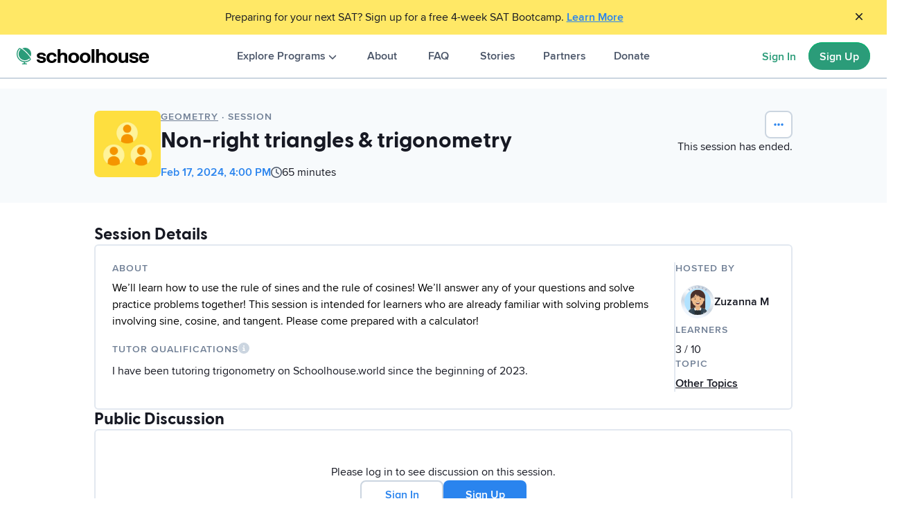

--- FILE ---
content_type: text/html; charset=utf-8
request_url: https://schoolhouse.world/session/179343
body_size: 28491
content:
<!DOCTYPE html><html lang="en"><head><meta charSet="utf-8" data-next-head=""/><meta name="viewport" content="initial-scale=1.0, width=device-width" data-next-head=""/><meta name="description" content="Zuzanna M is hosting Non-right triangles &amp; trigonometry on Schoolhouse, a free online tutoring platform. Check it out on February 17, 2024 at 4:00 PM UTC." data-next-head=""/><meta name="theme-color" content="#2A84EE" data-next-head=""/><meta name="apple-mobile-web-app-capable" content="yes" data-next-head=""/><meta name="apple-mobile-web-app-status-bar-style" content="default" data-next-head=""/><meta property="og:title" content="Non-right triangles &amp; trigonometry with Zuzanna M" data-next-head=""/><meta property="og:description" content="Zuzanna M is hosting Non-right triangles &amp; trigonometry on Schoolhouse, a free online tutoring platform. Check it out on February 17, 2024 at 4:00 PM UTC." data-next-head=""/><meta property="og:image" content="https://assets.schoolhouse.world/public/open-graph-v1.png" data-next-head=""/><meta property="og:url" content="https://schoolhouse.world/session/179343" data-next-head=""/><meta property="og:type" content="website" data-next-head=""/><meta name="twitter:title" content="Non-right triangles &amp; trigonometry with Zuzanna M" data-next-head=""/><meta name="twitter:description" content="Zuzanna M is hosting Non-right triangles &amp; trigonometry on Schoolhouse, a free online tutoring platform. Check it out on February 17, 2024 at 4:00 PM UTC." data-next-head=""/><meta name="twitter:image" content="https://assets.schoolhouse.world/public/open-graph-v1.png" data-next-head=""/><meta name="twitter:card" content="summary_large_image" data-next-head=""/><link rel="canonical" href="https://schoolhouse.world/session/179343" data-next-head=""/><link rel="icon" href="https://schoolhouse.world/assets/public/pwa/logo-192.png" data-next-head=""/><link rel="apple-touch-startup-image" href="/assets/public/pwa/splash/apple-splash-2048-2732.jpg" media="(device-width: 1024px) and (device-height: 1366px) and (-webkit-device-pixel-ratio: 2) and (orientation: portrait)"/><link rel="apple-touch-startup-image" href="/assets/public/pwa/splash/apple-splash-2732-2048.jpg" media="(device-width: 1024px) and (device-height: 1366px) and (-webkit-device-pixel-ratio: 2) and (orientation: landscape)"/><link rel="apple-touch-startup-image" href="/assets/public/pwa/splash/apple-splash-1668-2388.jpg" media="(device-width: 834px) and (device-height: 1194px) and (-webkit-device-pixel-ratio: 2) and (orientation: portrait)"/><link rel="apple-touch-startup-image" href="/assets/public/pwa/splash/apple-splash-2388-1668.jpg" media="(device-width: 834px) and (device-height: 1194px) and (-webkit-device-pixel-ratio: 2) and (orientation: landscape)"/><link rel="apple-touch-startup-image" href="/assets/public/pwa/splash/apple-splash-1536-2048.jpg" media="(device-width: 768px) and (device-height: 1024px) and (-webkit-device-pixel-ratio: 2) and (orientation: portrait)"/><link rel="apple-touch-startup-image" href="/assets/public/pwa/splash/apple-splash-2048-1536.jpg" media="(device-width: 768px) and (device-height: 1024px) and (-webkit-device-pixel-ratio: 2) and (orientation: landscape)"/><link rel="apple-touch-startup-image" href="/assets/public/pwa/splash/apple-splash-1668-2224.jpg" media="(device-width: 834px) and (device-height: 1112px) and (-webkit-device-pixel-ratio: 2) and (orientation: portrait)"/><link rel="apple-touch-startup-image" href="/assets/public/pwa/splash/apple-splash-2224-1668.jpg" media="(device-width: 834px) and (device-height: 1112px) and (-webkit-device-pixel-ratio: 2) and (orientation: landscape)"/><link rel="apple-touch-startup-image" href="/assets/public/pwa/splash/apple-splash-1620-2160.jpg" media="(device-width: 810px) and (device-height: 1080px) and (-webkit-device-pixel-ratio: 2) and (orientation: portrait)"/><link rel="apple-touch-startup-image" href="/assets/public/pwa/splash/apple-splash-2160-1620.jpg" media="(device-width: 810px) and (device-height: 1080px) and (-webkit-device-pixel-ratio: 2) and (orientation: landscape)"/><link rel="apple-touch-startup-image" href="/assets/public/pwa/splash/apple-splash-1290-2796.jpg" media="(device-width: 430px) and (device-height: 932px) and (-webkit-device-pixel-ratio: 3) and (orientation: portrait)"/><link rel="apple-touch-startup-image" href="/assets/public/pwa/splash/apple-splash-2796-1290.jpg" media="(device-width: 430px) and (device-height: 932px) and (-webkit-device-pixel-ratio: 3) and (orientation: landscape)"/><link rel="apple-touch-startup-image" href="/assets/public/pwa/splash/apple-splash-1179-2556.jpg" media="(device-width: 393px) and (device-height: 852px) and (-webkit-device-pixel-ratio: 3) and (orientation: portrait)"/><link rel="apple-touch-startup-image" href="/assets/public/pwa/splash/apple-splash-2556-1179.jpg" media="(device-width: 393px) and (device-height: 852px) and (-webkit-device-pixel-ratio: 3) and (orientation: landscape)"/><link rel="apple-touch-startup-image" href="/assets/public/pwa/splash/apple-splash-1284-2778.jpg" media="(device-width: 428px) and (device-height: 926px) and (-webkit-device-pixel-ratio: 3) and (orientation: portrait)"/><link rel="apple-touch-startup-image" href="/assets/public/pwa/splash/apple-splash-2778-1284.jpg" media="(device-width: 428px) and (device-height: 926px) and (-webkit-device-pixel-ratio: 3) and (orientation: landscape)"/><link rel="apple-touch-startup-image" href="/assets/public/pwa/splash/apple-splash-1170-2532.jpg" media="(device-width: 390px) and (device-height: 844px) and (-webkit-device-pixel-ratio: 3) and (orientation: portrait)"/><link rel="apple-touch-startup-image" href="/assets/public/pwa/splash/apple-splash-2532-1170.jpg" media="(device-width: 390px) and (device-height: 844px) and (-webkit-device-pixel-ratio: 3) and (orientation: landscape)"/><link rel="apple-touch-startup-image" href="/assets/public/pwa/splash/apple-splash-1125-2436.jpg" media="(device-width: 375px) and (device-height: 812px) and (-webkit-device-pixel-ratio: 3) and (orientation: portrait)"/><link rel="apple-touch-startup-image" href="/assets/public/pwa/splash/apple-splash-2436-1125.jpg" media="(device-width: 375px) and (device-height: 812px) and (-webkit-device-pixel-ratio: 3) and (orientation: landscape)"/><link rel="apple-touch-startup-image" href="/assets/public/pwa/splash/apple-splash-1242-2688.jpg" media="(device-width: 414px) and (device-height: 896px) and (-webkit-device-pixel-ratio: 3) and (orientation: portrait)"/><link rel="apple-touch-startup-image" href="/assets/public/pwa/splash/apple-splash-2688-1242.jpg" media="(device-width: 414px) and (device-height: 896px) and (-webkit-device-pixel-ratio: 3) and (orientation: landscape)"/><link rel="apple-touch-startup-image" href="/assets/public/pwa/splash/apple-splash-828-1792.jpg" media="(device-width: 414px) and (device-height: 896px) and (-webkit-device-pixel-ratio: 2) and (orientation: portrait)"/><link rel="apple-touch-startup-image" href="/assets/public/pwa/splash/apple-splash-1792-828.jpg" media="(device-width: 414px) and (device-height: 896px) and (-webkit-device-pixel-ratio: 2) and (orientation: landscape)"/><link rel="apple-touch-startup-image" href="/assets/public/pwa/splash/apple-splash-1242-2208.jpg" media="(device-width: 414px) and (device-height: 736px) and (-webkit-device-pixel-ratio: 3) and (orientation: portrait)"/><link rel="apple-touch-startup-image" href="/assets/public/pwa/splash/apple-splash-2208-1242.jpg" media="(device-width: 414px) and (device-height: 736px) and (-webkit-device-pixel-ratio: 3) and (orientation: landscape)"/><link rel="apple-touch-startup-image" href="/assets/public/pwa/splash/apple-splash-750-1334.jpg" media="(device-width: 375px) and (device-height: 667px) and (-webkit-device-pixel-ratio: 2) and (orientation: portrait)"/><link rel="apple-touch-startup-image" href="/assets/public/pwa/splash/apple-splash-1334-750.jpg" media="(device-width: 375px) and (device-height: 667px) and (-webkit-device-pixel-ratio: 2) and (orientation: landscape)"/><link rel="apple-touch-startup-image" href="/assets/public/pwa/splash/apple-splash-640-1136.jpg" media="(device-width: 320px) and (device-height: 568px) and (-webkit-device-pixel-ratio: 2) and (orientation: portrait)"/><link rel="apple-touch-startup-image" href="/assets/public/pwa/splash/apple-splash-1136-640.jpg" media="(device-width: 320px) and (device-height: 568px) and (-webkit-device-pixel-ratio: 2) and (orientation: landscape)"/><title data-next-head="">Non-right triangles &amp; trigonometry with Zuzanna M | Schoolhouse</title><link rel="preconnect" href="https://assets.schoolhouse.world"/><link rel="preconnect" href="https://avatars.schoolhouse.world"/><link rel="icon" href="/favicon.ico?v=2" sizes="any"/><link rel="manifest" href="/manifest.json"/><style>@font-face{font-family:"proximanova";src:url("https://assets.schoolhouse.world/fonts/proximanova/proximanova-thin-webfont.woff2") format("woff2"),url("https://assets.schoolhouse.world/fonts/proximanova/proximanova-thin-webfont.woff") format("woff");font-weight:100;font-style:normal}@font-face{font-family:"proximanova";src:url("https://assets.schoolhouse.world/fonts/proximanova/proximanova-thinit-webfont.woff2") format("woff2"),url("https://assets.schoolhouse.world/fonts/proximanova/proximanova-thinit-webfont.woff") format("woff");font-weight:100;font-style:italic}@font-face{font-family:"proximanova";src:url("https://assets.schoolhouse.world/fonts/proximanova/proximanova-light-webfont.woff2") format("woff2"),url("https://assets.schoolhouse.world/fonts/proximanova/proximanova-light-webfont.woff") format("woff");font-weight:300;font-style:normal}@font-face{font-family:"proximanova";src:url("https://assets.schoolhouse.world/fonts/proximanova/proximanova-lightit-webfont.woff2") format("woff2"),url("https://assets.schoolhouse.world/fonts/proximanova/proximanova-lightit-webfont.woff") format("woff");font-weight:300;font-style:italic}@font-face{font-family:"proximanova";src:url("https://assets.schoolhouse.world/fonts/proximanova/proximanova-regular-webfont.woff2") format("woff2"),url("https://assets.schoolhouse.world/fonts/proximanova/proximanova-regular-webfont.woff") format("woff");font-weight:400;font-style:normal}@font-face{font-family:"proximanova";src:url("https://assets.schoolhouse.world/fonts/proximanova/proximanova-regularit-webfont.woff2") format("woff2"),url("https://assets.schoolhouse.world/fonts/proximanova/proximanova-regularit-webfont.woff") format("woff");font-weight:400;font-style:italic}@font-face{font-family:"proximanova";src:url("https://assets.schoolhouse.world/fonts/proximanova/proximanova-medium-webfont.woff2") format("woff2"),url("https://assets.schoolhouse.world/fonts/proximanova/proximanova-medium-webfont.woff") format("woff");font-weight:500;font-style:normal}@font-face{font-family:"proximanova";src:url("https://assets.schoolhouse.world/fonts/proximanova/proximanova-mediumit-webfont.woff2") format("woff2"),url("https://assets.schoolhouse.world/fonts/proximanova/proximanova-mediumit-webfont.woff") format("woff");font-weight:500;font-style:italic}@font-face{font-family:"proximanova";src:url("https://assets.schoolhouse.world/fonts/proximanova/proximanova-semibold-webfont.woff2") format("woff2"),url("https://assets.schoolhouse.world/fonts/proximanova/proximanova-semibold-webfont.woff") format("woff");font-weight:600;font-style:normal}@font-face{font-family:"proximanova";src:url("https://assets.schoolhouse.world/fonts/proximanova/proximanova-semiboldit-webfont.woff2") format("woff2"),url("https://assets.schoolhouse.world/fonts/proximanova/proximanova-semiboldit-webfont.woff") format("woff");font-weight:600;font-style:italic}@font-face{font-family:"proximanova";src:url("https://assets.schoolhouse.world/fonts/proximanova/proximanova-bold-webfont.woff2") format("woff2"),url("https://assets.schoolhouse.world/fonts/proximanova/proximanova-bold-webfont.woff") format("woff");font-weight:700;font-style:normal}@font-face{font-family:"proximanova";src:url("https://assets.schoolhouse.world/fonts/proximanova/proximanova-boldit-webfont.woff2") format("woff2"),url("https://assets.schoolhouse.world/fonts/proximanova/proximanova-boldit-webfont.woff") format("woff");font-weight:700;font-style:italic}@font-face{font-family:"proximanova";src:url("https://assets.schoolhouse.world/fonts/proximanova/proximanova-extrabold-webfont.woff2") format("woff2"),url("https://assets.schoolhouse.world/fonts/proximanova/proximanova-extrabold-webfont.woff") format("woff");font-weight:800;font-style:normal}@font-face{font-family:"proximanova";src:url("https://assets.schoolhouse.world/fonts/proximanova/proximanova-extraboldit-webfont.woff2") format("woff2"),url("https://assets.schoolhouse.world/fonts/proximanova/proximanova-extraboldit-webfont.woff") format("woff");font-weight:800;font-style:italic}@font-face{font-family:"proximanova";src:url("https://assets.schoolhouse.world/fonts/proximanova/proximanova-black-webfont.woff2") format("woff2"),url("https://assets.schoolhouse.world/fonts/proximanova/proximanova-black-webfont.woff") format("woff");font-weight:900;font-style:normal}@font-face{font-family:"proximanova";src:url("https://assets.schoolhouse.world/fonts/proximanova/proximanova-blackit-webfont.woff2") format("woff2"),url("https://assets.schoolhouse.world/fonts/proximanova/proximanova-blackit-webfont.woff") format("woff");font-weight:900;font-style:italic}@font-face{font-family:"greycliffcf";src:url("https://assets.schoolhouse.world/fonts/greycliffcf/greycliffcf-thin-webfont.woff2") format("woff2"),url("https://assets.schoolhouse.world/fonts/greycliffcf/greycliffcf-thin-webfont.woff") format("woff");font-weight:100;font-style:normal}@font-face{font-family:"greycliffcf";src:url("https://assets.schoolhouse.world/fonts/greycliffcf/greycliffcf-thinoblique-webfont.woff2") format("woff2"),url("https://assets.schoolhouse.world/fonts/greycliffcf/greycliffcf-thinoblique-webfont.woff") format("woff");font-weight:100;font-style:italic}@font-face{font-family:"greycliffcf";src:url("https://assets.schoolhouse.world/fonts/greycliffcf/greycliffcf-extralight-webfont.woff2") format("woff2"),url("https://assets.schoolhouse.world/fonts/greycliffcf/greycliffcf-extralight-webfont.woff") format("woff");font-weight:200;font-style:normal}@font-face{font-family:"greycliffcf";src:url("https://assets.schoolhouse.world/fonts/greycliffcf/greycliffcf-extralightoblique-webfont.woff2") format("woff2"),url("https://assets.schoolhouse.world/fonts/greycliffcf/greycliffcf-extralightoblique-webfont.woff") format("woff");font-weight:200;font-style:italic}@font-face{font-family:"greycliffcf";src:url("https://assets.schoolhouse.world/fonts/greycliffcf/greycliffcf-light-webfont.woff2") format("woff2"),url("https://assets.schoolhouse.world/fonts/greycliffcf/greycliffcf-light-webfont.woff") format("woff");font-weight:300;font-style:normal}@font-face{font-family:"greycliffcf";src:url("https://assets.schoolhouse.world/fonts/greycliffcf/greycliffcf-lightoblique-webfont.woff2") format("woff2"),url("https://assets.schoolhouse.world/fonts/greycliffcf/greycliffcf-lightoblique-webfont.woff") format("woff");font-weight:300;font-style:italic}@font-face{font-family:"greycliffcf";src:url("https://assets.schoolhouse.world/fonts/greycliffcf/greycliffcf-regular-webfont.woff2") format("woff2"),url("https://assets.schoolhouse.world/fonts/greycliffcf/greycliffcf-regular-webfont.woff") format("woff");font-weight:400;font-style:normal}@font-face{font-family:"greycliffcf";src:url("https://assets.schoolhouse.world/fonts/greycliffcf/greycliffcf-regularoblique-webfont.woff2") format("woff2"),url("https://assets.schoolhouse.world/fonts/greycliffcf/greycliffcf-regularoblique-webfont.woff") format("woff");font-weight:400;font-style:italic}@font-face{font-family:"greycliffcf";src:url("https://assets.schoolhouse.world/fonts/greycliffcf/greycliffcf-medium-webfont.woff2") format("woff2"),url("https://assets.schoolhouse.world/fonts/greycliffcf/greycliffcf-medium-webfont.woff") format("woff");font-weight:500;font-style:normal}@font-face{font-family:"greycliffcf";src:url("https://assets.schoolhouse.world/fonts/greycliffcf/greycliffcf-mediumoblique-webfont.woff2") format("woff2"),url("https://assets.schoolhouse.world/fonts/greycliffcf/greycliffcf-mediumoblique-webfont.woff") format("woff");font-weight:500;font-style:italic}@font-face{font-family:"greycliffcf";src:url("https://assets.schoolhouse.world/fonts/greycliffcf/greycliffcf-demibold-webfont.woff2") format("woff2"),url("https://assets.schoolhouse.world/fonts/greycliffcf/greycliffcf-demibold-webfont.woff") format("woff");font-weight:600;font-style:normal}@font-face{font-family:"greycliffcf";src:url("https://assets.schoolhouse.world/fonts/greycliffcf/greycliffcf-demiboldoblique-webfont.woff2") format("woff2"),url("https://assets.schoolhouse.world/fonts/greycliffcf/greycliffcf-demiboldoblique-webfont.woff") format("woff");font-weight:600;font-style:italic}@font-face{font-family:"greycliffcf";src:url("https://assets.schoolhouse.world/fonts/greycliffcf/greycliffcf-bold-webfont.woff2") format("woff2"),url("https://assets.schoolhouse.world/fonts/greycliffcf/greycliffcf-bold-webfont.woff") format("woff");font-weight:700;font-style:normal}@font-face{font-family:"greycliffcf";src:url("https://assets.schoolhouse.world/fonts/greycliffcf/greycliffcf-boldoblique-webfont.woff2") format("woff2"),url("https://assets.schoolhouse.world/fonts/greycliffcf/greycliffcf-boldoblique-webfont.woff") format("woff");font-weight:700;font-style:italic}@font-face{font-family:"greycliffcf";src:url("https://assets.schoolhouse.world/fonts/greycliffcf/greycliffcf-extrabold-webfont.woff2") format("woff2"),url("https://assets.schoolhouse.world/fonts/greycliffcf/greycliffcf-extrabold-webfont.woff") format("woff");font-weight:800;font-style:normal}@font-face{font-family:"greycliffcf";src:url("https://assets.schoolhouse.world/fonts/greycliffcf/greycliffcf-extraboldoblique-webfont.woff2") format("woff2"),url("https://assets.schoolhouse.world/fonts/greycliffcf/greycliffcf-extraboldoblique-webfont.woff") format("woff");font-weight:800;font-style:italic}@font-face{font-family:"greycliffcf";src:url("https://assets.schoolhouse.world/fonts/greycliffcf/greycliffcf-heavy-webfont.woff2") format("woff2"),url("https://assets.schoolhouse.world/fonts/greycliffcf/greycliffcf-heavy-webfont.woff") format("woff");font-weight:900;font-style:normal}@font-face{font-family:"greycliffcf";src:url("https://assets.schoolhouse.world/fonts/greycliffcf/greycliffcf-heavyoblique-webfont.woff2") format("woff2"),url("https://assets.schoolhouse.world/fonts/greycliffcf/greycliffcf-heavyoblique-webfont.woff") format("woff");font-weight:900;font-style:italic}</style><style>body.shw-loading * { cursor: progress; }</style><link data-next-font="" rel="preconnect" href="/" crossorigin="anonymous"/><link rel="preload" href="/_next/static/css/8c4dc96ae716af19.css" as="style"/><link rel="stylesheet" href="/_next/static/css/8c4dc96ae716af19.css" data-n-g=""/><noscript data-n-css=""></noscript><script defer="" nomodule="" src="/_next/static/chunks/polyfills-42372ed130431b0a.js"></script><script src="/_next/static/chunks/webpack-8d6e644947590f5d.js" defer=""></script><script src="/_next/static/chunks/framework-06467e95a6083bc7.js" defer=""></script><script src="/_next/static/chunks/main-782b6e9fdaee72a1.js" defer=""></script><script src="/_next/static/chunks/pages/_app-e46e66ac7f32ebb3.js" defer=""></script><script src="/_next/static/chunks/3058-046c811a6927e2b9.js" defer=""></script><script src="/_next/static/chunks/5227-3481a1ce329c74b7.js" defer=""></script><script src="/_next/static/chunks/9164-78d98a45a25b67c9.js" defer=""></script><script src="/_next/static/chunks/9556-512d5759569697e7.js" defer=""></script><script src="/_next/static/chunks/5501-90e9c57bd87b9d77.js" defer=""></script><script src="/_next/static/chunks/194-9903f27dea293434.js" defer=""></script><script src="/_next/static/chunks/1061-53275febcb5344fc.js" defer=""></script><script src="/_next/static/chunks/6724-02d404ad54a5bfac.js" defer=""></script><script src="/_next/static/chunks/342-f5632ee8c9de0e69.js" defer=""></script><script src="/_next/static/chunks/6725-659e19b098d8432e.js" defer=""></script><script src="/_next/static/chunks/pages/session/%5Bsession%5D-88f257a90fe8a964.js" defer=""></script><script src="/_next/static/40DRZPwNHphT9vl5B8V3V/_buildManifest.js" defer=""></script><script src="/_next/static/40DRZPwNHphT9vl5B8V3V/_ssgManifest.js" defer=""></script></head><body><div id="__next"><style data-emotion="css-global ujcq6j">:host,:root,[data-theme]{--chakra-ring-inset:var(--chakra-empty,/*!*/ /*!*/);--chakra-ring-offset-width:0px;--chakra-ring-offset-color:#fff;--chakra-ring-color:rgba(66, 153, 225, 0.6);--chakra-ring-offset-shadow:0 0 #0000;--chakra-ring-shadow:0 0 #0000;--chakra-space-x-reverse:0;--chakra-space-y-reverse:0;--chakra-colors-transparent:transparent;--chakra-colors-current:currentColor;--chakra-colors-black:#000000;--chakra-colors-white:#FFFFFF;--chakra-colors-whiteAlpha-50:rgba(255, 255, 255, 0.04);--chakra-colors-whiteAlpha-100:rgba(255, 255, 255, 0.06);--chakra-colors-whiteAlpha-200:rgba(255, 255, 255, 0.08);--chakra-colors-whiteAlpha-300:rgba(255, 255, 255, 0.16);--chakra-colors-whiteAlpha-400:rgba(255, 255, 255, 0.24);--chakra-colors-whiteAlpha-500:rgba(255, 255, 255, 0.36);--chakra-colors-whiteAlpha-600:rgba(255, 255, 255, 0.48);--chakra-colors-whiteAlpha-700:rgba(255, 255, 255, 0.64);--chakra-colors-whiteAlpha-800:rgba(255, 255, 255, 0.80);--chakra-colors-whiteAlpha-900:rgba(255, 255, 255, 0.92);--chakra-colors-blackAlpha-50:rgba(0, 0, 0, 0.04);--chakra-colors-blackAlpha-100:rgba(0, 0, 0, 0.06);--chakra-colors-blackAlpha-200:rgba(0, 0, 0, 0.08);--chakra-colors-blackAlpha-300:rgba(0, 0, 0, 0.16);--chakra-colors-blackAlpha-400:rgba(0, 0, 0, 0.24);--chakra-colors-blackAlpha-500:rgba(0, 0, 0, 0.36);--chakra-colors-blackAlpha-600:rgba(0, 0, 0, 0.48);--chakra-colors-blackAlpha-700:rgba(0, 0, 0, 0.64);--chakra-colors-blackAlpha-800:rgba(0, 0, 0, 0.80);--chakra-colors-blackAlpha-900:rgba(0, 0, 0, 0.92);--chakra-colors-gray-50:#F7FAFC;--chakra-colors-gray-100:#EDF2F7;--chakra-colors-gray-200:#E2E8F0;--chakra-colors-gray-300:#CBD5E0;--chakra-colors-gray-400:#A0AEC0;--chakra-colors-gray-500:#718096;--chakra-colors-gray-600:#4A5568;--chakra-colors-gray-700:#2D3748;--chakra-colors-gray-800:#1A202C;--chakra-colors-gray-900:#171923;--chakra-colors-red-50:#FFF5F5;--chakra-colors-red-100:#FED7D7;--chakra-colors-red-200:#FEB2B2;--chakra-colors-red-300:#FC8181;--chakra-colors-red-400:#F56565;--chakra-colors-red-500:#E53E3E;--chakra-colors-red-600:#C53030;--chakra-colors-red-700:#9B2C2C;--chakra-colors-red-800:#822727;--chakra-colors-red-900:#63171B;--chakra-colors-orange-50:#FFFAF0;--chakra-colors-orange-100:#FEEBC8;--chakra-colors-orange-200:#FBD38D;--chakra-colors-orange-300:#F6AD55;--chakra-colors-orange-400:#ED8936;--chakra-colors-orange-500:#DD6B20;--chakra-colors-orange-600:#C05621;--chakra-colors-orange-700:#9C4221;--chakra-colors-orange-800:#7B341E;--chakra-colors-orange-900:#652B19;--chakra-colors-yellow-50:#FFFFF0;--chakra-colors-yellow-100:#FEFCBF;--chakra-colors-yellow-200:#FAF089;--chakra-colors-yellow-300:#F6E05E;--chakra-colors-yellow-400:#ECC94B;--chakra-colors-yellow-500:#D69E2E;--chakra-colors-yellow-600:#B7791F;--chakra-colors-yellow-700:#975A16;--chakra-colors-yellow-800:#744210;--chakra-colors-yellow-900:#5F370E;--chakra-colors-green-50:#F0FFF4;--chakra-colors-green-100:#C6F6D5;--chakra-colors-green-200:#9AE6B4;--chakra-colors-green-300:#68D391;--chakra-colors-green-400:#48BB78;--chakra-colors-green-500:#38A169;--chakra-colors-green-600:#2F855A;--chakra-colors-green-700:#276749;--chakra-colors-green-800:#22543D;--chakra-colors-green-900:#1C4532;--chakra-colors-teal-50:#E6FFFA;--chakra-colors-teal-100:#B2F5EA;--chakra-colors-teal-200:#81E6D9;--chakra-colors-teal-300:#4FD1C5;--chakra-colors-teal-400:#38B2AC;--chakra-colors-teal-500:#319795;--chakra-colors-teal-600:#2C7A7B;--chakra-colors-teal-700:#285E61;--chakra-colors-teal-800:#234E52;--chakra-colors-teal-900:#1D4044;--chakra-colors-blue-50:#ebf8ff;--chakra-colors-blue-100:#bee3f8;--chakra-colors-blue-200:#90cdf4;--chakra-colors-blue-300:#63b3ed;--chakra-colors-blue-400:#4299e1;--chakra-colors-blue-500:#3182ce;--chakra-colors-blue-600:#2b6cb0;--chakra-colors-blue-700:#2c5282;--chakra-colors-blue-800:#2a4365;--chakra-colors-blue-900:#1A365D;--chakra-colors-cyan-50:#EDFDFD;--chakra-colors-cyan-100:#C4F1F9;--chakra-colors-cyan-200:#9DECF9;--chakra-colors-cyan-300:#76E4F7;--chakra-colors-cyan-400:#0BC5EA;--chakra-colors-cyan-500:#00B5D8;--chakra-colors-cyan-600:#00A3C4;--chakra-colors-cyan-700:#0987A0;--chakra-colors-cyan-800:#086F83;--chakra-colors-cyan-900:#065666;--chakra-colors-purple-50:#FAF5FF;--chakra-colors-purple-100:#E9D8FD;--chakra-colors-purple-200:#D6BCFA;--chakra-colors-purple-300:#B794F4;--chakra-colors-purple-400:#9F7AEA;--chakra-colors-purple-500:#805AD5;--chakra-colors-purple-600:#6B46C1;--chakra-colors-purple-700:#553C9A;--chakra-colors-purple-800:#44337A;--chakra-colors-purple-900:#322659;--chakra-colors-pink-50:#FFF5F7;--chakra-colors-pink-100:#FED7E2;--chakra-colors-pink-200:#FBB6CE;--chakra-colors-pink-300:#F687B3;--chakra-colors-pink-400:#ED64A6;--chakra-colors-pink-500:#D53F8C;--chakra-colors-pink-600:#B83280;--chakra-colors-pink-700:#97266D;--chakra-colors-pink-800:#702459;--chakra-colors-pink-900:#521B41;--chakra-colors-dark:#171923;--chakra-colors-yellow50:#FFFDEC;--chakra-colors-yellow100:#FFF9CC;--chakra-colors-yellow200:#FFF299;--chakra-colors-yellow300:#FFE866;--chakra-colors-yellow400:#FFDF3F;--chakra-colors-yellow500:#FFD000;--chakra-colors-yellow600:#FFBE17;--chakra-colors-yellow700:#FFA800;--chakra-colors-yellow800:#F69400;--chakra-colors-yellow900:#EF8508;--chakra-colors-blue50:#E5F6FF;--chakra-colors-blue100:#D4EFFE;--chakra-colors-blue200:#A9DBFD;--chakra-colors-blue300:#7EC2F9;--chakra-colors-blue400:#5DAAF4;--chakra-colors-blue500:#2A84EE;--chakra-colors-blue600:#1E66CC;--chakra-colors-blue700:#154CAB;--chakra-colors-blue800:#0D358A;--chakra-colors-blue900:#082572;--chakra-colors-gray50:#F7FAFC;--chakra-colors-gray100:#EDF2F7;--chakra-colors-gray200:#E2E8F0;--chakra-colors-gray300:#CBD5E0;--chakra-colors-gray400:#A0AEC0;--chakra-colors-gray500:#718096;--chakra-colors-gray600:#4A5568;--chakra-colors-gray700:#2D3748;--chakra-colors-gray800:#1A202C;--chakra-colors-gray900:#171923;--chakra-colors-green50:#e7fcf3;--chakra-colors-green100:#cff8e8;--chakra-colors-green200:#9ef1d1;--chakra-colors-green300:#6eebb9;--chakra-colors-green400:#3de4a2;--chakra-colors-green500:#0DDD8B;--chakra-colors-green600:#0ab16f;--chakra-colors-green700:#088553;--chakra-colors-green800:#055838;--chakra-colors-green900:#032c1c;--chakra-colors-red50:#FFECEB;--chakra-colors-red100:#FFD8D5;--chakra-colors-red200:#FFB1AC;--chakra-colors-red300:#FF9892;--chakra-colors-red400:#FF6A66;--chakra-colors-red500:#FF303E;--chakra-colors-red600:#DB2340;--chakra-colors-red700:#B7183F;--chakra-colors-red800:#930F3C;--chakra-colors-red900:#7A0939;--chakra-colors-pink50:#FEEDF5;--chakra-colors-pink100:#FDDBEB;--chakra-colors-pink200:#FBB7D7;--chakra-colors-pink300:#F992C4;--chakra-colors-pink400:#F76EB0;--chakra-colors-pink500:#F54A9C;--chakra-colors-pink600:#DD438C;--chakra-colors-pink700:#AC346D;--chakra-colors-pink800:#7B254E;--chakra-colors-pink900:#49162F;--chakra-colors-purple50:#F6EEFF;--chakra-colors-purple100:#EAD9FD;--chakra-colors-purple200:#D3B5FC;--chakra-colors-purple300:#B78EF6;--chakra-colors-purple400:#9E70EE;--chakra-colors-purple500:#7843E3;--chakra-colors-purple600:#5C30C3;--chakra-colors-purple700:#4321A3;--chakra-colors-purple800:#2E1583;--chakra-colors-purple900:#1F0C6C;--chakra-colors-cyan50:#EBFFFD;--chakra-colors-cyan100:#D6FEFA;--chakra-colors-cyan200:#AEFDFA;--chakra-colors-cyan300:#85F6FB;--chakra-colors-cyan400:#66E6F7;--chakra-colors-cyan500:#35CEF2;--chakra-colors-cyan600:#259ECB;--chakra-colors-cyan700:#1A7CAE;--chakra-colors-cyan800:#10598C;--chakra-colors-cyan900:#0A4074;--chakra-colors-orange400:#FC8A45;--chakra-colors-orange500:#FA7022;--chakra-colors-orange700:#BE3503;--chakra-colors-skintone4:#EDBC89;--chakra-colors-skintone11:#5D4437;--chakra-colors-action:#2B9C79;--chakra-colors-actionHover:#1E7659;--chakra-colors-primary400:#124F3A;--chakra-colors-background-lite:#F7FAFC;--chakra-colors-progressBarYellow-500:#FFD000;--chakra-colors-stepperBlue-500:#2A84EE;--chakra-borders-none:0;--chakra-borders-1px:1px solid;--chakra-borders-2px:2px solid;--chakra-borders-4px:4px solid;--chakra-borders-8px:8px solid;--chakra-fonts-heading:'greycliffcf',sans-serif;--chakra-fonts-body:-apple-system,BlinkMacSystemFont,"Segoe UI",Helvetica,Arial,sans-serif,"Apple Color Emoji","Segoe UI Emoji","Segoe UI Symbol";--chakra-fonts-mono:SFMono-Regular,Menlo,Monaco,Consolas,"Liberation Mono","Courier New",monospace;--chakra-fonts-default:'proximanova',Helvetica,Arial,sans-serif;--chakra-fontSizes-3xs:0.45rem;--chakra-fontSizes-2xs:0.625rem;--chakra-fontSizes-xs:0.75rem;--chakra-fontSizes-sm:0.875rem;--chakra-fontSizes-md:1rem;--chakra-fontSizes-lg:1.125rem;--chakra-fontSizes-xl:1.25rem;--chakra-fontSizes-2xl:1.5rem;--chakra-fontSizes-3xl:1.875rem;--chakra-fontSizes-4xl:2.25rem;--chakra-fontSizes-5xl:3rem;--chakra-fontSizes-6xl:3.75rem;--chakra-fontSizes-7xl:4.5rem;--chakra-fontSizes-8xl:6rem;--chakra-fontSizes-9xl:8rem;--chakra-fontSizes-small:0.875rem;--chakra-fontSizes-default:1rem;--chakra-fontSizes-display3:1.2rem;--chakra-fontSizes-display2:1.5rem;--chakra-fontSizes-display1:2rem;--chakra-fontWeights-hairline:100;--chakra-fontWeights-thin:200;--chakra-fontWeights-light:300;--chakra-fontWeights-normal:400;--chakra-fontWeights-medium:500;--chakra-fontWeights-semibold:600;--chakra-fontWeights-bold:600;--chakra-fontWeights-extrabold:800;--chakra-fontWeights-black:900;--chakra-letterSpacings-tighter:-0.05em;--chakra-letterSpacings-tight:-0.025em;--chakra-letterSpacings-normal:0;--chakra-letterSpacings-wide:0.025em;--chakra-letterSpacings-wider:0.05em;--chakra-letterSpacings-widest:0.1em;--chakra-lineHeights-3:.75rem;--chakra-lineHeights-4:1rem;--chakra-lineHeights-5:1.25rem;--chakra-lineHeights-6:1.5rem;--chakra-lineHeights-7:1.75rem;--chakra-lineHeights-8:2rem;--chakra-lineHeights-9:2.25rem;--chakra-lineHeights-10:2.5rem;--chakra-lineHeights-normal:normal;--chakra-lineHeights-none:1;--chakra-lineHeights-shorter:1.25;--chakra-lineHeights-short:1.375;--chakra-lineHeights-base:1.5;--chakra-lineHeights-tall:1.625;--chakra-lineHeights-taller:2;--chakra-lineHeights-fullHeight:1;--chakra-lineHeights-default:1.5;--chakra-lineHeights-header:1.3;--chakra-radii-none:0;--chakra-radii-sm:0.125rem;--chakra-radii-base:0.25rem;--chakra-radii-md:0.375rem;--chakra-radii-lg:0.5rem;--chakra-radii-xl:0.75rem;--chakra-radii-2xl:1rem;--chakra-radii-3xl:1.5rem;--chakra-radii-full:9999px;--chakra-space-1:0.25rem;--chakra-space-2:0.5rem;--chakra-space-3:0.75rem;--chakra-space-4:1rem;--chakra-space-5:1.25rem;--chakra-space-6:1.5rem;--chakra-space-7:1.75rem;--chakra-space-8:2rem;--chakra-space-9:2.25rem;--chakra-space-10:2.5rem;--chakra-space-12:3rem;--chakra-space-14:3.5rem;--chakra-space-16:4rem;--chakra-space-20:5rem;--chakra-space-24:6rem;--chakra-space-28:7rem;--chakra-space-32:8rem;--chakra-space-36:9rem;--chakra-space-40:10rem;--chakra-space-44:11rem;--chakra-space-48:12rem;--chakra-space-52:13rem;--chakra-space-56:14rem;--chakra-space-60:15rem;--chakra-space-64:16rem;--chakra-space-72:18rem;--chakra-space-80:20rem;--chakra-space-96:24rem;--chakra-space-px:1px;--chakra-space-0-5:0.125rem;--chakra-space-1-5:0.375rem;--chakra-space-2-5:0.625rem;--chakra-space-3-5:0.875rem;--chakra-shadows-xs:0 0 0 1px rgba(0, 0, 0, 0.05);--chakra-shadows-sm:0 1px 2px 0 rgba(0, 0, 0, 0.05);--chakra-shadows-base:0 1px 3px 0 rgba(0, 0, 0, 0.1),0 1px 2px 0 rgba(0, 0, 0, 0.06);--chakra-shadows-md:0 4px 6px -1px rgba(0, 0, 0, 0.1),0 2px 4px -1px rgba(0, 0, 0, 0.06);--chakra-shadows-lg:0 10px 15px -3px rgba(0, 0, 0, 0.1),0 4px 6px -2px rgba(0, 0, 0, 0.05);--chakra-shadows-xl:0 20px 25px -5px rgba(0, 0, 0, 0.1),0 10px 10px -5px rgba(0, 0, 0, 0.04);--chakra-shadows-2xl:0 25px 50px -12px rgba(0, 0, 0, 0.25);--chakra-shadows-outline:0 0 0 3px rgba(66, 153, 225, 0.6);--chakra-shadows-inner:inset 0 2px 4px 0 rgba(0,0,0,0.06);--chakra-shadows-none:none;--chakra-shadows-dark-lg:rgba(0, 0, 0, 0.1) 0px 0px 0px 1px,rgba(0, 0, 0, 0.2) 0px 5px 10px,rgba(0, 0, 0, 0.4) 0px 15px 40px;--chakra-sizes-1:0.25rem;--chakra-sizes-2:0.5rem;--chakra-sizes-3:0.75rem;--chakra-sizes-4:1rem;--chakra-sizes-5:1.25rem;--chakra-sizes-6:1.5rem;--chakra-sizes-7:1.75rem;--chakra-sizes-8:2rem;--chakra-sizes-9:2.25rem;--chakra-sizes-10:2.5rem;--chakra-sizes-12:3rem;--chakra-sizes-14:3.5rem;--chakra-sizes-16:4rem;--chakra-sizes-20:5rem;--chakra-sizes-24:6rem;--chakra-sizes-28:7rem;--chakra-sizes-32:8rem;--chakra-sizes-36:9rem;--chakra-sizes-40:10rem;--chakra-sizes-44:11rem;--chakra-sizes-48:12rem;--chakra-sizes-52:13rem;--chakra-sizes-56:14rem;--chakra-sizes-60:15rem;--chakra-sizes-64:16rem;--chakra-sizes-72:18rem;--chakra-sizes-80:20rem;--chakra-sizes-96:24rem;--chakra-sizes-px:1px;--chakra-sizes-0-5:0.125rem;--chakra-sizes-1-5:0.375rem;--chakra-sizes-2-5:0.625rem;--chakra-sizes-3-5:0.875rem;--chakra-sizes-max:max-content;--chakra-sizes-min:min-content;--chakra-sizes-full:100%;--chakra-sizes-3xs:14rem;--chakra-sizes-2xs:16rem;--chakra-sizes-xs:20rem;--chakra-sizes-sm:24rem;--chakra-sizes-md:28rem;--chakra-sizes-lg:32rem;--chakra-sizes-xl:36rem;--chakra-sizes-2xl:42rem;--chakra-sizes-3xl:48rem;--chakra-sizes-4xl:56rem;--chakra-sizes-5xl:64rem;--chakra-sizes-6xl:72rem;--chakra-sizes-7xl:80rem;--chakra-sizes-8xl:90rem;--chakra-sizes-prose:60ch;--chakra-sizes-container-sm:640px;--chakra-sizes-container-md:768px;--chakra-sizes-container-lg:1024px;--chakra-sizes-container-xl:1280px;--chakra-zIndices-hide:-1;--chakra-zIndices-auto:auto;--chakra-zIndices-base:0;--chakra-zIndices-docked:10;--chakra-zIndices-dropdown:1000;--chakra-zIndices-sticky:1100;--chakra-zIndices-banner:1200;--chakra-zIndices-overlay:1300;--chakra-zIndices-modal:1400;--chakra-zIndices-popover:1500;--chakra-zIndices-skipLink:1600;--chakra-zIndices-toast:1700;--chakra-zIndices-tooltip:1800;--chakra-transition-property-common:background-color,border-color,color,fill,stroke,opacity,box-shadow,transform;--chakra-transition-property-colors:background-color,border-color,color,fill,stroke;--chakra-transition-property-dimensions:width,height;--chakra-transition-property-position:left,right,top,bottom;--chakra-transition-property-background:background-color,background-image,background-position;--chakra-transition-easing-ease-in:cubic-bezier(0.4, 0, 1, 1);--chakra-transition-easing-ease-out:cubic-bezier(0, 0, 0.2, 1);--chakra-transition-easing-ease-in-out:cubic-bezier(0.4, 0, 0.2, 1);--chakra-transition-duration-ultra-fast:50ms;--chakra-transition-duration-faster:100ms;--chakra-transition-duration-fast:150ms;--chakra-transition-duration-normal:200ms;--chakra-transition-duration-slow:300ms;--chakra-transition-duration-slower:400ms;--chakra-transition-duration-ultra-slow:500ms;--chakra-blur-none:0;--chakra-blur-sm:4px;--chakra-blur-base:8px;--chakra-blur-md:12px;--chakra-blur-lg:16px;--chakra-blur-xl:24px;--chakra-blur-2xl:40px;--chakra-blur-3xl:64px;--chakra-breakpoints-base:0em;--chakra-breakpoints-sm:30em;--chakra-breakpoints-md:48em;--chakra-breakpoints-lg:62em;--chakra-breakpoints-xl:80em;--chakra-breakpoints-2xl:96em;}.chakra-ui-light :host:not([data-theme]),.chakra-ui-light :root:not([data-theme]),.chakra-ui-light [data-theme]:not([data-theme]),[data-theme=light] :host:not([data-theme]),[data-theme=light] :root:not([data-theme]),[data-theme=light] [data-theme]:not([data-theme]),:host[data-theme=light],:root[data-theme=light],[data-theme][data-theme=light]{--chakra-colors-chakra-body-text:var(--chakra-colors-gray-800);--chakra-colors-chakra-body-bg:var(--chakra-colors-white);--chakra-colors-chakra-border-color:var(--chakra-colors-gray-200);--chakra-colors-chakra-inverse-text:var(--chakra-colors-white);--chakra-colors-chakra-subtle-bg:var(--chakra-colors-gray-100);--chakra-colors-chakra-subtle-text:var(--chakra-colors-gray-600);--chakra-colors-chakra-placeholder-color:var(--chakra-colors-gray-500);}.chakra-ui-dark :host:not([data-theme]),.chakra-ui-dark :root:not([data-theme]),.chakra-ui-dark [data-theme]:not([data-theme]),[data-theme=dark] :host:not([data-theme]),[data-theme=dark] :root:not([data-theme]),[data-theme=dark] [data-theme]:not([data-theme]),:host[data-theme=dark],:root[data-theme=dark],[data-theme][data-theme=dark]{--chakra-colors-chakra-body-text:var(--chakra-colors-whiteAlpha-900);--chakra-colors-chakra-body-bg:var(--chakra-colors-gray-800);--chakra-colors-chakra-border-color:var(--chakra-colors-whiteAlpha-300);--chakra-colors-chakra-inverse-text:var(--chakra-colors-gray-800);--chakra-colors-chakra-subtle-bg:var(--chakra-colors-gray-700);--chakra-colors-chakra-subtle-text:var(--chakra-colors-gray-400);--chakra-colors-chakra-placeholder-color:var(--chakra-colors-whiteAlpha-400);}</style><style data-emotion="css-global 7vw66x">:root,:host{--chakra-vh:100vh;}@supports (height: -webkit-fill-available){:root,:host{--chakra-vh:-webkit-fill-available;}}@supports (height: -moz-fill-available){:root,:host{--chakra-vh:-moz-fill-available;}}@supports (height: 100dvh){:root,:host{--chakra-vh:100dvh;}}</style><style data-emotion="css-global o70as0">body{font-family:'proximanova',Helvetica,Arial,sans-serif;color:text;background:var(--chakra-colors-chakra-body-bg);transition-property:background-color;transition-duration:var(--chakra-transition-duration-normal);line-height:1.5;margin:0px;padding:0px;overflow-wrap:break-word;word-wrap:break-word;}*::-webkit-input-placeholder{color:var(--chakra-colors-chakra-placeholder-color);}*::-moz-placeholder{color:var(--chakra-colors-chakra-placeholder-color);}*:-ms-input-placeholder{color:var(--chakra-colors-chakra-placeholder-color);}*::placeholder{color:var(--chakra-colors-chakra-placeholder-color);}*,*::before,::after{border-color:var(--chakra-colors-chakra-border-color);}*{box-sizing:border-box;}html{font-size:100%;}#nprogress .bar{background:#2A84EE;}#nprogress .peg{box-shadow:0 0 10px '#1E66CC',0 0 5px '#1E66CC';}#nprogress .spinner-icon{display:none;}ul{margin:0px;}</style><div class="css-0"><style data-emotion="css 2renbw">.css-2renbw{display:-webkit-box;display:-webkit-flex;display:-ms-flexbox;display:flex;-webkit-flex-direction:column;-ms-flex-direction:column;flex-direction:column;margin-top:calc(64px + 0px);min-height:calc(100vh - calc(64px + 0px));background:auto;}</style><main class="css-2renbw"><style data-emotion="css 1rhwgbf">.css-1rhwgbf{position:fixed;top:0px;left:0px;width:100%;z-index:5;}</style><div class="css-1rhwgbf"><style data-emotion="css j28smf">.css-j28smf{height:64px;background:var(--chakra-colors-white);border-bottom:2px solid #CBD5E0;position:relative;}</style><div class="css-j28smf"><style data-emotion="css 5f4k6c">.css-5f4k6c{display:-webkit-box;display:-webkit-flex;display:-ms-flexbox;display:flex;-webkit-align-items:center;-webkit-box-align:center;-ms-flex-align:center;align-items:center;height:100%;padding-top:0px;padding-bottom:0px;-webkit-padding-start:16px;padding-inline-start:16px;-webkit-padding-end:16px;padding-inline-end:16px;-webkit-box-pack:justify;-webkit-justify-content:space-between;justify-content:space-between;position:relative;}@media screen and (min-width: 62em){.css-5f4k6c{-webkit-padding-start:24px;padding-inline-start:24px;-webkit-padding-end:24px;padding-inline-end:24px;-webkit-box-pack:normal;-ms-flex-pack:normal;-webkit-justify-content:normal;justify-content:normal;}}</style><div class="css-5f4k6c"><style data-emotion="css n2ovd6">.css-n2ovd6{-webkit-align-items:center;-webkit-box-align:center;-ms-flex-align:center;align-items:center;-webkit-box-pack:center;-ms-flex-pack:center;-webkit-justify-content:center;justify-content:center;-webkit-user-select:none;-moz-user-select:none;-ms-user-select:none;user-select:none;white-space:nowrap;vertical-align:middle;outline:2px solid transparent;outline-offset:2px;line-height:1.2;font-weight:600;transition-property:var(--chakra-transition-property-common);transition-duration:var(--chakra-transition-duration-normal);font-family:'proximanova',Helvetica,Arial,sans-serif;background:none;-webkit-padding-start:var(--chakra-space-4);padding-inline-start:var(--chakra-space-4);-webkit-padding-end:var(--chakra-space-4);padding-inline-end:var(--chakra-space-4);padding-top:9px;padding-bottom:9px;-webkit-text-decoration:none;text-decoration:none;height:40px;min-width:var(--chakra-sizes-10);font-size:var(--chakra-fontSizes-md);color:#2A84EE;border-color:#CBD5E0;position:absolute;display:-webkit-box;display:-webkit-flex;display:-ms-flexbox;display:flex;-webkit-appearance:none;-moz-appearance:none;-ms-appearance:none;appearance:none;border:0;padding:0px;width:40px;border-radius:50%;background-color:#FFFFFF;}.css-n2ovd6:focus-visible,.css-n2ovd6[data-focus-visible]{box-shadow:var(--chakra-shadows-outline);}.css-n2ovd6:disabled,.css-n2ovd6[disabled],.css-n2ovd6[aria-disabled=true],.css-n2ovd6[data-disabled]{opacity:0.4;cursor:not-allowed!important;box-shadow:var(--chakra-shadows-none);color:#A0AEC0;background:none;}@media screen and (min-width: 62em){.css-n2ovd6{display:none;}}.css-n2ovd6:hover,.css-n2ovd6[data-hover]{background-color:#EDF2F7;outline:2px solid transparent;outline-offset:2px;}.css-n2ovd6:active,.css-n2ovd6[data-active]{outline:2px solid transparent;outline-offset:2px;}.css-n2ovd6:focus,.css-n2ovd6[data-focus]{outline:2px solid transparent;outline-offset:2px;}</style><button type="button" class="chakra-button css-n2ovd6"><svg aria-hidden="true" focusable="false" data-prefix="far" data-icon="bars" class="svg-inline--fa fa-bars " role="img" xmlns="http://www.w3.org/2000/svg" viewBox="0 0 448 512" color="#171923"><path fill="currentColor" d="M0 88C0 74.7 10.7 64 24 64l400 0c13.3 0 24 10.7 24 24s-10.7 24-24 24L24 112C10.7 112 0 101.3 0 88zM0 248c0-13.3 10.7-24 24-24l400 0c13.3 0 24 10.7 24 24s-10.7 24-24 24L24 272c-13.3 0-24-10.7-24-24zM448 408c0 13.3-10.7 24-24 24L24 432c-13.3 0-24-10.7-24-24s10.7-24 24-24l400 0c13.3 0 24 10.7 24 24z"></path></svg></button><style data-emotion="css 1v4sovf">.css-1v4sovf{display:-webkit-box;display:-webkit-flex;display:-ms-flexbox;display:flex;-webkit-align-items:center;-webkit-box-align:center;-ms-flex-align:center;align-items:center;margin-right:16px;position:absolute;height:100%;}</style><div role="group" class="css-1v4sovf"><style data-emotion="css 1p3gwt1">.css-1p3gwt1{transition-property:var(--chakra-transition-property-common);transition-duration:var(--chakra-transition-duration-fast);transition-timing-function:var(--chakra-transition-easing-ease-out);cursor:pointer;-webkit-text-decoration:underline;text-decoration:underline;outline:2px solid transparent;outline-offset:2px;color:var(--chakra-colors-blue500);font-weight:600;display:inline-block;}.css-1p3gwt1:hover,.css-1p3gwt1[data-hover]{-webkit-text-decoration:underline;text-decoration:underline;color:var(--chakra-colors-blue600);}.css-1p3gwt1:focus-visible,.css-1p3gwt1[data-focus-visible]{box-shadow:var(--chakra-shadows-outline);}.css-1p3gwt1:active,.css-1p3gwt1[data-active]{color:var(--chakra-colors-blue700);}</style><a class="chakra-link css-1p3gwt1" tabindex="0" href="/"><style data-emotion="css 1a5nddp">.css-1a5nddp{-webkit-align-items:center;-webkit-box-align:center;-ms-flex-align:center;align-items:center;-webkit-box-pack:center;-ms-flex-pack:center;-webkit-justify-content:center;justify-content:center;display:none;}@media screen and (min-width: 30em){.css-1a5nddp{display:none;}}@media screen and (min-width: 48em){.css-1a5nddp{display:none;}}@media screen and (min-width: 62em){.css-1a5nddp{display:-webkit-box;display:-webkit-flex;display:-ms-flexbox;display:flex;}}@media screen and (min-width: 80em){.css-1a5nddp{display:none;}}</style><div class="css-1a5nddp"><svg xmlns="http://www.w3.org/2000/svg" width="170" height="20" fill="none" viewBox="0 0 191 24" role="img"><title>Schoolhouse.world: peer tutoring, for free.</title><path d="M12.1748 7.23241e-06C10.7973 -0.00175734 9.43765 0.319395 8.20778 0.936997C12.8596 4.10706 16.8773 8.10559 20.0583 12.7297C20.679 11.505 21.0018 10.1525 21 8.7823C21 3.93325 17.0507 7.23241e-06 12.1748 7.23241e-06ZM20.3651 17.4252L20.3499 17.4102C21.313 16.2615 18.43 11.6965 13.8369 7.12536C9.24378 2.55511 4.65957 -0.31144 3.5053 0.646724L3.49018 0.631725C-1.16339 5.26285 -1.16339 12.7967 3.49018 17.4278C5.48304 19.4112 8.00769 20.5414 10.6106 20.8264V22.5486H9.1433C8.3385 22.5486 7.68578 23.1989 7.68578 24H15.0614C15.0614 23.1989 14.4078 22.5486 13.603 22.5486H12.1357V20.8952C15.1254 20.8441 18.0965 19.6927 20.3713 17.4278L20.3651 17.4252ZM4.50751 1.67194L5.5284 2.68746C3.82099 4.38674 2.88281 6.64187 2.88281 9.04169C2.88281 11.4424 3.82099 13.7011 5.5284 15.3968C7.2358 17.0926 9.50167 18.0296 11.9143 18.0296C14.326 18.0296 16.5954 17.0952 18.2993 15.3968L19.3202 16.4123C15.2348 20.4629 8.59995 20.4603 4.51996 16.4C0.439969 12.3406 0.4373 5.73752 4.50751 1.67194Z" fill="#2B9C79"></path><path d="M35.538 7.06623C39.6449 7.06623 41.9382 8.79 42.181 11.4083V11.8163H38.5412C38.4423 10.3822 37.2466 9.9018 35.5645 9.9018C33.8823 9.9018 33.0151 10.4078 33.0151 11.2829C33.0151 12.1581 33.711 12.461 34.7097 12.6252L37.5486 13.0924C40.4397 13.5728 42.3779 14.757 42.3779 17.3682C42.3779 19.9804 40.3152 21.9868 35.9389 21.9868C31.5626 21.9868 29.1907 19.9936 29 17.5201V17.1122H32.7123C32.8244 18.533 34.1975 19.1185 35.9327 19.1185C37.667 19.1185 38.5676 18.5065 38.5676 17.5855C38.5676 16.6644 37.8709 16.3289 36.6418 16.1249L33.8028 15.6577C31.0636 15.2241 29.2172 13.9604 29.2172 11.3818C29.2172 8.80237 31.4575 7.06623 35.538 7.06623ZM50.704 7.03974C55.0733 7.03974 57.4327 9.53974 57.5837 12.257V12.6641H53.8838C53.7593 11.4604 52.9708 10.1385 50.8153 10.1385C48.6598 10.1385 47.1551 11.7236 47.1551 14.5265C47.1551 17.3285 48.575 18.9145 50.8153 18.9145C53.0555 18.9145 53.8052 17.5334 53.9236 16.2503H57.6623V16.6582C57.4451 19.5 55.113 22 50.704 22C46.2942 22 43.1276 19.5 43.1276 14.5265C43.1276 9.55298 46.2818 7.03974 50.704 7.03974ZM63.2148 2V8.62487H63.4311C64.3716 7.54574 65.8039 7.09184 67.5911 7.09184C71.0014 7.09184 73.1171 8.8686 73.1171 12.408V21.6706H69.102V12.7497C69.102 11.086 68.1624 10.2497 66.4935 10.2497C64.693 10.2497 63.2077 11.2176 63.2077 13.6646V21.6706H59.1935V2H63.2148ZM82.4216 7.03974C86.9224 7.03974 90.1755 9.57859 90.1755 14.5265C90.1755 19.4735 86.9295 22 82.4216 22C77.9137 22 74.6677 19.4603 74.6677 14.5265C74.6677 9.59184 77.9137 7.03974 82.4216 7.03974ZM82.4216 18.9278C84.6751 18.9278 86.1074 17.3815 86.1074 14.5265C86.1074 11.6706 84.6751 10.112 82.4216 10.112C80.1672 10.112 78.735 11.6706 78.735 14.5265C78.735 17.3815 80.1672 18.9278 82.4216 18.9278ZM98.8751 7.03974C103.376 7.03974 106.629 9.57859 106.629 14.5265C106.629 19.4735 103.383 22 98.8751 22C94.3673 22 91.1212 19.4603 91.1212 14.5265C91.1212 9.59184 94.3673 7.03974 98.8751 7.03974ZM98.8751 18.9278C101.129 18.9278 102.562 17.3815 102.562 14.5265C102.562 11.6706 101.129 10.112 98.8751 10.112C96.6216 10.112 95.1885 11.6706 95.1885 14.5265C95.1885 17.3815 96.6216 18.9278 98.8751 18.9278ZM112.313 2V21.6706H108.298V2H112.313ZM118.713 2V8.62487H118.93C119.869 7.54574 121.302 7.09184 123.09 7.09184C126.5 7.09184 128.616 8.8686 128.616 12.408V21.6706H124.6V12.7497C124.6 11.086 123.661 10.2497 121.992 10.2497C120.192 10.2497 118.706 11.2176 118.706 13.6646V21.6706H114.692V2H118.713ZM137.92 7.03974C142.421 7.03974 145.673 9.57859 145.673 14.5265C145.673 19.4735 142.427 22 137.92 22C133.412 22 130.166 19.4603 130.166 14.5265C130.166 9.59184 133.412 7.03974 137.92 7.03974ZM137.92 18.9278C140.174 18.9278 141.606 17.3815 141.606 14.5265C141.606 11.6706 140.174 10.112 137.92 10.112C135.666 10.112 134.233 11.6706 134.233 14.5265C134.233 17.3815 135.666 18.9278 137.92 18.9278ZM157.127 21.6706V20.316H156.91C155.97 21.4604 154.525 21.9541 152.678 21.9541C149.268 21.9541 147.218 20.1641 147.218 16.6247V7.36206H151.233V16.2962C151.233 17.9475 152.107 18.7962 153.769 18.7962C155.569 18.7962 156.988 17.8292 156.988 15.3681V7.36206H161.017V21.6644H157.127V21.6706ZM169.092 7.06623C173.199 7.06623 175.492 8.79 175.735 11.4083V11.8163H172.095C171.996 10.3822 170.801 9.9018 169.118 9.9018C167.436 9.9018 166.569 10.4078 166.569 11.2829C166.569 12.1581 167.266 12.461 168.265 12.6252L171.103 13.0924C173.995 13.5728 175.933 14.757 175.933 17.3682C175.933 19.9804 173.869 21.9868 169.493 21.9868C165.117 21.9868 162.751 19.9936 162.561 17.5201V17.1122H166.273C166.385 18.533 167.759 19.1185 169.493 19.1185C171.228 19.1185 172.128 18.5065 172.128 17.5855C172.128 16.6644 171.431 16.3289 170.203 16.1249L167.364 15.6577C164.624 15.2241 162.777 13.9604 162.777 11.3818C162.777 8.80237 165.019 7.06623 169.099 7.06623H169.092ZM184.028 7.03974C188.378 7.03974 190.999 9.59184 190.999 13.9931V15.6189H180.519C180.571 17.559 181.827 19.0328 184.002 19.0328C186.177 19.0328 187.018 17.9537 187.235 17.0786H190.73V17.4866C190.276 19.4541 188.503 21.9938 184.074 21.9938C179.645 21.9938 176.688 19.4938 176.688 14.5071C176.688 9.51943 179.619 7.03267 184.028 7.03267V7.03974ZM187.248 12.8884C187.222 11.2768 186.17 9.96715 183.976 9.96715C181.78 9.96715 180.729 11.3227 180.565 12.8884H187.254H187.248Z" fill="black"></path></svg></div><style data-emotion="css 1cj1ogx">.css-1cj1ogx{-webkit-align-items:center;-webkit-box-align:center;-ms-flex-align:center;align-items:center;-webkit-box-pack:center;-ms-flex-pack:center;-webkit-justify-content:center;justify-content:center;display:none;}@media screen and (min-width: 80em){.css-1cj1ogx{display:-webkit-box;display:-webkit-flex;display:-ms-flexbox;display:flex;}}</style><div class="css-1cj1ogx"><svg xmlns="http://www.w3.org/2000/svg" width="191" height="32" fill="none" viewBox="0 0 191 24" role="img"><title>Schoolhouse.world: peer tutoring, for free.</title><path d="M12.1748 7.23241e-06C10.7973 -0.00175734 9.43765 0.319395 8.20778 0.936997C12.8596 4.10706 16.8773 8.10559 20.0583 12.7297C20.679 11.505 21.0018 10.1525 21 8.7823C21 3.93325 17.0507 7.23241e-06 12.1748 7.23241e-06ZM20.3651 17.4252L20.3499 17.4102C21.313 16.2615 18.43 11.6965 13.8369 7.12536C9.24378 2.55511 4.65957 -0.31144 3.5053 0.646724L3.49018 0.631725C-1.16339 5.26285 -1.16339 12.7967 3.49018 17.4278C5.48304 19.4112 8.00769 20.5414 10.6106 20.8264V22.5486H9.1433C8.3385 22.5486 7.68578 23.1989 7.68578 24H15.0614C15.0614 23.1989 14.4078 22.5486 13.603 22.5486H12.1357V20.8952C15.1254 20.8441 18.0965 19.6927 20.3713 17.4278L20.3651 17.4252ZM4.50751 1.67194L5.5284 2.68746C3.82099 4.38674 2.88281 6.64187 2.88281 9.04169C2.88281 11.4424 3.82099 13.7011 5.5284 15.3968C7.2358 17.0926 9.50167 18.0296 11.9143 18.0296C14.326 18.0296 16.5954 17.0952 18.2993 15.3968L19.3202 16.4123C15.2348 20.4629 8.59995 20.4603 4.51996 16.4C0.439969 12.3406 0.4373 5.73752 4.50751 1.67194Z" fill="#2B9C79"></path><path d="M35.538 7.06623C39.6449 7.06623 41.9382 8.79 42.181 11.4083V11.8163H38.5412C38.4423 10.3822 37.2466 9.9018 35.5645 9.9018C33.8823 9.9018 33.0151 10.4078 33.0151 11.2829C33.0151 12.1581 33.711 12.461 34.7097 12.6252L37.5486 13.0924C40.4397 13.5728 42.3779 14.757 42.3779 17.3682C42.3779 19.9804 40.3152 21.9868 35.9389 21.9868C31.5626 21.9868 29.1907 19.9936 29 17.5201V17.1122H32.7123C32.8244 18.533 34.1975 19.1185 35.9327 19.1185C37.667 19.1185 38.5676 18.5065 38.5676 17.5855C38.5676 16.6644 37.8709 16.3289 36.6418 16.1249L33.8028 15.6577C31.0636 15.2241 29.2172 13.9604 29.2172 11.3818C29.2172 8.80237 31.4575 7.06623 35.538 7.06623ZM50.704 7.03974C55.0733 7.03974 57.4327 9.53974 57.5837 12.257V12.6641H53.8838C53.7593 11.4604 52.9708 10.1385 50.8153 10.1385C48.6598 10.1385 47.1551 11.7236 47.1551 14.5265C47.1551 17.3285 48.575 18.9145 50.8153 18.9145C53.0555 18.9145 53.8052 17.5334 53.9236 16.2503H57.6623V16.6582C57.4451 19.5 55.113 22 50.704 22C46.2942 22 43.1276 19.5 43.1276 14.5265C43.1276 9.55298 46.2818 7.03974 50.704 7.03974ZM63.2148 2V8.62487H63.4311C64.3716 7.54574 65.8039 7.09184 67.5911 7.09184C71.0014 7.09184 73.1171 8.8686 73.1171 12.408V21.6706H69.102V12.7497C69.102 11.086 68.1624 10.2497 66.4935 10.2497C64.693 10.2497 63.2077 11.2176 63.2077 13.6646V21.6706H59.1935V2H63.2148ZM82.4216 7.03974C86.9224 7.03974 90.1755 9.57859 90.1755 14.5265C90.1755 19.4735 86.9295 22 82.4216 22C77.9137 22 74.6677 19.4603 74.6677 14.5265C74.6677 9.59184 77.9137 7.03974 82.4216 7.03974ZM82.4216 18.9278C84.6751 18.9278 86.1074 17.3815 86.1074 14.5265C86.1074 11.6706 84.6751 10.112 82.4216 10.112C80.1672 10.112 78.735 11.6706 78.735 14.5265C78.735 17.3815 80.1672 18.9278 82.4216 18.9278ZM98.8751 7.03974C103.376 7.03974 106.629 9.57859 106.629 14.5265C106.629 19.4735 103.383 22 98.8751 22C94.3673 22 91.1212 19.4603 91.1212 14.5265C91.1212 9.59184 94.3673 7.03974 98.8751 7.03974ZM98.8751 18.9278C101.129 18.9278 102.562 17.3815 102.562 14.5265C102.562 11.6706 101.129 10.112 98.8751 10.112C96.6216 10.112 95.1885 11.6706 95.1885 14.5265C95.1885 17.3815 96.6216 18.9278 98.8751 18.9278ZM112.313 2V21.6706H108.298V2H112.313ZM118.713 2V8.62487H118.93C119.869 7.54574 121.302 7.09184 123.09 7.09184C126.5 7.09184 128.616 8.8686 128.616 12.408V21.6706H124.6V12.7497C124.6 11.086 123.661 10.2497 121.992 10.2497C120.192 10.2497 118.706 11.2176 118.706 13.6646V21.6706H114.692V2H118.713ZM137.92 7.03974C142.421 7.03974 145.673 9.57859 145.673 14.5265C145.673 19.4735 142.427 22 137.92 22C133.412 22 130.166 19.4603 130.166 14.5265C130.166 9.59184 133.412 7.03974 137.92 7.03974ZM137.92 18.9278C140.174 18.9278 141.606 17.3815 141.606 14.5265C141.606 11.6706 140.174 10.112 137.92 10.112C135.666 10.112 134.233 11.6706 134.233 14.5265C134.233 17.3815 135.666 18.9278 137.92 18.9278ZM157.127 21.6706V20.316H156.91C155.97 21.4604 154.525 21.9541 152.678 21.9541C149.268 21.9541 147.218 20.1641 147.218 16.6247V7.36206H151.233V16.2962C151.233 17.9475 152.107 18.7962 153.769 18.7962C155.569 18.7962 156.988 17.8292 156.988 15.3681V7.36206H161.017V21.6644H157.127V21.6706ZM169.092 7.06623C173.199 7.06623 175.492 8.79 175.735 11.4083V11.8163H172.095C171.996 10.3822 170.801 9.9018 169.118 9.9018C167.436 9.9018 166.569 10.4078 166.569 11.2829C166.569 12.1581 167.266 12.461 168.265 12.6252L171.103 13.0924C173.995 13.5728 175.933 14.757 175.933 17.3682C175.933 19.9804 173.869 21.9868 169.493 21.9868C165.117 21.9868 162.751 19.9936 162.561 17.5201V17.1122H166.273C166.385 18.533 167.759 19.1185 169.493 19.1185C171.228 19.1185 172.128 18.5065 172.128 17.5855C172.128 16.6644 171.431 16.3289 170.203 16.1249L167.364 15.6577C164.624 15.2241 162.777 13.9604 162.777 11.3818C162.777 8.80237 165.019 7.06623 169.099 7.06623H169.092ZM184.028 7.03974C188.378 7.03974 190.999 9.59184 190.999 13.9931V15.6189H180.519C180.571 17.559 181.827 19.0328 184.002 19.0328C186.177 19.0328 187.018 17.9537 187.235 17.0786H190.73V17.4866C190.276 19.4541 188.503 21.9938 184.074 21.9938C179.645 21.9938 176.688 19.4938 176.688 14.5071C176.688 9.51943 179.619 7.03267 184.028 7.03267V7.03974ZM187.248 12.8884C187.222 11.2768 186.17 9.96715 183.976 9.96715C181.78 9.96715 180.729 11.3227 180.565 12.8884H187.254H187.248Z" fill="black"></path></svg></div></a></div><style data-emotion="css ot7d7e">.css-ot7d7e{-webkit-box-pack:center;-ms-flex-pack:center;-webkit-justify-content:center;justify-content:center;-webkit-align-items:center;-webkit-box-align:center;-ms-flex-align:center;align-items:center;position:absolute;left:70px;right:70px;top:2px;height:100%;display:-webkit-box;display:-webkit-flex;display:-ms-flexbox;display:flex;}@media screen and (min-width: 30em){.css-ot7d7e{display:-webkit-box;display:-webkit-flex;display:-ms-flexbox;display:flex;}}@media screen and (min-width: 48em){.css-ot7d7e{display:-webkit-box;display:-webkit-flex;display:-ms-flexbox;display:flex;}}@media screen and (min-width: 62em){.css-ot7d7e{display:none;}}</style><div class="css-ot7d7e"><style data-emotion="css 1osn3un">.css-1osn3un{transition-property:var(--chakra-transition-property-common);transition-duration:var(--chakra-transition-duration-fast);transition-timing-function:var(--chakra-transition-easing-ease-out);cursor:pointer;-webkit-text-decoration:none;text-decoration:none;outline:2px solid transparent;outline-offset:2px;color:inherit;display:inline-block;}.css-1osn3un:hover,.css-1osn3un[data-hover]{-webkit-text-decoration:none;text-decoration:none;}.css-1osn3un:focus-visible,.css-1osn3un[data-focus-visible]{box-shadow:var(--chakra-shadows-outline);}</style><a class="chakra-link css-1osn3un" tabindex="0" href="/"><style data-emotion="css 4g6ai3">.css-4g6ai3{cursor:pointer;}</style><div class="css-4g6ai3"><svg xmlns="http://www.w3.org/2000/svg" width="191" height="20" fill="none" viewBox="0 0 191 24" role="img"><title>Schoolhouse.world: peer tutoring, for free.</title><path d="M12.1748 7.23241e-06C10.7973 -0.00175734 9.43765 0.319395 8.20778 0.936997C12.8596 4.10706 16.8773 8.10559 20.0583 12.7297C20.679 11.505 21.0018 10.1525 21 8.7823C21 3.93325 17.0507 7.23241e-06 12.1748 7.23241e-06ZM20.3651 17.4252L20.3499 17.4102C21.313 16.2615 18.43 11.6965 13.8369 7.12536C9.24378 2.55511 4.65957 -0.31144 3.5053 0.646724L3.49018 0.631725C-1.16339 5.26285 -1.16339 12.7967 3.49018 17.4278C5.48304 19.4112 8.00769 20.5414 10.6106 20.8264V22.5486H9.1433C8.3385 22.5486 7.68578 23.1989 7.68578 24H15.0614C15.0614 23.1989 14.4078 22.5486 13.603 22.5486H12.1357V20.8952C15.1254 20.8441 18.0965 19.6927 20.3713 17.4278L20.3651 17.4252ZM4.50751 1.67194L5.5284 2.68746C3.82099 4.38674 2.88281 6.64187 2.88281 9.04169C2.88281 11.4424 3.82099 13.7011 5.5284 15.3968C7.2358 17.0926 9.50167 18.0296 11.9143 18.0296C14.326 18.0296 16.5954 17.0952 18.2993 15.3968L19.3202 16.4123C15.2348 20.4629 8.59995 20.4603 4.51996 16.4C0.439969 12.3406 0.4373 5.73752 4.50751 1.67194Z" fill="#2B9C79"></path><path d="M35.538 7.06623C39.6449 7.06623 41.9382 8.79 42.181 11.4083V11.8163H38.5412C38.4423 10.3822 37.2466 9.9018 35.5645 9.9018C33.8823 9.9018 33.0151 10.4078 33.0151 11.2829C33.0151 12.1581 33.711 12.461 34.7097 12.6252L37.5486 13.0924C40.4397 13.5728 42.3779 14.757 42.3779 17.3682C42.3779 19.9804 40.3152 21.9868 35.9389 21.9868C31.5626 21.9868 29.1907 19.9936 29 17.5201V17.1122H32.7123C32.8244 18.533 34.1975 19.1185 35.9327 19.1185C37.667 19.1185 38.5676 18.5065 38.5676 17.5855C38.5676 16.6644 37.8709 16.3289 36.6418 16.1249L33.8028 15.6577C31.0636 15.2241 29.2172 13.9604 29.2172 11.3818C29.2172 8.80237 31.4575 7.06623 35.538 7.06623ZM50.704 7.03974C55.0733 7.03974 57.4327 9.53974 57.5837 12.257V12.6641H53.8838C53.7593 11.4604 52.9708 10.1385 50.8153 10.1385C48.6598 10.1385 47.1551 11.7236 47.1551 14.5265C47.1551 17.3285 48.575 18.9145 50.8153 18.9145C53.0555 18.9145 53.8052 17.5334 53.9236 16.2503H57.6623V16.6582C57.4451 19.5 55.113 22 50.704 22C46.2942 22 43.1276 19.5 43.1276 14.5265C43.1276 9.55298 46.2818 7.03974 50.704 7.03974ZM63.2148 2V8.62487H63.4311C64.3716 7.54574 65.8039 7.09184 67.5911 7.09184C71.0014 7.09184 73.1171 8.8686 73.1171 12.408V21.6706H69.102V12.7497C69.102 11.086 68.1624 10.2497 66.4935 10.2497C64.693 10.2497 63.2077 11.2176 63.2077 13.6646V21.6706H59.1935V2H63.2148ZM82.4216 7.03974C86.9224 7.03974 90.1755 9.57859 90.1755 14.5265C90.1755 19.4735 86.9295 22 82.4216 22C77.9137 22 74.6677 19.4603 74.6677 14.5265C74.6677 9.59184 77.9137 7.03974 82.4216 7.03974ZM82.4216 18.9278C84.6751 18.9278 86.1074 17.3815 86.1074 14.5265C86.1074 11.6706 84.6751 10.112 82.4216 10.112C80.1672 10.112 78.735 11.6706 78.735 14.5265C78.735 17.3815 80.1672 18.9278 82.4216 18.9278ZM98.8751 7.03974C103.376 7.03974 106.629 9.57859 106.629 14.5265C106.629 19.4735 103.383 22 98.8751 22C94.3673 22 91.1212 19.4603 91.1212 14.5265C91.1212 9.59184 94.3673 7.03974 98.8751 7.03974ZM98.8751 18.9278C101.129 18.9278 102.562 17.3815 102.562 14.5265C102.562 11.6706 101.129 10.112 98.8751 10.112C96.6216 10.112 95.1885 11.6706 95.1885 14.5265C95.1885 17.3815 96.6216 18.9278 98.8751 18.9278ZM112.313 2V21.6706H108.298V2H112.313ZM118.713 2V8.62487H118.93C119.869 7.54574 121.302 7.09184 123.09 7.09184C126.5 7.09184 128.616 8.8686 128.616 12.408V21.6706H124.6V12.7497C124.6 11.086 123.661 10.2497 121.992 10.2497C120.192 10.2497 118.706 11.2176 118.706 13.6646V21.6706H114.692V2H118.713ZM137.92 7.03974C142.421 7.03974 145.673 9.57859 145.673 14.5265C145.673 19.4735 142.427 22 137.92 22C133.412 22 130.166 19.4603 130.166 14.5265C130.166 9.59184 133.412 7.03974 137.92 7.03974ZM137.92 18.9278C140.174 18.9278 141.606 17.3815 141.606 14.5265C141.606 11.6706 140.174 10.112 137.92 10.112C135.666 10.112 134.233 11.6706 134.233 14.5265C134.233 17.3815 135.666 18.9278 137.92 18.9278ZM157.127 21.6706V20.316H156.91C155.97 21.4604 154.525 21.9541 152.678 21.9541C149.268 21.9541 147.218 20.1641 147.218 16.6247V7.36206H151.233V16.2962C151.233 17.9475 152.107 18.7962 153.769 18.7962C155.569 18.7962 156.988 17.8292 156.988 15.3681V7.36206H161.017V21.6644H157.127V21.6706ZM169.092 7.06623C173.199 7.06623 175.492 8.79 175.735 11.4083V11.8163H172.095C171.996 10.3822 170.801 9.9018 169.118 9.9018C167.436 9.9018 166.569 10.4078 166.569 11.2829C166.569 12.1581 167.266 12.461 168.265 12.6252L171.103 13.0924C173.995 13.5728 175.933 14.757 175.933 17.3682C175.933 19.9804 173.869 21.9868 169.493 21.9868C165.117 21.9868 162.751 19.9936 162.561 17.5201V17.1122H166.273C166.385 18.533 167.759 19.1185 169.493 19.1185C171.228 19.1185 172.128 18.5065 172.128 17.5855C172.128 16.6644 171.431 16.3289 170.203 16.1249L167.364 15.6577C164.624 15.2241 162.777 13.9604 162.777 11.3818C162.777 8.80237 165.019 7.06623 169.099 7.06623H169.092ZM184.028 7.03974C188.378 7.03974 190.999 9.59184 190.999 13.9931V15.6189H180.519C180.571 17.559 181.827 19.0328 184.002 19.0328C186.177 19.0328 187.018 17.9537 187.235 17.0786H190.73V17.4866C190.276 19.4541 188.503 21.9938 184.074 21.9938C179.645 21.9938 176.688 19.4938 176.688 14.5071C176.688 9.51943 179.619 7.03267 184.028 7.03267V7.03974ZM187.248 12.8884C187.222 11.2768 186.17 9.96715 183.976 9.96715C181.78 9.96715 180.729 11.3227 180.565 12.8884H187.254H187.248Z" fill="black"></path></svg></div></a></div><style data-emotion="css lcp571">.css-lcp571{position:absolute;left:0px;right:0px;-webkit-box-pack:center;-ms-flex-pack:center;-webkit-justify-content:center;justify-content:center;-webkit-align-items:center;-webkit-box-align:center;-ms-flex-align:center;align-items:center;height:100%;-webkit-user-select:none;-moz-user-select:none;-ms-user-select:none;user-select:none;margin:0px;padding:0px;color:#171923;display:none;}@media screen and (min-width: 62em){.css-lcp571{display:-webkit-box;display:-webkit-flex;display:-ms-flexbox;display:flex;}}</style><div class="css-lcp571"><div class="css-0"><div class="css-0"><style data-emotion="css ma3req">.css-ma3req{-webkit-appearance:none;-moz-appearance:none;-ms-appearance:none;appearance:none;-webkit-user-select:none;-moz-user-select:none;-ms-user-select:none;user-select:none;white-space:nowrap;vertical-align:middle;outline:2px solid transparent;outline-offset:2px;line-height:1.2;font-weight:600;transition-property:var(--chakra-transition-property-common);transition-duration:var(--chakra-transition-duration-normal);font-family:'proximanova',Helvetica,Arial,sans-serif;border:var(--chakra-borders-none);background:none;-webkit-padding-start:var(--chakra-space-4);padding-inline-start:var(--chakra-space-4);-webkit-padding-end:var(--chakra-space-4);padding-inline-end:var(--chakra-space-4);padding-top:9px;padding-bottom:9px;height:64px;min-width:var(--chakra-sizes-10);font-size:var(--chakra-fontSizes-md);color:#2A84EE;padding:0px;border-color:#CBD5E0;cursor:pointer;position:relative;display:-webkit-box;display:-webkit-flex;display:-ms-flexbox;display:flex;-webkit-transition:none;transition:none;-webkit-box-pack:center;-ms-flex-pack:center;-webkit-justify-content:center;justify-content:center;-webkit-align-items:center;-webkit-box-align:center;-ms-flex-align:center;align-items:center;border-radius:0px;-webkit-text-decoration:none;text-decoration:none;}.css-ma3req:focus-visible,.css-ma3req[data-focus-visible]{box-shadow:var(--chakra-shadows-outline);}.css-ma3req:disabled,.css-ma3req[disabled],.css-ma3req[aria-disabled=true],.css-ma3req[data-disabled]{opacity:0.4;cursor:not-allowed!important;box-shadow:var(--chakra-shadows-none);color:#A0AEC0;background:none;}.css-ma3req:hover,.css-ma3req[data-hover]{cursor:pointer;background:none;color:#1E66CC;}.css-ma3req:hover:disabled,.css-ma3req[data-hover]:disabled,.css-ma3req:hover[disabled],.css-ma3req[data-hover][disabled],.css-ma3req:hover[aria-disabled=true],.css-ma3req[data-hover][aria-disabled=true],.css-ma3req:hover[data-disabled],.css-ma3req[data-hover][data-disabled]{background:initial;}.css-ma3req:active,.css-ma3req[data-active]{background:none;color:#154CAB;}@media screen and (min-width: 62em){.css-ma3req{-webkit-margin-start:16px;margin-inline-start:16px;-webkit-margin-end:16px;margin-inline-end:16px;}}@media screen and (min-width: 80em){.css-ma3req{-webkit-margin-start:20px;margin-inline-start:20px;-webkit-margin-end:20px;margin-inline-end:20px;}}</style><button type="button" class="chakra-button group css-ma3req" role="group"><style data-emotion="css qlxuh7">.css-qlxuh7{display:-webkit-box;display:-webkit-flex;display:-ms-flexbox;display:flex;-webkit-align-items:center;-webkit-box-align:center;-ms-flex-align:center;align-items:center;-webkit-flex-direction:row;-ms-flex-direction:row;flex-direction:row;gap:12px;}</style><div class="chakra-stack css-qlxuh7"><style data-emotion="css 1nb8w8r">.css-1nb8w8r{margin-top:0px;margin-bottom:0px;font-size:16px;line-height:24px;color:#4A5568;}[role=group]:hover .css-1nb8w8r,[role=group][data-hover] .css-1nb8w8r,[data-group]:hover .css-1nb8w8r,[data-group][data-hover] .css-1nb8w8r,.group:hover .css-1nb8w8r,.group[data-hover] .css-1nb8w8r{color:#1E7659;}</style><p class="chakra-text css-1nb8w8r">Explore Programs</p><style data-emotion="css 12tpfzs">.css-12tpfzs{display:none;}@media screen and (min-width: 48em){.css-12tpfzs{display:inline-block;}}</style><div class="css-12tpfzs"><style data-emotion="css budxql">.css-budxql{width:var(--chakra-sizes-5);height:var(--chakra-sizes-5);padding-top:4px;font-size:12px;color:#4A5568;}[role=group]:hover .css-budxql,[role=group][data-hover] .css-budxql,[data-group]:hover .css-budxql,[data-group][data-hover] .css-budxql,.group:hover .css-budxql,.group[data-hover] .css-budxql{color:#1E7659;}</style><div class="css-budxql"><svg aria-hidden="true" focusable="false" data-prefix="fas" data-icon="chevron-down" class="svg-inline--fa fa-chevron-down " role="img" xmlns="http://www.w3.org/2000/svg" viewBox="0 0 512 512"><path fill="currentColor" d="M233.4 406.6c12.5 12.5 32.8 12.5 45.3 0l192-192c12.5-12.5 12.5-32.8 0-45.3s-32.8-12.5-45.3 0L256 338.7 86.6 169.4c-12.5-12.5-32.8-12.5-45.3 0s-12.5 32.8 0 45.3l192 192z"></path></svg></div></div></div></button></div></div><a class="chakra-link css-1osn3un" tabindex="-1" href="/about"><button type="button" class="chakra-button group css-ma3req" role="group"><div class="chakra-stack css-qlxuh7"><p class="chakra-text css-1nb8w8r">About</p></div></button></a><a class="chakra-link css-1osn3un" tabindex="-1" href="/faq/en"><button type="button" class="chakra-button group css-ma3req" role="group"><div class="chakra-stack css-qlxuh7"><p class="chakra-text css-1nb8w8r">FAQ</p></div></button></a><a class="chakra-link css-1osn3un" tabindex="-1" href="/stories"><button type="button" class="chakra-button group css-ma3req" role="group"><div class="chakra-stack css-qlxuh7"><p class="chakra-text css-1nb8w8r">Stories</p></div></button></a><a class="chakra-link css-1osn3un" tabindex="-1" href="/partnerships"><button type="button" class="chakra-button group css-ma3req" role="group"><div class="chakra-stack css-qlxuh7"><p class="chakra-text css-1nb8w8r">Partners</p></div></button></a><a target="_blank" rel="noopener" class="chakra-link css-1osn3un" href="https://schoolhouseworld.networkforgood.com/" tabindex="-1"><button type="button" class="chakra-button group css-ma3req" role="group"><div class="chakra-stack css-qlxuh7"><p class="chakra-text css-1nb8w8r">Donate</p></div></button></a></div><style data-emotion="css 1e6y427">.css-1e6y427{display:-webkit-box;display:-webkit-flex;display:-ms-flexbox;display:flex;position:absolute;right:16px;width:auto;height:100%;color:#FFFFFF;-webkit-align-items:center;-webkit-box-align:center;-ms-flex-align:center;align-items:center;}@media screen and (min-width: 62em){.css-1e6y427{right:24px;}}</style><div class="css-1e6y427"><style data-emotion="css v1esnz">.css-v1esnz{display:-webkit-box;display:-webkit-flex;display:-ms-flexbox;display:flex;-webkit-box-pack:end;-ms-flex-pack:end;-webkit-justify-content:flex-end;justify-content:flex-end;-webkit-align-items:center;-webkit-box-align:center;-ms-flex-align:center;align-items:center;}.css-v1esnz .menu-target{position:relative;display:-webkit-box;display:-webkit-flex;display:-ms-flexbox;display:flex;-webkit-align-items:center;-webkit-box-align:center;-ms-flex-align:center;align-items:center;padding:4px 6px;border-radius:100px;cursor:pointer;}.css-v1esnz .menu-target:focus{box-shadow:var(--chakra-shadows-outline);outline:none;}.css-v1esnz .menu-target:hover .menu-target,.css-v1esnz .menu-target:focus-within .menu-target{border-color:#E2E8F0;}.css-v1esnz .menu-target:hover .options,.css-v1esnz .menu-target:focus-within .options{display:block;}.css-v1esnz .options{display:none;position:absolute;top:100%;right:0px;min-width:200px;background:#FFFFFF;box-shadow:0 5px 10px rgba(0,0,0,0.13);border-radius:3px;overflow:hidden;-webkit-user-select:none;-moz-user-select:none;-ms-user-select:none;user-select:none;border-radius:8px;border:2px solid #CBD5E0;box-shadow:0px 4px 16px rgba(0,0,0,0.15);}.css-v1esnz .options .option{display:block;color:#171923;padding:10px 20px;width:100%;text-align:left;white-space:nowrap;}.css-v1esnz .options .option:hover{background:#EDF2F7;color:#171923;-webkit-text-decoration:none;text-decoration:none;}</style><div class="css-v1esnz"><style data-emotion="css j0ozid">.css-j0ozid{display:-webkit-box;display:-webkit-flex;display:-ms-flexbox;display:flex;-webkit-align-items:center;-webkit-box-align:center;-ms-flex-align:center;align-items:center;gap:16px;}</style><div class="css-j0ozid"><style data-emotion="css 8bw2j7">.css-8bw2j7{transition-property:var(--chakra-transition-property-common);transition-duration:var(--chakra-transition-duration-fast);transition-timing-function:var(--chakra-transition-easing-ease-out);cursor:pointer;-webkit-text-decoration:none;text-decoration:none;outline:2px solid transparent;outline-offset:2px;color:inherit;display:inline;width:100%;}.css-8bw2j7:hover,.css-8bw2j7[data-hover]{-webkit-text-decoration:none;text-decoration:none;}.css-8bw2j7:focus-visible,.css-8bw2j7[data-focus-visible]{box-shadow:var(--chakra-shadows-outline);}</style><a rel="nofollow noindex" class="chakra-link css-8bw2j7" href="/api/auth/login?returnTo=%2Fsession%2F179343" tabindex="-1"><style data-emotion="css 7krx9d">.css-7krx9d{display:-webkit-inline-box;display:-webkit-inline-flex;display:-ms-inline-flexbox;display:inline-flex;-webkit-appearance:none;-moz-appearance:none;-ms-appearance:none;appearance:none;-webkit-align-items:center;-webkit-box-align:center;-ms-flex-align:center;align-items:center;-webkit-box-pack:center;-ms-flex-pack:center;-webkit-justify-content:center;justify-content:center;-webkit-user-select:none;-moz-user-select:none;-ms-user-select:none;user-select:none;position:relative;white-space:nowrap;vertical-align:middle;outline:2px solid transparent;outline-offset:2px;line-height:1.2;border-radius:0px;font-weight:600;transition-property:var(--chakra-transition-property-common);transition-duration:var(--chakra-transition-duration-normal);font-family:'proximanova',Helvetica,Arial,sans-serif;border:var(--chakra-borders-none);background:none;-webkit-padding-start:var(--chakra-space-4);padding-inline-start:var(--chakra-space-4);-webkit-padding-end:var(--chakra-space-4);padding-inline-end:var(--chakra-space-4);padding-top:9px;padding-bottom:9px;height:var(--chakra-sizes-10);min-width:70px;font-size:var(--chakra-fontSizes-md);padding:0px;border-color:#CBD5E0;color:#2B9C79;-webkit-text-decoration:none;text-decoration:none;cursor:pointer;}.css-7krx9d:focus-visible,.css-7krx9d[data-focus-visible]{box-shadow:var(--chakra-shadows-outline);}.css-7krx9d:disabled,.css-7krx9d[disabled],.css-7krx9d[aria-disabled=true],.css-7krx9d[data-disabled]{opacity:0.4;cursor:not-allowed!important;box-shadow:var(--chakra-shadows-none);color:#A0AEC0;background:none;}.css-7krx9d:active,.css-7krx9d[data-active]{background:none;color:#154CAB;}.css-7krx9d:hover,.css-7krx9d[data-hover]{color:#1E7659;}</style><button type="button" class="chakra-button css-7krx9d">Sign In</button></a><a rel="nofollow noindex" class="chakra-link css-8bw2j7" href="/api/auth/login?mode=signup&amp;returnTo=%2Fsession%2F179343" tabindex="-1"><style data-emotion="css a22jm4">.css-a22jm4{-webkit-appearance:none;-moz-appearance:none;-ms-appearance:none;appearance:none;-webkit-align-items:center;-webkit-box-align:center;-ms-flex-align:center;align-items:center;-webkit-box-pack:center;-ms-flex-pack:center;-webkit-justify-content:center;justify-content:center;-webkit-user-select:none;-moz-user-select:none;-ms-user-select:none;user-select:none;position:relative;white-space:nowrap;vertical-align:middle;outline:2px solid transparent;outline-offset:2px;line-height:1.2;font-weight:600;transition-property:var(--chakra-transition-property-common);transition-duration:var(--chakra-transition-duration-normal);font-family:'proximanova',Helvetica,Arial,sans-serif;border:var(--chakra-borders-none);background:var(--chakra-colors-gray-100);padding-top:9px;padding-bottom:9px;height:var(--chakra-sizes-10);min-width:unset;font-size:var(--chakra-fontSizes-md);color:#FFFFFF;background-color:#2B9C79;margin-left:8px;-webkit-text-decoration:none;text-decoration:none;display:none;box-shadow:inset 0px 1px 0px 0.5px #0ab16f;border-radius:32px;-webkit-padding-start:16px;padding-inline-start:16px;-webkit-padding-end:16px;padding-inline-end:16px;cursor:pointer;}.css-a22jm4:focus-visible,.css-a22jm4[data-focus-visible]{box-shadow:var(--chakra-shadows-outline);}.css-a22jm4:disabled,.css-a22jm4[disabled],.css-a22jm4[aria-disabled=true],.css-a22jm4[data-disabled]{opacity:0.4;cursor:not-allowed!important;box-shadow:var(--chakra-shadows-none);color:#A0AEC0;background-color:#E2E8F0;}.css-a22jm4:active,.css-a22jm4[data-active]{background:var(--chakra-colors-gray-300);background-color:#154CAB;}@media screen and (min-width: 48em){.css-a22jm4{display:block;}}.css-a22jm4:hover,.css-a22jm4[data-hover]{background-color:#1E7659;box-shadow:inset 0px 1px 0px 0.5px #088553;}</style><button type="button" class="chakra-button css-a22jm4">Sign Up</button></a></div></div></div><style data-emotion="css qzoemx">.css-qzoemx{display:-webkit-box;display:-webkit-flex;display:-ms-flexbox;display:flex;position:absolute;top:100%;width:100%;padding-top:24px;-webkit-box-pack:center;-ms-flex-pack:center;-webkit-justify-content:center;justify-content:center;}</style><div class="css-qzoemx"><div class="chakra-fade" style="opacity:0"></div></div></div></div></div><div id="modal"></div><div class="css-0"><style data-emotion="css 1bk3utz">.css-1bk3utz{background:var(--chakra-colors-gray50);}</style><div class="css-1bk3utz"><style data-emotion="css 1xw51sl">.css-1xw51sl{width:100%;-webkit-margin-start:auto;margin-inline-start:auto;-webkit-margin-end:auto;margin-inline-end:auto;max-width:1304px;-webkit-padding-start:var(--chakra-space-4);padding-inline-start:var(--chakra-space-4);-webkit-padding-end:var(--chakra-space-4);padding-inline-end:var(--chakra-space-4);display:block;margin:0 auto;padding:16px;}@media screen and (min-width: 48em){.css-1xw51sl{padding:24px;}}@media screen and (min-width: 62em){.css-1xw51sl{padding:32px;}}</style><div class="chakra-container css-1xw51sl"><style data-emotion="css h1jdsq">.css-h1jdsq{display:grid;grid-row-gap:16px;grid-column-gap:16px;grid-template-columns:repeat(12, 1fr);}@media screen and (min-width: 48em){.css-h1jdsq{grid-row-gap:24px;grid-column-gap:24px;}}@media screen and (min-width: 62em){.css-h1jdsq{grid-row-gap:32px;grid-column-gap:32px;}}</style><div class="css-h1jdsq"><style data-emotion="css 14klvp6">.css-14klvp6{grid-column:span 12/span 12;grid-column-start:1;max-width:100%;}@media screen and (min-width: 62em){.css-14klvp6{grid-column:span 10/span 10;grid-column-start:2;}}</style><div class="css-14klvp6"><style data-emotion="css ar8dw5">.css-ar8dw5{display:-webkit-box;display:-webkit-flex;display:-ms-flexbox;display:flex;-webkit-box-pack:start;-ms-flex-pack:start;-webkit-justify-content:flex-start;justify-content:flex-start;-webkit-flex-direction:column;-ms-flex-direction:column;flex-direction:column;gap:16px;}@media screen and (min-width: 30em){.css-ar8dw5{-webkit-box-pack:justify;-webkit-justify-content:space-between;justify-content:space-between;-webkit-flex-direction:row;-ms-flex-direction:row;flex-direction:row;}}</style><div class="chakra-stack css-ar8dw5"><style data-emotion="css 733zxm">.css-733zxm{display:-webkit-box;display:-webkit-flex;display:-ms-flexbox;display:flex;-webkit-flex-direction:column;-ms-flex-direction:column;flex-direction:column;gap:0px;}@media screen and (min-width: 30em){.css-733zxm{-webkit-flex-direction:column;-ms-flex-direction:column;flex-direction:column;gap:16px;}}@media screen and (min-width: 48em){.css-733zxm{-webkit-flex-direction:row;-ms-flex-direction:row;flex-direction:row;}}</style><div class="chakra-stack css-733zxm"><style data-emotion="css 15jmcx3">.css-15jmcx3{display:none;}@media screen and (min-width: 30em){.css-15jmcx3{display:-webkit-box;display:-webkit-flex;display:-ms-flexbox;display:flex;}}</style><div class="css-15jmcx3"><style data-emotion="css 15mc64f">.css-15mc64f{border-radius:var(--chakra-radii-lg);display:-webkit-inline-box;display:-webkit-inline-flex;display:-ms-inline-flexbox;display:inline-flex;-webkit-align-items:center;-webkit-box-align:center;-ms-flex-align:center;align-items:center;-webkit-box-pack:center;-ms-flex-pack:center;-webkit-justify-content:center;justify-content:center;text-align:center;text-transform:uppercase;font-weight:var(--chakra-fontWeights-medium);position:relative;-webkit-flex-shrink:0;-ms-flex-negative:0;flex-shrink:0;background:var(--avatar-bg);font-size:var(--avatar-font-size);color:var(--chakra-colors-gray-800);border-color:var(--avatar-border-color);vertical-align:top;width:var(--avatar-size);height:var(--avatar-size);--avatar-border-color:var(--chakra-colors-white);--avatar-size:6rem;--avatar-font-size:calc(6rem / 2.5);}.css-15mc64f:not([data-loaded]){--avatar-bg:#74f0fd;}.chakra-ui-dark .css-15mc64f:not([data-theme]),[data-theme=dark] .css-15mc64f:not([data-theme]),.css-15mc64f[data-theme=dark]{--avatar-border-color:var(--chakra-colors-gray-800);}</style><span class="chakra-avatar css-15mc64f"><style data-emotion="css 1ebyn6">.css-1ebyn6{font-size:var(--avatar-font-size);line-height:1;}</style><div role="img" aria-label="Other Topics" class="chakra-avatar__initials css-1ebyn6">OT</div></span></div><style data-emotion="css j7qwjs">.css-j7qwjs{display:-webkit-box;display:-webkit-flex;display:-ms-flexbox;display:flex;-webkit-flex-direction:column;-ms-flex-direction:column;flex-direction:column;}</style><div class="css-j7qwjs"><style data-emotion="css 4dlikx">.css-4dlikx{margin-top:0px;margin-bottom:var(--chakra-space-2);color:#718096;font-size:14px;line-height:17px;text-transform:uppercase;letter-spacing:1px;font-weight:600;}</style><p class="chakra-text css-4dlikx"><a class="chakra-link css-1osn3un" tabindex="0" href="/dashboard/sessions?slug=geometry"><style data-emotion="css fccvyd">.css-fccvyd{margin-top:0px;margin-bottom:0px;color:#718096;font-size:14px;line-height:17px;text-transform:uppercase;letter-spacing:1px;font-weight:600;cursor:pointer;}</style><u class="chakra-text css-fccvyd">Geometry</u></a> <!-- -->· Session</p><style data-emotion="css rszk63">.css-rszk63{margin-bottom:var(--chakra-space-4);}</style><div class="css-rszk63"><style data-emotion="css 1j45mkk">.css-1j45mkk{font-family:var(--chakra-fonts-heading);font-weight:700;margin-top:0px;margin-bottom:0px;color:#171923;font-size:32px;line-height:36px;}</style><h1 class="chakra-heading css-1j45mkk">Non-right triangles &amp; trigonometry</h1></div><style data-emotion="css 1r0eoou">.css-1r0eoou{display:-webkit-box;display:-webkit-flex;display:-ms-flexbox;display:flex;-webkit-flex-direction:row;-ms-flex-direction:row;flex-direction:row;gap:var(--chakra-space-3);}</style><div class="chakra-stack css-1r0eoou"><style data-emotion="css zq77z8">.css-zq77z8{margin-top:0px;margin-bottom:0px;font-size:16px;line-height:24px;font-weight:var(--chakra-fontWeights-bold);color:var(--chakra-colors-blue500);}</style><span class="chakra-text css-zq77z8"><time dateTime="2024-02-17T16:00:00+00:00">Feb 17, 2024, 4:00 PM</time></span><style data-emotion="css uywigq">.css-uywigq{display:-webkit-box;display:-webkit-flex;display:-ms-flexbox;display:flex;-webkit-align-items:center;-webkit-box-align:center;-ms-flex-align:center;align-items:center;-webkit-flex-direction:row;-ms-flex-direction:row;flex-direction:row;gap:var(--chakra-space-2);color:var(--chakra-colors-gray600);}</style><div class="chakra-stack css-uywigq"><svg aria-hidden="true" focusable="false" data-prefix="far" data-icon="clock" class="svg-inline--fa fa-clock " role="img" xmlns="http://www.w3.org/2000/svg" viewBox="0 0 512 512"><path fill="currentColor" d="M464 256A208 208 0 1 1 48 256a208 208 0 1 1 416 0zM0 256a256 256 0 1 0 512 0A256 256 0 1 0 0 256zM232 120l0 136c0 8 4 15.5 10.7 20l96 64c11 7.4 25.9 4.4 33.3-6.7s4.4-25.9-6.7-33.3L280 243.2 280 120c0-13.3-10.7-24-24-24s-24 10.7-24 24z"></path></svg><style data-emotion="css ts4l2j">.css-ts4l2j{margin-top:0px;margin-bottom:0px;color:#171923;font-size:16px;line-height:24px;}</style><span class="chakra-text css-ts4l2j">65<!-- --> minutes</span></div></div></div></div><style data-emotion="css onvgpb">.css-onvgpb{display:-webkit-box;display:-webkit-flex;display:-ms-flexbox;display:flex;-webkit-align-items:flex-end;-webkit-box-align:flex-end;-ms-flex-align:flex-end;align-items:flex-end;-webkit-flex-direction:column;-ms-flex-direction:column;flex-direction:column;gap:8px;}</style><div class="chakra-stack css-onvgpb"><style data-emotion="css 14h5wj2">.css-14h5wj2{display:-webkit-box;display:-webkit-flex;display:-ms-flexbox;display:flex;-webkit-align-items:flex-end;-webkit-box-align:flex-end;-ms-flex-align:flex-end;align-items:flex-end;-webkit-flex-direction:column;-ms-flex-direction:column;flex-direction:column;gap:8px;}@media screen and (min-width: 48em){.css-14h5wj2{-webkit-flex-direction:row;-ms-flex-direction:row;flex-direction:row;}}</style><div class="chakra-stack css-14h5wj2"><style data-emotion="css chgbhg">.css-chgbhg{display:-webkit-box;display:-webkit-flex;display:-ms-flexbox;display:flex;-webkit-align-items:center;-webkit-box-align:center;-ms-flex-align:center;align-items:center;-webkit-flex-direction:row;-ms-flex-direction:row;flex-direction:row;gap:8px;}</style><div class="chakra-stack css-chgbhg"></div><div class="chakra-stack css-chgbhg"><style data-emotion="css idxjby">.css-idxjby{display:-webkit-inline-box;display:-webkit-inline-flex;display:-ms-inline-flexbox;display:inline-flex;-webkit-appearance:none;-moz-appearance:none;-ms-appearance:none;appearance:none;-webkit-align-items:center;-webkit-box-align:center;-ms-flex-align:center;align-items:center;-webkit-box-pack:center;-ms-flex-pack:center;-webkit-justify-content:center;justify-content:center;-webkit-user-select:none;-moz-user-select:none;-ms-user-select:none;user-select:none;position:relative;white-space:nowrap;vertical-align:middle;outline:2px solid transparent;outline-offset:2px;line-height:1.2;border-radius:8px;font-weight:600;transition-property:var(--chakra-transition-property-common);transition-duration:var(--chakra-transition-duration-normal);font-family:'proximanova',Helvetica,Arial,sans-serif;border:2px solid;background:none;-webkit-text-decoration:none;text-decoration:none;height:var(--chakra-sizes-10);min-width:var(--chakra-sizes-10);font-size:var(--chakra-fontSizes-md);background-color:#FFFFFF;color:#2A84EE;border-color:#CBD5E0;-webkit-padding-start:0px;padding-inline-start:0px;-webkit-padding-end:0px;padding-inline-end:0px;padding-top:0px;padding-bottom:0px;}.css-idxjby:focus-visible,.css-idxjby[data-focus-visible]{box-shadow:var(--chakra-shadows-outline);}.css-idxjby:disabled,.css-idxjby[disabled],.css-idxjby[aria-disabled=true],.css-idxjby[data-disabled]{opacity:0.4;cursor:not-allowed!important;box-shadow:var(--chakra-shadows-none);color:#A0AEC0;}.css-idxjby:hover,.css-idxjby[data-hover]{cursor:pointer;background-color:#F7FAFC;}.css-idxjby:hover:disabled,.css-idxjby[data-hover]:disabled,.css-idxjby:hover[disabled],.css-idxjby[data-hover][disabled],.css-idxjby:hover[aria-disabled=true],.css-idxjby[data-hover][aria-disabled=true],.css-idxjby:hover[data-disabled],.css-idxjby[data-hover][data-disabled]{background:initial;}.css-idxjby:active,.css-idxjby[data-active]{background-color:#EDF2F7;}</style><button type="button" class="chakra-button chakra-menu__menu-button css-idxjby" aria-label="See options" id="menu-button-:R3ajalakj9lf6H1:" aria-expanded="false" aria-haspopup="menu" aria-controls="menu-list-:R3ajalakj9lf6H1:"><svg aria-hidden="true" focusable="false" data-prefix="fas" data-icon="ellipsis" class="svg-inline--fa fa-ellipsis " role="img" xmlns="http://www.w3.org/2000/svg" viewBox="0 0 448 512"><path fill="currentColor" d="M8 256a56 56 0 1 1 112 0A56 56 0 1 1 8 256zm160 0a56 56 0 1 1 112 0 56 56 0 1 1 -112 0zm216-56a56 56 0 1 1 0 112 56 56 0 1 1 0-112z"></path></svg></button><style data-emotion="css ktd6ms">.css-ktd6ms{z-index:var(--chakra-zIndices-dropdown);}</style><div style="visibility:hidden;position:absolute;min-width:max-content;inset:0 auto auto 0" class="css-ktd6ms"><style data-emotion="css lnmr3u">.css-lnmr3u{outline:2px solid transparent;outline-offset:2px;--menu-bg:#fff;--menu-shadow:var(--chakra-shadows-sm);color:inherit;min-width:var(--chakra-sizes-3xs);padding-top:8px;padding-bottom:8px;z-index:var(--chakra-zIndices-dropdown);border-radius:8px;border-width:1px;background:var(--chakra-colors-white);box-shadow:0px 4px 16px rgba(0, 0, 0, 0.15);border:2px solid #CBD5E0;}.chakra-ui-dark .css-lnmr3u:not([data-theme]),[data-theme=dark] .css-lnmr3u:not([data-theme]),.css-lnmr3u[data-theme=dark]{--menu-bg:var(--chakra-colors-gray-700);--menu-shadow:var(--chakra-shadows-dark-lg);}</style><div tabindex="-1" role="menu" id="menu-list-:R3ajalakj9lf6H1:" aria-orientation="vertical" class="chakra-menu__menu-list css-lnmr3u" style="transform-origin:var(--popper-transform-origin);opacity:0;visibility:hidden;transform:scale(0.8) translateZ(0)"><style data-emotion="css 1jxj8l8">.css-1jxj8l8{-webkit-text-decoration:none;text-decoration:none;-webkit-user-select:none;-moz-user-select:none;-ms-user-select:none;user-select:none;display:-webkit-box;display:-webkit-flex;display:-ms-flexbox;display:flex;-webkit-align-items:center;-webkit-box-align:center;-ms-flex-align:center;align-items:center;text-align:start;-webkit-flex:0 0 auto;-ms-flex:0 0 auto;flex:0 0 auto;outline:2px solid transparent;outline-offset:2px;padding-top:8px;padding-bottom:8px;-webkit-padding-start:var(--chakra-space-3);padding-inline-start:var(--chakra-space-3);-webkit-padding-end:var(--chakra-space-3);padding-inline-end:var(--chakra-space-3);transition-property:var(--chakra-transition-property-background);transition-duration:var(--chakra-transition-duration-ultra-fast);transition-timing-function:var(--chakra-transition-easing-ease-in);background:var(--chakra-colors-white);border:var(--chakra-borders-none);-webkit-transition:background 50ms ease-in 0s;transition:background 50ms ease-in 0s;width:100%;font-size:16px;color:var(--chakra-colors-black);}.css-1jxj8l8:focus,.css-1jxj8l8[data-focus]{--menu-bg:var(--chakra-colors-gray-100);background:var(--chakra-colors-gray100);}.chakra-ui-dark .css-1jxj8l8:focus:not([data-theme]),.chakra-ui-dark .css-1jxj8l8[data-focus]:not([data-theme]),[data-theme=dark] .css-1jxj8l8:focus:not([data-theme]),[data-theme=dark] .css-1jxj8l8[data-focus]:not([data-theme]),.css-1jxj8l8:focus[data-theme=dark],.css-1jxj8l8[data-focus][data-theme=dark]{--menu-bg:var(--chakra-colors-whiteAlpha-100);}.css-1jxj8l8:active,.css-1jxj8l8[data-active]{--menu-bg:var(--chakra-colors-gray-200);background:var(--chakra-colors-gray100);}.chakra-ui-dark .css-1jxj8l8:active:not([data-theme]),.chakra-ui-dark .css-1jxj8l8[data-active]:not([data-theme]),[data-theme=dark] .css-1jxj8l8:active:not([data-theme]),[data-theme=dark] .css-1jxj8l8[data-active]:not([data-theme]),.css-1jxj8l8:active[data-theme=dark],.css-1jxj8l8[data-active][data-theme=dark]{--menu-bg:var(--chakra-colors-whiteAlpha-200);}.css-1jxj8l8[aria-expanded=true],.css-1jxj8l8[data-expanded],.css-1jxj8l8[data-state=expanded]{--menu-bg:var(--chakra-colors-gray-100);background:var(--chakra-colors-gray100);}.chakra-ui-dark .css-1jxj8l8[aria-expanded=true]:not([data-theme]),.chakra-ui-dark .css-1jxj8l8[data-expanded]:not([data-theme]),.chakra-ui-dark .css-1jxj8l8[data-state=expanded]:not([data-theme]),[data-theme=dark] .css-1jxj8l8[aria-expanded=true]:not([data-theme]),[data-theme=dark] .css-1jxj8l8[data-expanded]:not([data-theme]),[data-theme=dark] .css-1jxj8l8[data-state=expanded]:not([data-theme]),.css-1jxj8l8[aria-expanded=true][data-theme=dark],.css-1jxj8l8[data-expanded][data-theme=dark],.css-1jxj8l8[data-state=expanded][data-theme=dark]{--menu-bg:var(--chakra-colors-whiteAlpha-100);}.css-1jxj8l8:disabled,.css-1jxj8l8[disabled],.css-1jxj8l8[aria-disabled=true],.css-1jxj8l8[data-disabled]{opacity:0.4;cursor:not-allowed;}.css-1jxj8l8:hover,.css-1jxj8l8[data-hover]{cursor:pointer;}</style><div type="button" value="report" aria-disabled="false" id="menu-list-:R3ajalakj9lf6H1:-menuitem-:R15ajajalakj9lf6:" role="menuitem" tabindex="0" class="chakra-menu__menuitem css-1jxj8l8"><style data-emotion="css 7halv9">.css-7halv9{display:-webkit-inline-box;display:-webkit-inline-flex;display:-ms-inline-flexbox;display:inline-flex;-webkit-align-items:center;-webkit-box-align:center;-ms-flex-align:center;align-items:center;-webkit-box-pack:center;-ms-flex-pack:center;-webkit-justify-content:center;justify-content:center;-webkit-flex-shrink:0;-ms-flex-negative:0;flex-shrink:0;font-size:0.8em;-webkit-margin-end:0.75rem;margin-inline-end:0.75rem;}</style><span class="chakra-menu__icon-wrapper css-7halv9"><style data-emotion="css qm0npo">.css-qm0npo{display:-webkit-box;display:-webkit-flex;display:-ms-flexbox;display:flex;-webkit-align-items:center;-webkit-box-align:center;-ms-flex-align:center;align-items:center;-webkit-box-pack:center;-ms-flex-pack:center;-webkit-justify-content:center;justify-content:center;min-width:20px;}</style><div focusable="false" aria-hidden="true" class="chakra-menu__icon css-qm0npo"><svg aria-hidden="true" focusable="false" data-prefix="fas" data-icon="flag" class="svg-inline--fa fa-flag " role="img" xmlns="http://www.w3.org/2000/svg" viewBox="0 0 448 512" style="font-size:16px" color="#718096"><path fill="currentColor" d="M64 32C64 14.3 49.7 0 32 0S0 14.3 0 32L0 64 0 368 0 480c0 17.7 14.3 32 32 32s32-14.3 32-32l0-128 64.3-16.1c41.1-10.3 84.6-5.5 122.5 13.4c44.2 22.1 95.5 24.8 141.7 7.4l34.7-13c12.5-4.7 20.8-16.6 20.8-30l0-247.7c0-23-24.2-38-44.8-27.7l-9.6 4.8c-46.3 23.2-100.8 23.2-147.1 0c-35.1-17.6-75.4-22-113.5-12.5L64 48l0-16z"></path></svg></div></span><span style="pointer-events:none;flex:1">Report Issue</span></div><style data-emotion="css 12vdn2q">.css-12vdn2q{border:0;border-bottom:1px solid;border-color:inherit;margin-top:var(--chakra-space-2);margin-bottom:var(--chakra-space-2);opacity:0.6;}</style><hr aria-orientation="horizontal" class="chakra-menu__divider css-12vdn2q"/><div class="chakra-menu__group" role="group"><style data-emotion="css hunt27">.css-hunt27{-webkit-margin-start:var(--chakra-space-4);margin-inline-start:var(--chakra-space-4);-webkit-margin-end:var(--chakra-space-4);margin-inline-end:var(--chakra-space-4);margin-top:var(--chakra-space-2);margin-bottom:var(--chakra-space-2);font-weight:var(--chakra-fontWeights-semibold);font-size:var(--chakra-fontSizes-sm);}</style><p class="chakra-menu__group__title css-hunt27" style="margin-top:14px;color:#718096;font-size:14px;line-height:17px;text-transform:uppercase;letter-spacing:1px;font-weight:600">Share to...</p><div type="button" value="copy" aria-disabled="false" id="menu-list-:R3ajalakj9lf6H1:-menuitem-:Rdlajajalakj9lf6:" role="menuitem" tabindex="0" class="chakra-menu__menuitem css-1jxj8l8"><span class="chakra-menu__icon-wrapper css-7halv9"><div focusable="false" aria-hidden="true" class="chakra-menu__icon css-qm0npo"><svg aria-hidden="true" focusable="false" data-prefix="fas" data-icon="copy" class="svg-inline--fa fa-copy " role="img" xmlns="http://www.w3.org/2000/svg" viewBox="0 0 448 512" style="font-size:16px" color="#718096"><path fill="currentColor" d="M208 0L332.1 0c12.7 0 24.9 5.1 33.9 14.1l67.9 67.9c9 9 14.1 21.2 14.1 33.9L448 336c0 26.5-21.5 48-48 48l-192 0c-26.5 0-48-21.5-48-48l0-288c0-26.5 21.5-48 48-48zM48 128l80 0 0 64-64 0 0 256 192 0 0-32 64 0 0 48c0 26.5-21.5 48-48 48L48 512c-26.5 0-48-21.5-48-48L0 176c0-26.5 21.5-48 48-48z"></path></svg></div></span><span style="pointer-events:none;flex:1">Copy</span></div><button class="react-share__ShareButton share-icon" style="background-color:transparent;border:none;padding:0;font:inherit;color:inherit;cursor:pointer;width:100%"><div type="button" value="fb" aria-disabled="false" id="menu-list-:R3ajalakj9lf6H1:-menuitem-:Rllajajalakj9lf6:" role="menuitem" tabindex="0" class="chakra-menu__menuitem css-1jxj8l8"><span class="chakra-menu__icon-wrapper css-7halv9"><div focusable="false" aria-hidden="true" class="chakra-menu__icon css-qm0npo"><svg aria-hidden="true" focusable="false" data-prefix="fab" data-icon="facebook" class="svg-inline--fa fa-facebook " role="img" xmlns="http://www.w3.org/2000/svg" viewBox="0 0 512 512" style="font-size:16px" color="#718096"><path fill="currentColor" d="M512 256C512 114.6 397.4 0 256 0S0 114.6 0 256C0 376 82.7 476.8 194.2 504.5V334.2H141.4V256h52.8V222.3c0-87.1 39.4-127.5 125-127.5c16.2 0 44.2 3.2 55.7 6.4V172c-6-.6-16.5-1-29.6-1c-42 0-58.2 15.9-58.2 57.2V256h83.6l-14.4 78.2H287V510.1C413.8 494.8 512 386.9 512 256h0z"></path></svg></div></span><span style="pointer-events:none;flex:1">Facebook</span></div></button><div class="css-0"><button class="react-share__ShareButton share-icon" style="background-color:transparent;border:none;padding:0;font:inherit;color:inherit;cursor:pointer;width:100%"><div type="button" value="messenger" aria-disabled="false" id="menu-list-:R3ajalakj9lf6H1:-menuitem-:R4tlajajalakj9lf6:" role="menuitem" tabindex="0" class="chakra-menu__menuitem css-1jxj8l8"><span class="chakra-menu__icon-wrapper css-7halv9"><div focusable="false" aria-hidden="true" class="chakra-menu__icon css-qm0npo"><svg aria-hidden="true" focusable="false" data-prefix="fab" data-icon="facebook-messenger" class="svg-inline--fa fa-facebook-messenger " role="img" xmlns="http://www.w3.org/2000/svg" viewBox="0 0 512 512" style="font-size:16px" color="#718096"><path fill="currentColor" d="M256.55 8C116.52 8 8 110.34 8 248.57c0 72.3 29.71 134.78 78.07 177.94 8.35 7.51 6.63 11.86 8.05 58.23A19.92 19.92 0 0 0 122 502.31c52.91-23.3 53.59-25.14 62.56-22.7C337.85 521.8 504 423.7 504 248.57 504 110.34 396.59 8 256.55 8zm149.24 185.13l-73 115.57a37.37 37.37 0 0 1-53.91 9.93l-58.08-43.47a15 15 0 0 0-18 0l-78.37 59.44c-10.46 7.93-24.16-4.6-17.11-15.67l73-115.57a37.36 37.36 0 0 1 53.91-9.93l58.06 43.46a15 15 0 0 0 18 0l78.41-59.38c10.44-7.98 24.14 4.54 17.09 15.62z"></path></svg></div></span><span style="pointer-events:none;flex:1">Messenger</span></div></button></div><button class="react-share__ShareButton share-icon" style="background-color:transparent;border:none;padding:0;font:inherit;color:inherit;cursor:pointer;width:100%"><div type="button" value="linkedin" aria-disabled="false" id="menu-list-:R3ajalakj9lf6H1:-menuitem-:R15lajajalakj9lf6:" role="menuitem" tabindex="0" class="chakra-menu__menuitem css-1jxj8l8"><span class="chakra-menu__icon-wrapper css-7halv9"><div focusable="false" aria-hidden="true" class="chakra-menu__icon css-qm0npo"><svg aria-hidden="true" focusable="false" data-prefix="fab" data-icon="linkedin" class="svg-inline--fa fa-linkedin " role="img" xmlns="http://www.w3.org/2000/svg" viewBox="0 0 448 512" style="font-size:16px" color="#718096"><path fill="currentColor" d="M416 32H31.9C14.3 32 0 46.5 0 64.3v383.4C0 465.5 14.3 480 31.9 480H416c17.6 0 32-14.5 32-32.3V64.3c0-17.8-14.4-32.3-32-32.3zM135.4 416H69V202.2h66.5V416zm-33.2-243c-21.3 0-38.5-17.3-38.5-38.5S80.9 96 102.2 96c21.2 0 38.5 17.3 38.5 38.5 0 21.3-17.2 38.5-38.5 38.5zm282.1 243h-66.4V312c0-24.8-.5-56.7-34.5-56.7-34.6 0-39.9 27-39.9 54.9V416h-66.4V202.2h63.7v29.2h.9c8.9-16.8 30.6-34.5 62.9-34.5 67.2 0 79.7 44.3 79.7 101.9V416z"></path></svg></div></span><span style="pointer-events:none;flex:1">LinkedIn</span></div></button><div class="css-0"><button class="react-share__ShareButton share-icon" style="background-color:transparent;border:none;padding:0;font:inherit;color:inherit;cursor:pointer;width:100%"><div type="button" value="reddit" aria-disabled="false" id="menu-list-:R3ajalakj9lf6H1:-menuitem-:R5dlajajalakj9lf6:" role="menuitem" tabindex="0" class="chakra-menu__menuitem css-1jxj8l8"><span class="chakra-menu__icon-wrapper css-7halv9"><div focusable="false" aria-hidden="true" class="chakra-menu__icon css-qm0npo"><svg aria-hidden="true" focusable="false" data-prefix="fab" data-icon="reddit" class="svg-inline--fa fa-reddit " role="img" xmlns="http://www.w3.org/2000/svg" viewBox="0 0 512 512" style="font-size:16px" color="#718096"><path fill="currentColor" d="M0 256C0 114.6 114.6 0 256 0S512 114.6 512 256s-114.6 256-256 256L37.1 512c-13.7 0-20.5-16.5-10.9-26.2L75 437C28.7 390.7 0 326.7 0 256zM349.6 153.6c23.6 0 42.7-19.1 42.7-42.7s-19.1-42.7-42.7-42.7c-20.6 0-37.8 14.6-41.8 34c-34.5 3.7-61.4 33-61.4 68.4l0 .2c-37.5 1.6-71.8 12.3-99 29.1c-10.1-7.8-22.8-12.5-36.5-12.5c-33 0-59.8 26.8-59.8 59.8c0 24 14.1 44.6 34.4 54.1c2 69.4 77.6 125.2 170.6 125.2s168.7-55.9 170.6-125.3c20.2-9.6 34.1-30.2 34.1-54c0-33-26.8-59.8-59.8-59.8c-13.7 0-26.3 4.6-36.4 12.4c-27.4-17-62.1-27.7-100-29.1l0-.2c0-25.4 18.9-46.5 43.4-49.9l0 0c4.4 18.8 21.3 32.8 41.5 32.8zM177.1 246.9c16.7 0 29.5 17.6 28.5 39.3s-13.5 29.6-30.3 29.6s-31.4-8.8-30.4-30.5s15.4-38.3 32.1-38.3zm190.1 38.3c1 21.7-13.7 30.5-30.4 30.5s-29.3-7.9-30.3-29.6c-1-21.7 11.8-39.3 28.5-39.3s31.2 16.6 32.1 38.3zm-48.1 56.7c-10.3 24.6-34.6 41.9-63 41.9s-52.7-17.3-63-41.9c-1.2-2.9 .8-6.2 3.9-6.5c18.4-1.9 38.3-2.9 59.1-2.9s40.7 1 59.1 2.9c3.1 .3 5.1 3.6 3.9 6.5z"></path></svg></div></span><span style="pointer-events:none;flex:1">Reddit</span></div></button></div><button class="react-share__ShareButton share-icon" style="background-color:transparent;border:none;padding:0;font:inherit;color:inherit;cursor:pointer;width:100%"><div type="button" value="twitter" aria-disabled="false" id="menu-list-:R3ajalakj9lf6H1:-menuitem-:R1llajajalakj9lf6:" role="menuitem" tabindex="0" class="chakra-menu__menuitem css-1jxj8l8"><span class="chakra-menu__icon-wrapper css-7halv9"><div focusable="false" aria-hidden="true" class="chakra-menu__icon css-qm0npo"><svg aria-hidden="true" focusable="false" data-prefix="fab" data-icon="twitter" class="svg-inline--fa fa-twitter " role="img" xmlns="http://www.w3.org/2000/svg" viewBox="0 0 512 512" style="font-size:16px" color="#718096"><path fill="currentColor" d="M459.37 151.716c.325 4.548.325 9.097.325 13.645 0 138.72-105.583 298.558-298.558 298.558-59.452 0-114.68-17.219-161.137-47.106 8.447.974 16.568 1.299 25.34 1.299 49.055 0 94.213-16.568 130.274-44.832-46.132-.975-84.792-31.188-98.112-72.772 6.498.974 12.995 1.624 19.818 1.624 9.421 0 18.843-1.3 27.614-3.573-48.081-9.747-84.143-51.98-84.143-102.985v-1.299c13.969 7.797 30.214 12.67 47.431 13.319-28.264-18.843-46.781-51.005-46.781-87.391 0-19.492 5.197-37.36 14.294-52.954 51.655 63.675 129.3 105.258 216.365 109.807-1.624-7.797-2.599-15.918-2.599-24.04 0-57.828 46.782-104.934 104.934-104.934 30.213 0 57.502 12.67 76.67 33.137 23.715-4.548 46.456-13.32 66.599-25.34-7.798 24.366-24.366 44.833-46.132 57.827 21.117-2.273 41.584-8.122 60.426-16.243-14.292 20.791-32.161 39.308-52.628 54.253z"></path></svg></div></span><span style="pointer-events:none;flex:1">Twitter</span></div></button><div class="css-0"><button class="react-share__ShareButton share-icon" style="background-color:transparent;border:none;padding:0;font:inherit;color:inherit;cursor:pointer;width:100%"><div type="button" value="whatsapp" aria-disabled="false" id="menu-list-:R3ajalakj9lf6H1:-menuitem-:R5tlajajalakj9lf6:" role="menuitem" tabindex="0" class="chakra-menu__menuitem css-1jxj8l8"><span class="chakra-menu__icon-wrapper css-7halv9"><div focusable="false" aria-hidden="true" class="chakra-menu__icon css-qm0npo"><svg aria-hidden="true" focusable="false" data-prefix="fab" data-icon="whatsapp" class="svg-inline--fa fa-whatsapp " role="img" xmlns="http://www.w3.org/2000/svg" viewBox="0 0 448 512" style="font-size:16px" color="#718096"><path fill="currentColor" d="M380.9 97.1C339 55.1 283.2 32 223.9 32c-122.4 0-222 99.6-222 222 0 39.1 10.2 77.3 29.6 111L0 480l117.7-30.9c32.4 17.7 68.9 27 106.1 27h.1c122.3 0 224.1-99.6 224.1-222 0-59.3-25.2-115-67.1-157zm-157 341.6c-33.2 0-65.7-8.9-94-25.7l-6.7-4-69.8 18.3L72 359.2l-4.4-7c-18.5-29.4-28.2-63.3-28.2-98.2 0-101.7 82.8-184.5 184.6-184.5 49.3 0 95.6 19.2 130.4 54.1 34.8 34.9 56.2 81.2 56.1 130.5 0 101.8-84.9 184.6-186.6 184.6zm101.2-138.2c-5.5-2.8-32.8-16.2-37.9-18-5.1-1.9-8.8-2.8-12.5 2.8-3.7 5.6-14.3 18-17.6 21.8-3.2 3.7-6.5 4.2-12 1.4-32.6-16.3-54-29.1-75.5-66-5.7-9.8 5.7-9.1 16.3-30.3 1.8-3.7.9-6.9-.5-9.7-1.4-2.8-12.5-30.1-17.1-41.2-4.5-10.8-9.1-9.3-12.5-9.5-3.2-.2-6.9-.2-10.6-.2-3.7 0-9.7 1.4-14.8 6.9-5.1 5.6-19.4 19-19.4 46.3 0 27.3 19.9 53.7 22.6 57.4 2.8 3.7 39.1 59.7 94.8 83.8 35.2 15.2 49 16.5 66.6 13.9 10.7-1.6 32.8-13.4 37.4-26.4 4.6-13 4.6-24.1 3.2-26.4-1.3-2.5-5-3.9-10.5-6.6z"></path></svg></div></span><span style="pointer-events:none;flex:1">Whatsapp</span></div></button></div></div></div></div></div></div><div class="css-0"><span class="chakra-text css-ts4l2j">This session has ended.</span></div></div></div></div></div></div></div><div class="chakra-container css-1xw51sl"><div class="css-h1jdsq"><div class="css-14klvp6"><style data-emotion="css 1i43dhb">.css-1i43dhb{display:-webkit-box;display:-webkit-flex;display:-ms-flexbox;display:flex;-webkit-flex-direction:column;-ms-flex-direction:column;flex-direction:column;gap:24px;}</style><div class="chakra-stack css-1i43dhb"><div class="chakra-stack css-1i43dhb"><style data-emotion="css 5efz0l">.css-5efz0l{font-family:var(--chakra-fonts-heading);font-weight:700;margin-top:0px;margin-bottom:0px;color:#171923;font-size:24px;line-height:28px;}</style><h3 class="chakra-heading css-5efz0l">Session Details</h3><style data-emotion="css 136snld">.css-136snld{border-radius:var(--chakra-radii-md);border:2px solid #E2E8F0;padding:var(--chakra-space-6);}</style><div class="css-136snld"><style data-emotion="css e0be3b">.css-e0be3b{display:-webkit-box;display:-webkit-flex;display:-ms-flexbox;display:flex;-webkit-flex-direction:column;-ms-flex-direction:column;flex-direction:column;gap:var(--chakra-space-4);}@media screen and (min-width: 30em){.css-e0be3b{-webkit-flex-direction:row;-ms-flex-direction:row;flex-direction:row;}}</style><div class="chakra-stack css-e0be3b"><style data-emotion="css bap03h">.css-bap03h{-webkit-flex:1;-ms-flex:1;flex:1;word-break:break-word;}</style><div class="css-bap03h"><style data-emotion="css 11uk220">.css-11uk220{margin-top:0px;margin-bottom:8px;color:#718096;font-size:14px;line-height:17px;text-transform:uppercase;letter-spacing:1px;font-weight:600;}</style><p class="chakra-text css-11uk220">About</p><style data-emotion="css 44d6ey">.css-44d6ey .katex{max-width:100%;overflow-x:scroll;}</style><style data-emotion="css 1844t18">.css-1844t18 .katex{max-width:100%;overflow-x:scroll;}</style><div class="css-1844t18"><div data-slate-editor="true" data-slate-node="value" contenteditable="false" zindex="-1" style="position:relative;outline:none;white-space:pre-wrap;word-wrap:break-word"><style data-emotion="css 542wex">.css-542wex{word-break:break-word;}</style><div data-slate-node="element" class="css-542wex"><span data-slate-node="text"><span data-slate-leaf="true" class="css-0"><span data-slate-string="true">We’ll learn how to use the rule of sines and the rule of cosines! We’ll answer any of your questions and solve practice problems together! This session is intended for learners who are already familiar with solving problems involving sine, cosine, and tangent. Please come prepared with a calculator!</span></span></span></div></div></div><style data-emotion="css 1yuhvjn">.css-1yuhvjn{margin-top:16px;}</style><div class="css-1yuhvjn"><style data-emotion="css 3lo6gs">.css-3lo6gs{display:-webkit-box;display:-webkit-flex;display:-ms-flexbox;display:flex;-webkit-align-items:center;-webkit-box-align:center;-ms-flex-align:center;align-items:center;-webkit-flex-direction:row;-ms-flex-direction:row;flex-direction:row;gap:8px;margin-bottom:8px;}</style><div class="chakra-stack css-3lo6gs"><style data-emotion="css 65rb4w">.css-65rb4w{margin-top:0px;margin-bottom:0px;color:#718096;font-size:14px;line-height:17px;text-transform:uppercase;letter-spacing:1px;font-weight:600;}</style><p class="chakra-text css-65rb4w">Tutor Qualifications</p><div class="css-0"><div class="css-0"><svg aria-hidden="true" focusable="false" data-prefix="fas" data-icon="circle-info" class="svg-inline--fa fa-circle-info " role="img" xmlns="http://www.w3.org/2000/svg" viewBox="0 0 512 512" color="#CBD5E0"><path fill="currentColor" d="M256 512A256 256 0 1 0 256 0a256 256 0 1 0 0 512zM216 336l24 0 0-64-24 0c-13.3 0-24-10.7-24-24s10.7-24 24-24l48 0c13.3 0 24 10.7 24 24l0 88 8 0c13.3 0 24 10.7 24 24s-10.7 24-24 24l-80 0c-13.3 0-24-10.7-24-24s10.7-24 24-24zm40-208a32 32 0 1 1 0 64 32 32 0 1 1 0-64z"></path></svg></div></div></div><style data-emotion="css 8g8ihq">.css-8g8ihq{display:-webkit-box;display:-webkit-flex;display:-ms-flexbox;display:flex;-webkit-flex-direction:column;-ms-flex-direction:column;flex-direction:column;gap:0.5rem;}</style><div class="chakra-stack css-8g8ihq"><style data-emotion="css m7g59p">.css-m7g59p{margin-top:0px;margin-bottom:0px;color:#171923;font-size:16px;line-height:24px;word-break:break-word;}</style><p class="chakra-text css-m7g59p">I have been tutoring trigonometry on Schoolhouse.world since the beginning of 2023.</p></div></div></div><style data-emotion="css 1gonx24">.css-1gonx24{display:none;border-right:2px solid;border-color:#E2E8F0;}@media screen and (min-width: 30em){.css-1gonx24{display:-webkit-box;display:-webkit-flex;display:-ms-flexbox;display:flex;}}</style><div class="css-1gonx24"></div><div class="css-0"><style data-emotion="css 1153lrp">.css-1153lrp{display:-webkit-box;display:-webkit-flex;display:-ms-flexbox;display:flex;-webkit-flex-direction:column;-ms-flex-direction:column;flex-direction:column;gap:var(--chakra-space-5);}</style><div class="chakra-stack css-1153lrp"><div class="css-0"><p class="chakra-text css-11uk220">Hosted By</p><style data-emotion="css 1dem41z">.css-1dem41z{display:-webkit-box;display:-webkit-flex;display:-ms-flexbox;display:flex;-webkit-align-items:center;-webkit-box-align:center;-ms-flex-align:center;align-items:center;-webkit-flex-direction:row;-ms-flex-direction:row;flex-direction:row;gap:8px;border-radius:8px;padding:8px;cursor:pointer;-webkit-flex:1;-ms-flex:1;flex:1;}.css-1dem41z:hover,.css-1dem41z[data-hover]{background-color:var(--chakra-colors-gray100);}</style><div class="chakra-stack css-1dem41z"><style data-emotion="css gmuwbf">.css-gmuwbf{display:-webkit-box;display:-webkit-flex;display:-ms-flexbox;display:flex;-webkit-align-items:center;-webkit-box-align:center;-ms-flex-align:center;align-items:center;-webkit-box-pack:center;-ms-flex-pack:center;-webkit-justify-content:center;justify-content:center;}</style><div class="css-gmuwbf"><style data-emotion="css shngun">.css-shngun{border-radius:var(--chakra-radii-full);display:-webkit-inline-box;display:-webkit-inline-flex;display:-ms-inline-flexbox;display:inline-flex;-webkit-align-items:center;-webkit-box-align:center;-ms-flex-align:center;align-items:center;-webkit-box-pack:center;-ms-flex-pack:center;-webkit-justify-content:center;justify-content:center;text-align:center;text-transform:uppercase;font-weight:var(--chakra-fontWeights-medium);position:relative;-webkit-flex-shrink:0;-ms-flex-negative:0;flex-shrink:0;font-size:var(--avatar-font-size);color:var(--chakra-colors-gray-800);border-color:var(--avatar-border-color);vertical-align:top;width:var(--avatar-size);height:var(--avatar-size);--avatar-border-color:var(--chakra-colors-white);--avatar-size:3rem;--avatar-font-size:calc(3rem / 2.5);background:none;-webkit-align-self:center;-ms-flex-item-align:center;align-self:center;}.css-shngun:not([data-loaded]){--avatar-bg:#b1a843;}.chakra-ui-dark .css-shngun:not([data-theme]),[data-theme=dark] .css-shngun:not([data-theme]),.css-shngun[data-theme=dark]{--avatar-border-color:var(--chakra-colors-gray-800);}</style><span class="chakra-avatar css-shngun"><div role="img" aria-label="Silver Level" class="chakra-avatar__initials css-1ebyn6">SL</div><style data-emotion="css 14zodtn">.css-14zodtn{border-radius:var(--chakra-radii-full);display:-webkit-inline-box;display:-webkit-inline-flex;display:-ms-inline-flexbox;display:inline-flex;-webkit-align-items:center;-webkit-box-align:center;-ms-flex-align:center;align-items:center;-webkit-box-pack:center;-ms-flex-pack:center;-webkit-justify-content:center;justify-content:center;text-align:center;text-transform:uppercase;font-weight:var(--chakra-fontWeights-medium);-webkit-flex-shrink:0;-ms-flex-negative:0;flex-shrink:0;background:var(--avatar-bg);font-size:var(--avatar-font-size);color:var(--chakra-colors-white);border-color:var(--avatar-border-color);vertical-align:top;--avatar-border-color:var(--chakra-colors-white);--avatar-size:3rem;--avatar-font-size:calc(3rem / 2.5);-webkit-align-self:center;-ms-flex-item-align:center;align-self:center;position:absolute;width:78.225%;height:78.225%;}.css-14zodtn:not([data-loaded]){--avatar-bg:#f11d94;}.chakra-ui-dark .css-14zodtn:not([data-theme]),[data-theme=dark] .css-14zodtn:not([data-theme]),.css-14zodtn[data-theme=dark]{--avatar-border-color:var(--chakra-colors-gray-800);}</style><span class="chakra-avatar css-14zodtn"><div role="img" aria-label="Zuzanna M}" class="chakra-avatar__initials css-1ebyn6">ZM</div></span></span></div><style data-emotion="css 1fbi6zt">.css-1fbi6zt{margin-top:0px;margin-bottom:0px;color:#171923;font-size:16px;line-height:24px;font-weight:var(--chakra-fontWeights-bold);overflow:hidden;text-overflow:ellipsis;display:-webkit-box;-webkit-box-orient:vertical;-webkit-line-clamp:var(--chakra-line-clamp);--chakra-line-clamp:1;}</style><p class="chakra-text css-1fbi6zt">Zuzanna M</p></div></div><div class="css-0"><p class="chakra-text css-11uk220">Learners</p><p class="chakra-text css-ts4l2j">3<!-- --> / <!-- -->10</p></div><div class="css-0"><p class="chakra-text css-11uk220">Topic</p><style data-emotion="css akxqh">.css-akxqh{transition-property:var(--chakra-transition-property-common);transition-duration:var(--chakra-transition-duration-fast);transition-timing-function:var(--chakra-transition-easing-ease-out);cursor:pointer;-webkit-text-decoration:underline;text-decoration:underline;outline:2px solid transparent;outline-offset:2px;color:var(--chakra-colors-dark);font-weight:600;display:inline-block;}.css-akxqh:hover,.css-akxqh[data-hover]{-webkit-text-decoration:underline;text-decoration:underline;color:var(--chakra-colors-gray700);}.css-akxqh:focus-visible,.css-akxqh[data-focus-visible]{box-shadow:var(--chakra-shadows-outline);}.css-akxqh:active,.css-akxqh[data-active]{color:var(--chakra-colors-gray700);}</style><a class="chakra-link css-akxqh" tabindex="0" href="/topic/225">Other Topics</a></div></div></div></div></div></div><div class="chakra-collapse" style="overflow:hidden;display:block;margin-top:0;opacity:1;height:auto"><div class="css-0"><style data-emotion="css 5605sr">.css-5605sr{font-variant-numeric:lining-nums tabular-nums;border-collapse:collapse;width:var(--chakra-sizes-full);}</style><table class="chakra-table css-5605sr"><tbody class="css-0"></tbody></table></div></div><div class="chakra-stack css-1i43dhb"><h3 class="chakra-heading css-5efz0l">Public Discussion</h3><style data-emotion="css tess4p">.css-tess4p{display:-webkit-box;display:-webkit-flex;display:-ms-flexbox;display:flex;-webkit-align-items:center;-webkit-box-align:center;-ms-flex-align:center;align-items:center;-webkit-box-pack:center;-ms-flex-pack:center;-webkit-justify-content:center;justify-content:center;-webkit-flex-direction:column;-ms-flex-direction:column;flex-direction:column;gap:16px;border-radius:var(--chakra-radii-md);padding:48px;border:2px solid;border-color:var(--chakra-colors-gray200);}</style><div class="chakra-stack css-tess4p"><style data-emotion="css ruln6o">.css-ruln6o{margin-top:0px;margin-bottom:0px;color:#171923;font-size:16px;line-height:24px;text-align:center;}</style><p class="chakra-text css-ruln6o">Please log in to see discussion on this <!-- -->session<!-- -->.</p><style data-emotion="css 1q7jsje">.css-1q7jsje{display:-webkit-box;display:-webkit-flex;display:-ms-flexbox;display:flex;-webkit-align-items:center;-webkit-box-align:center;-ms-flex-align:center;align-items:center;-webkit-box-pack:center;-ms-flex-pack:center;-webkit-justify-content:center;justify-content:center;-webkit-flex-direction:row;-ms-flex-direction:row;flex-direction:row;gap:0.5rem;}</style><div class="chakra-stack css-1q7jsje"><style data-emotion="css 1wuyp9h">.css-1wuyp9h{transition-property:var(--chakra-transition-property-common);transition-duration:var(--chakra-transition-duration-fast);transition-timing-function:var(--chakra-transition-easing-ease-out);cursor:pointer;-webkit-text-decoration:none;text-decoration:none;outline:2px solid transparent;outline-offset:2px;color:inherit;display:inline;}.css-1wuyp9h:hover,.css-1wuyp9h[data-hover]{-webkit-text-decoration:none;text-decoration:none;}.css-1wuyp9h:focus-visible,.css-1wuyp9h[data-focus-visible]{box-shadow:var(--chakra-shadows-outline);}</style><a rel="nofollow noindex" class="chakra-link css-1wuyp9h" href="/api/auth/login?returnTo=%2Fsession%2F179343" tabindex="-1"><style data-emotion="css 1uxcss2">.css-1uxcss2{display:-webkit-inline-box;display:-webkit-inline-flex;display:-ms-inline-flexbox;display:inline-flex;-webkit-appearance:none;-moz-appearance:none;-ms-appearance:none;appearance:none;-webkit-align-items:center;-webkit-box-align:center;-ms-flex-align:center;align-items:center;-webkit-box-pack:center;-ms-flex-pack:center;-webkit-justify-content:center;justify-content:center;-webkit-user-select:none;-moz-user-select:none;-ms-user-select:none;user-select:none;position:relative;white-space:nowrap;vertical-align:middle;outline:2px solid transparent;outline-offset:2px;line-height:1.2;border-radius:8px;font-weight:600;transition-property:var(--chakra-transition-property-common);transition-duration:var(--chakra-transition-duration-normal);font-family:'proximanova',Helvetica,Arial,sans-serif;border:2px solid;background:none;-webkit-padding-start:var(--chakra-space-4);padding-inline-start:var(--chakra-space-4);-webkit-padding-end:var(--chakra-space-4);padding-inline-end:var(--chakra-space-4);padding-top:9px;padding-bottom:9px;height:var(--chakra-sizes-10);min-width:120px;font-size:var(--chakra-fontSizes-md);border-color:#CBD5E0;color:#2A84EE;background-color:#FFFFFF;-webkit-text-decoration:none;text-decoration:none;cursor:pointer;}.css-1uxcss2:focus-visible,.css-1uxcss2[data-focus-visible]{box-shadow:var(--chakra-shadows-outline);}.css-1uxcss2:disabled,.css-1uxcss2[disabled],.css-1uxcss2[aria-disabled=true],.css-1uxcss2[data-disabled]{opacity:0.4;cursor:not-allowed!important;box-shadow:var(--chakra-shadows-none);color:#A0AEC0;}.css-1uxcss2:hover,.css-1uxcss2[data-hover]{cursor:pointer;background:var(--chakra-colors-gray-100);background-color:#F7FAFC;}.css-1uxcss2:hover:disabled,.css-1uxcss2[data-hover]:disabled,.css-1uxcss2:hover[disabled],.css-1uxcss2[data-hover][disabled],.css-1uxcss2:hover[aria-disabled=true],.css-1uxcss2[data-hover][aria-disabled=true],.css-1uxcss2:hover[data-disabled],.css-1uxcss2[data-hover][data-disabled]{background:initial;}.chakra-button__group[data-attached][data-orientation=horizontal]>.css-1uxcss2:not(:last-of-type){-webkit-margin-end:-1px;margin-inline-end:-1px;}.chakra-button__group[data-attached][data-orientation=vertical]>.css-1uxcss2:not(:last-of-type){margin-bottom:-1px;}.css-1uxcss2:active,.css-1uxcss2[data-active]{background:var(--chakra-colors-gray-200);background-color:#EDF2F7;}</style><button type="button" class="chakra-button css-1uxcss2">Sign In</button></a><a rel="nofollow noindex" class="chakra-link css-1wuyp9h" href="/api/auth/login?mode=signup&amp;returnTo=%2Fsession%2F179343" tabindex="-1"><style data-emotion="css 1ejut7h">.css-1ejut7h{display:-webkit-inline-box;display:-webkit-inline-flex;display:-ms-inline-flexbox;display:inline-flex;-webkit-appearance:none;-moz-appearance:none;-ms-appearance:none;appearance:none;-webkit-align-items:center;-webkit-box-align:center;-ms-flex-align:center;align-items:center;-webkit-box-pack:center;-ms-flex-pack:center;-webkit-justify-content:center;justify-content:center;-webkit-user-select:none;-moz-user-select:none;-ms-user-select:none;user-select:none;position:relative;white-space:nowrap;vertical-align:middle;outline:2px solid transparent;outline-offset:2px;line-height:1.2;border-radius:8px;font-weight:600;transition-property:var(--chakra-transition-property-common);transition-duration:var(--chakra-transition-duration-normal);font-family:'proximanova',Helvetica,Arial,sans-serif;border:var(--chakra-borders-none);background:var(--chakra-colors-gray-100);-webkit-padding-start:var(--chakra-space-4);padding-inline-start:var(--chakra-space-4);-webkit-padding-end:var(--chakra-space-4);padding-inline-end:var(--chakra-space-4);padding-top:9px;padding-bottom:9px;-webkit-text-decoration:none;text-decoration:none;height:var(--chakra-sizes-10);min-width:120px;font-size:var(--chakra-fontSizes-md);color:#FFFFFF;background-color:#2A84EE;cursor:pointer;}.css-1ejut7h:focus-visible,.css-1ejut7h[data-focus-visible]{box-shadow:var(--chakra-shadows-outline);}.css-1ejut7h:disabled,.css-1ejut7h[disabled],.css-1ejut7h[aria-disabled=true],.css-1ejut7h[data-disabled]{opacity:0.4;cursor:not-allowed!important;box-shadow:var(--chakra-shadows-none);color:#A0AEC0;background-color:#E2E8F0;}.css-1ejut7h:hover,.css-1ejut7h[data-hover]{cursor:pointer;background:var(--chakra-colors-gray-200);background-color:#1E66CC;}.css-1ejut7h:hover:disabled,.css-1ejut7h[data-hover]:disabled,.css-1ejut7h:hover[disabled],.css-1ejut7h[data-hover][disabled],.css-1ejut7h:hover[aria-disabled=true],.css-1ejut7h[data-hover][aria-disabled=true],.css-1ejut7h:hover[data-disabled],.css-1ejut7h[data-hover][data-disabled]{background:var(--chakra-colors-gray-100);}.css-1ejut7h:active,.css-1ejut7h[data-active]{background:var(--chakra-colors-gray-300);background-color:#154CAB;}</style><button type="button" class="chakra-button css-1ejut7h">Sign Up</button></a></div></div></div></div></div></div></div></div></main><style data-emotion="css 12a06mj">.css-12a06mj{display:-webkit-box;display:-webkit-flex;display:-ms-flexbox;display:flex;background-color:#2B9C79;}</style><div class="css-12a06mj"><style data-emotion="css ujrcw4">.css-ujrcw4{display:-webkit-box;display:-webkit-flex;display:-ms-flexbox;display:flex;width:100%;-webkit-padding-start:var(--chakra-space-4);padding-inline-start:var(--chakra-space-4);-webkit-padding-end:var(--chakra-space-4);padding-inline-end:var(--chakra-space-4);padding-top:var(--chakra-space-16);padding-bottom:var(--chakra-space-20);-webkit-flex-direction:column;-ms-flex-direction:column;flex-direction:column;max-width:1240px;margin:0 auto;}@media screen and (min-width: 30em){.css-ujrcw4{-webkit-padding-start:var(--chakra-space-4);padding-inline-start:var(--chakra-space-4);-webkit-padding-end:var(--chakra-space-4);padding-inline-end:var(--chakra-space-4);}}@media screen and (min-width: 48em){.css-ujrcw4{-webkit-padding-start:var(--chakra-space-6);padding-inline-start:var(--chakra-space-6);-webkit-padding-end:var(--chakra-space-6);padding-inline-end:var(--chakra-space-6);}}@media screen and (min-width: 62em){.css-ujrcw4{-webkit-padding-start:var(--chakra-space-8);padding-inline-start:var(--chakra-space-8);-webkit-padding-end:var(--chakra-space-8);padding-inline-end:var(--chakra-space-8);}}</style><div class="css-ujrcw4"><style data-emotion="css 11uo7p2">.css-11uo7p2{margin-top:0px;margin-bottom:var(--chakra-space-12);font-size:16px;line-height:24px;color:#FFFFFF;font-weight:var(--chakra-fontWeights-bold);margin-left:calc(var(--chakra-space-1) * -1);}</style><p class="chakra-text css-11uo7p2"><svg xmlns="http://www.w3.org/2000/svg" width="191" height="32px" fill="none" viewBox="0 0 191 24" role="img"><title>Schoolhouse.world: peer tutoring, for free.</title><path d="M12.1748 7.23241e-06C10.7973 -0.00175734 9.43765 0.319395 8.20778 0.936997C12.8596 4.10706 16.8773 8.10559 20.0583 12.7297C20.679 11.505 21.0018 10.1525 21 8.7823C21 3.93325 17.0507 7.23241e-06 12.1748 7.23241e-06ZM20.3651 17.4252L20.3499 17.4102C21.313 16.2615 18.43 11.6965 13.8369 7.12536C9.24378 2.55511 4.65957 -0.31144 3.5053 0.646724L3.49018 0.631725C-1.16339 5.26285 -1.16339 12.7967 3.49018 17.4278C5.48304 19.4112 8.00769 20.5414 10.6106 20.8264V22.5486H9.1433C8.3385 22.5486 7.68578 23.1989 7.68578 24H15.0614C15.0614 23.1989 14.4078 22.5486 13.603 22.5486H12.1357V20.8952C15.1254 20.8441 18.0965 19.6927 20.3713 17.4278L20.3651 17.4252ZM4.50751 1.67194L5.5284 2.68746C3.82099 4.38674 2.88281 6.64187 2.88281 9.04169C2.88281 11.4424 3.82099 13.7011 5.5284 15.3968C7.2358 17.0926 9.50167 18.0296 11.9143 18.0296C14.326 18.0296 16.5954 17.0952 18.2993 15.3968L19.3202 16.4123C15.2348 20.4629 8.59995 20.4603 4.51996 16.4C0.439969 12.3406 0.4373 5.73752 4.50751 1.67194Z" fill="#FFFFFF"></path><path d="M35.538 7.06623C39.6449 7.06623 41.9382 8.79 42.181 11.4083V11.8163H38.5412C38.4423 10.3822 37.2466 9.9018 35.5645 9.9018C33.8823 9.9018 33.0151 10.4078 33.0151 11.2829C33.0151 12.1581 33.711 12.461 34.7097 12.6252L37.5486 13.0924C40.4397 13.5728 42.3779 14.757 42.3779 17.3682C42.3779 19.9804 40.3152 21.9868 35.9389 21.9868C31.5626 21.9868 29.1907 19.9936 29 17.5201V17.1122H32.7123C32.8244 18.533 34.1975 19.1185 35.9327 19.1185C37.667 19.1185 38.5676 18.5065 38.5676 17.5855C38.5676 16.6644 37.8709 16.3289 36.6418 16.1249L33.8028 15.6577C31.0636 15.2241 29.2172 13.9604 29.2172 11.3818C29.2172 8.80237 31.4575 7.06623 35.538 7.06623ZM50.704 7.03974C55.0733 7.03974 57.4327 9.53974 57.5837 12.257V12.6641H53.8838C53.7593 11.4604 52.9708 10.1385 50.8153 10.1385C48.6598 10.1385 47.1551 11.7236 47.1551 14.5265C47.1551 17.3285 48.575 18.9145 50.8153 18.9145C53.0555 18.9145 53.8052 17.5334 53.9236 16.2503H57.6623V16.6582C57.4451 19.5 55.113 22 50.704 22C46.2942 22 43.1276 19.5 43.1276 14.5265C43.1276 9.55298 46.2818 7.03974 50.704 7.03974ZM63.2148 2V8.62487H63.4311C64.3716 7.54574 65.8039 7.09184 67.5911 7.09184C71.0014 7.09184 73.1171 8.8686 73.1171 12.408V21.6706H69.102V12.7497C69.102 11.086 68.1624 10.2497 66.4935 10.2497C64.693 10.2497 63.2077 11.2176 63.2077 13.6646V21.6706H59.1935V2H63.2148ZM82.4216 7.03974C86.9224 7.03974 90.1755 9.57859 90.1755 14.5265C90.1755 19.4735 86.9295 22 82.4216 22C77.9137 22 74.6677 19.4603 74.6677 14.5265C74.6677 9.59184 77.9137 7.03974 82.4216 7.03974ZM82.4216 18.9278C84.6751 18.9278 86.1074 17.3815 86.1074 14.5265C86.1074 11.6706 84.6751 10.112 82.4216 10.112C80.1672 10.112 78.735 11.6706 78.735 14.5265C78.735 17.3815 80.1672 18.9278 82.4216 18.9278ZM98.8751 7.03974C103.376 7.03974 106.629 9.57859 106.629 14.5265C106.629 19.4735 103.383 22 98.8751 22C94.3673 22 91.1212 19.4603 91.1212 14.5265C91.1212 9.59184 94.3673 7.03974 98.8751 7.03974ZM98.8751 18.9278C101.129 18.9278 102.562 17.3815 102.562 14.5265C102.562 11.6706 101.129 10.112 98.8751 10.112C96.6216 10.112 95.1885 11.6706 95.1885 14.5265C95.1885 17.3815 96.6216 18.9278 98.8751 18.9278ZM112.313 2V21.6706H108.298V2H112.313ZM118.713 2V8.62487H118.93C119.869 7.54574 121.302 7.09184 123.09 7.09184C126.5 7.09184 128.616 8.8686 128.616 12.408V21.6706H124.6V12.7497C124.6 11.086 123.661 10.2497 121.992 10.2497C120.192 10.2497 118.706 11.2176 118.706 13.6646V21.6706H114.692V2H118.713ZM137.92 7.03974C142.421 7.03974 145.673 9.57859 145.673 14.5265C145.673 19.4735 142.427 22 137.92 22C133.412 22 130.166 19.4603 130.166 14.5265C130.166 9.59184 133.412 7.03974 137.92 7.03974ZM137.92 18.9278C140.174 18.9278 141.606 17.3815 141.606 14.5265C141.606 11.6706 140.174 10.112 137.92 10.112C135.666 10.112 134.233 11.6706 134.233 14.5265C134.233 17.3815 135.666 18.9278 137.92 18.9278ZM157.127 21.6706V20.316H156.91C155.97 21.4604 154.525 21.9541 152.678 21.9541C149.268 21.9541 147.218 20.1641 147.218 16.6247V7.36206H151.233V16.2962C151.233 17.9475 152.107 18.7962 153.769 18.7962C155.569 18.7962 156.988 17.8292 156.988 15.3681V7.36206H161.017V21.6644H157.127V21.6706ZM169.092 7.06623C173.199 7.06623 175.492 8.79 175.735 11.4083V11.8163H172.095C171.996 10.3822 170.801 9.9018 169.118 9.9018C167.436 9.9018 166.569 10.4078 166.569 11.2829C166.569 12.1581 167.266 12.461 168.265 12.6252L171.103 13.0924C173.995 13.5728 175.933 14.757 175.933 17.3682C175.933 19.9804 173.869 21.9868 169.493 21.9868C165.117 21.9868 162.751 19.9936 162.561 17.5201V17.1122H166.273C166.385 18.533 167.759 19.1185 169.493 19.1185C171.228 19.1185 172.128 18.5065 172.128 17.5855C172.128 16.6644 171.431 16.3289 170.203 16.1249L167.364 15.6577C164.624 15.2241 162.777 13.9604 162.777 11.3818C162.777 8.80237 165.019 7.06623 169.099 7.06623H169.092ZM184.028 7.03974C188.378 7.03974 190.999 9.59184 190.999 13.9931V15.6189H180.519C180.571 17.559 181.827 19.0328 184.002 19.0328C186.177 19.0328 187.018 17.9537 187.235 17.0786H190.73V17.4866C190.276 19.4541 188.503 21.9938 184.074 21.9938C179.645 21.9938 176.688 19.4938 176.688 14.5071C176.688 9.51943 179.619 7.03267 184.028 7.03267V7.03974ZM187.248 12.8884C187.222 11.2768 186.17 9.96715 183.976 9.96715C181.78 9.96715 180.729 11.3227 180.565 12.8884H187.254H187.248Z" fill="#FFFFFF"></path></svg></p><div class="css-h1jdsq"><style data-emotion="css whp5cg">.css-whp5cg{grid-column:span 12/span 12;}@media screen and (min-width: 30em){.css-whp5cg{grid-column:span 12/span 12;}}@media screen and (min-width: 48em){.css-whp5cg{grid-column:span 6/span 6;}}@media screen and (min-width: 62em){.css-whp5cg{grid-column:span 3/span 3;}}</style><div class="css-whp5cg"><style data-emotion="css v56omn">.css-v56omn{display:-webkit-box;display:-webkit-flex;display:-ms-flexbox;display:flex;-webkit-flex-direction:column;-ms-flex-direction:column;flex-direction:column;gap:32px;margin-bottom:48px;}</style><div class="chakra-stack css-v56omn"><style data-emotion="css phw620">.css-phw620{margin-top:0px;margin-bottom:0px;line-height:17px;text-transform:uppercase;letter-spacing:1px;font-size:var(--chakra-fontSizes-xs);font-weight:var(--chakra-fontWeights-bold);color:#FFFFFF;}</style><p class="chakra-text css-phw620">About</p><style data-emotion="css yd8sa2">.css-yd8sa2{display:-webkit-box;display:-webkit-flex;display:-ms-flexbox;display:flex;-webkit-flex-direction:column;-ms-flex-direction:column;flex-direction:column;gap:16px;}</style><div class="chakra-stack css-yd8sa2"><style data-emotion="css 1xn49fn">.css-1xn49fn{transition-property:var(--chakra-transition-property-common);transition-duration:var(--chakra-transition-duration-fast);transition-timing-function:var(--chakra-transition-easing-ease-out);cursor:pointer;-webkit-text-decoration:none;text-decoration:none;outline:2px solid transparent;outline-offset:2px;display:inline-block;color:var(--chakra-colors-white);font-size:16px;font-weight:500;}.css-1xn49fn:focus-visible,.css-1xn49fn[data-focus-visible]{box-shadow:var(--chakra-shadows-outline);}.css-1xn49fn:hover,.css-1xn49fn[data-hover]{-webkit-text-decoration:underline;text-decoration:underline;}</style><a class="chakra-link css-1xn49fn" tabindex="0" href="/about">About Us</a><a class="chakra-link css-1xn49fn" tabindex="0" href="/partnerships">Partnerships</a><a target="_blank" rel="noopener" class="chakra-link css-1xn49fn" href="https://coda.io/@shw/shw-roadmap" tabindex="0">Roadmap</a><a class="chakra-link css-1xn49fn" tabindex="0" href="/careers">Careers</a><a target="_blank" rel="noopener" class="chakra-link css-1xn49fn" href="https://schoolhouseworld.networkforgood.com/" tabindex="0">Donate</a></div></div></div><div class="css-whp5cg"><div class="chakra-stack css-v56omn"><p class="chakra-text css-phw620">Tutoring</p><div class="chakra-stack css-yd8sa2"><a class="chakra-link css-1xn49fn" tabindex="0" href="/about/peer-tutoring">Peer Tutoring Benefits</a><a class="chakra-link css-1xn49fn" tabindex="0" href="/certification/get-certified">Get Certified</a><a class="chakra-link css-1xn49fn" tabindex="0" href="/become-a-tutor">Become a Tutor</a><a target="_blank" rel="noopener" class="chakra-link css-1xn49fn" href="https://schoolhouse.world/faq/en/articles/9959293-safety-at-schoolhouse" tabindex="0">Session Safety Measures</a></div></div></div><div class="css-whp5cg"><div class="chakra-stack css-v56omn"><p class="chakra-text css-phw620">Community</p><div class="chakra-stack css-yd8sa2"><a class="chakra-link css-1xn49fn" tabindex="0" href="/blog">Blog</a><a class="chakra-link css-1xn49fn" tabindex="0" href="/stories">Schoolhouse Stories</a></div></div></div><div class="css-whp5cg"><div class="chakra-stack css-v56omn"><p class="chakra-text css-phw620">Resources</p><div class="chakra-stack css-yd8sa2"><a target="_blank" rel="noopener" class="chakra-link css-1xn49fn" href="https://coda.io/@shw/brand-resources" tabindex="0">Brand Resources</a><a class="chakra-link css-1xn49fn" tabindex="0" href="/faq/en">Help Desk</a></div></div></div></div><style data-emotion="css o3ahfy">.css-o3ahfy{display:-webkit-box;display:-webkit-flex;display:-ms-flexbox;display:flex;-webkit-box-pack:start;-ms-flex-pack:start;-webkit-justify-content:flex-start;justify-content:flex-start;-webkit-flex-direction:row;-ms-flex-direction:row;flex-direction:row;gap:0.5rem;}@media screen and (min-width: 30em){.css-o3ahfy{-webkit-box-pack:start;-ms-flex-pack:start;-webkit-justify-content:flex-start;justify-content:flex-start;}}@media screen and (min-width: 48em){.css-o3ahfy{-webkit-box-pack:end;-ms-flex-pack:end;-webkit-justify-content:flex-end;justify-content:flex-end;}}</style><div class="chakra-stack css-o3ahfy"><a target="_blank" rel="noopener" class="chakra-link css-1osn3un" href="https://www.fingerprint.com/" tabindex="0"><style data-emotion="css 13pr03k">.css-13pr03k{width:100px;cursor:pointer;}</style><div class="css-13pr03k"><span style="box-sizing:border-box;display:block;overflow:hidden;width:initial;height:initial;background:none;opacity:1;border:0;margin:0;padding:0;position:relative"><span style="box-sizing:border-box;display:block;width:initial;height:initial;background:none;opacity:1;border:0;margin:0;padding:0;padding-top:37.878787878787875%"></span><img alt="Fingerprint Badge" src="[data-uri]" decoding="async" data-nimg="responsive" style="position:absolute;top:0;left:0;bottom:0;right:0;box-sizing:border-box;padding:0;border:none;margin:auto;display:block;width:0;height:0;min-width:100%;max-width:100%;min-height:100%;max-height:100%"/><noscript><img alt="Fingerprint Badge" loading="lazy" decoding="async" data-nimg="responsive" style="position:absolute;top:0;left:0;bottom:0;right:0;box-sizing:border-box;padding:0;border:none;margin:auto;display:block;width:0;height:0;min-width:100%;max-width:100%;min-height:100%;max-height:100%" sizes="100px" srcSet="https://schoolhouse.world/assets/public/FingerprintBadge.svg 16w, https://schoolhouse.world/assets/public/FingerprintBadge.svg 32w, https://schoolhouse.world/assets/public/FingerprintBadge.svg 48w, https://schoolhouse.world/assets/public/FingerprintBadge.svg 64w, https://schoolhouse.world/assets/public/FingerprintBadge.svg 96w, https://schoolhouse.world/assets/public/FingerprintBadge.svg 128w, https://schoolhouse.world/assets/public/FingerprintBadge.svg 256w, https://schoolhouse.world/assets/public/FingerprintBadge.svg 384w, https://schoolhouse.world/assets/public/FingerprintBadge.svg 640w, https://schoolhouse.world/assets/public/FingerprintBadge.svg 750w, https://schoolhouse.world/assets/public/FingerprintBadge.svg 828w, https://schoolhouse.world/assets/public/FingerprintBadge.svg 1080w, https://schoolhouse.world/assets/public/FingerprintBadge.svg 1200w, https://schoolhouse.world/assets/public/FingerprintBadge.svg 1920w, https://schoolhouse.world/assets/public/FingerprintBadge.svg 2048w, https://schoolhouse.world/assets/public/FingerprintBadge.svg 3840w" src="https://schoolhouse.world/assets/public/FingerprintBadge.svg"/></noscript></span></div></a></div><style data-emotion="css 1ovemlz">.css-1ovemlz{display:-webkit-box;display:-webkit-flex;display:-ms-flexbox;display:flex;-webkit-align-items:flex-start;-webkit-box-align:flex-start;-ms-flex-align:flex-start;align-items:flex-start;-webkit-box-pack:justify;-webkit-justify-content:space-between;justify-content:space-between;-webkit-flex-direction:column;-ms-flex-direction:column;flex-direction:column;gap:var(--chakra-space-4);margin-top:16px;}@media screen and (min-width: 30em){.css-1ovemlz{-webkit-align-items:flex-start;-webkit-box-align:flex-start;-ms-flex-align:flex-start;align-items:flex-start;-webkit-flex-direction:column;-ms-flex-direction:column;flex-direction:column;gap:var(--chakra-space-4);}}@media screen and (min-width: 48em){.css-1ovemlz{-webkit-align-items:center;-webkit-box-align:center;-ms-flex-align:center;align-items:center;-webkit-flex-direction:row;-ms-flex-direction:row;flex-direction:row;gap:0px;}}</style><div class="chakra-stack css-1ovemlz"><style data-emotion="css 15vfwvn">.css-15vfwvn{display:-webkit-box;display:-webkit-flex;display:-ms-flexbox;display:flex;-webkit-flex-direction:column;-ms-flex-direction:column;flex-direction:column;gap:var(--chakra-space-4);}@media screen and (min-width: 30em){.css-15vfwvn{-webkit-flex-direction:column;-ms-flex-direction:column;flex-direction:column;gap:var(--chakra-space-4);}}@media screen and (min-width: 48em){.css-15vfwvn{-webkit-flex-direction:row;-ms-flex-direction:row;flex-direction:row;gap:var(--chakra-space-10);}}</style><div class="chakra-stack css-15vfwvn"><style data-emotion="css 83m7rd">.css-83m7rd{margin-top:0px;margin-bottom:0px;font-size:16px;line-height:24px;color:#FFFFFF;font-weight:600;}</style><p class="chakra-text css-83m7rd">© Schoolhouse.world</p><style data-emotion="css ml0mw9">.css-ml0mw9{transition-property:var(--chakra-transition-property-common);transition-duration:var(--chakra-transition-duration-fast);transition-timing-function:var(--chakra-transition-easing-ease-out);cursor:pointer;-webkit-text-decoration:none;text-decoration:none;outline:2px solid transparent;outline-offset:2px;display:inline-block;color:var(--chakra-colors-white);font-size:16px;font-weight:600;}.css-ml0mw9:focus-visible,.css-ml0mw9[data-focus-visible]{box-shadow:var(--chakra-shadows-outline);}.css-ml0mw9:hover,.css-ml0mw9[data-hover]{-webkit-text-decoration:underline;text-decoration:underline;}</style><a class="chakra-link css-ml0mw9" tabindex="0" href="/about/terms-of-service">Terms of Service</a><a class="chakra-link css-ml0mw9" tabindex="0" href="/about/terms">Terms &amp; Conditions</a><a class="chakra-link css-ml0mw9" tabindex="0" href="/about/privacy">Privacy Policy</a><a class="chakra-link css-ml0mw9" tabindex="0" href="/about/trust-safety">Trust &amp; Safety</a><a target="_blank" rel="noopener" class="chakra-link css-ml0mw9" href="/cdn-cgi/l/email-protection#6b1b190e18182b18080304040703041e180e451c0419070f54181e09010e081f563b190e18184e595b390e1a1e0e181f" tabindex="0">Press</a></div><style data-emotion="css d9vnmu">.css-d9vnmu{display:-webkit-box;display:-webkit-flex;display:-ms-flexbox;display:flex;-webkit-flex-direction:row;-ms-flex-direction:row;flex-direction:row;gap:var(--chakra-space-4);}</style><div class="chakra-stack css-d9vnmu"><style data-emotion="css 81c8v2">.css-81c8v2{transition-property:var(--chakra-transition-property-common);transition-duration:var(--chakra-transition-duration-fast);transition-timing-function:var(--chakra-transition-easing-ease-out);cursor:pointer;-webkit-text-decoration:none;text-decoration:none;outline:2px solid transparent;outline-offset:2px;display:inline-block;color:#FFFFFF;font-size:24px;}.css-81c8v2:focus-visible,.css-81c8v2[data-focus-visible]{box-shadow:var(--chakra-shadows-outline);}.css-81c8v2:hover,.css-81c8v2[data-hover]{color:#E2E8F0;}</style><a target="_blank" rel="noopener" class="chakra-link css-81c8v2" href="https://www.instagram.com/schoolhouse.world/" tabindex="0"><svg aria-hidden="true" focusable="false" data-prefix="fab" data-icon="instagram" class="svg-inline--fa fa-instagram " role="img" xmlns="http://www.w3.org/2000/svg" viewBox="0 0 448 512" cursor="pointer"><path fill="currentColor" d="M224.1 141c-63.6 0-114.9 51.3-114.9 114.9s51.3 114.9 114.9 114.9S339 319.5 339 255.9 287.7 141 224.1 141zm0 189.6c-41.1 0-74.7-33.5-74.7-74.7s33.5-74.7 74.7-74.7 74.7 33.5 74.7 74.7-33.6 74.7-74.7 74.7zm146.4-194.3c0 14.9-12 26.8-26.8 26.8-14.9 0-26.8-12-26.8-26.8s12-26.8 26.8-26.8 26.8 12 26.8 26.8zm76.1 27.2c-1.7-35.9-9.9-67.7-36.2-93.9-26.2-26.2-58-34.4-93.9-36.2-37-2.1-147.9-2.1-184.9 0-35.8 1.7-67.6 9.9-93.9 36.1s-34.4 58-36.2 93.9c-2.1 37-2.1 147.9 0 184.9 1.7 35.9 9.9 67.7 36.2 93.9s58 34.4 93.9 36.2c37 2.1 147.9 2.1 184.9 0 35.9-1.7 67.7-9.9 93.9-36.2 26.2-26.2 34.4-58 36.2-93.9 2.1-37 2.1-147.8 0-184.8zM398.8 388c-7.8 19.6-22.9 34.7-42.6 42.6-29.5 11.7-99.5 9-132.1 9s-102.7 2.6-132.1-9c-19.6-7.8-34.7-22.9-42.6-42.6-11.7-29.5-9-99.5-9-132.1s-2.6-102.7 9-132.1c7.8-19.6 22.9-34.7 42.6-42.6 29.5-11.7 99.5-9 132.1-9s102.7-2.6 132.1 9c19.6 7.8 34.7 22.9 42.6 42.6 11.7 29.5 9 99.5 9 132.1s2.7 102.7-9 132.1z"></path></svg></a><a target="_blank" rel="noopener" class="chakra-link css-81c8v2" href="https://twitter.com/schoolhouse_edu" tabindex="0"><svg aria-hidden="true" focusable="false" data-prefix="fab" data-icon="twitter" class="svg-inline--fa fa-twitter " role="img" xmlns="http://www.w3.org/2000/svg" viewBox="0 0 512 512" cursor="pointer"><path fill="currentColor" d="M459.37 151.716c.325 4.548.325 9.097.325 13.645 0 138.72-105.583 298.558-298.558 298.558-59.452 0-114.68-17.219-161.137-47.106 8.447.974 16.568 1.299 25.34 1.299 49.055 0 94.213-16.568 130.274-44.832-46.132-.975-84.792-31.188-98.112-72.772 6.498.974 12.995 1.624 19.818 1.624 9.421 0 18.843-1.3 27.614-3.573-48.081-9.747-84.143-51.98-84.143-102.985v-1.299c13.969 7.797 30.214 12.67 47.431 13.319-28.264-18.843-46.781-51.005-46.781-87.391 0-19.492 5.197-37.36 14.294-52.954 51.655 63.675 129.3 105.258 216.365 109.807-1.624-7.797-2.599-15.918-2.599-24.04 0-57.828 46.782-104.934 104.934-104.934 30.213 0 57.502 12.67 76.67 33.137 23.715-4.548 46.456-13.32 66.599-25.34-7.798 24.366-24.366 44.833-46.132 57.827 21.117-2.273 41.584-8.122 60.426-16.243-14.292 20.791-32.161 39.308-52.628 54.253z"></path></svg></a><a target="_blank" rel="noopener" class="chakra-link css-81c8v2" href="https://www.facebook.com/schoolhouse.world/" tabindex="0"><svg aria-hidden="true" focusable="false" data-prefix="fab" data-icon="facebook" class="svg-inline--fa fa-facebook " role="img" xmlns="http://www.w3.org/2000/svg" viewBox="0 0 512 512" cursor="pointer"><path fill="currentColor" d="M512 256C512 114.6 397.4 0 256 0S0 114.6 0 256C0 376 82.7 476.8 194.2 504.5V334.2H141.4V256h52.8V222.3c0-87.1 39.4-127.5 125-127.5c16.2 0 44.2 3.2 55.7 6.4V172c-6-.6-16.5-1-29.6-1c-42 0-58.2 15.9-58.2 57.2V256h83.6l-14.4 78.2H287V510.1C413.8 494.8 512 386.9 512 256h0z"></path></svg></a><a target="_blank" rel="noopener" class="chakra-link css-81c8v2" href="https://www.youtube.com/channel/UCLu6CmthnLrjPywMYunkwJQ" tabindex="0"><svg aria-hidden="true" focusable="false" data-prefix="fab" data-icon="youtube" class="svg-inline--fa fa-youtube " role="img" xmlns="http://www.w3.org/2000/svg" viewBox="0 0 576 512" cursor="pointer"><path fill="currentColor" d="M549.655 124.083c-6.281-23.65-24.787-42.276-48.284-48.597C458.781 64 288 64 288 64S117.22 64 74.629 75.486c-23.497 6.322-42.003 24.947-48.284 48.597-11.412 42.867-11.412 132.305-11.412 132.305s0 89.438 11.412 132.305c6.281 23.65 24.787 41.5 48.284 47.821C117.22 448 288 448 288 448s170.78 0 213.371-11.486c23.497-6.321 42.003-24.171 48.284-47.821 11.412-42.867 11.412-132.305 11.412-132.305s0-89.438-11.412-132.305zm-317.51 213.508V175.185l142.739 81.205-142.739 81.201z"></path></svg></a><a target="_blank" rel="noopener" class="chakra-link css-81c8v2" href="https://www.linkedin.com/company/schoolhouse-world" tabindex="0"><svg aria-hidden="true" focusable="false" data-prefix="fab" data-icon="linkedin" class="svg-inline--fa fa-linkedin " role="img" xmlns="http://www.w3.org/2000/svg" viewBox="0 0 448 512" cursor="pointer"><path fill="currentColor" d="M416 32H31.9C14.3 32 0 46.5 0 64.3v383.4C0 465.5 14.3 480 31.9 480H416c17.6 0 32-14.5 32-32.3V64.3c0-17.8-14.4-32.3-32-32.3zM135.4 416H69V202.2h66.5V416zm-33.2-243c-21.3 0-38.5-17.3-38.5-38.5S80.9 96 102.2 96c21.2 0 38.5 17.3 38.5 38.5 0 21.3-17.2 38.5-38.5 38.5zm282.1 243h-66.4V312c0-24.8-.5-56.7-34.5-56.7-34.6 0-39.9 27-39.9 54.9V416h-66.4V202.2h63.7v29.2h.9c8.9-16.8 30.6-34.5 62.9-34.5 67.2 0 79.7 44.3 79.7 101.9V416z"></path></svg></a></div></div></div></div></div><span></span><span id="__chakra_env" hidden=""></span></div><script data-cfasync="false" src="/cdn-cgi/scripts/5c5dd728/cloudflare-static/email-decode.min.js"></script><script id="__NEXT_DATA__" type="application/json">{"props":{"pageProps":{"user":{"id":0,"username":null,"createdAt":"2026-01-21T11:58:23.092Z","uuidTranscript":"","uuidTraining":"","roles":[],"worlds":{},"channelIds":[],"email":"","emailVerified":false,"firstName":"","displayName":"","timezone":"Etc/UTC","avatarUrl":null,"isLoggedOut":true,"isOnboarding":false,"country":"","ipAddress":"18.117.225.74","tutorAuditorLevel":null,"satBootcampStates":[],"researchGroup":null,"progression":{},"progressionLevel":null,"suspensionAction":null,"notificationsLastViewedAt":null,"platformRuntime":"web","platformDevice":3,"hasTutorProfile":false,"hasAcceptedTutorTerms":false},"intercomUserHash":null,"hasuraToken":"eyJhbGciOiJIUzI1NiIsInR5cCI6IkpXVCJ9.[base64].vg06R-R_ObdSQbMCBhaPI988pBmyaQRZmWlpHgN28eU","debug":null,"statusCode":200,"pageNotFoundMsg":null,"data":{"a1":{"a2":179343,"a3":6,"a4":null,"a5":[{"a37":"https://avatars.schoolhouse.world/prod1_user111800?4823","a38":"I'm a high school senior who loves math! In my free time, I enjoy reading, playing the saxophone, and spending time with my dogs.","a39":"Zuzanna M","a40":111800,"a41":1202,"a42":"She/Her","a43":["user:age_assurance:waived","user:approved","user:tutor"],"a44":"zuza_mali","a45":"2022-07-08T13:22:22.592124+00:00","a46":"main"}],"a6":null,"a8":null,"a9":null,"a10":null,"a11":null,"a12":null,"a23":6,"a24":"Geometry","a25":"geometry","a26":"https://assets.schoolhouse.world/public/worlds/png-icons/Geometry.png","a27":"#0ab16f","a28":null,"a32":"2024-02-11T18:41:17.724384+00:00","a33":111800,"a34":"2024-02-17T16:00:00+00:00","a35":"Non-right triangles \u0026 trigonometry","a36":{"content":[{"type":"paragraph","children":[{"text":"We’ll learn how to use the rule of sines and the rule of cosines! We’ll answer any of your questions and solve practice problems together! This session is intended for learners who are already familiar with solving problems involving sine, cosine, and tangent. Please come prepared with a calculator!"}]}],"serialization_method":"slate_json_v1"},"a47":225,"a48":"https://assets.schoolhouse.world/public/topic-icons/Meetup.png","a49":"Other Topics","a50":"Geometry","a51":"other","a52":3,"a53":null,"a54":"2024-02-17T17:00:00+00:00","a55":3,"a56":10,"a57":false,"a58":false,"a59":"optional"},"a60":{"a61":"2026-03-14T07:00:00+00:00"},"a64":{"a65":6,"a66":"Geometry","a67":"geometry","a68":1,"a69":null,"a70":null,"a75":"optional","a76":{"a77":111800},"a78":null,"a80":"2024-02-17T15:55:00+00:00","a81":"2024-02-17T17:00:00+00:00","a82":{"content":[{"type":"paragraph","children":[{"text":"We’ll learn how to use the rule of sines and the rule of cosines! We’ll answer any of your questions and solve practice problems together! This session is intended for learners who are already familiar with solving problems involving sine, cosine, and tangent. Please come prepared with a calculator!"}]}],"serialization_method":"slate_json_v1"},"a83":"I have been tutoring trigonometry on Schoolhouse.world since the beginning of 2023.","a84":"Non-right triangles \u0026 trigonometry","a85":null,"a88":3,"a89":10,"a90":{"a91":225,"a92":{"a93":"General","a94":"series-general"},"a95":"Other Topics","a96":"https://assets.schoolhouse.world/public/topic-icons/Meetup.png"},"a97":false,"a98":false,"a99":true,"a100":179343,"a101":"2024-02-17T16:00:00+00:00","a108":false,"a109":false,"a111":null,"a112":{"a113":"Zuzanna M","a114":"https://avatars.schoolhouse.world/prod1_user111800?4823","a115":"level-silver"},"a116":"2024-02-17T16:00:00+00:00","a117":false,"a118":{"a119":6,"a120":"Geometry","a148":"geometry"},"a121":false,"a122":false,"a123":null,"a125":{"a126":177745},"a127":[{"a128":111800,"a129":177745,"a130":"level-silver","a131":"Zuzanna M","a132":"https://avatars.schoolhouse.world/prod1_user111800?4823","a133":"zuza_mali","a134":"main","a135":"2022-07-08T13:22:22.592124+00:00","a136":"PL","a137":37}],"a138":null,"a140":null,"a143":false,"a144":"2024-02-17T17:00:00+00:00","a145":"2024-02-17T17:00:00+00:00","a146":0,"a147":true,"a189":111800,"a190":null},"a71":null,"a102":null,"a105":null,"a168":null,"a178":{"a179":null}},"tape":{"a":"data","t":1,"c":{"[[\"\\n      FROM \\\"session\\\"\\n      \\n          LEFT JOIN \\\"world\\\" ON \\\"world\\\".\\\"id\\\" = \\\"session\\\".\\\"world_id\\\"\\n          \\n          \\n          LEFT JOIN \\\"course\\\" ON \\\"course\\\".\\\"id\\\" = \\\"world\\\".\\\"course_id\\\"\\n          \\n          \\n          AND \\\"course\\\".\\\"deleted_at\\\" IS NULL\\n        \\n          AND \\\"world\\\".\\\"deleted_at\\\" IS NULL\\n        \\n\\n          LEFT JOIN \\\"series\\\" ON \\\"series\\\".\\\"id\\\" = \\\"session\\\".\\\"series_id\\\"\\n          \\n          \\n          AND \\\"series\\\".\\\"deleted_at\\\" IS NULL\\n        \\n\\n          INNER JOIN \\\"topic\\\" ON \\\"topic\\\".\\\"id\\\" = \\\"session\\\".\\\"topic_id\\\"\\n          \\n          \\n          AND \\\"topic\\\".\\\"deleted_at\\\" IS NULL\\n        \\n      \\n      WHERE\\n          \\\"session\\\".\\\"id\\\" = \",\" AND\\n          \\n          \\n          \\n          \\n          \\n          \\n          \\n          \\\"session\\\".\\\"deleted_at\\\" IS NULL AND\\n          (\\n    \\n    (\\n      \\\"session\\\".\\\"world_id\\\" IS NULL OR\\n      \\n    EXISTS(SELECT 1 \\n        FROM \\\"world\\\"\\n        \\n        WHERE\\n            \\\"world\\\".\\\"id\\\" = \\\"session\\\".\\\"world_id\\\" AND\\n            \\n            \\n            \\\"world\\\".\\\"visibility\\\" = \",\" AND\\n            \\\"world\\\".\\\"deleted_at\\\" IS NULL AND\\n            TRUE\\n        \\n        \\n        \\n    )\\n   OR\\n      EXISTS(SELECT 1 \\n        FROM \\\"world_member\\\"\\n        \\n        \\n        WHERE\\n            \\n            \\\"world_member\\\".\\\"user_id\\\" = \",\" AND\\n            \\\"world_member\\\".\\\"world_id\\\" = \\\"session\\\".\\\"world_id\\\" AND\\n            \\n            \\\"world_member\\\".\\\"left_reason\\\" IS NULL AND\\n            \\\"world_member\\\".\\\"deleted_at\\\" IS NULL AND\\n            TRUE\\n        \\n        \\n        \\n        \\n    )\\n    )\\n    AND TRUE)\\n      \\n      \\n      \\n      \\n  \"],179343,\"public\",0]":{"a":"a1","t":1,"c":{"[[\"\\\"session\\\".\\\"id\\\"\"]]":{"a":"a2","t":0},"[[\"\\\"session\\\".\\\"world_id\\\"\"]]":{"a":"a3","t":0},"[[\"\\\"session\\\".\\\"series_id\\\"\"]]":{"a":"a4","t":0},"[[\"\\n            FROM \\\"session_host\\\"\\n            \\n          INNER JOIN \\\"user\\\" ON \\\"user\\\".\\\"id\\\" = \\\"session_host\\\".\\\"user_id\\\"\\n          \\n          \\n          \\n        \\n            WHERE\\n                \\n                \\\"session_host\\\".\\\"session_id\\\" = \\\"session\\\".\\\"id\\\" AND\\n                \\n                \\\"session_host\\\".\\\"deleted_at\\\" IS NULL AND\\n                \\n                \\\"session_host\\\".\\\"approved_at\\\" IS NOT NULL AND\\n                \\n                TRUE\\n            \\n            ORDER BY \\\"session_host\\\".\\\"role\\\" DESC\\n            \\n        \"]]":{"a":"a5","t":2,"c":{"[[\"\\\"user\\\".\\\"virtual_avatar_url\\\"\"]]":{"a":"a37","t":0},"[[\"\\n    CASE WHEN \\\"user\\\".\\\"deleted_at\\\" IS NOT NULL THEN\\n      \",\"\\n    ELSE\\n      \\\"user\\\".\\\"bio\\\"\\n    END\\n  \"],\"This user has been deleted.\"]":{"a":"a38","t":0},"[[\"\\\"user\\\".\\\"virtual_display_name\\\"\"]]":{"a":"a39","t":0},"[[\"\\\"user\\\".\\\"id\\\"\"]]":{"a":"a40","t":0},"[[\"\\\"user\\\".\\\"virtual_progression_points\\\"\"]]":{"a":"a41","t":0},"[[\"\\\"user\\\".\\\"pronouns\\\"\"]]":{"a":"a42","t":0},"[[\"\\n    (\\n      SELECT COALESCE(ARRAY_AGG(\\\"user_role\\\".\\\"role\\\"), '{}')::TEXT[] AS \\\"roles\\\"\\n      \\n        FROM \\\"user_role\\\"\\n        \\n        WHERE\\n            \\n            \\\"user_role\\\".\\\"user_id\\\" = \\\"user\\\".\\\"id\\\" AND\\n            \\n            \\n            \\\"user_role\\\".\\\"deleted_at\\\" IS NULL AND\\n            TRUE\\n        \\n        \\n    \\n    )\\n  \"]]":{"a":"a43","t":0},"[[\"\\\"user\\\".\\\"username\\\"\"]]":{"a":"a44","t":0},"[[\"get_member_since(\\\"user\\\")\"]]":{"a":"a45","t":0},"[[\"\\\"session_host\\\".\\\"role\\\"\"]]":{"a":"a46","t":0}}},"[[\"\\n            FROM \\\"session_registration\\\"\\n            \\n            \\n            \\n            \\n            \\n            \\n            WHERE\\n                \\n                \\\"session_registration\\\".\\\"session_id\\\" = \\\"session\\\".\\\"id\\\" AND\\n                \\\"session_registration\\\".\\\"session_breakout_id\\\" IS NULL AND \\n                \\\"session_registration\\\".\\\"user_id\\\" = \",\" AND\\n                \\n                \\n                \\n                \\\"session_registration\\\".\\\"deleted_at\\\" IS NULL AND\\n                TRUE\\n            \\n            \\n            \\n        \"],0]":{"a":"a6","t":1,"c":{"[[\"\\\"session_registration\\\".\\\"type\\\"\"]]":{"a":"a7","t":0}}},"[[\"\\n            FROM \\\"series_host\\\"\\n            \\n          INNER JOIN \\\"user\\\" ON \\\"user\\\".\\\"id\\\" = \\\"series_host\\\".\\\"user_id\\\"\\n          \\n          \\n          \\n        \\n            WHERE\\n                \\n                \\\"series_host\\\".\\\"series_id\\\" = \\\"series\\\".\\\"id\\\" AND\\n                \\n                \\\"series_host\\\".\\\"deleted_at\\\" IS NULL AND\\n                \\\"series_host\\\".\\\"approved_at\\\" IS NOT NULL AND\\n                \\n                TRUE\\n            \\n            ORDER BY \\\"series_host\\\".\\\"role\\\" DESC\\n            \\n        \"]]":{"a":"a8","t":2,"c":{}},"[[\"\\\"series\\\".\\\"id\\\"\"]]":{"a":"a9","t":0},"[[\"\\\"series\\\".\\\"title\\\"\"]]":{"a":"a10","t":0},"[[\"\\\"series\\\".\\\"description\\\"\"]]":{"a":"a11","t":0},"[[\"\\\"series\\\".\\\"created_at\\\"\"]]":{"a":"a12","t":0},"[[\"\\\"world\\\".\\\"id\\\"\"]]":{"a":"a23","t":0},"[[\"\\\"world\\\".\\\"title\\\"\"]]":{"a":"a24","t":0},"[[\"\\\"world\\\".\\\"slug\\\"\"]]":{"a":"a25","t":0},"[[\"\\\"world\\\".\\\"icon_url\\\"\"]]":{"a":"a26","t":0},"[[\"\\\"world\\\".\\\"primary_color\\\"\"]]":{"a":"a27","t":0},"[[\"\\n        FROM \\\"learner_feedback\\\"\\n        \\n          INNER JOIN \\\"user\\\" ON \\\"user\\\".\\\"id\\\" = \\\"learner_feedback\\\".\\\"reviewer_user_id\\\"\\n          \\n          \\n          AND \\\"user\\\".\\\"deleted_at\\\" IS NULL\\n        \\n        WHERE\\n            \\n            \\\"learner_feedback\\\".\\\"session_id\\\" = \\\"session\\\".\\\"id\\\" AND\\n            \\n            \\\"learner_feedback\\\".\\\"reviewee_user_id\\\" = \",\" AND\\n            \\\"learner_feedback\\\".\\\"type\\\" = \",\" AND\\n            \\\"learner_feedback\\\".\\\"deleted_at\\\" IS NULL AND\\n            TRUE\\n        \\n        \\n        \\n        \\n    \"],0,\"tutor-to-learner\"]":{"a":"a28","t":2,"c":{}},"[[\"\\\"session\\\".\\\"created_at\\\"\"]]":{"a":"a32","t":0},"[[\"\\\"session\\\".\\\"user_id\\\"\"]]":{"a":"a33","t":0},"[[\"\\\"session\\\".\\\"start_date\\\"\"]]":{"a":"a34","t":0},"[[\"(CASE\\n      WHEN \\\"session\\\".\\\"title\\\" IS NOT NULL THEN \\\"session\\\".\\\"title\\\" ELSE\\n      \\\"topic\\\".\\\"name\\\"\\n    END)\"]]":{"a":"a35","t":0},"[[\"\\\"session\\\".\\\"description\\\"\"]]":{"a":"a36","t":0},"[[\"\\\"topic\\\".\\\"id\\\"\"]]":{"a":"a47","t":0},"[[\"\\\"topic\\\".\\\"icon\\\"\"]]":{"a":"a48","t":0},"[[\"\\\"topic\\\".\\\"name\\\"\"]]":{"a":"a49","t":0},"[[\"\\\"course\\\".\\\"name\\\"\"]]":{"a":"a50","t":0},"[[\"\\\"topic\\\".\\\"type\\\"\"]]":{"a":"a51","t":0},"[[\"\\\"topic\\\".\\\"weight\\\"\"]]":{"a":"a52","t":0},"[[\"\\\"topic\\\".\\\"ka_url\\\"\"]]":{"a":"a53","t":0},"[[\"\\\"session\\\".\\\"end_date\\\"\"]]":{"a":"a54","t":0},"[[\"count(*)::integer \\n            FROM \\\"session_registration\\\"\\n            \\n            \\n            \\n            \\n            \\n            \\n            WHERE\\n                \\n                \\\"session_registration\\\".\\\"session_id\\\" = \\\"session\\\".\\\"id\\\" AND\\n                \\\"session_registration\\\".\\\"session_breakout_id\\\" IS NULL AND \\n                \\n                \\n                \\n                \\n                \\\"session_registration\\\".\\\"deleted_at\\\" IS NULL AND\\n                TRUE\\n            \\n            \\n            \\n        \"]]":{"a":"a55","t":0},"[[\"\\\"session\\\".\\\"max_learners\\\"\"]]":{"a":"a56","t":0},"[[\"EXISTS(SELECT 1 \\n            FROM \\\"session_registration\\\"\\n            \\n            \\n            \\n            \\n            \\n            \\n            WHERE\\n                \\n                \\\"session_registration\\\".\\\"session_id\\\" = \\\"session\\\".\\\"id\\\" AND\\n                \\\"session_registration\\\".\\\"session_breakout_id\\\" IS NULL AND \\n                \\\"session_registration\\\".\\\"user_id\\\" = \",\" AND\\n                \\n                \\n                \\n                \\\"session_registration\\\".\\\"deleted_at\\\" IS NULL AND\\n                TRUE\\n            \\n            \\n            \\n        )\"],0]":{"a":"a57","t":0},"[[\"\\n    (\\\"session\\\".\\\"series_id\\\" IS NOT NULL\\n      AND EXISTS(SELECT 1 \\n            FROM \\\"series_reservation\\\"\\n            \\n            WHERE\\n                \\n                \\\"series_reservation\\\".\\\"series_id\\\" = \\\"session\\\".\\\"series_id\\\" AND\\n                \\\"series_reservation\\\".\\\"user_id\\\" = \",\" AND\\n                \\n                \\\"series_reservation\\\".\\\"reserver_user_id\\\" = \",\" AND\\n                \\\"series_reservation\\\".\\\"deleted_at\\\" IS NULL AND\\n                \\\"series_reservation\\\".\\\"expired_at\\\" \u003e NOW()\\n            \\n            \\n            \\n        )\\n    )\\n  \"],0,0]":{"a":"a58","t":0},"[[\"\\\"session\\\".\\\"attendance_policy\\\"\"]]":{"a":"a59","t":0}}},"[[\"\\n        FROM \\\"sat_test\\\"\\n        WHERE\\n            \\n            \\\"sat_test\\\".\\\"learner_released_at\\\" \u003c= NOW() AND \\\"sat_test\\\".\\\"learner_registration_deadline\\\" \u003e NOW()\\n        \\n        LIMIT \",\"\\n    \"],1]":{"a":"a60","t":1,"c":{"[[\"\\\"sat_test\\\".\\\"test_date\\\"\"]]":{"a":"a61","t":0}}},"[[\"\\n      FROM \\\"session\\\"\\n      \\n          LEFT JOIN \\\"world\\\" ON \\\"world\\\".\\\"id\\\" = \\\"session\\\".\\\"world_id\\\"\\n          \\n          \\n          AND \\\"world\\\".\\\"deleted_at\\\" IS NULL\\n        \\n      \\n      WHERE\\n          \\\"session\\\".\\\"id\\\" = \",\" AND\\n          \\n          \\n          \\n          \\n          \\n          \\n          \\n          \\n          (\\n    \\n    (\\n      \\\"session\\\".\\\"world_id\\\" IS NULL OR\\n      \\n    EXISTS(SELECT 1 \\n        FROM \\\"world\\\"\\n        \\n        WHERE\\n            \\\"world\\\".\\\"id\\\" = \\\"session\\\".\\\"world_id\\\" AND\\n            \\n            \\n            \\\"world\\\".\\\"visibility\\\" = \",\" AND\\n            \\\"world\\\".\\\"deleted_at\\\" IS NULL AND\\n            TRUE\\n        \\n        \\n        \\n    )\\n   OR\\n      EXISTS(SELECT 1 \\n        FROM \\\"world_member\\\"\\n        \\n        \\n        WHERE\\n            \\n            \\\"world_member\\\".\\\"user_id\\\" = \",\" AND\\n            \\\"world_member\\\".\\\"world_id\\\" = \\\"session\\\".\\\"world_id\\\" AND\\n            \\n            \\\"world_member\\\".\\\"left_reason\\\" IS NULL AND\\n            \\\"world_member\\\".\\\"deleted_at\\\" IS NULL AND\\n            TRUE\\n        \\n        \\n        \\n        \\n    )\\n    )\\n    AND TRUE)\\n      \\n      \\n      \\n      \\n  \"],179343,\"public\",0]":{"a":"a64","t":1,"c":{"[[\"\\\"world\\\".\\\"id\\\"\"]]":{"a":"a65","t":0},"[[\"\\\"world\\\".\\\"title\\\"\"]]":{"a":"a66","t":0},"[[\"\\\"world\\\".\\\"slug\\\"\"]]":{"a":"a67","t":0},"[[\"COUNT(*) \\n            FROM \\\"session_host\\\"\\n            \\n            WHERE\\n                \\n                \\\"session_host\\\".\\\"session_id\\\" = \\\"session\\\".\\\"id\\\" AND\\n                \\n                \\\"session_host\\\".\\\"deleted_at\\\" IS NULL AND\\n                \\n                \\\"session_host\\\".\\\"approved_at\\\" IS NOT NULL AND\\n                \\n                TRUE\\n            \\n            \\n            \\n        \"]]":{"a":"a68","t":0},"[[\"\\\"session\\\".\\\"deleted_at\\\"\"]]":{"a":"a69","t":0},"[[\"\\\"session\\\".\\\"series_id\\\"\"]]":{"a":"a70","t":0},"[[\"\\\"session\\\".\\\"attendance_policy\\\"\"]]":{"a":"a75","t":0},"[[\"\\n            FROM \\\"session_host\\\"\\n            \\n          INNER JOIN \\\"user\\\" ON \\\"user\\\".\\\"id\\\" = \\\"session_host\\\".\\\"user_id\\\"\\n          \\n          \\n          \\n        \\n            WHERE\\n                \\n                \\\"session_host\\\".\\\"session_id\\\" = \\\"session\\\".\\\"id\\\" AND\\n                \\n                \\\"session_host\\\".\\\"deleted_at\\\" IS NULL AND\\n                \\n                \\\"session_host\\\".\\\"approved_at\\\" IS NOT NULL AND\\n                \\\"session_host\\\".\\\"role\\\" = \",\" AND\\n                TRUE\\n            \\n            \\n            \\n        \"],\"main\"]":{"a":"a76","t":1,"c":{"[[\"\\\"user\\\".\\\"id\\\"\"]]":{"a":"a77","t":0}}},"[[\"\\n        FROM \\\"session_template\\\"\\n        \\n        WHERE\\n            \\\"session_template\\\".\\\"id\\\" = \\\"session\\\".\\\"session_template_id\\\" AND\\n            \\n            \\n            \\n            \\n            \\\"session_template\\\".\\\"deleted_at\\\" IS NULL AND\\n            TRUE\\n        \\n        \\n        \\n    \"]]":{"a":"a78","t":1,"c":{"[[\"CASE WHEN (EXISTS(SELECT 1 \\n            FROM \\\"session_host\\\"\\n            \\n            WHERE\\n                \\n                \\\"session_host\\\".\\\"session_id\\\" = \\\"session\\\".\\\"id\\\" AND\\n                \\\"session_host\\\".\\\"user_id\\\" = \",\" AND\\n                \\\"session_host\\\".\\\"deleted_at\\\" IS NULL AND\\n                \\n                \\\"session_host\\\".\\\"approved_at\\\" IS NOT NULL AND\\n                \\n                TRUE\\n            \\n            \\n            \\n        )) THEN \\\"session_template\\\".\\\"curriculum\\\" ELSE NULL END\"],0]":{"a":"a79","t":0}}},"[[\"\\n        COALESCE(\\\"session\\\".\\\"zoom_start_date\\\", \\\"session\\\".\\\"start_date\\\")\\n  \"]]":{"a":"a80","t":0},"[[\"\\n        COALESCE(\\\"session\\\".\\\"zoom_end_date\\\", \\\"session\\\".\\\"end_date\\\")\\n    \"]]":{"a":"a81","t":0},"[[\"\\\"session\\\".\\\"description\\\"\"]]":{"a":"a82","t":0},"[[\"\\\"session\\\".\\\"qualifications\\\"\"]]":{"a":"a83","t":0},"[[\"\\\"session\\\".\\\"title\\\"\"]]":{"a":"a84","t":0},"[[\"\\n            FROM \\\"session_registration\\\"\\n            \\n            \\n            \\n            \\n            \\n            \\n            WHERE\\n                \\n                \\\"session_registration\\\".\\\"session_id\\\" = \\\"session\\\".\\\"id\\\" AND\\n                \\\"session_registration\\\".\\\"session_breakout_id\\\" IS NULL AND \\n                \\\"session_registration\\\".\\\"user_id\\\" = \",\" AND\\n                \\n                \\n                \\n                \\\"session_registration\\\".\\\"deleted_at\\\" IS NULL AND\\n                TRUE\\n            \\n            \\n            \\n        \"],0]":{"a":"a85","t":1,"c":{"[[\"\\\"session_registration\\\".\\\"id\\\"\"]]":{"a":"a86","t":0},"[[\"\\\"session_registration\\\".\\\"type\\\"\"]]":{"a":"a87","t":0},"[[\"\\\"session_registration\\\".\\\"attempted_joining\\\"\"]]":{"a":"a110","t":0}}},"[[\"count(*)::integer \\n            FROM \\\"session_registration\\\"\\n            \\n            \\n            \\n            \\n            \\n            \\n            WHERE\\n                \\n                \\\"session_registration\\\".\\\"session_id\\\" = \\\"session\\\".\\\"id\\\" AND\\n                \\\"session_registration\\\".\\\"session_breakout_id\\\" IS NULL AND \\n                \\n                \\n                \\n                \\n                \\\"session_registration\\\".\\\"deleted_at\\\" IS NULL AND\\n                TRUE\\n            \\n            \\n            \\n        \"]]":{"a":"a88","t":0},"[[\"\\\"session\\\".\\\"max_learners\\\"\"]]":{"a":"a89","t":0},"[[\"\\n        FROM \\\"topic\\\"\\n        \\n        WHERE\\n            \\\"topic\\\".\\\"id\\\" = \\\"session\\\".\\\"topic_id\\\" AND\\n            \\n            \\n            \\n            \\n            \\n            \\n            \\n            \\n            \\\"topic\\\".\\\"deleted_at\\\" IS NULL AND\\n            TRUE\\n        \\n        \\n        \\n    \"]]":{"a":"a90","t":1,"c":{"[[\"\\\"topic\\\".\\\"id\\\"\"]]":{"a":"a91","t":0},"[[\"FROM \\\"course\\\" WHERE \\\"course\\\".\\\"id\\\" = \\\"topic\\\".\\\"course_id\\\"\"]]":{"a":"a92","t":1,"c":{"[[\"\\\"course\\\".\\\"name\\\"\"]]":{"a":"a93","t":0},"[[\"\\\"course\\\".\\\"slug\\\"\"]]":{"a":"a94","t":0}}},"[[\"\\\"topic\\\".\\\"name\\\"\"]]":{"a":"a95","t":0},"[[\"\\\"topic\\\".\\\"icon\\\"\"]]":{"a":"a96","t":0}}},"[[\"EXISTS(SELECT 1 \\n            FROM \\\"session_host\\\"\\n            \\n            WHERE\\n                \\n                \\\"session_host\\\".\\\"session_id\\\" = \\\"session\\\".\\\"id\\\" AND\\n                \\\"session_host\\\".\\\"user_id\\\" = \",\" AND\\n                \\\"session_host\\\".\\\"deleted_at\\\" IS NULL AND\\n                \\n                \\\"session_host\\\".\\\"approved_at\\\" IS NOT NULL AND\\n                \\n                TRUE\\n            \\n            \\n            \\n        )\"],0]":{"a":"a97","t":0},"[[\"EXISTS(SELECT 1 \\n            FROM \\\"session_registration\\\"\\n            \\n            \\n            \\n            \\n            \\n            \\n            WHERE\\n                \\n                \\\"session_registration\\\".\\\"session_id\\\" = \\\"session\\\".\\\"id\\\" AND\\n                \\\"session_registration\\\".\\\"session_breakout_id\\\" IS NULL AND \\n                \\\"session_registration\\\".\\\"user_id\\\" = \",\" AND\\n                \\n                \\n                \\n                \\\"session_registration\\\".\\\"deleted_at\\\" IS NULL AND\\n                TRUE\\n            \\n            \\n            \\n        )\"],0]":{"a":"a98","t":0},"[[\"(\\n    \\\"session\\\".\\\"series_id\\\" IS NULL\\n    OR (\\n      SELECT (\\n      (NOT EXISTS(SELECT 1 \\n        FROM \\\"sat_series\\\"\\n        \\n        WHERE\\n            \\n            \\\"sat_series\\\".\\\"series_id\\\" = \\\"series\\\".\\\"id\\\" AND\\n            \\n            \\n            \\\"sat_series\\\".\\\"deleted_at\\\" IS NULL AND\\n            TRUE\\n        \\n        \\n    ))\\n      OR (EXISTS(SELECT 1 \\n            FROM \\\"series_host\\\"\\n            \\n            WHERE\\n                \\n                \\\"series_host\\\".\\\"series_id\\\" = \\\"series\\\".\\\"id\\\" AND\\n                \\\"series_host\\\".\\\"user_id\\\" = \",\" AND\\n                \\\"series_host\\\".\\\"deleted_at\\\" IS NULL AND\\n                \\\"series_host\\\".\\\"approved_at\\\" IS NOT NULL AND\\n                \\n                TRUE\\n            \\n            \\n            \\n        ))\\n      OR (TRUE)\\n    )\\n      \\n        FROM \\\"series\\\"\\n        \\n        WHERE\\n            \\\"series\\\".\\\"id\\\" = \\\"session\\\".\\\"series_id\\\" AND\\n            \\n            \\n            \\n            \\n            \\\"series\\\".\\\"deleted_at\\\" IS NULL AND\\n            \\n            \\n            \\n            TRUE\\n        \\n        \\n        \\n    \\n    )\\n  )\"],0]":{"a":"a99","t":0},"[[\"\\\"session\\\".\\\"id\\\"\"]]":{"a":"a100","t":0},"[[\"start_date\"]]":{"a":"a101","t":0},"[[\"(NOT (\\\"session\\\".\\\"max_learners\\\" \u003e (SELECT count(*)::integer \\n            FROM \\\"session_registration\\\"\\n            \\n            \\n            \\n            \\n            \\n            \\n            WHERE\\n                \\n                \\\"session_registration\\\".\\\"session_id\\\" = \\\"session\\\".\\\"id\\\" AND\\n                \\\"session_registration\\\".\\\"session_breakout_id\\\" IS NULL AND \\n                \\n                \\n                \\n                \\n                \\\"session_registration\\\".\\\"deleted_at\\\" IS NULL AND\\n                TRUE\\n            \\n            \\n            \\n        )))\"]]":{"a":"a108","t":0},"[[\"EXISTS(SELECT 1 \\n            FROM \\\"session_host\\\"\\n            \\n            WHERE\\n                \\n                \\\"session_host\\\".\\\"session_id\\\" = \\\"session\\\".\\\"id\\\" AND\\n                \\\"session_host\\\".\\\"user_id\\\" = \",\" AND\\n                \\\"session_host\\\".\\\"deleted_at\\\" IS NULL AND\\n                \\n                \\n                \\n                TRUE\\n            \\n            \\n            \\n        )\"],0]":{"a":"a109","t":0},"[[\"\\\"session\\\".\\\"questionnaire\\\"\"]]":{"a":"a111","t":0},"[[\"\\n        FROM \\\"user\\\"\\n        \\n        WHERE\\n            \\\"user\\\".\\\"id\\\" = \\\"session\\\".\\\"user_id\\\" AND\\n            \\n            \\n            \\n            \\n            \\n            TRUE\\n        \\n        \\n        \\n        \"]]":{"a":"a112","t":1,"c":{"[[\"\\\"user\\\".\\\"virtual_display_name\\\"\"]]":{"a":"a113","t":0},"[[\"\\\"user\\\".\\\"virtual_avatar_url\\\"\"]]":{"a":"a114","t":0},"[[\"get_user_progression_level(\\\"user\\\")\"]]":{"a":"a115","t":0}}},"[[\"\\\"session\\\".\\\"start_date\\\"\"]]":{"a":"a116","t":0},"[[\"\\\"session\\\".\\\"allow_cohosts\\\"\"]]":{"a":"a117","t":0},"[[\"\\n        FROM \\\"world\\\"\\n        \\n        WHERE\\n            \\\"world\\\".\\\"id\\\" = \\\"session\\\".\\\"world_id\\\" AND\\n            \\n            \\n            \\n            \\\"world\\\".\\\"deleted_at\\\" IS NULL AND\\n            TRUE\\n        \\n        \\n        \\n    \"]]":{"a":"a118","t":1,"c":{"[[\"\\\"world\\\".\\\"id\\\"\"]]":{"a":"a119","t":0},"[[\"\\\"world\\\".\\\"title\\\"\"]]":{"a":"a120","t":0},"[[\"\\\"world\\\".\\\"slug\\\"\"]]":{"a":"a148","t":0}}},"[[\"EXISTS(SELECT 1 \\n        FROM \\\"world_member\\\"\\n        \\n        \\n        WHERE\\n            \\n            \\\"world_member\\\".\\\"user_id\\\" = \",\" AND\\n            \\\"world_member\\\".\\\"world_id\\\" = \\\"session\\\".\\\"world_id\\\" AND\\n            \\n            \\\"world_member\\\".\\\"left_reason\\\" IS NULL AND\\n            \\\"world_member\\\".\\\"deleted_at\\\" IS NULL AND\\n            (\\\"world_member\\\".\\\"level\\\" = ANY(\",\"))\\n        \\n        \\n        \\n        \\n    )\"],0,[\"tutor\",\"senior-tutor\",\"coach\",\"moderator\"]]":{"a":"a121","t":0},"[[\"EXISTS(SELECT 1 \\n            FROM \\\"session_host\\\"\\n            \\n            WHERE\\n                \\n                \\\"session_host\\\".\\\"session_id\\\" = \\\"session\\\".\\\"id\\\" AND\\n                \\\"session_host\\\".\\\"user_id\\\" = \",\" AND\\n                \\\"session_host\\\".\\\"deleted_at\\\" IS NULL AND\\n                \\n                \\\"session_host\\\".\\\"approved_at\\\" IS  NULL AND\\n                \\n                TRUE\\n            \\n            \\n            \\n        )\"],0]":{"a":"a122","t":0},"[[\"\\n            FROM \\\"session_host\\\"\\n            \\n            WHERE\\n                \\n                \\\"session_host\\\".\\\"session_id\\\" = \\\"session\\\".\\\"id\\\" AND\\n                \\\"session_host\\\".\\\"user_id\\\" = \",\" AND\\n                \\\"session_host\\\".\\\"deleted_at\\\" IS NULL AND\\n                \\n                \\n                \\n                TRUE\\n            \\n            \\n            \\n        \"],0]":{"a":"a123","t":1,"c":{"[[\"\\\"session_host\\\".\\\"id\\\"\"]]":{"a":"a124","t":0}}},"[[\"\\n            FROM \\\"session_host\\\"\\n            \\n            WHERE\\n                \\n                \\\"session_host\\\".\\\"session_id\\\" = \\\"session\\\".\\\"id\\\" AND\\n                \\n                \\\"session_host\\\".\\\"deleted_at\\\" IS NULL AND\\n                \\n                \\n                \\\"session_host\\\".\\\"role\\\" = \",\" AND\\n                TRUE\\n            \\n            \\n            \\n        \"],\"main\"]":{"a":"a125","t":1,"c":{"[[\"\\\"session_host\\\".\\\"id\\\"\"]]":{"a":"a126","t":0}}},"[[\"\\n            FROM \\\"session_host\\\"\\n            \\n          INNER JOIN \\\"user\\\" ON \\\"user\\\".\\\"id\\\" = \\\"session_host\\\".\\\"user_id\\\"\\n          \\n          \\n          \\n        \\n            WHERE\\n                \\n                \\\"session_host\\\".\\\"session_id\\\" = \\\"session\\\".\\\"id\\\" AND\\n                \\n                \\\"session_host\\\".\\\"deleted_at\\\" IS NULL AND\\n                \\n                \\\"session_host\\\".\\\"approved_at\\\" IS NOT NULL AND\\n                \\n                TRUE\\n            \\n            ORDER BY \\\"session_host\\\".\\\"role\\\" DESC\\n            \\n        \"]]":{"a":"a127","t":2,"c":{"[[\"\\\"user\\\".\\\"id\\\"\"]]":{"a":"a128","t":0},"[[\"\\\"session_host\\\".\\\"id\\\"\"]]":{"a":"a129","t":0},"[[\"get_user_progression_level(\\\"user\\\")\"]]":{"a":"a130","t":0},"[[\"\\\"user\\\".\\\"virtual_display_name\\\"\"]]":{"a":"a131","t":0},"[[\"\\\"user\\\".\\\"virtual_avatar_url\\\"\"]]":{"a":"a132","t":0},"[[\"\\\"user\\\".\\\"username\\\"\"]]":{"a":"a133","t":0},"[[\"\\\"session_host\\\".\\\"role\\\"\"]]":{"a":"a134","t":0},"[[\"get_member_since(\\\"user\\\")\"]]":{"a":"a135","t":0},"[[\"\\\"user\\\".\\\"country\\\"\"]]":{"a":"a136","t":0},"[[\"\\n      COUNT(DISTINCT \\\"certification_request\\\".\\\"topic_id\\\")\\n      \\n        FROM \\\"certification_request\\\"\\n        \\n        WHERE\\n            \\\"certification_request\\\".\\\"deleted_at\\\" IS NULL AND\\n            \\\"certification_request\\\".\\\"approved_at\\\" IS NOT NULL AND\\n            \\n            \\n            \\n            \\\"certification_request\\\".\\\"user_id\\\" = \\\"user\\\".\\\"id\\\" AND\\n            \\n            \\n            \\n            TRUE\\n        \\n        \\n        \\n      \\n    \"]]":{"a":"a137","t":0}}},"[[\"\\n    FROM \\\"session\\\" s2\\n    WHERE\\n        s2.\\\"series_id\\\" = \\\"session\\\".\\\"series_id\\\" AND\\n        s2.\\\"series_id\\\" IS NOT NULL AND\\n        s2.deleted_at IS NULL\\n    ORDER BY\\n        s2.\\\"start_date\\\" ASC\\n  \"]]":{"a":"a138","t":2,"c":{}},"[[\"\\n        FROM \\\"series\\\"\\n        \\n        WHERE\\n            \\\"series\\\".\\\"id\\\" = \\\"session\\\".\\\"series_id\\\" AND\\n            \\n            \\n            \\n            \\n            \\\"series\\\".\\\"deleted_at\\\" IS NULL AND\\n            \\n            \\n            \\n            TRUE\\n        \\n        \\n        \\n    \"]]":{"a":"a140","t":1,"c":{"[[\"\\\"series\\\".\\\"id\\\"\"]]":{"a":"a141","t":0},"[[\"(NOT \\n        (\\\"series_registration\\\".\\\"withdrawn_at\\\" IS NOT NULL AND \\\"series_registration\\\".\\\"withdrawn_at\\\" \u003c NOW())\\n     AND \\\"series_registration\\\".\\\"deleted_at\\\" IS NULL)\\n        \\n        \\n        \\n            FROM \\\"series_registration\\\"\\n            \\n            \\n            \\n            \\n            \\n            WHERE\\n                \\n                \\\"series_registration\\\".\\\"series_id\\\" = \\\"series\\\".\\\"id\\\" AND\\n                \\\"series_registration\\\".\\\"user_id\\\" = \",\" AND\\n                \\n                TRUE\\n            \\n            ORDER BY \\\"series_registration\\\".\\\"created_at\\\" DESC\\n            \\n         LIMIT 1\\n    \\n    \\n    \"],0]":{"a":"a142","t":0},"[[\"EXISTS(SELECT 1 \\n        FROM \\\"sat_series\\\"\\n        \\n        WHERE\\n            \\n            \\\"sat_series\\\".\\\"series_id\\\" = \\\"series\\\".\\\"id\\\" AND\\n            \\n            \\n            \\\"sat_series\\\".\\\"deleted_at\\\" IS NULL AND\\n            TRUE\\n        \\n        \\n    )\"]]":{"a":"a149","t":0},"[[\"\\n    FROM \\\"session_attendee\\\"\\n    \\n          INNER JOIN \\\"session\\\" ON \\\"session\\\".\\\"id\\\" = \\\"session_attendee\\\".\\\"session_id\\\"\\n          AND \\\"session\\\".\\\"series_id\\\" = \\\"series\\\".\\\"id\\\" AND \\\"session\\\".\\\"end_date\\\" \u003c NOW()\\n          \\n          AND \\\"session\\\".\\\"deleted_at\\\" IS NULL\\n        \\n    WHERE\\n        \\n        \\n        \\\"session_attendee\\\".\\\"session_breakout_id\\\" IS  NULL AND\\n        \\\"session_attendee\\\".\\\"user_id\\\" = \",\" AND\\n        \\\"session_attendee\\\".\\\"role\\\" = ANY(\",\") AND\\n        \\\"session_attendee\\\".\\\"deleted_at\\\" IS NULL AND\\n        TRUE\\n    \\n    ORDER BY \\\"session\\\".\\\"end_date\\\" DESC\\n    LIMIT \",\"\\n    \"],0,[\"learner\",\"onboarding_buddy\"],1]":{"a":"a150","t":1,"c":{"[[\"COALESCE(SUM(COALESCE(\\\"session_attendee\\\".\\\"speaking_duration_seconds\\\", 0)), 0)\\n      \\n    FROM \\\"session_attendee\\\"\\n    \\n    WHERE\\n        \\n        \\\"session_attendee\\\".\\\"session_id\\\" = \\\"session\\\".\\\"id\\\" AND\\n        \\\"session_attendee\\\".\\\"session_breakout_id\\\" IS  NULL AND\\n        \\n        \\\"session_attendee\\\".\\\"role\\\" = ANY(\",\") AND\\n        \\\"session_attendee\\\".\\\"deleted_at\\\" IS NULL AND\\n        TRUE\\n    \\n    \\n    \\n    \"],[\"learner\",\"tutor\"]]":{"a":"a151","t":0},"[[\"COALESCE(SUM(COALESCE(\\\"session_attendee\\\".\\\"speaking_duration_seconds\\\", 0)), 0)\\n      \\n    FROM \\\"session_attendee\\\"\\n    \\n    WHERE\\n        \\n        \\\"session_attendee\\\".\\\"session_id\\\" = \\\"session\\\".\\\"id\\\" AND\\n        \\\"session_attendee\\\".\\\"session_breakout_id\\\" IS  NULL AND\\n        \\n        \\\"session_attendee\\\".\\\"role\\\" = ANY(\",\") AND\\n        \\\"session_attendee\\\".\\\"deleted_at\\\" IS NULL AND\\n        TRUE\\n    \\n    \\n    \\n    \"],[\"tutor\"]]":{"a":"a152","t":0}}}}},"[[\"EXISTS(SELECT 1 \\n            FROM \\\"session_registration\\\"\\n            \\n            \\n            \\n            \\n            \\n            \\n            WHERE\\n                \\n                \\\"session_registration\\\".\\\"session_id\\\" = \\\"session\\\".\\\"id\\\" AND\\n                \\\"session_registration\\\".\\\"session_breakout_id\\\" IS NULL AND \\n                \\\"session_registration\\\".\\\"user_id\\\" = \",\" AND\\n                \\n                \\\"session_registration\\\".\\\"type\\\" = \",\" AND\\n                \\n                \\\"session_registration\\\".\\\"deleted_at\\\" IS NULL AND\\n                TRUE\\n            \\n            \\n            \\n        )\"],0,\"series-dropin\"]":{"a":"a143","t":0},"[[\"\\\"session\\\".\\\"end_date\\\"\"]]":{"a":"a144","t":0},"[[\"\\\"session\\\".\\\"zoom_end_date\\\"\"]]":{"a":"a145","t":0},"[[\"COUNT(*) \\n            FROM \\\"session_registration\\\"\\n            \\n            \\n            \\n            \\n            \\n            \\n            WHERE\\n                \\n                \\\"session_registration\\\".\\\"session_id\\\" = \\\"session\\\".\\\"id\\\" AND\\n                \\\"session_registration\\\".\\\"session_breakout_id\\\" IS NULL AND \\n                \\n                \\n                \\n                \\n                \\\"session_registration\\\".\\\"deleted_at\\\" IS NULL AND\\n                \\\"session_registration\\\".\\\"excused_absence_reason\\\" IS NOT NULL\\n            \\n            \\n            \\n        \"]]":{"a":"a146","t":0},"[[\"\\\"session\\\".\\\"attempted_hosting\\\"\"]]":{"a":"a147","t":0},"[[\"\\\"session\\\".\\\"user_id\\\"\"]]":{"a":"a189","t":0},"[[\"\\n        FROM \\\"session_comment\\\"\\n        \\n          INNER JOIN \\\"user\\\" ON \\\"user\\\".\\\"id\\\" = \\\"session_comment\\\".\\\"user_id\\\"\\n          \\n          \\n          AND \\\"user\\\".\\\"deleted_at\\\" IS NULL\\n        \\n        WHERE\\n            \\\"session_comment\\\".\\\"deleted_at\\\" IS NULL AND\\n            \\\"session_comment\\\".\\\"session_id\\\" = \\\"session\\\".\\\"id\\\" AND\\n            \\n            TRUE\\n        \\n        ORDER BY \\\"session_comment\\\".\\\"created_at\\\" ASC\\n    \"]]":{"a":"a190","t":2,"c":{}}}},"[[\"\\n      FROM \\\"session\\\"\\n      \\n      \\n      WHERE\\n          \\\"session\\\".\\\"id\\\" = \",\" AND\\n          \\n          \\n          \\n          \\n          \\n          \\n          \\n          \\\"session\\\".\\\"deleted_at\\\" IS NULL AND\\n          EXISTS(SELECT 1 \\n            FROM \\\"session_host\\\"\\n            \\n            WHERE\\n                \\n                \\\"session_host\\\".\\\"session_id\\\" = \\\"session\\\".\\\"id\\\" AND\\n                \\\"session_host\\\".\\\"user_id\\\" = \",\" AND\\n                \\\"session_host\\\".\\\"deleted_at\\\" IS NULL AND\\n                \\n                \\n                \\n                TRUE\\n            \\n            \\n            \\n        )\\n      \\n      \\n      \\n      \\n  \"],179343,0]":{"a":"a71","t":1,"c":{"[[\"\\\"session\\\".\\\"id\\\"\"]]":{"a":"a72","t":0},"[[\"\\n            FROM \\\"session_registration\\\"\\n            \\n            \\n            INNER JOIN \\\"user\\\" ON \\\"user\\\".\\\"id\\\" = \\\"session_registration\\\".\\\"user_id\\\"\\n            \\n            \\n            \\n            WHERE\\n                \\n                \\\"session_registration\\\".\\\"session_id\\\" = \\\"session\\\".\\\"id\\\" AND\\n                \\\"session_registration\\\".\\\"session_breakout_id\\\" IS NULL AND \\n                \\n                \\n                \\n                \\n                \\\"session_registration\\\".\\\"deleted_at\\\" IS NULL AND\\n                TRUE\\n            \\n            \\n            \\n        \\n      ORDER BY \\\"session_registration\\\".\\\"created_at\\\" DESC\\n      LIMIT \",\"\\n      OFFSET \",\"\"],25,0]":{"a":"a73","t":2,"c":{"[[\"\\\"user\\\".\\\"id\\\"\"]]":{"a":"a154","t":0},"[[\"\\n            FROM \\\"session_registration\\\"\\n            \\n            \\n            \\n            \\n            \\n            \\n            WHERE\\n                \\n                \\\"session_registration\\\".\\\"session_id\\\" = \",\" AND\\n                \\\"session_registration\\\".\\\"session_breakout_id\\\" IS NULL AND \\n                \\\"session_registration\\\".\\\"user_id\\\" = \\\"user\\\".\\\"id\\\" AND\\n                \\n                \\n                \\n                \\\"session_registration\\\".\\\"deleted_at\\\" IS NULL AND\\n                TRUE\\n            \\n            \\n            \\n        \"],179343]":{"a":"a155","t":1,"c":{"[[\"\\\"session_registration\\\".\\\"id\\\"\"]]":{"a":"a156","t":0},"[[\"\\\"session_registration\\\".\\\"created_at\\\"\"]]":{"a":"a162","t":0},"[[\"\\\"session_registration\\\".\\\"details\\\"\"]]":{"a":"a163","t":0}}},"[[\"\\\"user\\\".\\\"username\\\"\"]]":{"a":"a157","t":0},"[[\"\\n    (\\n      SELECT COALESCE(ARRAY_AGG(\\\"user_role\\\".\\\"role\\\"), '{}')::TEXT[] AS \\\"roles\\\"\\n      \\n        FROM \\\"user_role\\\"\\n        \\n        WHERE\\n            \\n            \\\"user_role\\\".\\\"user_id\\\" = \\\"user\\\".\\\"id\\\" AND\\n            \\n            \\n            \\\"user_role\\\".\\\"deleted_at\\\" IS NULL AND\\n            TRUE\\n        \\n        \\n    \\n    )\\n  \"]]":{"a":"a158","t":0},"[[\"\\\"user\\\".\\\"virtual_avatar_url\\\"\"]]":{"a":"a159","t":0},"[[\"get_user_progression_level(\\\"user\\\")\"]]":{"a":"a160","t":0},"[[\"\\\"user\\\".\\\"virtual_display_name\\\"\"]]":{"a":"a161","t":0},"[[\"\\n    CASE WHEN \\\"user\\\".\\\"deleted_at\\\" IS NOT NULL THEN\\n      \",\"\\n    ELSE\\n      \\\"user\\\".\\\"bio\\\"\\n    END\\n  \"],\"This user has been deleted.\"]":{"a":"a164","t":0},"[[\"\\\"user\\\".\\\"created_at\\\"\"]]":{"a":"a165","t":0},"[[\"COUNT(*) \\n            \\n            FROM \\\"session_registration\\\"\\n            INNER JOIN \\\"session\\\" ON \\\"session\\\".\\\"id\\\" = \\\"session_registration\\\".\\\"session_id\\\"\\n            \\n            \\n            \\n            \\n            \\n            WHERE\\n                \\n                \\n                \\\"session_registration\\\".\\\"session_breakout_id\\\" IS NULL AND \\n                \\\"session_registration\\\".\\\"user_id\\\" = \\\"user\\\".\\\"id\\\" AND\\n                \\n                \\n                \\n                \\\"session_registration\\\".\\\"deleted_at\\\" IS NULL AND\\n                TRUE AND\\n                TRUE AND\\n                \\\"session_registration\\\".\\\"attempted_joining\\\" = \",\"\\n            \\n            \\n            \\n        \\n        \"],true]":{"a":"a166","t":0},"[[\"(\\n    (\\n      SELECT COALESCE(ARRAY_AGG(\\\"user_role\\\".\\\"role\\\"), '{}')::TEXT[] AS \\\"roles\\\"\\n      \\n        FROM \\\"user_role\\\"\\n        \\n        WHERE\\n            \\n            \\\"user_role\\\".\\\"user_id\\\" = \\\"user\\\".\\\"id\\\" AND\\n            \\n            \\n            \\\"user_role\\\".\\\"deleted_at\\\" IS NULL AND\\n            TRUE\\n        \\n        \\n    \\n    )\\n  ::TEXT[] \u0026\u0026 \",\")\"],[\"user:tutor\"]]":{"a":"a167","t":0}}},"[[\"COUNT(*) \\n            FROM \\\"session_registration\\\"\\n            \\n            \\n            INNER JOIN \\\"user\\\" ON \\\"user\\\".\\\"id\\\" = \\\"session_registration\\\".\\\"user_id\\\"\\n            \\n            \\n            \\n            WHERE\\n                \\n                \\\"session_registration\\\".\\\"session_id\\\" = \\\"session\\\".\\\"id\\\" AND\\n                \\\"session_registration\\\".\\\"session_breakout_id\\\" IS NULL AND \\n                \\n                \\n                \\n                \\n                \\\"session_registration\\\".\\\"deleted_at\\\" IS NULL AND\\n                TRUE\\n            \\n            \\n            \\n        \"]]":{"a":"a74","t":0}}},"[[\"\\n      FROM \\\"session\\\"\\n      \\n      \\n      WHERE\\n          \\\"session\\\".\\\"id\\\" = \",\" AND\\n          \\n          \\n          \\n          \\n          \\n          \\n          \\n          \\\"session\\\".\\\"deleted_at\\\" IS NULL AND\\n          (EXISTS(SELECT 1 \\n            FROM \\\"session_host\\\"\\n            \\n            WHERE\\n                \\n                \\\"session_host\\\".\\\"session_id\\\" = \\\"session\\\".\\\"id\\\" AND\\n                \\\"session_host\\\".\\\"user_id\\\" = \",\" AND\\n                \\\"session_host\\\".\\\"deleted_at\\\" IS NULL AND\\n                \\n                \\\"session_host\\\".\\\"approved_at\\\" IS NOT NULL AND\\n                \\n                TRUE\\n            \\n            \\n            \\n        ) OR EXISTS(SELECT 1 \\n            FROM \\\"session_registration\\\"\\n            \\n            \\n            \\n            \\n            \\n            \\n            WHERE\\n                \\n                \\\"session_registration\\\".\\\"session_id\\\" = \\\"session\\\".\\\"id\\\" AND\\n                \\\"session_registration\\\".\\\"session_breakout_id\\\" IS NULL AND \\n                \\\"session_registration\\\".\\\"user_id\\\" = \",\" AND\\n                \\n                \\n                \\n                \\\"session_registration\\\".\\\"deleted_at\\\" IS NULL AND\\n                TRUE\\n            \\n            \\n            \\n        ))\\n      \\n      \\n      \\n      \\n  \"],179343,0,0]":{"a":"a102","t":1,"c":{"[[\"\\n        FROM \\\"conversation\\\"\\n        \\n        WHERE\\n            \\n            \\\"conversation\\\".\\\"type\\\" = \",\" AND\\n            \\n            \\n            \\\"conversation\\\".\\\"session_id\\\" = \",\" AND\\n            \\\"conversation\\\".\\\"deleted_at\\\" IS NULL AND\\n            TRUE\\n            \\n        \"],\"session-group\",179343]":{"a":"a103","t":1,"c":{"[[\"\\\"conversation\\\".\\\"external_uuid\\\"\"]]":{"a":"a104","t":0}}}}},"[[\"\\n        FROM \\\"user\\\"\\n        \\n        WHERE\\n            \\\"user\\\".\\\"id\\\" = \",\" AND\\n            \\n            \\n            \\n            \\n            \\\"user\\\".\\\"deleted_at\\\" IS NULL AND\\n            TRUE\\n        \\n        \\n        \\n        \"],0]":{"a":"a105","t":1,"c":{"[[\"is_verified(\\\"user\\\")\"]]":{"a":"a106","t":0},"[[\"\\n    ((\\n    (\\n      SELECT COALESCE(ARRAY_AGG(\\\"user_role\\\".\\\"role\\\"), '{}')::TEXT[] AS \\\"roles\\\"\\n      \\n        FROM \\\"user_role\\\"\\n        \\n        WHERE\\n            \\n            \\\"user_role\\\".\\\"user_id\\\" = \\\"user\\\".\\\"id\\\" AND\\n            \\n            \\n            \\\"user_role\\\".\\\"deleted_at\\\" IS NULL AND\\n            TRUE\\n        \\n        \\n    \\n    )\\n  ::TEXT[] \u0026\u0026 \",\")) AND\\n    (SELECT COUNT(*) \\n      FROM \\\"session\\\"\\n      \\n          INNER JOIN \\\"topic\\\" ON \\\"topic\\\".\\\"id\\\" = \\\"session\\\".\\\"topic_id\\\"\\n          \\n          \\n          AND \\\"topic\\\".\\\"deleted_at\\\" IS NULL\\n        \\n\\n          LEFT JOIN \\\"series\\\" ON \\\"series\\\".\\\"id\\\" = \\\"session\\\".\\\"series_id\\\"\\n          \\n          \\n          AND \\\"series\\\".\\\"deleted_at\\\" IS NULL\\n        \\n      \\n      WHERE\\n          \\n          \\n          \\n          \\n          \\n          \\n          \\n          \\n          \\\"session\\\".\\\"deleted_at\\\" IS NULL AND\\n          \\\"session\\\".\\\"id\\\" IN (SELECT \\\"session\\\".\\\"id\\\" \\n    FROM (\\n      SELECT \\\"session\\\".*\\n      \\n            FROM \\\"session_host\\\"\\n            \\n          INNER JOIN \\\"session\\\" ON \\\"session\\\".\\\"id\\\" = \\\"session_host\\\".\\\"session_id\\\"\\n          \\n          \\n          AND \\\"session\\\".\\\"deleted_at\\\" IS NULL\\n        \\n            WHERE\\n                \\n                \\n                \\\"session_host\\\".\\\"user_id\\\" = \\\"user\\\".\\\"id\\\" AND\\n                \\\"session_host\\\".\\\"deleted_at\\\" IS NULL AND\\n                \\\"session_host\\\".\\\"attempted_hosting\\\" IS TRUE AND\\n                \\\"session_host\\\".\\\"approved_at\\\" IS NOT NULL AND\\n                \\n                (\\n        COALESCE(\\\"session\\\".\\\"zoom_end_date\\\", \\\"session\\\".\\\"end_date\\\")\\n     \u003c= NOW())\\n            \\n            \\n            \\n        \\n    ) AS \\\"session\\\"\\n  )\\n      AND TRUE\\n      \\n      \\n      \\n      \\n  ) \u003c \",\" AND\\n    (NOT EXISTS(SELECT 1 \\n    FROM \\\"session_attendee\\\"\\n    \\n          INNER JOIN \\\"session\\\" ON \\\"session\\\".\\\"id\\\" = \\\"session_attendee\\\".\\\"session_id\\\"\\n          \\n          \\n          INNER JOIN \\\"topic\\\" ON \\\"topic\\\".\\\"id\\\" = \\\"session\\\".\\\"topic_id\\\"\\n          AND \\\"topic\\\".\\\"name\\\" = \",\"\\n          \\n          AND \\\"topic\\\".\\\"deleted_at\\\" IS NULL\\n        \\n          AND \\\"session\\\".\\\"deleted_at\\\" IS NULL\\n        \\n    WHERE\\n        \\n        \\n        \\\"session_attendee\\\".\\\"session_breakout_id\\\" IS  NULL AND\\n        \\\"session_attendee\\\".\\\"user_id\\\" = \\\"user\\\".\\\"id\\\" AND\\n        \\\"session_attendee\\\".\\\"role\\\" = ANY(\",\") AND\\n        \\\"session_attendee\\\".\\\"deleted_at\\\" IS NULL AND\\n        TRUE\\n    \\n    \\n    \\n    ))\\n   \"],[\"user:tutor\"],3,\"New Tutor Onboarding\",[\"learner\"]]":{"a":"a107","t":0},"[[\"(\\n    CASE WHEN \\\"user\\\".\\\"deleted_at\\\" IS NOT NULL THEN\\n      '{}'::JSONB\\n    ELSE\\n      \\\"user\\\".\\\"internal_state\\\"\\n    END\\n  -\u003e\u003e\",\")::timestamp\"],\"accepted-recording-policy-02-22-23\"]":{"a":"a153","t":0}}},"[[\"\\n        FROM \\\"assessment_session\\\"\\n        \\n          INNER JOIN \\\"assessment\\\" ON \\\"assessment\\\".\\\"id\\\" = \\\"assessment_session\\\".\\\"assessment_id\\\"\\n          \\n          \\n          LEFT JOIN \\\"assessment_submission\\\" ON \\\"assessment_submission\\\".\\\"assessment_id\\\" = \\\"assessment\\\".\\\"id\\\"\\n          AND \\\"assessment_submission\\\".\\\"user_id\\\" = \",\"\\n          \\n          AND \\\"assessment_submission\\\".\\\"deleted_at\\\" IS NULL\\n        \\n\\n          LEFT JOIN \\\"sat_assessment\\\" ON \\\"sat_assessment\\\".\\\"assessment_id\\\" = \\\"assessment\\\".\\\"id\\\"\\n          \\n          \\n          AND \\\"sat_assessment\\\".\\\"deleted_at\\\" IS NULL\\n        \\n          AND \\\"assessment\\\".\\\"deleted_at\\\" IS NULL\\n        \\n        WHERE\\n            \\n            \\\"assessment_session\\\".\\\"session_id\\\" = \",\" AND\\n            \\n            \\n            \\n            \\n            \\\"assessment_session\\\".\\\"deleted_at\\\" IS NULL AND\\n            TRUE\\n        \\n        ORDER BY \\\"assessment_session\\\".\\\"created_at\\\" DESC\\n    \"],0,179343]":{"a":"a168","t":2,"c":{}},"[[\"\\n      FROM \\\"session\\\"\\n      \\n      \\n      WHERE\\n          \\\"session\\\".\\\"id\\\" = \",\" AND\\n          \\n          \\n          \\n          \\n          \\n          \\n          \\n          \\\"session\\\".\\\"deleted_at\\\" IS NULL AND\\n          TRUE\\n      \\n      \\n      \\n      \\n  \"],179343]":{"a":"a178","t":1,"c":{"[[\"\\n        FROM \\\"series_assessment\\\"\\n        \\n          INNER JOIN \\\"assessment\\\" ON \\\"assessment\\\".\\\"id\\\" = \\\"series_assessment\\\".\\\"assessment_id\\\"\\n          \\n          \\n          LEFT JOIN \\\"assessment_submission\\\" ON \\\"assessment_submission\\\".\\\"assessment_id\\\" = \\\"assessment\\\".\\\"id\\\"\\n          AND \\\"assessment_submission\\\".\\\"user_id\\\" = \",\"\\n          \\n          AND \\\"assessment_submission\\\".\\\"deleted_at\\\" IS NULL\\n        \\n\\n          LEFT JOIN \\\"sat_assessment\\\" ON \\\"sat_assessment\\\".\\\"assessment_id\\\" = \\\"assessment\\\".\\\"id\\\"\\n          \\n          \\n          AND \\\"sat_assessment\\\".\\\"deleted_at\\\" IS NULL\\n        \\n          AND \\\"assessment\\\".\\\"deleted_at\\\" IS NULL\\n        \\n        WHERE\\n            \\n            \\\"series_assessment\\\".\\\"series_id\\\" = \\\"session\\\".\\\"series_id\\\" AND\\n            \\n            \\n            \\n            \\\"series_assessment\\\".\\\"deleted_at\\\" IS NULL AND\\n            TRUE\\n        \\n        ORDER BY \\\"assessment\\\".\\\"title\\\" ASC\\n    \"],0]":{"a":"a179","t":2,"c":{}}}}}}},"__N_SSP":true},"page":"/session/[session]","query":{"session":"179343"},"buildId":"40DRZPwNHphT9vl5B8V3V","isFallback":false,"isExperimentalCompile":false,"gssp":true,"scriptLoader":[]}</script><script defer src="https://static.cloudflareinsights.com/beacon.min.js/vcd15cbe7772f49c399c6a5babf22c1241717689176015" integrity="sha512-ZpsOmlRQV6y907TI0dKBHq9Md29nnaEIPlkf84rnaERnq6zvWvPUqr2ft8M1aS28oN72PdrCzSjY4U6VaAw1EQ==" data-cf-beacon='{"version":"2024.11.0","token":"e3288948cf854c32bf4c8a4f913ce25a","server_timing":{"name":{"cfCacheStatus":true,"cfEdge":true,"cfExtPri":true,"cfL4":true,"cfOrigin":true,"cfSpeedBrain":true},"location_startswith":null}}' crossorigin="anonymous"></script>
</body></html>

--- FILE ---
content_type: text/javascript
request_url: https://schoolhouse.world/_next/static/chunks/6725-659e19b098d8432e.js
body_size: 5977
content:
"use strict";(self.webpackChunk_N_E=self.webpackChunk_N_E||[]).push([[6725],{32705:(e,n,t)=>{t.d(n,{A:()=>l});var o=t(50199),r=t(74111),i=t(84525);function l(e){var n,t;let l=null!=(n=e(r.A.getZoomSpeakingDurationSeconds({roles:[o.tE.Learner,o.tE.Tutor],sessionId:i.A.id})))?n:0,a=Math.ceil(l/60),s=null!=(t=e(r.A.getZoomSpeakingDurationSeconds({roles:[o.tE.Tutor],sessionId:i.A.id})))?t:0;return{totalSpeakingMinutes:a,tutorSpeakingPercentage:0===l?null:Math.round(s/l*100)}}},36979:(e,n,t)=>{t.d(n,{A:()=>L});var o=t(18153),r=t(91921),i=t(76032),l=t(38890),a=t(39955),s=t(82285),c=t(82184),d=t(89099),u=t(14232),h=t(49105),p=t(42206),m=t(47689),g=t(74315),f=t(45799),y=t(16815),b=t(50485),Y=t(44517),v=t(97460),x=t(55089),A=t(29113),k=t(49485),w=t(14464),C=t(34033),D=t(45433),S=t(2791);function F(){return(0,o.Y)(S.vw,{fontSize:"14px",bg:"blue100",color:"blue600",children:"TUTOR"})}var T=t(47176),E=t(63144);let I={session:"session-comment",series:"series-comment"};function z(e){let{type:n,comment:t,isTutor:r,highlighted:l=!1,onDelete:s}=e,c=(0,h.Jd)(),[d,p]=(0,u.useState)(!1),{user:m,message:g,createdAt:f,id:S}=t,z=c.id===m.id||r||(0,k.A)(c,"admin:sessioncomment:delete");return(0,o.FD)(i.B,{direction:"column",align:"flex-start",bg:l?"yellow100":"none",borderBottom:"2px solid ".concat(x.A.gray200),p:6,spacing:4,children:[(0,o.FD)(i.B,{align:"center",direction:"row",spacing:3,children:[(0,o.Y)(E.A,{src:m.avatarUrl,name:m.displayName,size:"sm",progressionLevel:m.progressionLevel}),(0,o.Y)(C.A,{variant:"subtle",href:(0,A.dEd)({userId:m.id,username:m.username}),children:m.displayName}),m.isTutor?(0,o.Y)(y.A,{content:"This user is a tutor",children:(0,o.Y)(a.a,{children:(0,o.Y)(F,{})})}):null]}),(0,o.FD)(a.a,{width:"100%",children:[(0,o.Y)(a.a,{children:(0,o.Y)(D.A,{text:g,enableLinks:!0,color:t.isHidden?"gray400":"gray900"})}),(0,o.FD)(i.B,{direction:"row",align:["flex-end","center"],justify:"space-between",spacing:2,mt:3,children:[(0,o.Y)(a.a,{opacity:.6,py:"4px",children:(0,o.Y)(T.A,{time:f})}),(0,o.FD)(i.B,{direction:"row",opacity:.6,spacing:"2px",children:[(0,o.Y)(y.A,{content:"Report Issue",children:(0,o.Y)(b.K,{isRound:!0,onClick:()=>p(!0),variant:"icon","aria-label":"Report Issue",icon:(0,o.Y)(v.g,{icon:Y.s6x})})}),z?(0,o.Y)(y.A,{content:"Delete Comment",children:(0,o.Y)(b.K,{isRound:!0,variant:"icon","aria-label":"Delete comment",onClick:s,icon:(0,o.Y)(v.g,{icon:Y.BeE})})}):null]})]})]}),(0,o.Y)(w.A,{entity:{type:I[n],id:S},open:d,onClose:()=>p(!1)})]})}var P=t(51362),_=t(79736),B=t(97902),R=t(55724);function M(e){let{type:n}=e,t=(0,d.useRouter)();return(0,o.FD)(P.T,{spacing:"16px",rounded:"md",p:"48px",border:"2px solid",borderColor:"gray200",justify:"center",children:[(0,o.FD)(r.E,{align:"center",children:["Please log in to see discussion on this ",n,"."]}),(0,o.FD)(_.z,{justify:"center",children:[(0,o.Y)(B.A,{href:t.asPath,children:(0,o.Y)(l.$,{variant:"outline",textDecoration:"none",children:"Sign In"})}),(0,o.Y)(R.A,{})]})]})}function L(e){let{type:n,isTutor:t,comments:b,onPost:Y,onDelete:v,onLoadMore:x,hasMore:A=!1}=e,k=(0,d.useRouter)(),w=(0,h.Jd)(),C=Number.parseInt("".concat(k.query.comment),10)||0,D=(0,u.useRef)(null),S=(0,m.LI)(w),F=(0,m.wc)(w),[T,E]=(0,u.useState)(""),[I,P]=(0,u.useState)(null),[_,B]=(0,u.useState)(!1),[R,L]=(0,p.A)(async()=>{null!=I&&(await v(I.id),P(null))},[I,v],"Delete Comment"),[N]=(0,p.A)(async()=>{B(!0),await Y(T),E(""),B(!1)},[T,Y],"Post Comment");return((0,u.useEffect)(()=>{var e;null==(e=D.current)||e.scrollIntoView({behavior:"smooth",block:"center"})},[]),S)?(0,o.FD)(o.FK,{children:[(0,o.Y)(f.A,{title:"Delete Comment",size:"lg",open:null!=I,onClose:()=>P(null),body:()=>null==I?null:(0,o.Y)(r.E,{children:"Are you sure you want to delete this comment?"}),rightFooterContent:()=>(0,o.FD)(i.B,{direction:"row",spacing:"8px",children:[(0,o.Y)(l.$,{variant:"outline",onClick:()=>P(null),children:"Cancel"}),(0,o.Y)(l.$,{isLoading:L,onClick:R,children:"Yes"})]})}),(0,o.FD)(a.a,{rounded:"md",border:"2px solid",borderColor:"gray200",children:[(0,o.FD)(i.B,{px:6,pt:6,bg:"gray50",direction:"column",spacing:2,align:"flex-end",children:[(0,o.Y)(s.T,{resize:"none",rows:2,onChange:e=>E(e.target.value),value:T,maxLength:2048,placeholder:"Add a comment...",border:"1px solid",borderColor:"gray300",isDisabled:_||F,_focus:{border:"2px solid",borderColor:"blue500"},_disabled:{bgColor:"gray100",color:"gray500",cursor:"not-allowed"}}),(0,o.Y)(y.A,{disabled:!F,content:"You can't comment until your account is approved",children:(0,o.Y)(g.A,{children:(0,o.Y)(l.$,{type:"submit",disabled:0===T.trim().length,onClick:N,children:"Add Comment"})})})]}),b.map(e=>{let r=e.id===C,i=r?D:null;return(0,o.Y)(a.a,{ref:i,children:(0,o.Y)(z,{type:n,comment:e,isTutor:t,highlighted:r,onDelete:()=>P(e)})},e.id)}),A&&null!=x?(0,o.Y)(c.s,{justifyContent:"center",my:6,children:(0,o.Y)(l.$,{onClick:x,children:"See More"})}):null]})]}):(0,o.Y)(M,{type:n})}},38600:(e,n,t)=>{t.d(n,{A:()=>c});var o=t(16559),r=t(44824),i=t(14232),l=t(88728),a=t(93616),s=t(71732);function c(e){let n=(0,a.PS)(),[t,c]=(0,i.useState)(null),{loading:d,error:u=null}=(0,o.R)(s.XS,{variables:{id:e},onData:e=>{var n,t,o;let i=null==(t=e.data)||null==(n=t.data)?void 0:n.session_by_pk;c(null==i?null:{attemptedHosting:null!=(o=i.attempted_hosting)&&o,startDate:r.c9.fromISO(i.start_date),endDate:r.c9.fromISO(i.end_date),zoomEndDate:null==i.zoom_end_date?null:r.c9.fromISO(i.zoom_end_date)})},onError:e=>{l.A.warning("Error querying Hasura for session join info",{err:e})},skip:!n});return{loading:d,error:u,session:t}}},44008:(e,n,t)=>{t.d(n,{A:()=>s});var o=t(18153),r=t(89461),i=t(38890),l=t(14232),a=t(19819);let s=(0,r.R)((e,n)=>{let{trackEvent:t,onClick:r,...s}=e,{action:c,extra:d}=t,u=(0,l.useCallback)(e=>{(0,a.sx)({category:"Button Click",action:c},{...d}),null!=r&&r(e)},[c,d,r]);return(0,o.Y)(i.$,{ref:n,...s,onClick:u})})},55724:(e,n,t)=>{t.d(n,{A:()=>a});var o=t(18153),r=t(38890),i=t(89099),l=t(33963);function a(e){let{text:n="Sign Up",...t}=e,a=(0,i.useRouter)();return(0,o.Y)(l.A,{href:a.asPath,children:(0,o.Y)(r.$,{...t,children:n})})}},66080:(e,n,t)=>{t.d(n,{A:()=>o});function o(e,n){let t=e.find(e=>e===n);return null!=t?t:null}},74315:(e,n,t)=>{t.d(n,{A:()=>u});var o=t(18153),r=t(39955),i=t(89099),l=t(14232),a=t(6152),s=t(49105),c=t(47689),d=t(33963);function u(e){let{children:n}=e,t=(0,s.Jd)(),u=(0,i.useRouter)(),h=(0,l.useCallback)(e=>{e.currentTarget!==e.target&&e.stopPropagation()},[]),p=(0,a.U)(),m=l.isValidElement(n)?l.cloneElement(n,{onClick:h,href:void 0}):n;return(0,c.LI)(t)?(0,c.OK)(t,"user:unapproved")?(0,o.Y)(r.a,{onClick:()=>{p.showAppModal({type:"pending-approval",trackName:"pending-approval",actionName:"perform this action"})},style:{cursor:"pointer"},children:m}):n:(0,o.Y)(d.A,{href:u.asPath,children:m})}},83816:(e,n,t)=>{t.d(n,{A:()=>P});var o=t(18153),r=t(14232),i=t(76032),l=t(91921),a=t(38443),s=t(89099),c=t(42206),d=t(71061),u=t(66301),h=t(29113),p=t(39955),m=t(55089),g=t(74862);function f(e){let{learnerSpeakingPercentage:n,bootcampAveragePercentage:t,radius:i=160,gaugeWidth:l=30,textFontSize:a="45"}=e,[s,c]=(0,r.useState)(0),d=l/2,u=i-d,h=Math.PI*u,f=h.toFixed(2),y=((100-s)/100*h).toFixed(2);(0,g.A)(()=>{c(Math.min(n,s+n/100))},s>=n?null:10,[s]);let b=null==t?null:function(e){let n=arguments.length>1&&void 0!==arguments[1]?arguments[1]:0,t=(100-e)/100*Math.PI,o=i+u*Math.cos(t),r=i-u*Math.sin(t);return[o+(d+n)*Math.cos(t),r-(d+n)*Math.sin(t),o-(d+n)*Math.cos(t),r+(d+n)*Math.sin(t)]}(t,0);return(0,o.Y)(p.a,{position:"relative",display:"inline-block",children:(0,o.FD)("svg",{width:2*i+20,height:i,viewBox:"-20 0 ".concat(2*i," ").concat(i+27),children:[(0,o.Y)("defs",{children:(0,o.Y)("clipPath",{id:"semicircle-clip",children:(0,o.Y)("rect",{x:"0",y:"0",width:2*i,height:i})})}),(0,o.Y)("circle",{cx:i,cy:i,r:u,fill:"transparent",stroke:m.A.green500,strokeWidth:l,clipPath:"url(#semicircle-clip)"}),(0,o.Y)("circle",{cx:i,cy:i,r:u,fill:"transparent",stroke:m.A.green100,strokeWidth:l,strokeDasharray:f,strokeDashoffset:y,clipPath:"url(#semicircle-clip)"}),(0,o.FD)("text",{x:i,y:i-20,fill:"black",fontWeight:600,fontSize:a,textAnchor:"middle",children:[s.toFixed(0),"%"]}),null==b||null==t?null:(0,o.FD)(o.FK,{children:[(0,o.Y)("line",{x1:b[0],y1:b[1],x2:b[2],y2:b[3],stroke:"black",strokeWidth:3}),(0,o.Y)("text",{x:b[0],y:b[1]-25,fill:"black",fontWeight:600,fontSize:"15",textAnchor:"end",children:"Bootcamp"}),(0,o.FD)("text",{x:b[0],y:b[1]-8,fill:"black",fontWeight:600,fontSize:"15",textAnchor:"end",children:["Avg: ",t,"%"]})]}),(0,o.Y)("text",{x:d,y:i+25,fill:"black",fontWeight:600,fontSize:"20",textAnchor:"middle",children:"Learners"}),(0,o.Y)("text",{x:2*i-d,y:i+25,fill:"black",fontWeight:600,fontSize:"20",textAnchor:"middle",children:"Tutor"})]})})}var y=t(34033),b=t(6831),Y=t(45799),v=t(44008);function x(e){let{isHost:n,sessionId:t,topicName:r,isDisabled:i=!1,onClick:l}=e;return(0,o.Y)(v.A,{as:"a",href:(0,h.gyE)(t,n),rel:"noreferrer",target:"_blank",isDisabled:i,onClick:l,trackEvent:{action:"Session Join",extra:{topic:r,isHost:n}},children:"Continue"})}var A=t(34205);function k(e){let{listItems:n}=e;return(0,o.Y)(A.Xy,{children:n.map(e=>(0,o.FD)(A.ck,{children:[(0,o.FD)(l.E,{as:"span",fontWeight:"bold",color:"blue500",children:[e.emphasizedText," "]}),(0,o.Y)(l.E,{as:"span",children:e.normalText})]},e.emphasizedText))})}let w=[{emphasizedText:"Share",normalText:"your thoughts, questions, and opinions—your tutor is here to help!"},{emphasizedText:"Respect",normalText:"your tutor and fellow learners by using class-appropriate dress, behavior, and language."},{emphasizedText:"Protect",normalText:"your privacy: please do not exchange contact information or your personal Zoom link."}];function C(e){let{open:n,onClose:t,sessionId:r,seriesId:p,topicName:m,recordingPolicyAcknowledgedAt:g,onAcknowledgeRecordingPolicy:v,customRedirectUrl:A,showSATBootcampLearnerFeedback:C,pastSessionTutorSpeakingPercentage:D}=e,S=(0,s.useRouter)(),F=(0,u.GP)({sessionId:r,seriesId:p,topicName:m}),T=h.uPX({sessionId:r,seriesId:p}),E=!h._$r.routerMatchesUrl(S,F)&&!h._$r.routerMatchesUrl(S,T),I=null==D?null:100-D,[z,P]=(0,c.A)(async()=>{t(),null==g&&await v(),E&&await S.push(null!=A?A:F)},[t,S,F,E,g,v,A],"Learner Join Session");return(0,o.Y)(Y.A,{size:"xl",open:n,onClose:t,title:"Join Session",body:()=>(0,o.FD)(o.FK,{children:[(0,o.Y)(i.B,{direction:"column",spacing:"8px",children:C&&null!=D?(0,o.FD)(o.FK,{children:[(0,o.FD)(l.E,{children:["Last session, the learners in your SAT Bootcamp group talked (or messaged the chat) for about ",I,"% of the time, vs."," ",D,"% from your tutor."]}),(0,o.Y)(a.o,{mt:"12px",children:(0,o.Y)(f,{learnerSpeakingPercentage:100-D,bootcampAveragePercentage:d.oq})}),(0,o.FD)(l.E,{children:["Remember: if you're struggling with something,"," ",(0,o.Y)("b",{children:"some of your peers are probably struggling with the same thing!"})," Sharing your questions and ideas can maximize everyone's learning during the session."]})]}):(0,o.FD)(o.FK,{children:[(0,o.Y)(l.E,{textAlign:"left",children:"Before joining this session, please remember to:"}),(0,o.Y)(k,{listItems:w}),(0,o.FD)(l.E,{children:["Be sure to report any inappropriate behavior on the"," ",(0,o.Y)(y.A,{href:h.q1g(),children:"feedback form"}),". And of course, have fun!"]})]})}),null==g?(0,o.FD)(b.A,{variant:"info-blue",mt:"16px",children:["Note that all sessions are recorded for safety and quality purposes. To learn more about the new details of this policy, click"," ",(0,o.Y)(y.A,{href:h.JLd.getArticleUrl("zoom-recording-policy"),children:"here"}),"."]}):null]}),rightFooterContent:()=>(0,o.Y)(x,{isHost:!1,sessionId:r,topicName:m,isDisabled:P,onClick:z})})}let D=[{emphasizedText:"Introduce",normalText:"yourself and have learners introduce themselves."},{emphasizedText:"Ensure",normalText:"that every learner participates once through audio, video, or chat."}];function S(e){let{open:n,onClose:t,sessionId:r,seriesId:a,topicName:d}=e,p=(0,s.useRouter)(),m=(0,u.GP)({sessionId:r,seriesId:a,topicName:d}),g=h.uPX({sessionId:r,seriesId:a}),f=!h._$r.routerMatchesUrl(p,m)&&!h._$r.routerMatchesUrl(p,g),[b,v]=(0,c.A)(async()=>{t(),f&&await p.push(m)},[t,p,m,f],"Tutor Join Session");return(0,o.Y)(Y.A,{size:"xl",open:n,onClose:t,title:"Start Session",body:()=>(0,o.FD)(i.B,{direction:"column",spacing:"8px",children:[(0,o.Y)(l.E,{textAlign:"left",children:"When you start your session, please remember to:"}),(0,o.Y)(k,{listItems:D}),(0,o.FD)(l.E,{children:["Be sure to report any inappropriate behavior on the"," ",(0,o.Y)(y.A,{href:h.q1g(),children:"feedback form"}),". And of course, have fun!"]})]}),rightFooterContent:()=>(0,o.Y)(x,{isHost:!0,sessionId:r,topicName:d,isDisabled:v,onClick:b})})}var F=t(66080),T=t(50199),E=t(37576),I=t(41032);function z(e){var n,t,i;let{open:l,onClose:a,onSubmit:s,sessionRegistrationId:c,viewpointSettings:d}=e,u=[{type:"radio",direction:"vertical",label:null!=(n=null==d?void 0:d.question)?n:"",sublabel:"Your answer to this question will be used to try and match you with someone with a different viewpoint. No one but you and your discussion partner will know your answer unless you choose to share it.",name:"viewpoint",options:[{value:"a",label:null!=(t=null==d?void 0:d.viewpoint_a)?t:""},{value:"neutral",label:"I am neutral or unsure"},{value:"b",label:null!=(i=null==d?void 0:d.viewpoint_b)?i:""}],required:!0,size:6}],h=(0,r.useCallback)(async e=>{if(null==e.viewpoint)return;let n=(0,F.A)(T.Xg,e.viewpoint);if(null==n)throw Error("Invalid viewpoint");await E.Ay.submitViewpoint({sessionRegistrationId:c,viewpoint:n}),s()},[c,s]);return(0,o.Y)(Y.A,{size:"3xl",open:l,onClose:a,title:"Share Your Viewpoint",body:()=>(0,o.Y)(I.A,{name:"ViewpointCollectionForm",blocks:u,onSubmit:h})})}function P(e){let{sessionId:n,seriesId:t,sessionRegistrationId:i,viewpointSettings:l,topicName:a,open:s,isHost:c,recordingPolicyAcknowledgedAt:d,onAcknowledgeRecordingPolicy:u,onClose:h,showSATBootcampLearnerFeedback:p,pastSessionTutorSpeakingPercentage:m,hasSubmittedViewpoint:g}=e,[f,y]=(0,r.useState)(g),b=(0,r.useCallback)(()=>{h()},[h]);return c?(0,o.Y)(S,{open:s,onClose:b,sessionId:n,seriesId:t,topicName:a}):null==l||f||null==i?(0,o.Y)(C,{open:s,onClose:b,sessionId:n,seriesId:t,topicName:a,recordingPolicyAcknowledgedAt:d,onAcknowledgeRecordingPolicy:u,showSATBootcampLearnerFeedback:p,pastSessionTutorSpeakingPercentage:m}):(0,o.Y)(z,{open:s,onClose:b,viewpointSettings:l,sessionRegistrationId:i,onSubmit:()=>y(!0)})}}}]);
//# sourceMappingURL=6725-659e19b098d8432e.js.map

--- FILE ---
content_type: text/javascript
request_url: https://schoolhouse.world/_next/static/chunks/pages/session/%5Bsession%5D-88f257a90fe8a964.js
body_size: 18233
content:
(self.webpackChunk_N_E=self.webpackChunk_N_E||[]).push([[1215],{28101:(e,n,t)=>{"use strict";t.d(n,{A:()=>p,h:()=>h});var i=t(18153),r=t(91921),a=t(38993),o=t(89099),s=t(91238),l=t.n(s),c=t(55089),d=t(41886);let u=(0,a.AH)("text-align:center;ul{display:flex;padding:0;justify-content:center;}li{display:block;border:1px solid ",c.A.gray300,";border-right:0;&:last-of-type{border-right:1px solid ",c.A.gray300,";}&.active{background:",c.A.blue400,";}a{padding:5px 10px;display:block;font:inherit;color:",c.A.dark,";text-decoration:none;&:hover{text-decoration:underline;cursor:pointer;}}}");function h(){let e=arguments.length>0&&void 0!==arguments[0]?arguments[0]:d.T0,n=(0,o.useRouter)();return((Number.parseInt("".concat(n.query[d.nw]),10)||1)-1)*e}function p(e){var n;let t=(0,o.useRouter)(),a=Number.parseInt("".concat(t.query[d.nw]),10)||1,{totalItemsCount:s,scheme:c,itemsPerPage:h=d.T0}=e;if(s<=h)return null;let p="url"===c?a:e.currentPage,g="url"===c?null!=(n=e.pageRangeDisplayed)?n:5:void 0,f=Math.ceil(s/h),b=(p-1)*h+1,m=Math.min(b+h-1,s),y=async n=>{let i=n.selected+1;"controlled"===c&&null!=e.onPageChange?e.onPageChange(i):"url"===c&&await t.push({query:{...t.query,[d.nw]:i.toString()},hash:e.urlHash})};return(0,i.FD)("div",{css:u,children:[(0,i.Y)(l(),{pageRangeDisplayed:g,marginPagesDisplayed:1,forcePage:p-1,pageCount:f,breakLabel:"...",activeClassName:"active",previousLabel:"⟨",nextLabel:"⟩",onPageChange:y}),(0,i.FD)(r.E,{children:[(0,i.FD)("b",{children:[b," - ",m]})," ","of ",(0,i.Y)("b",{children:s})]})]})}},29552:(e,n,t)=>{"use strict";t.d(n,{A:()=>b});var i=t(18153),r=t(50485),a=t(38890),o=t(44517),s=t(97460),l=t(89099),c=t(49105),d=t(42206),u=t(37576),h=t(29113),p=t(47689),g=t(74315),f=t(16815);function b(e){let{userId:n,userRoles:t,onlyIcon:b=!1,disabledMessage:m=null,customText:y}=e,A=(0,c.Jd)(),v=(0,l.useRouter)(),[w,x]=(0,d.A)(async()=>{if(null==n)throw Error("No user found");let e=await u.Ay.startDirectConversation({targetUserId:n});await v.push((0,h.JK4)(e.external_uuid))},[n,v],"Start direct conversation");return n!==A.id&&(0,p.Bs)(A,{roles:t})?(null!=m||(0,p.OK)({roles:t},"user:approved")||(m="You cannot chat with this user right now. Please check back later."),b?(0,i.Y)(f.A,{content:null!=m?m:"Send this person a message!",children:(0,i.Y)(g.A,{children:(0,i.Y)(r.K,{"aria-label":"Send this person a direct message",onClick:w,icon:(0,i.Y)(s.g,{icon:o.wXH}),isRound:!0,variant:"icon",isLoading:x,isDisabled:null!=m})})}):(0,i.Y)(f.A,{disabled:null==m,content:m,children:(0,i.Y)(g.A,{children:(0,i.Y)(a.$,{width:"auto",variant:"outline",onClick:w,leftIcon:(0,i.Y)(s.g,{icon:o.wXH}),isLoading:x,isDisabled:null!=m,children:null!=y?y:"Chat"})})})):null}},34640:(e,n,t)=>{"use strict";t.d(n,{T:()=>i});let i=["Why are you joining this session?","Why are you joining this series?","How are you feeling about your upcoming test?","How much of the material would you say you currently understand?","Please elaborate on why you are registering for this session:","Please elaborate on why you are registering for this series:"]},35381:(e,n,t)=>{(window.__NEXT_P=window.__NEXT_P||[]).push(["/session/[session]",function(){return t(76550)}])},39252:(e,n,t)=>{"use strict";t.d(n,{A:()=>p});var i=t(96427),r=t(18153),a=t(39955),o=t(99407),s=t(2665),l=t(64435),c=t(44824),d=t(64756),u=t(92499);function h(){let e=(0,i._)(["COUNT(*) ",""]);return h=function(){return e},e}function p(e){var n,t,i;let{registrationDetails:p,createdAt:g,withdrawnAt:f,user:b,type:m}=e,y=null!=(n=b(d.Ay.bio))?n:"",A=null!=(t=b(d.Ay.created_at))?t:"",v=b(h(),d.Ay.getSessionRegistrations({attemptedJoining:!0,includeSession:!0})),w=null!=(i=b(d.Ay.hasTutorRole()))&&i;return(0,r.Y)(a.a,{children:(0,r.FD)(o.X,{children:[(0,r.FD)(s.Tr,{children:[(0,r.Y)(l.Td,{textAlign:"right",verticalAlign:"top",width:"200px",children:(0,r.Y)("b",{children:"Bio"})}),(0,r.Y)(l.Td,{verticalAlign:"top",children:0===y.length?"No bio":y})]}),(0,r.FD)(s.Tr,{children:[(0,r.Y)(l.Td,{textAlign:"right",verticalAlign:"top",children:(0,r.Y)("b",{children:"Total Sessions Attended"})}),(0,r.Y)(l.Td,{verticalAlign:"top",children:v})]}),(0,r.FD)(s.Tr,{children:[(0,r.Y)(l.Td,{textAlign:"right",verticalAlign:"top",children:(0,r.Y)("b",{children:"Is Tutor?"})}),(0,r.Y)(l.Td,{verticalAlign:"top",children:w?"Yes":"No"})]}),(0,r.FD)(s.Tr,{children:[(0,r.Y)(l.Td,{textAlign:"right",verticalAlign:"top",children:(0,r.Y)("b",{children:"Registration Details"})}),(0,r.Y)(l.Td,{verticalAlign:"top",children:(0,r.Y)(u.A,{object:p,nullMessage:"No registration details.",emptyMessage:"No registration details.",indentValues:!0})})]}),null==g?null:(0,r.FD)(s.Tr,{children:[(0,r.Y)(l.Td,{textAlign:"right",verticalAlign:"top",children:(0,r.FD)("b",{children:["Registered for ",m]})}),(0,r.Y)(l.Td,{verticalAlign:"top",children:c.c9.fromISO(g).toLocaleString(c.c9.DATE_FULL)})]}),null==f?null:(0,r.FD)(s.Tr,{children:[(0,r.Y)(l.Td,{textAlign:"right",verticalAlign:"top",children:(0,r.FD)("b",{children:["Withdrawn from ",m]})}),(0,r.Y)(l.Td,{verticalAlign:"top",children:c.c9.fromISO(f).toLocaleString(c.c9.DATE_FULL)})]}),(0,r.FD)(s.Tr,{children:[(0,r.Y)(l.Td,{textAlign:"right",verticalAlign:"top",children:(0,r.Y)("b",{children:"Joined Schoolhouse"})}),(0,r.Y)(l.Td,{verticalAlign:"top",children:c.c9.fromISO(A).toLocaleString(c.c9.DATE_FULL)})]})]})})}},41886:(e,n,t)=>{"use strict";t.d(n,{T0:()=>a,YY:()=>i,nw:()=>r});let i="sort",r="page",a=15},55791:(e,n,t)=>{"use strict";t.d(n,{Th:()=>s});var i=t(37876),r=t(99407),a=t(89461),o=t(85696);let s=(0,a.R)(({isNumeric:e,...n},t)=>{let a=(0,r.k)();return(0,i.jsx)(o.B.th,{...n,ref:t,__css:a.th,"data-is-numeric":e})})},63973:(e,n,t)=>{"use strict";t.d(n,{d:()=>s});var i=t(37876),r=t(99407),a=t(89461),o=t(85696);let s=(0,a.R)((e,n)=>{let t=(0,r.k)();return(0,i.jsx)(o.B.thead,{...e,ref:n,__css:t.thead})})},76550:(e,n,t)=>{"use strict";t.r(n),t.d(n,{__N_SSP:()=>nY,default:()=>nC});var i=t(18153),r=t(44824),a=t(49164),o=t(29113),s=t(2890),l=t(25501),c=t(96427),d=t(39955),u=t(20339),h=t(50845),p=t(76032),g=t(17155),f=t(82184),b=t(91921),m=t(82736),y=t(2791),A=t(38650),v=t(86623),w=t(44517),x=t(52276),Y=t(97460),C=t(89099),D=t(14232),k=t(92120),S=t(55089),T=t(79626),P=t(95424),F=t(50199),L=t(50399),E=t(84525),R=t(49698),N=t(65415),_=t(88032),O=t(64756),I=t(53037),B=t(6152),j=t(2704),H=t(49105),U=t(88468),W=t(11276),q=t(5937),J=t(66301),z=t(28746),K=t(47689),M=t(40303),V=t(14171),X=t(23955),$=t(11607),G=t(37417),Q=t(70678);function Z(){let e=(0,c._)([""," = ",""]);return Z=function(){return e},e}function ee(e){let{sessionId:n,sessionAsTutor:t,isRegisteredLearner:r}=e,a=(0,B.U)(),o=(0,j.I)(),s=(0,H.Jd)(),l=[{association:"Assessment",required:!0,include:[{association:"AssessmentSubmission",required:!1,where:(0,W.Xs)(Z(),X.A.user_id,s.id)},{association:"SATAssessment",required:!1}]}],c=o.many(V.A.where({sessionId:n,include:l,order:[[V.A.created_at,"desc"]]})).map(e=>(0,G.z7)({assessment:e,type:"session",includeSubmittedAssessment:!0})),u=o.one(E.A.where({id:n})).many($.A.where({seriesId:E.A.series_id,include:l,order:[[M.A.title,"asc"]]})).map(e=>(0,G.z7)({assessment:e,type:"series",includeSubmittedAssessment:!0})),h=c.concat(u),g=null!=t(E.A.id)||r;return a.dryRun||g?(0,i.FD)(d.a,{children:[h.length>0?(0,i.Y)(m.D,{size:"xl",as:"h3",mb:"25px",children:"Assessments"}):null,(0,i.Y)(p.B,{direction:"column",spacing:5,children:h.map(e=>(0,i.Y)(Q.A,{assessment:e,asLearner:r},e.id))})]}):null}var en=t(38890),et=t(42206),ei=t(37576),er=t(6712),ea=t(13154),eo=t(50472),es=t(60640),el=t(74315),ec=t(54396),ed=t(6831),eu=t(41032),eh=t(45799),ep=t(16815);let eg=D.createContext({setModalState(e){}}),ef=e=>{let{submitting:n}=e,{setModalState:t}=D.useContext(eg);return(0,i.FD)(p.B,{direction:"row",justifyContent:"flex-end",mt:"32px",spacing:"16px",children:[(0,i.Y)(en.$,{isDisabled:n,variant:"outline","data-dismiss":"modal",onClick:()=>t(null),children:"Cancel"}),(0,i.Y)(en.$,{isLoading:n,type:"submit",leftIcon:(0,i.Y)(Y.g,{icon:x.nWR}),children:"Register"})]})};function eb(e){var n,t,a,s,l,c,u,h;let{session:g,trackFrom:f,color:y,width:A="auto",isDropIn:v=!1}=e,w=(0,H.Jd)(),T=(0,j.I)(),P=(0,C.useRouter)(),[L,N]=(0,D.useState)(null),I=T.one(O.Ay.where({id:w.id})),B=null!=(n=I(O.Ay.isVerified()))&&n,U=null!=(t=I(O.Ay.needsNewTutorOnboardingSession({})))&&t,W=null!=(a=g(E.A.id))?a:0,q=null!=(s=g(E.A.isFull()))&&s,J=null!=(l=g(E.A.isHost({userId:w.id,approved:null})))&&l,z=g.one(R.A.where({sessionId:E.A.id,userId:w.id})),K=!0===z(R.A.attempted_joining),M=r.c9.fromISO("".concat(g(E.A.getComputedStartDate())))<r.c9.local(),V=null!=z(R.A.id),X=r.c9.fromISO("".concat(g(E.A.getComputedEndDate())))<r.c9.local(),$=g(E.A.questionnaire),G=g(E.A.attendance_policy),Q=(null!=(c=g.one(E.A.getTopic())(_.A.name))?c:"")===F.Rz,Z=g.one(E.A.getTutor()),ee=null!=(u=Z(O.Ay.display_name))?u:"",eb=null!=(h=Z(O.Ay.avatar_url))?h:"",em=Z(O.Ay.progression_level),[ey,eA]=(0,D.useState)(null),ev=(0,D.useMemo)(()=>({setModalState:eA}),[eA]),ew=(0,eo.Ed)({type:"session_attended",sessionId:-1,payload:{isRecommendedNewTutorOnboardingSession:U}}),ex=D.useMemo(()=>(0,er.TG)({sessionQuestionnaire:$,worldTitleToRegisterFor:null,requiredAttendance:"required"===G}),[G,$]),eY=(0,D.useCallback)(async e=>{let n=await ei.Vf.registerSession({sessionId:W,details:e,isDropIn:v},{analyticsMetadata:{from:null!=f?f:"default"}});if("blocked"===n.status)return void N(n.message);if("suspended"===n.status)return void P.reload();let t=v?(0,o.UdQ)(W):(0,o.U_b)(W);await P.push(t),eA(null)},[v,P,W,f]),[eC,eD]=(0,et.A)(async()=>{await ei.Vf.unregisterSession({sessionId:W}),Q&&await P.push((0,o.y1K)()),eA(null)},[Q,P,W],"Unregister from Session"),ek=(0,D.useMemo)(()=>(0,ea.T)({requiredAttendance:"required"===G}),[G]);return J||X?null:V&&K?(0,i.Y)(ep.A,{content:"You cannot unregister from a session that you've already joined.",children:(0,i.Y)(d.a,{children:(0,i.Y)(en.$,{width:A,isDisabled:!0,children:"Withdraw"})})}):V&&!K?(0,i.FD)(i.FK,{children:[(0,i.Y)(en.$,{width:A,variant:"outline",onClick:()=>eA("unregister"),children:"Withdraw"}),(0,i.Y)(eh.A,{size:"xl",title:"Withdraw from Session",open:"unregister"===ey,onClose:()=>eA(null),body:()=>(0,i.Y)(d.a,{children:(0,i.Y)(b.E,{children:"Are you sure you want to withdraw from this session?"})}),rightFooterContent:()=>(0,i.FD)(p.B,{direction:"row",spacing:"8px",children:[(0,i.Y)(en.$,{variant:"outline",onClick:()=>eA(null),children:"Cancel"}),(0,i.Y)(en.$,{isLoading:eD,onClick:eC,children:"Withdraw"})]})})]}):q?(0,i.Y)(ep.A,{content:"This session is full.",children:(0,i.Y)(d.a,{children:(0,i.Y)(en.$,{width:A,isDisabled:!0,children:"Register"})})}):!B&&M?(0,i.Y)(ep.A,{content:"You cannot register for a session that has already started.",children:(0,i.Y)(d.a,{children:(0,i.Y)(en.$,{width:A,isDisabled:!0,children:"Register"})})}):(0,i.FD)(i.FK,{children:[(0,i.Y)(el.A,{children:(0,i.Y)(en.$,{onClick:()=>eA("register"),backgroundColor:null!=y?y:S.A.blue500,width:A,leftIcon:(0,i.Y)(Y.g,{icon:x.nWR}),children:"Register"})}),(0,i.Y)(eh.A,{open:"register"===ey,title:()=>(0,i.FD)(p.B,{direction:"row",spacing:2,children:[(0,i.FD)(m.D,{size:"lg",as:"h4",children:["Register for this Session",v?" (Drop-In)":""]}),(0,i.Y)(d.a,{children:(0,i.Y)(es.A,{points:ew,tooltip:"Get ".concat((0,k.td)(ew,"Schoolhouse Point")," for attending this session!")})})]}),onClose:()=>eA(null),size:"3xl",body:()=>(0,i.FD)(i.FK,{children:[null==L?null:(0,i.Y)(ed.A,{variant:"error",mb:"24px",children:(0,i.Y)(b.E,{children:L})}),null==$?null:(0,i.Y)(ec.A,{tutorName:ee,tutorAvatarUrl:eb,tutorProgressionLevel:em}),(0,i.Y)(eg.Provider,{value:ev,children:(0,i.Y)(eu.A,{name:"Register for Session",FooterComponent:ef,blocks:ex,onValidate:ek,onSubmit:eY})})]})})]})}var em=t(68331),ey=t(56557),eA=t(22140),ev=t(28101),ew=t(51362),ex=t(21598),eY=t(72058),eC=t(45945),eD=t(21958),ek=t(83816),eS=t(34033),eT=t(76794),eP=t(32705),eF=t(65084),eL=t(74862),eE=t(38600);function eR(e){let{startDateTime:n,endDateTime:t,zoomEndDateTime:a,sessionTopicName:s,sessionNumberInSeries:l,numRegistrations:c,excusedAbsences:d,attemptedHosting:u,numHosts:h,isHost:g,worldSlug:f}=e,m=n.isValid?n.diffNow():r.dw.fromMillis(0),y=t.isValid?t.diffNow():r.dw.fromMillis(0),A=m.as("minutes"),v=y.as("minutes"),w=(0,eF.uk)(m),x=Math.floor(m.as("days")),Y=null!=l,C=null!=d&&d>0&&g?(0,i.FD)(ed.A,{variant:"info-blue",mt:"12px",children:["Note: ",d," of ",c," learners have submitted an excused absence for this session"]}):null,D=Y?(0,i.FD)("b",{children:["Session ",l,": ",s]}):"This session";if(x>0){let e=(0,k.td)(x,"Day");return{buttonState:"disabled",title:Y?"In ".concat(e,": ").concat(s):"Starting in ".concat(e,"!"),description:(0,i.FD)(i.FK,{children:[D," starts ",w,". The room will open"," ",(0,k.td)(J.y9,"minute")," before it starts!",C]}),isLive:!1}}if(A>60)return{buttonState:"disabled",title:Y?"Starting soon: ".concat(s):"Starting soon!",description:(0,i.FD)(i.FK,{children:[D," starts ",w," on Zoom. The room will open"," ",(0,k.td)(J.y9,"minute")," before it starts!",C]}),isLive:!1};if(A<=60&&A>=0&&v>0)return A<=J.y9?{buttonState:"enabled",title:Y?"Join ".concat(s," now!"):"Join now!",description:(0,i.FD)(i.FK,{children:[D," starts ",w,". You may join early if you are ready!",C]}),isLive:!1}:{buttonState:"disabled",title:"Starting soon!",description:(0,i.FD)(i.FK,{children:[D," starts ",w,". The room will open"," ",(0,k.td)(J.y9,"minute")," before it starts!",C]}),isLive:!1};if(A<0&&v>0){let e=A<=-J.Ss&&!u,n=(0,k.td)(h,"tutor",{unitsOnly:!0});if(e)return g?{buttonState:"disabled",title:"Uh oh, you were late to ".concat(Y?"Session ".concat(l,": ").concat(s):"this session"),description:(0,i.FD)(p.B,{direction:"column",spacing:"12px",children:[(0,i.FD)(b.E,{children:["If ",(0,k.td)(J.Ss,"minute")," pass without a tutor joining a session, we automatically end it and notify the learners. We do this so that learners have a consistent experience on our platform."]}),0===c?(0,i.Y)(b.E,{children:"Since no learners were registered, this will not be recorded as a no-show. That being said, learners can always join last-minute, so in the future please try to cancel your sessions beforehand if you don't intend on showing up."}):(0,i.FD)(b.E,{children:[(0,i.Y)("b",{children:"[ACTION REQUIRED]"}),": As soon as possible, please message your"," ",Y?"series":"session"," group chat letting them know why you couldn't make the session, and if/how they can make up the missed content."]})]}),isLive:!1}:{buttonState:"disabled",title:"Uh oh, your ".concat(n," didn't show up to ").concat(Y?"Session ".concat(l,": ").concat(s):"this session"),description:(0,i.FD)(p.B,{direction:"column",spacing:"12px",children:[(0,i.FD)(b.E,{children:["We're very sorry for the inconvenience. Though this doesn't happen often, when it does, we know it has a big impact on our learners. Rest assured, we have contacted the ",n," to ensure this does not happen again."]}),Y?(0,i.FD)(b.E,{fontWeight:"bold",children:["If you don't hear from your ",n," in your series group chat within 24 hours, we recommend withdrawing and"," ",(0,i.Y)(eS.A,{href:(0,o.tWU)({worldSlug:f}),children:"joining another series"})," ","that fits your needs."]}):null]}),isLive:!1};let t=Math.ceil(A+J.Ss);return{buttonState:"enabled",title:Y?"Join ".concat(s," now!"):"Join now!",description:g?(0,i.FD)(i.FK,{children:[D," is happening now. Please join when you are ready!"," ",t>=0&&t<5&&!u?(0,i.FD)(ed.A,{variant:"warning",mt:"12px",children:["Remember to join the session in the next ",(0,k.td)(t,"minute"),", otherwise you will be marked as a no-show."," "]}):null,C]}):(0,i.FD)(i.FK,{children:[D," is happening now. Please join when you are ready!",null!=a&&a<r.c9.now()?(0,i.FD)(ed.A,{variant:"info-blue",mt:"12px",children:[(0,i.Y)("b",{children:"Note:"})," Your tutor may have concluded the session early. You may try to join, but they might be unavailable."]}):null]}),isLive:!0}}return{buttonState:"none",title:"None",description:null,isLive:!1}}function eN(e){return(0,i.FD)("svg",{width:196,height:187,viewBox:"0 0 196 187",fill:"none",...e,children:[(0,i.Y)("path",{d:"M177.867 83.344l-8.519-64.699 64.083 23.335-55.564 41.364z",fill:"#D4EFFE",stroke:"#A9DBFD",strokeWidth:4,strokeLinejoin:"round"}),(0,i.Y)("circle",{cx:132,cy:252,r:130,fill:"#E6F6FF",stroke:"#D4EFFE",strokeWidth:4,strokeLinejoin:"round"})]})}function e_(e){return(0,i.Y)("svg",{width:62,height:68,viewBox:"0 0 62 68",fill:"none",...e,children:(0,i.Y)("path",{d:"M12.5-33l10.555 17.017 18.54-7.563-1.463 19.97 19.445 4.78L46.655 16.5l12.922 15.296-19.445 4.78 1.463 19.97-18.54-7.563L12.5 66 1.946 48.983l-18.541 7.563 1.463-19.97-19.445-4.78L-21.655 16.5-34.577 1.204l19.445-4.78-1.463-19.97 18.54 7.563L12.5-33z",fill:"#D4EFFE",stroke:"#A9DBFD",strokeWidth:4,strokeLinejoin:"round"})})}function eO(e){let{onJoinClicked:n,...t}=e,{buttonState:r,title:a,description:s,isLive:l}=function(e){let{sessionId:n,startDateTime:t,endDateTime:i,zoomEndDateTime:r,sessionTopicName:a,sessionNumberInSeries:o,numHosts:s,isHost:l,numRegistrations:c,excusedAbsences:d,attemptedHosting:u,worldSlug:h}=e,{session:p}=(0,eE.A)(n),[{buttonState:g,title:f,description:b,isLive:m},y]=(0,D.useState)(()=>eR({startDateTime:t,endDateTime:i,zoomEndDateTime:r,sessionTopicName:a,sessionNumberInSeries:o,numRegistrations:c,excusedAbsences:d,attemptedHosting:u,numHosts:s,isHost:l,worldSlug:h}));return(0,eL.A)(()=>{y(eR({startDateTime:null==p?t:p.startDate,endDateTime:null==p?i:p.endDate,zoomEndDateTime:null==p?r:p.zoomEndDate,sessionTopicName:a,sessionNumberInSeries:o,numRegistrations:c,excusedAbsences:d,attemptedHosting:null==p?u:p.attemptedHosting,numHosts:s,isHost:l,worldSlug:h}))},1e3,[t,i,p]),{buttonState:g,title:f,description:b,isLive:m}}(t);return"none"===r?null:(0,i.FD)(ew.T,{spacing:"16px",borderRadius:"8px",border:"2px solid ".concat(S.A.gray300),p:["16px","32px"],style:{boxShadow:"8px 8px 0px ".concat(S.A.gray300)},position:"relative",children:[(0,i.Y)(e_,{style:{top:0,left:0,position:"absolute",zIndex:-1}}),(0,i.Y)(eN,{style:{right:0,bottom:0,position:"absolute",zIndex:-1}}),(0,i.FD)(p.B,{direction:"row",spacing:"8px",children:[(0,i.Y)(m.D,{size:"xl",as:"h3",children:a}),l?(0,i.Y)(eT.A,{}):null]}),(0,i.FD)(p.B,{spacing:"4px",children:[(0,i.Y)(b.E,{align:"center",children:s}),"enabled"===r&&t.worldSlug===eD.w3?(0,i.FD)(b.E,{align:"center",color:"gray500",variant:"supporting",children:["Waiting for your session to start? Complete the daily"," ",(0,i.Y)(eS.A,{href:(0,o.sq0)({path:"play-sat"}),children:"PlaySAT"}),"!"]}):null]}),(0,i.Y)(en.$,{isDisabled:"disabled"===r,onClick:n,my:"5px",children:t.isHost?"Start Session":"Join Session"})]})}let eI=e=>{var n,t,a,o,s,l,c,d,u,h,p;let{session:g}=e,f=(0,H.Jd)(),[b,m]=D.useState(!1),y=null!=(n=g(E.A.countAllHosts({approved:!0})))?n:0,A=null!=(t=g(E.A.isHost({userId:f.id})))&&t,v=(0,J.mh)(g),w=g.one(E.A.getSeries()),x=w(ex.A.id),Y=w(ex.A.isUserRegistered(f.id)),C=null!=(a=g(E.A.hasUserRegistered(f.id)))&&a,k=null!=(o=g(E.A.isUserDropIn(f.id)))&&o,S=r.c9.fromISO("".concat(g(E.A.start_date))),T=r.c9.fromISO("".concat(g(E.A.end_date))),P=null!=g(E.A.zoom_end_date)?r.c9.fromISO("".concat(g(E.A.zoom_end_date))):null,F=null!=(s=g(E.A.id))?s:0,L=null!=(l=g.one(E.A.getTopic())(_.A.name))?l:"",R=null!=(c=g(E.A.countExcusedAbsencesSubmitted()))?c:0,N=null!=(d=g(E.A.countSessionRegistration()))?d:0,O=null!=(u=g(E.A.attempted_hosting))&&u,B=null!=(h=g.one(E.A.getWorld())(I.A.slug))?h:"",j=null!=(p=w(ex.A.isSATSeries()))&&p,U=w.one(ex.A.getMostRecentlyAttendedSession(f.id)),{tutorSpeakingPercentage:W}=(0,eP.A)(U),{acknowledgedAt:q,onAcknowledgement:z}=(0,eC.A)("accepted-recording-policy-02-22-23");return A||C&&(null==Y||!0===Y||k)?(0,i.FD)(i.FK,{children:[(0,i.Y)(eY.Jw,{LoadingComponent:()=>null,children:(0,i.Y)(eO,{sessionId:F,startDateTime:S,endDateTime:T,zoomEndDateTime:P,sessionTopicName:L,sessionNumberInSeries:v,onJoinClicked:()=>m(!0),isHost:A,numHosts:y,numRegistrations:N,excusedAbsences:R,worldSlug:B,attemptedHosting:O})}),(0,i.Y)(ek.A,{sessionId:F,seriesId:x,topicName:L,isHost:A,open:b,onClose:()=>m(!1),recordingPolicyAcknowledgedAt:q,onAcknowledgeRecordingPolicy:z,pastSessionTutorSpeakingPercentage:W,showSATBootcampLearnerFeedback:j,hasSubmittedViewpoint:!1})]}):null};var eB=t(45433);function ej(){return(0,i.Y)(ep.A,{content:"This is an experimental topic. Instead of a formal certification, your tutor will self-report their qualifications.",children:(0,i.Y)(d.a,{children:(0,i.Y)(Y.g,{icon:x.iW_,color:S.A.gray300})})})}var eH=t(47176),eU=t(7470),eW=t(50485),eq=t(56049);function eJ(e){let{sessionId:n,countTutors:t,sessionEndDate:a,onlyIcon:s=!1}=e,l=(0,C.useRouter)(),[c,d]=(0,et.A)(async()=>{let e=await ei.Ay.startSessionLearnerTutorChat({sessionId:n});await l.push((0,o.CQm)(e))},[n,l],"Start Session Chat");return r.c9.now()>=(0,eq.VF)(a.toJSDate())?null:s?(0,i.Y)(ep.A,{content:"Send this person a message!",children:(0,i.Y)(eW.K,{"aria-label":"Send this person a direct message",onClick:c,icon:(0,i.Y)(Y.g,{icon:w.wXH}),isRound:!0,variant:"icon",isLoading:d})}):(0,i.FD)(en.$,{variant:"outline",onClick:c,leftIcon:(0,i.Y)(Y.g,{icon:w.wXH}),isLoading:d,children:["Chat with ",(0,k.td)(t,"Tutor",{unitsOnly:!0})]})}var ez=t(182),eK=t(29441),eM=t(36979);function eV(e){var n,t;let{session:r}=e,a=(0,H.Jd)(),o=null!=(n=r(E.A.user_id))?n:0,s=null!=(t=r(E.A.id))?t:0,[l]=(0,et.A)(async e=>{await ei.Vf.postSessionComment({sessionId:s,message:e})},[s],"Post Session Comment"),[c]=(0,et.A)(async e=>{await ei.Vf.deleteSessionComment({commentId:e})},[],"Delete Session Comment"),d=r.many(ez.A.where({sessionId:E.A.id,order:[[ez.A.created_at,"asc"]],include:[{association:"User",required:!0}]})).map(e=>{var n,t,i,r,a;let s=null!=(n=e(ez.A.id))?n:0,l="".concat(e(ez.A.created_at)),c=e(ez.A.hidden_at),d=null!=(t=e(O.Ay.id))?t:0,u=null!=(i=e(O.Ay.avatar_url))?i:"",h=e(O.Ay.progression_level),p=null!=(r=e(O.Ay.display_name))?r:"",g=e(O.Ay.username),f=null!=(a=e(ez.A.message_safe))?a:"";return null!=c&&(f=(0,eK.H)("session-comment","plain-text")),{id:s,message:f,createdAt:l,isHidden:null!=c,user:{id:d,avatarUrl:u,username:g,progressionLevel:h,displayName:p,isTutor:d===o}}});return(0,i.Y)(eM.A,{type:"session",isTutor:o===a.id,comments:d,onPost:l,onDelete:c})}var eX=t(24204),e$=t(49485),eG=t(90648);function eQ(){let e=(0,c._)(["TRUE"]);return eQ=function(){return e},e}function eZ(){let e=(0,c._)(["("," OR ",")"]);return eZ=function(){return e},e}function e0(e){let{sessionId:n}=e,t=(0,H.Jd)(),r=(0,j.I)(),a=(0,e$.A)(t,"admin:messages:group:read")?(0,W.Xs)(eQ()):(0,W.Xs)(eZ(),E.A.isHost({userId:t.id}),E.A.hasUserRegistered(t.id)),s=r.one(E.A.where({id:n},a)).one(eX.A.where({sessionId:n,type:"session-group"}))(eX.A.external_uuid);return null==s?null:(0,i.Y)(eS.A,{href:(0,o.JK4)(s),children:(0,i.Y)(en.$,{leftIcon:(0,i.Y)(eG.A,{size:"md",faIcon:w.TOj}),variant:"outline",children:"Group Chat"})})}var e1=t(99407),e4=t(63973),e5=t(2665),e2=t(55791),e9=t(43043),e6=t(64435),e3=t(59035),e8=t(11626),e7=t(13642),ne=t(78732),nn=t(34640),nt=t(87036),ni=t(29552),nr=t(39252),na=t(14464),no=t(63144);function ns(e){var n,t,r,a,s,l;let{sessionRegistration:c,member:u,attendancePolicy:h}=e,g=(0,H.Jd)(),[f,y]=D.useState(!1),[A,v]=D.useState(!1),x=null!=(n=c(R.A.id))?n:0,C=null!=(t=u(O.Ay.id))?t:0,k=u(O.Ay.username),T=null!=(r=u(O.Ay.roles))?r:[],P=null!=(a=u(O.Ay.avatar_url))?a:"",F=u(O.Ay.progression_level),L=null!=(s=u(O.Ay.display_name))?s:"",E=c(R.A.created_at),N=(0,er.TG)({sessionQuestionnaire:null,onlyShowQuestionnaire:!1,worldTitleToRegisterFor:null,requiredAttendance:"required"===h}).map(e=>e.label).concat(nn.T),_=null!=(l=c(R.A.details))?l:{},I={};Object.keys(_).forEach(e=>{N.includes(e)||(I[e]=_[e])});let[B,j]=D.useState(!1),U=(0,nt.A)();return D.useEffect(()=>{y(U==="user".concat(C))},[U,C]),(0,i.FD)(i.FK,{children:[(0,i.Y)(na.A,{entity:{type:"session-registration",id:x},open:A,onClose:()=>v(!1)}),(0,i.Y)(eh.A,{size:"2xl",title:"Registration Details",open:B,onClose:()=>j(!1),body:()=>(0,i.Y)(nr.A,{registrationDetails:_,user:u,withdrawnAt:null,createdAt:E,type:"Session"})}),(0,i.FD)(e5.Tr,{bg:f?"blue300":"white",children:[(0,i.Y)(e6.Td,{width:"150px",children:(0,i.Y)(d.a,{children:(0,i.FD)(p.B,{direction:"row",spacing:4,align:"center",children:[(0,i.Y)(no.A,{name:L,src:P,size:"sm",progressionLevel:F}),(0,i.Y)(m.D,{as:"span",size:"lg",children:L})]})})}),(0,i.Y)(e6.Td,{children:(0,i.Y)(ep.A,{disabled:0===Object.values(I).length,content:Object.keys(I)[0],children:(0,i.Y)(d.a,{children:0===Object.values(I).length?"None":"".concat(Object.values(I)[0])})})}),(0,i.Y)(e6.Td,{children:(0,i.Y)(ni.A,{userId:C,userRoles:T,onlyIcon:!0})}),(0,i.Y)(e6.Td,{children:(0,i.Y)(en.$,{onClick:()=>j(!0),variant:"ghost",children:"Show Details"})}),(0,i.Y)(e6.Td,{children:(0,i.FD)(e3.W,{closeOnSelect:!1,placement:"bottom-end",children:[(0,i.Y)(e8.I,{as:"div",border:"0px",style:{height:"32px",width:"32px"},children:(0,i.Y)(d.a,{userSelect:"none",pointerEvents:"all",borderRadius:"50%",justifyContent:"center",bg:S.A.white,_hover:{bg:S.A.gray200,color:S.A.gray500,cursor:"pointer"},_active:{bg:S.A.gray100,boxShadow:"inset 0 0 6px rgba(0, 0, 0, 0.05)"},children:(0,i.Y)(eW.K,{size:"sm",pointerEvents:"none",isRound:!0,variant:"icon","aria-label":"See options",icon:(0,i.Y)(Y.g,{icon:w.vHW})})})}),(0,i.FD)(e7.c,{bg:S.A.white,border:"2px solid ".concat(S.A.gray300),mx:"16px",py:"8px",borderRadius:"5px",filter:"drop-shadow(0px 4px 3px rgba(0, 0, 0, 0.15))",children:[(0,i.Y)(eS.A,{href:(0,o.dEd)({userId:C,username:k}),textDecor:"none",width:"100%",children:(0,i.Y)(d.a,{children:(0,i.FD)(ne.D,{borderRadius:0,cursor:"pointer",value:"userPage",py:"8px",px:"16px",children:[(0,i.Y)(Y.g,{icon:w.X46}),(0,i.Y)(b.E,{ml:"12px",children:"View Profile"})]})})}),(0,i.FD)(ne.D,{borderRadius:0,cursor:"pointer",value:"withdraw",py:"8px",px:"16px",onClick:()=>v(!0),children:[(0,i.Y)(Y.g,{icon:w.s6x}),(0,i.Y)(b.E,{ml:"12px",children:"Report User"})]}),(0,K.OK)(g,"admin:basic")?(0,i.Y)(eS.A,{href:(0,o.hTK)("user/".concat(C)),textDecor:"none",children:(0,i.Y)(d.a,{children:(0,i.FD)(ne.D,{borderRadius:0,cursor:"pointer",value:"userPage",py:"8px",px:"16px",children:[(0,i.Y)(Y.g,{icon:w.dB}),(0,i.Y)(b.E,{ml:"12px",children:"User Page (Admin Only)"})]})})}):null]})]})})]})]})}function nl(e){let{members:n,sessionId:t,attendancePolicy:r}=e;return(0,i.Y)(d.a,{children:(0,i.FD)(e1.X,{variant:"simple",children:[0===n.length?null:(0,i.Y)(e4.d,{children:(0,i.FD)(e5.Tr,{children:[(0,i.Y)(e2.Th,{width:"250px",children:"Member"}),(0,i.Y)(e2.Th,{children:"Welcome Question"}),(0,i.Y)(e2.Th,{children:"Chat"}),(0,i.Y)(e2.Th,{children:"Details"}),(0,i.Y)(e2.Th,{})]})}),(0,i.Y)(e9.N,{children:n.map(e=>{var n;let a=null!=(n=e(O.Ay.id))?n:0,o=e.one(R.A.where({sessionId:t,userId:O.Ay.id}));return(0,i.Y)(ns,{sessionRegistration:o,member:e,attendancePolicy:r},a)})})]})})}function nc(e){let{isUserTutor:n,seriesId:t,topicName:r,isDropIn:a=!1}=e,s=null!=t,l=r===F.rG,c=l?F.rG:"Series";return s||l||a?(0,i.Y)(d.a,{bg:"blue100",children:(0,i.FD)(u.m,{centerContent:!0,children:[(0,i.Y)(b.E,{mb:4,fontWeight:600,children:a?(0,i.Y)(i.FK,{children:"This session is part of a series, but you can sign up for it as a drop-in learner. You won't be registered for the series, but you will still be able to attend this session."}):(0,i.FD)(i.FK,{children:["This is a ",c," session, but you can access this page because you are"," ",n?"the tutor":"an admin","."]})}),a?null:(0,i.Y)(eS.A,{href:s?(0,o.FPo)(t):(0,o.HOD)({}),children:(0,i.FD)(en.$,{children:["View ",c]})})]})}):null}function nd(e){let{curriculum:n,...t}=e,[r,a]=(0,D.useState)(!0);return null==n?null:(0,i.FD)(d.a,{...t,children:[(0,i.FD)(p.B,{direction:"row",spacing:"16px",align:"center",role:"button",cursor:"pointer","aria-expanded":r,onClick:()=>a(e=>!e),children:[(0,i.Y)(m.D,{size:"xl",as:"h3",children:"Curriculum"}),(0,i.Y)(eG.A,{faIcon:r?w.Jt$:w.XkK,size:"md"})]}),(0,i.Y)(v.S,{in:r,style:{marginTop:0},children:(0,i.Y)(d.a,{bg:"blue50",borderRadius:"8px",p:"16px",mt:"24px",children:(0,i.Y)(eU.A,{content:n})})})]})}function nu(){let e=(0,c._)(["TRUE"]);return nu=function(){return e},e}function nh(){let e=(0,c._)(["EXISTS(SELECT 1 ",")"]);return nh=function(){return e},e}function np(){let e=(0,c._)(["","\n      ORDER BY "," DESC\n      LIMIT ","\n      OFFSET ",""]);return np=function(){return e},e}function ng(){let e=(0,c._)(["COUNT(*) ",""]);return ng=function(){return e},e}function nf(){let e=(0,c._)(["TRUE"]);return nf=function(){return e},e}function nb(){let e=(0,c._)(["start_date"]);return nb=function(){return e},e}function nm(e){var n,t,a,s,l,c,M,V,X,$,G,Q,Z,en,et,ei;let{sessionId:er}=e,ea=(0,j.I)(),eo=(0,H.Jd)(),es=(0,B.U)(),el=(0,ev.h)(25),ec=null!=(0,C.useRouter)().query[J.Qw],[ed,eu]=(0,D.useState)(!0),eh=ea.one(E.A.where({id:er,paranoid:!1,include:[{association:"World",required:!1}]},E.A.userCanViewSession(eo.id,{disableBucketCheck:!0}))),eg=eh(I.A.id),ef=null!=(n=eh(I.A.title))?n:"",ew=null!=(t=eh(I.A.slug))?t:"",ex=null!=(a=eh(E.A.countAllHosts({approved:!0})))?a:0,eY=null!=eh(E.A.deleted_at),eC=eh(E.A.series_id),eD=ea.one(E.A.where({id:er},(0,K.OK)(eo,"admin:super")?(0,W.Xs)(nu()):(0,W.Xs)(nh(),L.A.where({sessionId:E.A.id,userId:eo.id})))),ek=null!=eD(E.A.id),eT=R.A.where({sessionId:E.A.id,includeUser:!0}),eP=eD.many(np(),eT,R.A.created_at,25,el),eF=null!=(s=eD(ng(),eT))?s:0,eL=eh(E.A.attendance_policy),eE=eh.one(E.A.getHosts({role:"main"}))(O.Ay.id),eR=eh.one(E.A.getSessionTemplate())((0,P.WH)(N.A.curriculum,(0,K.OK)(eo,"admin:super")?(0,W.Xs)(nf()):E.A.isHost({userId:eo.id}))),eN=null!=(l=eh(E.A.getComputedStartDate()))?l:"",e_=null!=(c=eh(E.A.getComputedEndDate()))?c:"",eO=r.c9.fromISO(eN),eW=r.c9.fromISO(e_),eq=eW.isValid&&eW<r.c9.now(),ez=null!=(M=eh(E.A.description))?M:q.Z,eK=Math.round(eW.diff(eO).as("minutes")),eM=eh(E.A.qualifications),eX=eh(E.A.title),e$=eh.one(R.A.where({sessionId:E.A.id,userId:eo.id})),eG=null!=e$(R.A.id),eQ="series-dropin"===e$(R.A.type),eZ=ec||eQ,e1=null!=(V=eh(E.A.countSessionRegistration()))?V:0,e4=null!=(X=eh(E.A.max_learners))?X:0,e5=eh.one(_.A.where({id:E.A.topic_id,includeInactive:!0})),e2=null!=($=e5(_.A.id))?$:0,e9=e5.one(_.A.getCourse()),e6=e9(T.A.name),e3=null!=(G=e9(T.A.slug))?G:"",e8=null!=(Q=e5(_.A.name))?Q:"",e7=null!=(Z=e5(_.A.icon))?Z:"",ne=null!=(en=eh(E.A.isHost({userId:eo.id})))&&en,nn=null!=(et=eh(E.A.hasUserRegistered(eo.id)))&&et,nt={isUserTutor:ne,seriesId:eC,topicName:e8,isDropIn:eZ,userMatchesSessionResearchGroup:null!=(ei=eh(E.A.userMatchesSessionResearchGroup(eo)))&&ei},{hasAccess:ni,restrictionType:nr}=(0,J.Hi)(nt,eo),na=eh(E.A.id);if(!es.dryRun){if(null==na)throw new U.A("Oh no! This session does not exist.");if(eY)throw new U.A("We're sorry! The session you are looking for has been deleted. Try joining another one!");if(!ni){if("series"===nr)throw new U.A("Uh oh! Series sessions can only be accessed from their series pages.");if(nr===F.rG)throw new U.A("Uh oh! ".concat(nr," sessions can only be accessed by tutors."));throw new U.A("Sorry! You do not have access to this page.")}}let{long:no,short:ns}=(0,z.A)({type:"session",title:e8,isTutor:ne});return(0,i.FD)(d.a,{children:[(0,i.Y)(nc,{...nt}),(0,i.Y)(d.a,{bg:"gray50",children:(0,i.Y)(u.m,{children:(0,i.Y)(ey.A,{children:(0,i.Y)(h.E,{colSpan:{base:12,lg:10},colStart:{base:1,lg:2},maxWidth:"100%",children:(0,i.FD)(p.B,{direction:["column","row"],spacing:"16px",justify:["flex-start","space-between"],children:[(0,i.FD)(p.B,{direction:["column","column","row"],spacing:["0px","16px"],children:[(0,i.Y)(d.a,{display:["none","flex"],children:(0,i.Y)(g.e,{size:"xl",borderRadius:"lg",name:e8,src:e7})}),(0,i.FD)(f.s,{direction:"column",children:[(0,i.FD)(b.E,{variant:"eyebrow",mb:2,children:[null==eg?(0,i.Y)(eS.A,{href:o.bhy(e3),children:(0,i.Y)(b.E,{as:"u",variant:"eyebrow",children:e6})}):(0,i.Y)(eS.A,{href:o.tWU({worldSlug:ew}),children:(0,i.Y)(b.E,{as:"u",variant:"eyebrow",children:ef})})," ","\xb7 Session"]}),(0,i.Y)(d.a,{mb:4,children:(0,i.FD)(m.D,{size:"2xl",as:"h1",children:[eZ?"[Drop-In] ":"",null!=eX?eX:e8]})}),(0,i.FD)(p.B,{direction:"row",spacing:3,children:[(0,i.Y)(b.E,{as:"span",fontWeight:"bold",color:"blue500",children:(0,i.Y)(eH.A,{time:eh(nb())})}),(0,i.FD)(p.B,{direction:"row",spacing:2,color:"gray600",align:"center",children:[(0,i.Y)(Y.g,{icon:w.a$}),(0,i.FD)(b.E,{as:"span",children:[eK," minutes"]})]}),"required"===eL?(0,i.Y)(y.vw,{colorScheme:"blue",children:"REQUIRED"}):null]})]})]}),(0,i.FD)(p.B,{direction:"column",spacing:"8px",align:"flex-end",children:[(0,i.FD)(p.B,{direction:{base:"column",md:"row"},spacing:"8px",align:"flex-end",children:[(0,i.FD)(p.B,{direction:"row",spacing:"8px",align:"center",children:[nn?(0,i.Y)(eJ,{sessionId:er,countTutors:ex,sessionEndDate:eW}):null,(0,i.Y)(e0,{sessionId:er})]}),(0,i.FD)(p.B,{direction:"row",spacing:"8px",align:"center",children:[(0,i.Y)(eb,{width:["100%","150px"],session:eh,trackFrom:"sessionpage",isDropIn:eZ}),(0,i.Y)(eA.A,{type:"session",typeId:er,tutorId:null!=eE?eE:0,shareOptions:{url:(0,J.GP)({sessionId:er,seriesId:eC,topicName:e8}),description:no,shortDescription:ns},sessionOrSeries:eh})]})]}),(0,i.Y)(d.a,{children:eq?(0,i.Y)(b.E,{as:"span",children:"This session has ended."}):e1>=e4?(0,i.Y)(b.E,{as:"span",children:"This session is full."}):(0,i.FD)(b.E,{as:"span",children:[(0,k.td)(e4-e1,"spot")," left!"]})})]})]})})})})}),(0,i.Y)(u.m,{children:(0,i.Y)(ey.A,{children:(0,i.Y)(h.E,{colSpan:{base:12,lg:10},colStart:{base:1,lg:2},maxWidth:"100%",children:(0,i.FD)(p.B,{direction:"column",spacing:"24px",children:[(0,i.Y)(eI,{session:eh}),(0,i.Y)(nd,{my:"24px",curriculum:eR}),(0,i.FD)(p.B,{direction:"column",spacing:"24px",children:[(0,i.Y)(m.D,{size:"xl",as:"h3",children:"Session Details"}),(0,i.Y)(d.a,{rounded:"md",border:"2px solid ".concat(S.A.gray200),p:6,children:(0,i.FD)(p.B,{direction:["column","row"],spacing:4,children:[(0,i.FD)(d.a,{flex:1,wordBreak:"break-word",children:[(0,i.Y)(b.E,{variant:"eyebrow",mb:"8px",children:"About"}),(0,i.Y)(eU.A,{content:ez}),null==eM?null:(0,i.FD)(d.a,{mt:"16px",children:[(0,i.FD)(p.B,{direction:"row",spacing:"8px",align:"center",mb:"8px",children:[(0,i.Y)(b.E,{variant:"eyebrow",children:"Tutor Qualifications"}),(0,i.Y)(d.a,{children:(0,i.Y)(ej,{})})]}),(0,i.Y)(eB.A,{text:eM})]})]}),(0,i.Y)(d.a,{display:["none","flex"],borderRight:"2px solid",borderColor:S.A.gray200}),(0,i.Y)(d.a,{children:(0,i.FD)(p.B,{direction:"column",spacing:5,children:[(0,i.FD)(d.a,{children:[(0,i.Y)(b.E,{variant:"eyebrow",mb:"8px",children:"Hosted By"}),(0,i.Y)(em.A,{sessionOrSeries:eh,isSession:!0,isTooltip:!1})]}),(0,i.FD)(d.a,{children:[(0,i.Y)(b.E,{variant:"eyebrow",mb:"8px",children:"Learners"}),(0,i.FD)(b.E,{children:[e1," / ",e4]})]}),(0,i.FD)(d.a,{children:[(0,i.Y)(b.E,{variant:"eyebrow",mb:"8px",children:"Topic"}),(0,i.Y)(eS.A,{variant:"subtle",href:o.F35(e2),children:e8})]})]})})]})})]}),ek?(0,i.FD)(p.B,{direction:"column",spacing:"24px",children:[(0,i.FD)(p.B,{direction:"row",spacing:"16px",color:"dark",align:"center",role:"button",cursor:"pointer","aria-expanded":ed,onClick:()=>eu(e=>!e),mb:"24px",children:[(0,i.FD)(f.s,{direction:"row",children:[(0,i.Y)(m.D,{size:"xl",as:"h3",children:"Registration"}),0===e1?(0,i.Y)(A.j,{size:"30px",bg:"blue500",color:"white",ml:"12px",children:e1}):null]}),(0,i.Y)(d.a,{children:(0,i.Y)(ep.A,{content:"Not all learners show up because of various conflicts. On average, around 40% may show up, but it can vary a lot. Don't take it personally!",children:(0,i.Y)(d.a,{children:(0,i.Y)(Y.g,{icon:x.iW_,color:S.A.gray500})})})}),(0,i.Y)(d.a,{children:(0,i.Y)(Y.g,{icon:ed?w.Jt$:w.XkK})})]}),0===eP.length?(0,i.Y)(d.a,{mb:"32px",children:"This session has no registrations."}):null]}):null,(0,i.FD)(v.S,{in:ed,animateOpacity:!0,style:{marginTop:0},children:[(0,i.Y)(nl,{sessionId:er,members:eP,attendancePolicy:eL}),(0,i.Y)(ev.A,{scheme:"url",totalItemsCount:eF,itemsPerPage:25})]}),(0,i.Y)(ee,{sessionId:er,sessionAsTutor:eD,isRegisteredLearner:eG}),eZ?null:(0,i.FD)(p.B,{spacing:"24px",children:[(0,i.Y)(m.D,{size:"xl",as:"h3",children:"Public Discussion"}),(0,i.Y)(eV,{session:eh})]})]})})})})]})}var ny=t(77638),nA=t(87521),nv=t(53865);function nw(){let{session:e}=(0,C.useRouter)().query;return(0,nv.A)({value:e,defaultValue:0})}let nx=(0,a.A)(function(){let e=nw(),n=function(){let{disableBucketCheck:e=!1}=arguments.length>0&&void 0!==arguments[0]?arguments[0]:{},n=(0,H.Jd)(),t=nw(),{dryRun:i}=(0,B.U)(),r=(0,j.I)().one(E.A.where({id:t,include:[{association:"World",required:!1,include:[{association:"Course",required:!1}]},{association:"Series",required:!1},{association:"Topic",required:!0}]},E.A.userCanViewSession(n.id,{disableBucketCheck:e})));if(null==r(E.A.id)&&!i)throw new ny.L("This session does not exist, or you do not have access to it.");return(0,nA.L9)({session:r,userId:n.id})}({disableBucketCheck:!0}),t=n.hosts.find(e=>"main"===e.role),{title:a,startDate:c,world:d}=n,{displayName:u}=null!=t?t:{},h="".concat(a).concat(null==t?"":" with ".concat(t.displayName)),p="".concat(u," is hosting ").concat(a," on Schoolhouse, a free online tutoring platform. ")+"Check it out on ".concat(c.toUTC().toLocaleString(r.c9.DATETIME_FULL),".");return(0,i.Y)(s.A,{title:h,header:(0,i.Y)(l.A,{heading:{title:h,breadcrumbs:null!=d?[{label:d.title,url:o.tWU({worldSlug:d.slug})}]:[]}}),meta:{title:h,description:p},children:(0,i.Y)(nm,{sessionId:e})})},{onboardingUsers:"allowed"});var nY=!0;let nC=nx},76794:(e,n,t)=>{"use strict";t.d(n,{A:()=>o});var i=t(18153),r=t(2791),a=t(55089);function o(e){let{size:n="sm",backgroundColor:t="yellow400",customText:o="Live now!"}=e;return(0,i.Y)(r.vw,{variant:"solid",backgroundColor:t,color:a.A.dark,fontWeight:"bold",mr:1,size:n,textTransform:"uppercase",whiteSpace:"nowrap",children:o})}},87036:(e,n,t)=>{"use strict";t.d(n,{A:()=>r});var i=t(14232);function r(){let[e,n]=(0,i.useState)(null);return(0,i.useEffect)(()=>{n(globalThis.location.hash.slice(1))},[]),e}},91238:function(e,n,t){let i;i=t(14232),e.exports=(()=>{var e={703:(e,n,t)=>{"use strict";var i=t(414);function r(){}function a(){}a.resetWarningCache=r,e.exports=function(){function e(e,n,t,r,a,o){if(o!==i){var s=Error("Calling PropTypes validators directly is not supported by the `prop-types` package. Use PropTypes.checkPropTypes() to call them. Read more at http://fb.me/use-check-prop-types");throw s.name="Invariant Violation",s}}function n(){return e}e.isRequired=e;var t={array:e,bigint:e,bool:e,func:e,number:e,object:e,string:e,symbol:e,any:e,arrayOf:n,element:e,elementType:e,instanceOf:n,node:e,objectOf:n,oneOf:n,oneOfType:n,shape:n,exact:n,checkPropTypes:a,resetWarningCache:r};return t.PropTypes=t,t}},697:(e,n,t)=>{e.exports=t(703)()},414:e=>{"use strict";e.exports="SECRET_DO_NOT_PASS_THIS_OR_YOU_WILL_BE_FIRED"},98:e=>{"use strict";e.exports=i}},n={};function t(i){var r=n[i];if(void 0!==r)return r.exports;var a=n[i]={exports:{}};return e[i](a,a.exports,t),a.exports}t.n=e=>{var n=e&&e.__esModule?()=>e.default:()=>e;return t.d(n,{a:n}),n},t.d=(e,n)=>{for(var i in n)t.o(n,i)&&!t.o(e,i)&&Object.defineProperty(e,i,{enumerable:!0,get:n[i]})},t.o=(e,n)=>Object.prototype.hasOwnProperty.call(e,n),t.r=e=>{"undefined"!=typeof Symbol&&Symbol.toStringTag&&Object.defineProperty(e,Symbol.toStringTag,{value:"Module"}),Object.defineProperty(e,"__esModule",{value:!0})};var r={};return(()=>{"use strict";t.r(r),t.d(r,{default:()=>y});var e=t(98),n=t.n(e),i=t(697),a=t.n(i);function o(){return(o=Object.assign?Object.assign.bind():function(e){for(var n=1;n<arguments.length;n++){var t=arguments[n];for(var i in t)Object.prototype.hasOwnProperty.call(t,i)&&(e[i]=t[i])}return e}).apply(this,arguments)}var s=function(e){var t=e.pageClassName,i=e.pageLinkClassName,r=e.page,a=e.selected,s=e.activeClassName,l=e.activeLinkClassName,c=e.getEventListener,d=e.pageSelectedHandler,u=e.href,h=e.extraAriaContext,p=e.pageLabelBuilder,g=e.rel,f=e.ariaLabel||"Page "+r+(h?" "+h:""),b=null;return a&&(b="page",f=e.ariaLabel||"Page "+r+" is your current page",t=void 0!==t?t+" "+s:s,void 0!==i?void 0!==l&&(i=i+" "+l):i=l),n().createElement("li",{className:t},n().createElement("a",o({rel:g,role:u?void 0:"button",className:i,href:u,tabIndex:a?"-1":"0","aria-label":f,"aria-current":b,onKeyPress:d},c(d)),p(r)))};function l(){return(l=Object.assign?Object.assign.bind():function(e){for(var n=1;n<arguments.length;n++){var t=arguments[n];for(var i in t)Object.prototype.hasOwnProperty.call(t,i)&&(e[i]=t[i])}return e}).apply(this,arguments)}s.propTypes={pageSelectedHandler:a().func.isRequired,selected:a().bool.isRequired,pageClassName:a().string,pageLinkClassName:a().string,activeClassName:a().string,activeLinkClassName:a().string,extraAriaContext:a().string,href:a().string,ariaLabel:a().string,page:a().number.isRequired,getEventListener:a().func.isRequired,pageLabelBuilder:a().func.isRequired,rel:a().string};var c=function(e){var t=e.breakLabel,i=e.breakAriaLabel,r=e.breakClassName,a=e.breakLinkClassName,o=e.breakHandler,s=e.getEventListener;return n().createElement("li",{className:r||"break"},n().createElement("a",l({className:a,role:"button",tabIndex:"0","aria-label":i,onKeyPress:o},s(o)),t))};function d(e){var n=arguments.length>1&&void 0!==arguments[1]?arguments[1]:"";return null!=e?e:n}function u(e){return(u="function"==typeof Symbol&&"symbol"==typeof Symbol.iterator?function(e){return typeof e}:function(e){return e&&"function"==typeof Symbol&&e.constructor===Symbol&&e!==Symbol.prototype?"symbol":typeof e})(e)}function h(){return(h=Object.assign?Object.assign.bind():function(e){for(var n=1;n<arguments.length;n++){var t=arguments[n];for(var i in t)Object.prototype.hasOwnProperty.call(t,i)&&(e[i]=t[i])}return e}).apply(this,arguments)}function p(e,n){return(p=Object.setPrototypeOf?Object.setPrototypeOf.bind():function(e,n){return e.__proto__=n,e})(e,n)}function g(e){if(void 0===e)throw ReferenceError("this hasn't been initialised - super() hasn't been called");return e}function f(e){return(f=Object.setPrototypeOf?Object.getPrototypeOf.bind():function(e){return e.__proto__||Object.getPrototypeOf(e)})(e)}function b(e,n,t){return n in e?Object.defineProperty(e,n,{value:t,enumerable:!0,configurable:!0,writable:!0}):e[n]=t,e}c.propTypes={breakLabel:a().oneOfType([a().string,a().node]),breakAriaLabel:a().string,breakClassName:a().string,breakLinkClassName:a().string,breakHandler:a().func.isRequired,getEventListener:a().func.isRequired};var m=function(e){if("function"!=typeof e&&null!==e)throw TypeError("Super expression must either be null or a function");a.prototype=Object.create(e&&e.prototype,{constructor:{value:a,writable:!0,configurable:!0}}),Object.defineProperty(a,"prototype",{writable:!1}),e&&p(a,e);var t,i,r=(i=function(){if("undefined"==typeof Reflect||!Reflect.construct||Reflect.construct.sham)return!1;if("function"==typeof Proxy)return!0;try{return Boolean.prototype.valueOf.call(Reflect.construct(Boolean,[],function(){})),!0}catch(e){return!1}}(),function(){var e,n=f(a);if(e=i?Reflect.construct(n,arguments,f(this).constructor):n.apply(this,arguments),e&&("object"===u(e)||"function"==typeof e))return e;if(void 0!==e)throw TypeError("Derived constructors may only return object or undefined");return g(this)});function a(e){var t;return function(e,n){if(!(e instanceof n))throw TypeError("Cannot call a class as a function")}(this,a),b(g(t=r.call(this,e)),"handlePreviousPage",function(e){var n=t.state.selected;t.handleClick(e,null,n>0?n-1:void 0,{isPrevious:!0})}),b(g(t),"handleNextPage",function(e){var n=t.state.selected,i=t.props.pageCount;t.handleClick(e,null,n<i-1?n+1:void 0,{isNext:!0})}),b(g(t),"handlePageSelected",function(e,n){if(t.state.selected===e)return t.callActiveCallback(e),void t.handleClick(n,null,void 0,{isActive:!0});t.handleClick(n,null,e)}),b(g(t),"handlePageChange",function(e){t.state.selected!==e&&(t.setState({selected:e}),t.callCallback(e))}),b(g(t),"getEventListener",function(e){return b({},t.props.eventListener,e)}),b(g(t),"handleClick",function(e,n,i){var r=arguments.length>3&&void 0!==arguments[3]?arguments[3]:{},a=r.isPrevious,o=r.isNext,s=r.isBreak,l=r.isActive;e.preventDefault?e.preventDefault():e.returnValue=!1;var c=t.state.selected,d=t.props.onClick,u=i;if(d){var h=d({index:n,selected:c,nextSelectedPage:i,event:e,isPrevious:void 0!==a&&a,isNext:void 0!==o&&o,isBreak:void 0!==s&&s,isActive:void 0!==l&&l});if(!1===h)return;Number.isInteger(h)&&(u=h)}void 0!==u&&t.handlePageChange(u)}),b(g(t),"handleBreakClick",function(e,n){var i=t.state.selected;t.handleClick(n,e,i<e?t.getForwardJump():t.getBackwardJump(),{isBreak:!0})}),b(g(t),"callCallback",function(e){void 0!==t.props.onPageChange&&"function"==typeof t.props.onPageChange&&t.props.onPageChange({selected:e})}),b(g(t),"callActiveCallback",function(e){void 0!==t.props.onPageActive&&"function"==typeof t.props.onPageActive&&t.props.onPageActive({selected:e})}),b(g(t),"getElementPageRel",function(e){var n=t.state.selected,i=t.props,r=i.nextPageRel,a=i.prevPageRel,o=i.selectedPageRel;return n-1===e?a:n===e?o:n+1===e?r:void 0}),b(g(t),"pagination",function(){var e=[],i=t.props,r=i.pageRangeDisplayed,a=i.pageCount,o=i.marginPagesDisplayed,s=i.breakLabel,l=i.breakClassName,d=i.breakLinkClassName,u=i.breakAriaLabels,h=t.state.selected;if(a<=r)for(var p=0;p<a;p++)e.push(t.getPageElement(p));else{var g=r/2,f=r-g;h>a-r/2?g=r-(f=a-h):h<r/2&&(f=r-(g=h));var b,m,y=function(e){return t.getPageElement(e)},A=[];for(b=0;b<a;b++){var v=b+1;if(v<=o)A.push({type:"page",index:b,display:y(b)});else if(v>a-o)A.push({type:"page",index:b,display:y(b)});else if(b>=h-g&&b<=h+(0===h&&r>1?f-1:f))A.push({type:"page",index:b,display:y(b)});else if(s&&A.length>0&&A[A.length-1].display!==m&&(r>0||o>0)){var w=b<h?u.backward:u.forward;m=n().createElement(c,{key:b,breakAriaLabel:w,breakLabel:s,breakClassName:l,breakLinkClassName:d,breakHandler:t.handleBreakClick.bind(null,b),getEventListener:t.getEventListener}),A.push({type:"break",index:b,display:m})}}A.forEach(function(n,t){var i=n;"break"===n.type&&A[t-1]&&"page"===A[t-1].type&&A[t+1]&&"page"===A[t+1].type&&A[t+1].index-A[t-1].index<=2&&(i={type:"page",index:n.index,display:y(n.index)}),e.push(i.display)})}return e}),void 0!==e.initialPage&&void 0!==e.forcePage&&console.warn("(react-paginate): Both initialPage (".concat(e.initialPage,") and forcePage (").concat(e.forcePage,") props are provided, which is discouraged.")+" Use exclusively forcePage prop for a controlled component.\nSee https://reactjs.org/docs/forms.html#controlled-components"),t.state={selected:e.initialPage?e.initialPage:e.forcePage?e.forcePage:0},t}return t=[{key:"componentDidMount",value:function(){var e=this.props,n=e.initialPage,t=e.disableInitialCallback,i=e.extraAriaContext,r=e.pageCount,a=e.forcePage;void 0===n||t||this.callCallback(n),i&&console.warn("DEPRECATED (react-paginate): The extraAriaContext prop is deprecated. You should now use the ariaLabelBuilder instead."),Number.isInteger(r)||console.warn("(react-paginate): The pageCount prop value provided is not an integer (".concat(r,"). Did you forget a Math.ceil()?")),void 0!==n&&n>r-1&&console.warn("(react-paginate): The initialPage prop provided is greater than the maximum page index from pageCount prop (".concat(n," > ").concat(r-1,").")),void 0!==a&&a>r-1&&console.warn("(react-paginate): The forcePage prop provided is greater than the maximum page index from pageCount prop (".concat(a," > ").concat(r-1,")."))}},{key:"componentDidUpdate",value:function(e){void 0!==this.props.forcePage&&this.props.forcePage!==e.forcePage&&(this.props.forcePage>this.props.pageCount-1&&console.warn("(react-paginate): The forcePage prop provided is greater than the maximum page index from pageCount prop (".concat(this.props.forcePage," > ").concat(this.props.pageCount-1,").")),this.setState({selected:this.props.forcePage})),Number.isInteger(e.pageCount)&&!Number.isInteger(this.props.pageCount)&&console.warn("(react-paginate): The pageCount prop value provided is not an integer (".concat(this.props.pageCount,"). Did you forget a Math.ceil()?"))}},{key:"getForwardJump",value:function(){var e=this.state.selected,n=this.props,t=n.pageCount,i=e+n.pageRangeDisplayed;return i>=t?t-1:i}},{key:"getBackwardJump",value:function(){var e=this.state.selected-this.props.pageRangeDisplayed;return e<0?0:e}},{key:"getElementHref",value:function(e){var n=this.props,t=n.hrefBuilder,i=n.pageCount,r=n.hrefAllControls;if(t)return r||e>=0&&e<i?t(e+1,i,this.state.selected):void 0}},{key:"ariaLabelBuilder",value:function(e){var n=e===this.state.selected;if(this.props.ariaLabelBuilder&&e>=0&&e<this.props.pageCount){var t=this.props.ariaLabelBuilder(e+1,n);return this.props.extraAriaContext&&!n&&(t=t+" "+this.props.extraAriaContext),t}}},{key:"getPageElement",value:function(e){var t=this.state.selected,i=this.props,r=i.pageClassName,a=i.pageLinkClassName,o=i.activeClassName,l=i.activeLinkClassName,c=i.extraAriaContext,d=i.pageLabelBuilder;return n().createElement(s,{key:e,pageSelectedHandler:this.handlePageSelected.bind(null,e),selected:t===e,rel:this.getElementPageRel(e),pageClassName:r,pageLinkClassName:a,activeClassName:o,activeLinkClassName:l,extraAriaContext:c,href:this.getElementHref(e),ariaLabel:this.ariaLabelBuilder(e),page:e+1,pageLabelBuilder:d,getEventListener:this.getEventListener})}},{key:"render",value:function(){var e=this.props.renderOnZeroPageCount;if(0===this.props.pageCount&&void 0!==e)return e?e(this.props):e;var t=this.props,i=t.disabledClassName,r=t.disabledLinkClassName,a=t.pageCount,o=t.className,s=t.containerClassName,l=t.previousLabel,c=t.previousClassName,u=t.previousLinkClassName,p=t.previousAriaLabel,g=t.prevRel,f=t.nextLabel,b=t.nextClassName,m=t.nextLinkClassName,y=t.nextAriaLabel,A=t.nextRel,v=this.state.selected,w=0===v,x=v===a-1,Y="".concat(d(c)).concat(w?" ".concat(d(i)):""),C="".concat(d(b)).concat(x?" ".concat(d(i)):""),D="".concat(d(u)).concat(w?" ".concat(d(r)):""),k="".concat(d(m)).concat(x?" ".concat(d(r)):"");return n().createElement("ul",{className:o||s,role:"navigation","aria-label":"Pagination"},n().createElement("li",{className:Y},n().createElement("a",h({className:D,href:this.getElementHref(v-1),tabIndex:w?"-1":"0",role:"button",onKeyPress:this.handlePreviousPage,"aria-disabled":w?"true":"false","aria-label":p,rel:g},this.getEventListener(this.handlePreviousPage)),l)),this.pagination(),n().createElement("li",{className:C},n().createElement("a",h({className:k,href:this.getElementHref(v+1),tabIndex:x?"-1":"0",role:"button",onKeyPress:this.handleNextPage,"aria-disabled":x?"true":"false","aria-label":y,rel:A},this.getEventListener(this.handleNextPage)),f)))}}],function(e,n){for(var t=0;t<n.length;t++){var i=n[t];i.enumerable=i.enumerable||!1,i.configurable=!0,"value"in i&&(i.writable=!0),Object.defineProperty(e,i.key,i)}}(a.prototype,t),Object.defineProperty(a,"prototype",{writable:!1}),a}(e.Component);b(m,"propTypes",{pageCount:a().number.isRequired,pageRangeDisplayed:a().number,marginPagesDisplayed:a().number,previousLabel:a().node,previousAriaLabel:a().string,prevPageRel:a().string,prevRel:a().string,nextLabel:a().node,nextAriaLabel:a().string,nextPageRel:a().string,nextRel:a().string,breakLabel:a().oneOfType([a().string,a().node]),breakAriaLabels:a().shape({forward:a().string,backward:a().string}),hrefBuilder:a().func,hrefAllControls:a().bool,onPageChange:a().func,onPageActive:a().func,onClick:a().func,initialPage:a().number,forcePage:a().number,disableInitialCallback:a().bool,containerClassName:a().string,className:a().string,pageClassName:a().string,pageLinkClassName:a().string,pageLabelBuilder:a().func,activeClassName:a().string,activeLinkClassName:a().string,previousClassName:a().string,nextClassName:a().string,previousLinkClassName:a().string,nextLinkClassName:a().string,disabledClassName:a().string,disabledLinkClassName:a().string,breakClassName:a().string,breakLinkClassName:a().string,extraAriaContext:a().string,ariaLabelBuilder:a().func,eventListener:a().string,renderOnZeroPageCount:a().func,selectedPageRel:a().string}),b(m,"defaultProps",{pageRangeDisplayed:2,marginPagesDisplayed:3,activeClassName:"selected",previousLabel:"Previous",previousClassName:"previous",previousAriaLabel:"Previous page",prevPageRel:"prev",prevRel:"prev",nextLabel:"Next",nextClassName:"next",nextAriaLabel:"Next page",nextPageRel:"next",nextRel:"next",breakLabel:"...",breakAriaLabels:{forward:"Jump forward",backward:"Jump backward"},disabledClassName:"disabled",disableInitialCallback:!1,pageLabelBuilder:function(e){return e},eventListener:"onClick",renderOnZeroPageCount:void 0,selectedPageRel:"canonical",hrefAllControls:!1});let y=m})(),r})()},92499:(e,n,t)=>{"use strict";t.d(n,{A:()=>l});var i=t(18153),r=t(76032),a=t(39955),o=t(91921),s=t(45433);function l(e){let{object:n,nullMessage:t="No JSON",emptyMessage:l="Empty JSON",indentValues:c=!1}=e,d=Object.keys(n||{});return(0,i.Y)(a.a,{children:null==n?(0,i.Y)(o.E,{children:t}):0===d.length?(0,i.Y)(o.E,{children:l}):function e(n,t){return Array.isArray(n)?(0,i.Y)(r.B,{direction:"column",spacing:2,children:n.map(r=>(0,i.Y)(a.a,{p:4,borderRadius:"8px",bg:n.length<=1?"auto":"gray100",children:e(r,{border:!0,indentValues:t.indentValues})},"".concat(r)))}):n instanceof Object?(0,i.Y)(r.B,{spacing:"12px",border:t.border?"2px solid":"none",borderColor:"gray300",children:Object.entries(n).map(n=>{let[r,o]=n;return(0,i.FD)(a.a,{children:[(0,i.Y)(a.a,{fontWeight:"bold",mb:"4px",children:r}),(0,i.Y)(a.a,{pl:t.indentValues?"12px":0,children:e(o,{border:!0,indentValues:t.indentValues})})]},r)})}):"string"==typeof n?(0,i.Y)(a.a,{children:(0,i.Y)(s.A,{text:n,enableLinks:!0})}):"number"==typeof n?(0,i.Y)(a.a,{children:n}):(0,i.Y)(a.a,{children:JSON.stringify(n)})}(n,{border:!1,indentValues:c})})}}},e=>{e.O(0,[3058,5227,9164,9556,5501,194,1061,6724,342,6725,636,6593,8792],()=>e(e.s=35381)),_N_E=e.O()}]);
//# sourceMappingURL=[session]-88f257a90fe8a964.js.map

--- FILE ---
content_type: text/javascript
request_url: https://schoolhouse.world/_next/static/chunks/pages/topic/%5Btopic%5D-7f24ced6ed0f5d5e.js
body_size: 7225
content:
(self.webpackChunk_N_E=self.webpackChunk_N_E||[]).push([[2061],{708:(e,i,t)=>{"use strict";t.d(i,{A:()=>o});var n=t(18153),r=t(76032);function o(e){let{children:i,clickable:t}=e;return(0,n.Y)(r.B,{justify:"space-between",spacing:2,p:6,direction:"row",borderRadius:"8px",border:"2px solid",borderLeft:"8px solid",borderColor:"gray200",width:"100%",cursor:!0===t?"pointer":void 0,_hover:!0===t?{bgColor:"gray50",borderColor:"blue500"}:void 0,children:i})}},7097:(e,i,t)=>{(window.__NEXT_P=window.__NEXT_P||[]).push(["/topic/[topic]",function(){return t(53583)}])},11758:(e,i,t)=>{"use strict";t.d(i,{A:()=>r});var n=t(18153);function r(e){let{width:i=265,...t}=e,r=i/265,o="0 0 ".concat(265," ").concat(209);return(0,n.FD)("svg",{width:265*r,height:209*r,viewBox:o,fill:"none",...t,children:[(0,n.FD)("g",{clipPath:"url(#clip0)",children:[(0,n.Y)("rect",{x:45.2002,y:5.76665,width:199.833,height:144.405,rx:6.19919,fill:"#E2E8F0",stroke:"#CBD5E0",strokeWidth:3.64658}),(0,n.Y)("rect",{x:47.0234,y:22.9058,width:196.186,height:125.442,rx:4.3759,fill:"#F7FAFC"}),(0,n.Y)("circle",{cx:57.9628,cy:14.8832,r:4.01124,fill:"#CBD5E0",stroke:"#CBD5E0",strokeWidth:.729316}),(0,n.Y)("circle",{cx:70.3613,cy:14.8832,r:4.01124,fill:"#CBD5E0",stroke:"#CBD5E0",strokeWidth:.729316}),(0,n.Y)("circle",{cx:82.7602,cy:14.8832,r:4.01124,fill:"#CBD5E0",stroke:"#CBD5E0",strokeWidth:.729316}),(0,n.Y)("rect",{x:109.745,y:52.8076,width:8.7518,height:18.2329,rx:4.3759,fill:"#CBD5E0"}),(0,n.Y)("rect",{x:171.737,y:52.8076,width:8.7518,height:18.2329,rx:4.3759,fill:"#CBD5E0"}),(0,n.Y)("path",{d:"M116.309 105.318c6.522-25.283 48.553-25.283 56.886 0",stroke:"#CBD5E0",strokeWidth:8.7518,strokeLinecap:"round",strokeLinejoin:"round"}),(0,n.Y)("rect",{x:81.9211,y:166.392,width:9.08231,height:36.0141,rx:4.54116,transform:"rotate(-51.472 81.921 166.392)",fill:"#fff",fillOpacity:.6,stroke:"#A0AEC0",strokeWidth:7.88679}),(0,n.Y)("rect",{x:80.3232,y:166.231,width:10.5935,height:37.96,rx:5.29675,transform:"rotate(-51.472 80.323 166.231)",fill:"#CBD5E0"}),(0,n.Y)("circle",{cx:54.112,cy:136.923,r:39.8093,transform:"rotate(-51.472 54.112 136.923)",stroke:"#A0AEC0",strokeWidth:11.0415}),(0,n.Y)("circle",{cx:54.0702,cy:136.676,r:37.9892,transform:"rotate(-51.472 54.07 136.676)",fill:"#fff",fillOpacity:.6,stroke:"#CBD5E0",strokeWidth:7.88679})]}),(0,n.Y)("defs",{children:(0,n.Y)("clipPath",{id:"clip0",children:(0,n.Y)("path",{fill:"#fff",d:"M0 0H264.996V209H0z"})})})]})}},30785:(e,i,t)=>{"use strict";t.d(i,{A:()=>A});var n=t(18153),r=t(76032),o=t(17155),c=t(39955),l=t(91921),a=t(82736),s=t(92120),d=t(79626),h=t(88032),u=t(49105),p=t(29113),f=t(34033),g=t(708);function A(e){var i;let{course:t}=e,A=(0,u.Jd)(),Y=t.many(h.A.where({courseId:d.A.id,excludeChallenge:!0,order:[[h.A.weight,"desc"]]})),m=null!=(i=t(d.A.name))?i:"";return(0,n.Y)(r.B,{direction:"column",spacing:6,mt:8,children:Y.map(e=>{var i,t,d,u;let Y=null!=(i=e(h.A.name))?i:"",y=null!=(t=e(h.A.id))?t:0,w=null!=(d=e(h.A.icon))?d:"",x=null!=(u=e(h.A.countSessions(A.id)))?u:0;return(0,n.Y)(f.A,{href:(0,p.F35)(y),width:"100%",children:(0,n.FD)(g.A,{clickable:!0,children:[(0,n.FD)(r.B,{direction:"row",spacing:[5,6],children:[(0,n.Y)(o.e,{borderRadius:"8px",src:w,name:Y,width:"56px",height:"56px"}),(0,n.FD)(c.a,{children:[(0,n.Y)(l.E,{variant:"eyebrow",mb:2,children:m}),(0,n.Y)(a.D,{size:"xl",children:Y})]})]}),(0,n.Y)(c.a,{fontWeight:"bold",display:["none","block"],color:"gray400",children:(0,s.td)(x,"Session")})]})},y)})})}},41763:(e,i,t)=>{"use strict";t.d(i,{A:()=>c});var n=t(18153),r=t(39955),o=t(34033);function c(e){let{href:i,children:t,isExternal:c}=e;return(0,n.Y)(o.A,{href:i,width:"100%",isExternal:c,children:(0,n.Y)(r.a,{textDecoration:"none",color:"inherit",cursor:"pointer",children:t})})}},53583:(e,i,t)=>{"use strict";t.r(i),t.d(i,{__N_SSP:()=>er,default:()=>eo});var n=t(96427),r=t(18153),o=t(39955),c=t(20339),l=t(82184),a=t(79736),s=t(91921),d=t(82736),h=t(38890),u=t(76032),p=t(38993),f=t(44517),g=t(52276),A=t(97460),Y=t(89099),m=t(44674),y=t(92120),w=t(55089),x=t(79626),b=t(50199),v=t(84525),D=t(99767),F=t(88032),C=t(64756),E=t(6152),k=t(2704),S=t(49105),T=t(88468),I=t(11276),_=t(49164),W=t(29113),N=t(47689),P=t(42206),R=t(37576),z=t(74315),B=t(2137),U=t(16815);function L(e){let{topicId:i,isFollowing:t,customTitle:n,customHoverText:o,customToast:c,variant:l,followSuccessCallback:a}=e,s=(0,B._)(),[d,u]=(0,P.A)(async()=>{await R.Vf.followTopic({topicId:i}),s({title:null!=c?c:"Successfully followed topic!",status:"success"}),null!=a&&a()},[s,i,c,a],"Follow Topic"),[p,f]=(0,P.A)(async()=>{await R.Vf.unfollowTopic({topicId:i}),s({title:null!=c?c:"Successfully unfollowed topic!",status:"success"})},[s,i,c],"Unfollow Topic");return(0,r.Y)(U.A,{content:null!=o?o:t?"Unfollow this topic":"Get notified about new sessions in this topic",children:(0,r.Y)(z.A,{children:t?(0,r.Y)(h.$,{variant:"outline",minWidth:150,width:["100%","auto"],onClick:p,isLoading:f,leftIcon:(0,r.Y)(A.g,{icon:g.e68}),children:null!=n?n:"Following"}):(0,r.Y)(h.$,{minWidth:150,width:["100%","auto"],onClick:d,isLoading:u,leftIcon:(0,r.Y)(A.g,{icon:g.QLR}),variant:l,children:null!=n?n:"Follow"})})})}var O=t(95500),M=t(30785),Z=t(56660),K=t(2890),$=t(86530),j=t(65169),X=t(34033),q=t(69112),H=t(69872),V=t(96835);function G(){let e=(0,n._)([""," > NOW()"]);return G=function(){return e},e}function J(){let e=(0,n._)([""," <= NOW()"]);return J=function(){return e},e}function Q(){let e=(0,n._)(["\n      ","\n      AND ","\n      AND ",""]);return Q=function(){return e},e}function ee(){let e=(0,n._)(["","\n  LIMIT ",""]);return ee=function(){return e},e}function ei(){let e=(0,n._)(["",""]);return ei=function(){return e},e}function et(){let e=(0,n._)(["COUNT(*) ",""]);return et=function(){return e},e}let en=(0,_.A)(function(){var e,i,t,n,_,P,R;let z=(0,S.Jd)(),B=(0,k.I)(),U=(0,Y.useRouter)(),en=(0,E.U)(),[er,eo,ec]=(0,$.X)(),[el,ea]=(0,H.A)({queryKey:"show",tabToQueryParam:{Sessions:"sessions","Additional Resources":"additional-resources"},defaultTab:"Sessions"}),[es,ed]=(0,H.A)({queryKey:"filter",tabToQueryParam:{Upcoming:"upcoming",Past:"past"},defaultTab:"Upcoming"}),eh=Number.parseInt(String(U.query.topic),10),eu=B.one(F.A.where({id:eh,includeInactive:!0,include:[{association:"Course",required:!0}]})),ep=eu.one(F.A.getCourse()),ef=ep(x.A.slug),eg=ep(x.A.name),eA=null!=(e=eu(F.A.name))?e:"",eY=eu(F.A.id),em=eu(F.A.ka_url),ey=null!=(i=eu(F.A.isUserFollowing(z.id)))&&i,ew=eu.many(ee(),v.A.where({topicId:F.A.id,order:[[v.A.start_date,"Upcoming"===es?"asc":"desc"]]},(0,I.Xs)(Q(),v.A.userCanViewSession(z.id),v.A.userMatchesSessionResearchGroup(z),"Upcoming"===es?(0,I.Xs)(G(),v.A.getComputedEndDate()):(0,I.Xs)(J(),v.A.getComputedEndDate()))),Math.min(er,500)),ex=eu(ei(),F.A.countSessions(z.id)),eb=eu(et(),D.A.where({topicId:F.A.id})),ev=null!=(t=eu(F.A.canUserTutor(z.id)))&&t&&(0,N.LI)(z),eD=null!=(n=B.one(C.Ay.where({id:z.id}))(C.Ay.getCertificationProfileStatus()))?n:b.ZZ.None,eF=null!=(_=eu(F.A.getTopicCertificationStatus(z.id)))?_:b.ZZ.None,eC=null!=(P=eu(F.A.description))?P:"",eE=eu(F.A.type),ek=null!=(R=eu(F.A.certification_types))?R:[];if(!en.dryRun&&(null==eY||eA===b.rG))throw new T.A("Oh no! This topic does not exist.");return(0,r.FD)(K.A,{title:eA,canonical:(0,W.F35)(eh),children:[(0,r.Y)(o.a,{bgColor:w.A.gray50,children:(0,r.FD)(c.m,{className:"TopicHeader",children:[(0,r.FD)(l.s,{alignItems:"flex-start",justifyContent:"space-between",children:[(0,r.FD)(a.z,{spacing:"10px",mb:"16px",children:[(0,r.Y)(X.A,{variant:"subtle",href:"/explore",children:"Explore"}),(0,r.Y)(A.g,{icon:g.XkK,size:"sm",color:w.A.gray900}),(0,r.Y)(X.A,{variant:"subtle",href:(0,W.bhy)("".concat(ef)),children:eg}),(0,r.Y)(A.g,{icon:g.XkK,size:"sm",color:w.A.gray900}),(0,r.Y)(s.E,{as:"span",fontWeight:"bold",children:eA})]}),(0,r.Y)(l.s,{alignItems:"center",display:["none","auto"],children:(0,r.Y)(s.E,{color:"gray600",mr:2,children:(0,y.td)(eb,"Follower")})})]}),(0,r.Y)(s.E,{variant:"eyebrow",mb:2,mt:6,children:eg}),(0,r.Y)(d.D,{as:"h1",children:eA}),(0,r.FD)(o.a,{my:"32px",display:["block","flex"],children:[(0,r.Y)(o.a,{mr:[0,"24px"],children:(0,r.Y)(L,{isFollowing:ey,topicId:null!=eY?eY:0})}),(0,r.FD)(a.z,{className:"TopicHeaderButtons",spacing:"24px",display:["none","none","flex"],children:[null==em?null:(0,r.Y)(X.A,{href:em,variant:"unstyled",children:(0,r.Y)(h.$,{colorScheme:"blue",variant:"outline",leftIcon:(0,r.Y)(Z.A,{style:{height:"16px",width:"auto"}}),children:"Practice on Khan Academy"})}),ev?(0,r.Y)(X.A,{href:(0,W.o04)({type:"session",topicId:eY}),children:(0,r.Y)(h.$,{variant:"ghost",leftIcon:(0,r.Y)(A.g,{icon:f.okg,fontSize:"small"}),children:"Create a Session"})}):(0,r.Y)(V.A,{inverted:!0,certProfileStatus:eD,topicCertStatus:eF,topicId:null!=eY?eY:0,topicType:eE,certificationTypes:ek})]})]}),(null==eC?void 0:eC.length)>0?(0,r.Y)(o.a,{css:(0,p.AH)("background:",w.A.white,";border:2px solid ",w.A.gray200,";border-radius:8px;padding:16px;font-size:14px;ul{columns:200px 2;column-gap:24px;list-style:none;margin:0;padding-left:1em;li{margin-bottom:8px;break-inside:avoid;&:before{display:inline-block;content:'-';width:1em;margin-left:-1em;}}}"),children:(0,r.Y)(m.$,{children:eC})}):null]})}),(0,r.FD)(c.m,{className:"TopicResults",children:[(0,r.Y)(q.A,{currentTab:el,tabToUrl:ea,tabs:["Sessions","Additional Resources"],mb:4}),"Sessions"===el?(0,r.FD)(r.FK,{children:[(0,r.FD)(u.B,{direction:"row",justify:"space-between",width:"100%",align:"center",mb:4,mt:4,spacing:0,flexWrap:"wrap",children:[(0,r.FD)(d.D,{size:"xl",pt:4,pr:4,children:['Small-group help sessions in "',eA,'"']}),(0,r.Y)(o.a,{pt:4,children:(0,r.Y)(q.A,{variant:"rounded",currentTab:es,tabToUrl:ed,tabs:["Upcoming","Past"]})})]}),0===ew.length?(0,r.FD)(r.FK,{children:[(0,r.Y)(s.E,{mt:"32px",mb:0,fontWeight:"bold",color:w.A.gray600,children:"0 Results"}),(0,r.Y)(O.A,{type:"sessions",context:eA,hasFilters:!1})]}):(0,r.FD)(r.FK,{children:[(0,r.Y)(o.a,{mb:8,mt:6,children:"Register for a session to review this topic with a small group of learners."}),(0,r.Y)(j.A,{sessions:ew,totalItemsCount:null!=ex?ex:0,hideHeader:!0,limit:er,onLoadMore:eo,showAllPath:ec})]})]}):(0,r.FD)(r.FK,{children:[(0,r.FD)(d.D,{size:"xl",mb:4,mt:8,children:["Explore other ",eg," Topics"]}),(0,r.Y)(M.A,{course:ep})]})]}),")"]})},{onboardingUsers:"allowed"});var er=!0;let eo=en},56660:(e,i,t)=>{"use strict";t.d(i,{A:()=>r});var n=t(18153);function r(e){return(0,n.FD)("svg",{xmlns:"http://www.w3.org/2000/svg",width:"256",height:"276",preserveAspectRatio:"xMidYMid",viewBox:"0 0 256 276",...e,children:[(0,n.Y)("path",{fill:"#14BF96",d:"M16.252 57.155A35.066 35.066 0 000 84.735v106.38a35.066 35.066 0 0016.252 27.58l95.447 53.387a36.937 36.937 0 0032.505 0l95.545-53.387a35.066 35.066 0 0016.252-27.58V84.735a35.066 35.066 0 00-16.252-27.58L144.302 3.768a36.938 36.938 0 00-32.505 0L16.252 57.155z"}),(0,n.Y)("path",{fill:"#FFF",d:"M226.057 111.527c-52.993 0-92.59 43.93-92.59 97.81v2.266H122.83v-2.266c0-53.88-39.4-97.613-92.788-97.81v9.85c-.214 40.761 24.922 77.365 63.041 91.802a103.13 103.13 0 0035.362 6.304 104.804 104.804 0 0035.657-6.304c38.063-14.493 63.144-51.075 62.943-91.802-.494-3.152-.691-6.501-.987-9.85z"}),(0,n.Y)("circle",{cx:"128.05",cy:"86.114",r:"29.55",fill:"#FFF"})]})}},64789:(e,i,t)=>{"use strict";t.d(i,{A:()=>a});var n=t(18153),r=t(76032),o=t(39955),c=t(97460),l=t(55089);function a(e){let{faIcon:i,iconColor:t,iconSecondaryColor:a,text:s}=e,d=null==a?{}:{"--fa-primary-color":t,"--fa-secondary-color":a,"--fa-primary-opacity":1,"--fa-secondary-opacity":1};return(0,n.FD)(r.B,{flex:1,direction:"row",color:l.A.gray600,fontWeight:600,align:"center",spacing:"8px",fontSize:"14px",children:[(0,n.Y)(c.g,{icon:i,color:null!=t?t:l.A.gray300,style:{fontSize:"16px",...d}}),(0,n.Y)(o.a,{children:s})]})}},69872:(e,i,t)=>{"use strict";t.d(i,{A:()=>r});var n=t(89099);function r(e){var i;let{queryKey:t,tabToQueryParam:r,defaultTab:o}=e,c=(0,n.useRouter)();return[null!=(i=Object.keys(r).map(e=>e).find(e=>r[e]===c.query[t]))?i:o,e=>{let i=new URLSearchParams(Object.entries(c.query));return i.set(t,r[e]),"".concat(c.pathname,"?").concat(i.toString())}]}},70841:(e,i,t)=>{"use strict";t.d(i,{e:()=>o,h:()=>r});var n=t(44824);let r={weekday:"long",month:"long",day:"numeric"},o={...n.c9.TIME_SIMPLE,timeZoneName:"short"}},74315:(e,i,t)=>{"use strict";t.d(i,{A:()=>h});var n=t(18153),r=t(39955),o=t(89099),c=t(14232),l=t(6152),a=t(49105),s=t(47689),d=t(33963);function h(e){let{children:i}=e,t=(0,a.Jd)(),h=(0,o.useRouter)(),u=(0,c.useCallback)(e=>{e.currentTarget!==e.target&&e.stopPropagation()},[]),p=(0,l.U)(),f=c.isValidElement(i)?c.cloneElement(i,{onClick:u,href:void 0}):i;return(0,s.LI)(t)?(0,s.OK)(t,"user:unapproved")?(0,n.Y)(r.a,{onClick:()=>{p.showAppModal({type:"pending-approval",trackName:"pending-approval",actionName:"perform this action"})},style:{cursor:"pointer"},children:f}):i:(0,n.Y)(d.A,{href:h.asPath,children:f})}},76794:(e,i,t)=>{"use strict";t.d(i,{A:()=>c});var n=t(18153),r=t(2791),o=t(55089);function c(e){let{size:i="sm",backgroundColor:t="yellow400",customText:c="Live now!"}=e;return(0,n.Y)(r.vw,{variant:"solid",backgroundColor:t,color:o.A.dark,fontWeight:"bold",mr:1,size:i,textTransform:"uppercase",whiteSpace:"nowrap",children:c})}},88468:(e,i,t)=>{"use strict";t.d(i,{A:()=>r});class n extends Error{constructor(...e){super(...e),this.name="PageError",this.statusCode=400}}class r extends n{constructor(e="Oh no! This page does not exist."){super(e),this.name="PageNotFoundError",this.statusCode=404}}},89067:(e,i,t)=>{"use strict";t.d(i,{A:()=>f});var n=t(18153),r=t(39955),o=t(79736),c=t(91921),l=t(78793),a=t(52276),s=t(97460),d=t(92120),h=t(55089),u=t(64789),p=t(16815);function f(e){let{state:i,numRegistrations:t,maxLearners:f,noMaxLearners:g=!1,isSeries:A}=e,Y=Math.max(f-t,0),m=g?"".concat((0,d.td)(t,"learner")):"".concat(t," of ").concat(f," learners"),y=g?"".concat(t):"".concat(t,"/").concat(f),w=t/f,x=Y<=2||w>=.8;return"reserved"===i?(0,n.Y)(r.a,{children:(0,n.FD)(o.z,{spacing:"8px",backgroundColor:h.A.yellow100,padding:"4px 8px",borderRadius:"4px",children:[(0,n.Y)(r.a,{children:(0,n.Y)(s.g,{icon:a.lEd,size:"sm",color:h.A.orange500})}),(0,n.Y)(c.E,{fontSize:"small",fontWeight:600,color:h.A.orange500,children:"Unconfirmed"})]})}):"registered"===i?(0,n.Y)(r.a,{children:(0,n.FD)(o.z,{spacing:"8px",backgroundColor:h.A.green50,padding:"4px 8px",borderRadius:"4px",children:[(0,n.Y)(r.a,{children:(0,n.Y)(s.g,{icon:a.e68,size:"sm",color:h.A.green600})}),(0,n.Y)(c.E,{fontSize:"small",fontWeight:600,color:h.A.green700,children:"Registered"})]})}):"ended"===i?(0,n.Y)(r.a,{children:(0,n.Y)(u.A,{faIcon:a.pXE,text:"".concat(A?"Series":"Session"," ended.")})}):"closed"===i?(0,n.Y)(r.a,{children:(0,n.Y)(u.A,{faIcon:a.K_I,text:"Registration closed."})}):0===Y?(0,n.Y)(p.A,{content:m,children:(0,n.Y)(r.a,{children:(0,n.Y)(u.A,{faIcon:a.K_I,text:"Registration full."})})}):x&&f>1?(0,n.Y)(p.A,{content:m,children:(0,n.Y)(r.a,{children:(0,n.Y)(u.A,{faIcon:l.csT,iconColor:h.A.yellow500,iconSecondaryColor:h.A.orange500,text:"".concat((0,d.td)(Y,"spot")," left!")})})}):Y===f&&f>1&&g?(0,n.Y)(p.A,{content:m,children:(0,n.Y)(r.a,{children:(0,n.Y)(u.A,{iconColor:h.A.yellow500,faIcon:a.p7g,text:"Be the first!"})})}):(0,n.Y)(p.A,{content:m,children:(0,n.Y)(r.a,{children:(0,n.Y)(u.A,{faIcon:a.O26,text:y})})})}},94008:(e,i,t)=>{"use strict";function n(e){let{hasEnded:i,isUserRegistered:t,isUserSelfReserved:n,isEnrollmentClosed:r=!1}=e;return i?"ended":t?"registered":r?"closed":n?"reserved":"open"}t.d(i,{O:()=>n})},95500:(e,i,t)=>{"use strict";t.d(i,{A:()=>a});var n=t(18153),r=t(82184),o=t(82736),c=t(91921),l=t(11758);function a(e){let{hasFilters:i,context:t=null,type:a="series or sessions"}=e;return(0,n.FD)(r.s,{direction:"column",align:"center",textAlign:"center",mt:"8px",padding:"24px",children:[(0,n.Y)(l.A,{}),(0,n.Y)(o.D,{size:"xl",as:"h3",children:"Oh no!"}),i?(0,n.FD)(c.E,{my:"16px",maxWidth:"500px",children:["We couldn't find any upcoming ",a,". Try changing your filter criteria, or request a future session."]}):(0,n.FD)(c.E,{my:"16px",maxWidth:"500px",children:["We couldn’t find any upcoming ",a,null==t?"":(0,n.FD)(c.E,{as:"span",children:[" ","in"," ",(0,n.Y)(c.E,{as:"span",fontWeight:600,children:t})]}),". Please check again later."]})]})}},96835:(e,i,t)=>{"use strict";t.d(i,{A:()=>f});var n=t(18153),r=t(39955),o=t(38890),c=t(52276),l=t(97460),a=t(50199),s=t(49105),d=t(29113),h=t(74315),u=t(34033),p=t(16815);function f(e){let{width:i="auto",inverted:t=!1,topicType:f,topicId:g,certProfileStatus:A,topicCertStatus:Y,certificationTypes:m}=e,y=(0,s.Jd)(),w="Get Certified (+".concat(f===a.jn.challenge?50:10," SP)"),x="This topic is not eligible for certification.".concat(f===a.jn.qa?" If you have the Course Challenge certification, you can tutor in this topic.":f===a.jn.other?" If you have any certification, you can tutor in this topic.":"");return y.isLoggedOut?(0,n.Y)(p.A,{disabled:m.length>0,content:"This topic is not eligible for certification.",children:(0,n.Y)(r.a,{children:(0,n.Y)(h.A,{children:(0,n.Y)(o.$,{width:i,variant:t?"ghost":"solid",children:w})})})}):A===a.ZZ.None?(0,n.Y)(p.A,{disabled:m.length>0,content:x,children:(0,n.Y)(u.A,{href:"".concat((0,d.m4D)("profile"),"?redirectTopic=").concat(g),children:(0,n.Y)(h.A,{children:(0,n.Y)(o.$,{width:i,variant:t?"ghost":"solid",isDisabled:0===m.length,children:w})})})}):Y===a.ZZ.None?(0,n.Y)(p.A,{content:0===m.length?x:"Get certified to tutor in this topic",children:(0,n.Y)(u.A,{href:"/topic/".concat(g,"/certify"),children:(0,n.Y)(h.A,{children:(0,n.Y)(o.$,{width:i,variant:t?"ghost":"solid",isDisabled:0===m.length,children:w})})})}):Y===a.ZZ.Pending?(0,n.Y)(p.A,{content:"Your certification is in review",children:(0,n.Y)(h.A,{children:(0,n.Y)(o.$,{width:i,variant:"solid",isDisabled:!0,children:w})})}):Y===a.ZZ.NotReadyForReview?(0,n.Y)(p.A,{content:"Complete your peer reviews for your certification be reviewed",children:(0,n.Y)(u.A,{href:"/topic/".concat(g,"/certify"),children:(0,n.Y)(h.A,{children:(0,n.Y)(o.$,{width:i,variant:"solid",children:"Finish Peer Reviews"})})})}):(0,n.Y)(p.A,{content:"Your certification has been approved!",children:(0,n.Y)(o.$,{width:i,variant:"solid",leftIcon:(0,n.Y)(l.g,{icon:c.e68}),isDisabled:!0,children:"Certified"})})}}},e=>{e.O(0,[4674,9164,5169,636,6593,8792],()=>e(e.s=7097)),_N_E=e.O()}]);
//# sourceMappingURL=[topic]-7f24ced6ed0f5d5e.js.map

--- FILE ---
content_type: text/javascript
request_url: https://schoolhouse.world/_next/static/chunks/9164-78d98a45a25b67c9.js
body_size: 6389
content:
"use strict";(self.webpackChunk_N_E=self.webpackChunk_N_E||[]).push([[9164],{9944:(e,n,i)=>{i.d(n,{A:()=>m});var o=i(18153),t=i(38443),r=i(76032),l=i(39955),s=i(91921),c=i(82736),a=i(38890),d=i(97460),u=i(29113),h=i(99751),g=i(34033),p=i(36468);let m=e=>{let{title:n,faIcon:i=null,iconColor:m="blue500",hideHomeButton:f=!1,hideLoginButton:b=!1,showOnboardingButton:y=!1,description:Y="",loginButtonProps:A,alignCenter:v=!1}=e;return(0,o.Y)(t.o,{p:"16px",height:"100%",width:"100%",overflowY:"auto",children:(0,o.FD)(r.B,{direction:"column",align:"center",spacing:"32px",children:[(0,o.Y)(l.a,{children:null==i?(0,o.Y)(p.A,{height:"100px"}):(0,o.Y)(s.E,{color:m,fontSize:"96px",children:(0,o.Y)(d.g,{icon:i})})}),(0,o.Y)(c.D,{as:"h2",size:"2xl",textAlign:v?"left":"center",children:n}),(0,o.Y)(l.a,{maxW:"700px",children:Y}),(0,o.FD)(r.B,{direction:"row",spacing:"16px",children:[f?null:(0,o.Y)(g.A,{href:"/",children:(0,o.Y)(a.$,{children:"Return Home"})}),y?(0,o.Y)(g.A,{href:(0,u.xPB)(),children:(0,o.Y)(a.$,{maxWidth:"220px",children:"Return to Onboarding"})}):null,b?null:(0,o.Y)(h.A,{...A})]})]})})}},36468:(e,n,i)=>{i.d(n,{A:()=>r});var o=i(18153),t=i(71663);function r(e){let{width:n,height:i}=e;return(0,o.Y)(t.A,{src:"/logo-small-v3.svg",width:n,height:i})}},49164:(e,n,i)=>{i.d(n,{A:()=>$});var o=i(18153),t=i(39955),r=i(77328),l=i.n(r),s=i(30040),c=i(6152),a=i(49105),d=i(2890),u=i(9944),h=i(50199),g=i(10279),p=i(2704),m=i(96542),f=i(24836),b=i(76032),y=i(91921),Y=i(82184),A=i(78793);let v=new Date("2025-10-16");function _(e){let n=new Date(e.timestamp);return null!=e.note&&n>v}var x=i(29113),w=i(47689),D=i(34033),E=i(99891),T=i(81228),S=i(7470);function B(e){var n;let{data:i,suspensionAction:r,learnerAttendanceTraining:l}=e,{context:s,note:c}=r,a=(null==r?void 0:r.context)===w.Bq.LearnerNoShows,d=(null==r?void 0:r.context)!==w.Bq.SessionRemoval&&(null==r?void 0:r.context)!==w.Bq.OnboardingRejection,{isOpen:g,onClose:p,onToggle:m}=(0,f.j)(),v=null!=(n=null!=l?l:function(e){var n;if(null==e||null==e.trainings||0===e.trainings.length)return null;let i=e.trainings[0];return{id:i.id,slug:i.slug,title:i.title,excerpt:i.excerpt,description:i.description,tagline:null!=(n=i.tagline)?n:null,primaryType:h.JP[i.primary_type],secondaryType:h.i1[i.secondary_type],timeEstimateMinutes:i.time_estimate_minutes,link:i.link_training,linkSummary:i.link_summary,createdAt:i.created_at,submission:null}}(i))?n:null;return(0,o.Y)(u.A,{alignCenter:!0,faIcon:A.$UM,iconColor:"blue500",title:a?"Your account has been temporarily suspended":"Your account is under review",hideHomeButton:!0,hideLoginButton:!0,description:(0,o.FD)(b.B,{direction:"column",spacing:"32px",children:[g&&null!=v?(0,o.Y)(T.A,{training:v,onClose:p}):null,_(r)?(0,o.Y)(S.A,{content:c}):(0,o.FD)(o.FK,{children:[(0,o.FD)(y.E,{children:["Your account has been"," ",a?"temporarily suspended ":"flagged for review ","for the following reason: ",(0,o.Y)("i",{children:w.hW[s]})]}),a&&null!=v?(0,o.FD)(o.FK,{children:[d?(0,o.FD)(y.E,{children:['You have been removed from any registered series. To recover your account, complete the training below. Then, you can re-register for your old series from the "past" tab of the'," ",(0,o.Y)(D.A,{href:(0,x.pzR)({past:!0}),children:"schedule"})," page."]}):(0,o.Y)(y.E,{children:"To recover your account, please complete the training below."}),(0,o.Y)(Y.s,{justifyContent:"center",children:(0,o.Y)(t.a,{width:"390px",children:(0,o.Y)(E.A,{training:v,onSelect:m})})})]}):(0,o.FD)(y.E,{children:["Please contact"," ",(0,o.Y)(D.A,{href:x.JLd.getArticleUrl("how-do-i-contact-the-schoolhouse-team"),children:"User Support"})," ","if you think there has been a mistake."]})]})]})})}function I(e){let{suspensionAction:n}=e,i=(0,p.I)(),t=(0,m.vr)({training:i.one(g.A.where({slug:h.AS})),submission:null});return(0,o.Y)(B,{suspensionAction:n,learnerAttendanceTraining:t})}function k(){return(0,o.Y)(u.A,{alignCenter:!0,faIcon:A.iFU,iconColor:"blue500",title:"You're almost there!",hideHomeButton:!0,hideLoginButton:!0,description:(0,o.FD)(b.B,{direction:"column",spacing:"32px",children:[(0,o.FD)(y.E,{children:["It looks like we need more information to approve your Schoolhouse application. Please send our safety team a"," ",(0,o.Y)(D.A,{href:x.L2h(),children:"quick video message"})," about why you'd like to use Schoolhouse."]}),(0,o.FD)(y.E,{children:["If you have any questions or issues, please reach out to our"," ",(0,o.Y)(D.A,{href:x.JLd.getArticleUrl("how-do-i-contact-the-schoolhouse-team"),children:"User Support"}),". Thanks!"]})]})})}var L=i(44517);function C(e){let{suspensionAction:n}=e;return(0,o.Y)(u.A,{alignCenter:!0,faIcon:L.Dfk,iconColor:"red500",title:"Your account has been suspended.",hideHomeButton:!0,hideLoginButton:!0,description:(0,o.Y)(b.B,{direction:"column",spacing:"32px",children:_(n)?(0,o.Y)(S.A,{content:n.note}):(0,o.FD)(o.FK,{children:[(0,o.FD)(y.E,{children:["Unfortunately, your account has been suspended for violating our"," ",(0,o.Y)(D.A,{href:x.JLd.getArticleUrl("community-guidelines"),children:"community guidelines"}),". Specifically:"," ",(0,o.Y)("i",{children:w.hW[w.Bq.UserAdminPage]})]}),(0,o.FD)(y.E,{children:["If you'd like to request an appeal or clarification on the nature of the violation, please feel free to reach out to our"," ",(0,o.Y)(D.A,{href:x.JLd.getArticleUrl("how-do-i-contact-the-schoolhouse-team"),children:"User Support"}),"."]})]})})})}var F=i(38890),P=i(14e3),R=i(14232),O=i(88728),U=i(42206),N=i(37576),M=i(50077),q=i(45433),W=i(2137),z=i(6831),H=i(90648);function G(e){return(0,o.FD)("svg",{xmlns:"http://www.w3.org/2000/svg",viewBox:"52 42 88 66",...e,children:[(0,o.Y)("path",{fill:"#4285f4",d:"M58 108h14V74L52 59v43c0 3.32 2.69 6 6 6"}),(0,o.Y)("path",{fill:"#34a853",d:"M120 108h14c3.32 0 6-2.69 6-6V59l-20 15"}),(0,o.Y)("path",{fill:"#fbbc04",d:"M120 48v26l20-15v-8c0-7.42-8.47-11.65-14.4-7.2"}),(0,o.Y)("path",{fill:"#ea4335",d:"M72 74V48l24 18 24-18v26L96 92"}),(0,o.Y)("path",{fill:"#c5221f",d:"M52 51v8l20 15V48l-5.6-4.2C60.46 39.35 52 43.58 52 51"})]})}function j(){let e=(0,a.Jd)(),n=(0,P.useSearchParams)(),i=(0,W._)(),t=(0,P.usePathname)(),[r,l]=(0,R.useState)(!1),s=(null==n?void 0:n.get("verifying_email"))!=null,c="".concat(t,"?").concat(null==n?void 0:n.toString()),[d,h]=(0,U.A)(async()=>{l(!0),i({title:"Email verification has been sent!",status:"success"});try{await N.Ay.UNSAFE_sendVerificationEmail({})}catch(n){var e;O.A.error(n),i({title:(0,o.Y)(q.A,{text:"".concat(null!=(e=null==n?void 0:n.message)?e:n),maxLines:1/0}),status:"error"}),l(!1)}},[i],"Resend Verification");return(0,o.Y)(u.A,{alignCenter:!0,faIcon:A.v_t,iconColor:"blue500",title:"Please verify your email",hideHomeButton:!0,hideLoginButton:!0,description:(0,o.FD)(b.B,{direction:"column",align:"center",spacing:"32px",children:[s?(0,o.Y)(z.A,{variant:"warning",children:"Your email has not been verified yet. Please try again."}):null,(0,o.FD)(y.E,{children:["Check your inbox! We sent an email verification link to ",(0,o.Y)("b",{children:e.email}),"."]}),(0,o.FD)(b.B,{direction:"column",align:"center",spacing:"12px",width:"100%",children:[(0,o.Y)(M.A,{mode:"verify",width:["100%","210px"],returnTo:c,children:(0,o.Y)(F.$,{width:"100%",children:"I verified my email"})}),e.email.endsWith("@gmail.com")?(0,o.Y)(D.A,{href:(0,x.b9r)(e.email),width:["100%","210px"],children:(0,o.Y)(F.$,{variant:"outline",width:["100%","210px"],rightIcon:(0,o.Y)(H.A,{faIcon:L.vMs}),leftIcon:(0,o.Y)(G,{width:"20px",style:{padding:"2px"}}),children:"Open Gmail"})}):null,r?(0,o.Y)(y.E,{children:"Email verification has been re-sent (make sure to check spam as well)."}):(0,o.Y)(Y.s,{width:"100%",justify:"center",children:(0,o.Y)(F.$,{variant:"outline",isLoading:h,onClick:d,width:["100%","210px"],children:"Resend verification email"})})]})]})})}let J={robots:"noindex"},K={not_enough_permission:{title:"Access Denied",description:"You do not have the permission to access this page."},email_not_verified:{title:"Please verify your email",description:"Your email has not been verified yet. Please try again."},not_logged_in:{title:"Please sign in to access this page",description:"You need to be logged in to your account to access this page."},user_rejected:{title:"You're almost there!",description:"It looks like we need more information to approve your Schoolhouse application."},onboarding_already_finished:{title:"Access Denied",description:"You have already finished onboarding! Please return to the homepage."},onboarding_not_finished:{title:"Almost There",description:"You still need to finish your onboarding."},not_enough_age:{title:"You are too young to access this page!",description:"Please come back after you turn 13 years old."},user_suspended:{title:"Your account has been suspended",description:"Unfortunately, your account has been suspended for violating our community guidelines."},user_maybe_suspended:{title:"Your account is unavailable",description:"Your account is unavailable at the moment."}};function V(e){let{Page:n,options:i,props:r}=e,h=(0,a.Jd)(),g=(0,c.U)(),p=function(e){var n;let{user:i,options:o}=e,t=null!=(n=o.onboardingUsers)?n:"disallowed",r=(0,w.Rk)(i),l=(0,w.fu)(i),s=(0,w.tN)(i),c=!0;if(null==o.authScopes||o.authScopes.some(e=>l.includes(e))||(c=!1),c&&null!=o.userRoles&&!o.userRoles.some(e=>r.includes(e))&&(c=!1),i.isLoggedOut&&"required"===t&&(c=!1),i.isLoggedOut||i.emailVerified||(c=!1),!c)return i.isLoggedOut?"not_logged_in":i.emailVerified?"not_enough_permission":"email_not_verified";if("allowed"===t);else if("required"===t&&!s)return"onboarding_already_finished";else if("disallowed"===t&&s)return"onboarding_not_finished";if(!i.isLoggedOut&&(0,w.OK)(i,"user:rejected")&&"allowed"!==o.blockedUsers)return"user_rejected";if(!i.isLoggedOut&&(0,w.B7)(i)&&"allowed"!==o.blockedUsers){let{suspensionAction:e}=i,n=(null==e?void 0:e.context)===w.Bq.UserAdminPage;return null==e||n?"user_suspended":"user_maybe_suspended"}return null}({user:h,options:i});if(null==p)return g.setStatusCode(200),(0,o.Y)(t.a,{className:!0===i.disableAutocapture?"ph-no-capture":void 0,children:(0,o.Y)(n,{...r})});let m=K[p],f=({not_logged_in:()=>(0,o.Y)(u.A,{title:"Please sign in to access this page",description:"You need to be logged in to your account to access this page."}),email_not_verified:j,not_enough_permission:()=>(0,o.Y)(u.A,{title:"Access Denied",description:"You do not have the permission to access this page.",hideLoginButton:!0}),onboarding_already_finished:()=>(0,o.Y)(u.A,{title:"Access Denied",description:"You have already finished onboarding! Please return to the homepage.",hideLoginButton:!0}),onboarding_not_finished:()=>(0,o.Y)(u.A,{title:"Almost There",description:"You still need to finish your onboarding.",hideLoginButton:!0,hideHomeButton:!0,showOnboardingButton:!0}),user_rejected:k,user_suspended:()=>((0,s.A)(h.suspensionAction,"suspensionAction as expected but null"),(0,o.Y)(C,{suspensionAction:h.suspensionAction})),user_maybe_suspended:()=>((0,s.A)(h.suspensionAction,"suspensionAction as expected but null"),(0,o.Y)(I,{suspensionAction:h.suspensionAction})),not_enough_age:()=>(0,o.Y)(u.A,{title:"You are too young to access this page!",description:"Please come back after you turn 13 years old.",hideLoginButton:!0})})[p]();return g.setStatusCode(403),(0,o.FD)(d.A,{title:"".concat(m.title),children:[(0,o.Y)(l(),{children:(0,o.Y)("meta",{name:"robots",content:"noindex"})}),f]})}function $(e){let n=arguments.length>1&&void 0!==arguments[1]?arguments[1]:{};return i=>(0,o.Y)(V,{Page:e,options:n,props:i})}Object.keys(K).forEach(e=>{Object.assign(K[e],J)})},81228:(e,n,i)=>{i.d(n,{A:()=>B});var o=i(18153),t=i(82184),r=i(79736),l=i(91921),s=i(76032),c=i(82736),a=i(2791),d=i(39955),u=i(38890),h=i(52276),g=i(97460),p=i(92120),m=i(55089),f=i(50199),b=i(49105),y=i(50472),Y=i(29113),A=i(60640),v=i(45433),_=i(45799),x=i(57552),w=i(96542);let D={noticeIcon:h.iW_,noticeIconColor:"gray400",noticeText:"This is an optional training. Feel free to take it to upskill your tutoring!",noticeBg:"gray100"},E={noticeIcon:h.iW_,noticeIconColor:"purple400",noticeBg:"purple100"},T={noticeIcon:h.iW_,noticeIconColor:"red400",noticeBg:"red100"},S={[f.bf.LIVE_HELP]:{...E,noticeText:"This training is required to host a Live Help session."},[f.bf.SAT]:{...E,noticeText:"This training is required to host a SAT Prep session or series."},[f.bf.SAT_BOOTCAMP]:{...E,noticeText:"This training is required to host an SAT Bootcamp."},[f.bf.SAT_BOOTCAMP_ONBOARDING]:{...E,noticeText:"This training is required to host an SAT Bootcamp Onboarding Session."},[f.bf.COLLEGE_ADMISSIONS_WORKSHOP]:{...E,noticeText:"This training is required to host a College Admissions Workshop."},[f.bf.ONBOARDING]:null,[f.bf.ENRICHMENT]:D,[f.bf.SKILL_BUILDER]:null,[f.bf.LEARNING_LABS]:{...E,noticeText:"This training is required to host a Khan Academy Learning Labs series."},[f.uL.LEARNER_ATTENDANCE]:{...T,noticeText:"This training is required to recover your account."}};function B(e){var n,i,D,E;let{training:T,onClose:B}=e,I=(0,b.Jd)(),k=S[T.secondaryType];(null==(n=T.submission)?void 0:n.assignmentPriority)===f.GS.REQUIRED&&(k={noticeIcon:h.tUE,noticeIconColor:"red400",noticeText:"This training is required before you can host new sessions.",noticeBg:"red100"}),(null==(i=T.submission)?void 0:i.assignmentPriority)===f.GS.HIGHLY_RECOMMENDED&&(k={noticeIcon:h.tUE,noticeIconColor:"yellow400",noticeText:"This training has been assigned to you by a coach and is strongly recommended before hosting new sessions.",noticeBg:"yellow100"}),(null==(D=T.submission)?void 0:D.submittedAt)!=null&&(k={noticeIcon:h.SGM,noticeIconColor:"green400",noticeText:(0,o.FD)(o.FK,{children:["You completed this training on ",(0,o.Y)(x.A,{time:T.submission.submittedAt.toISO()})]}),noticeBg:"green100"});let L=(0,y.Ed)({type:"tutor_training_completed",payload:{trainingId:-1}});return(0,o.Y)(_.A,{size:"3xl",open:null!=T,onClose:B,title:null!=(E=null==T?void 0:T.title)?E:"",body:()=>{var e,n;return(0,o.FD)(t.s,{direction:"column",children:[null==k?null:(0,o.FD)(r.z,{py:2,px:4,mb:6,spacing:3,borderRadius:"8px",direction:"row",backgroundColor:k.noticeBg,children:[(0,o.Y)(g.g,{icon:k.noticeIcon,color:"".concat(m.A[k.noticeIconColor])}),(0,o.Y)(l.E,{children:k.noticeText})]}),(null==(e=T.submission)?void 0:e.assignmentNote)==null?null:(0,o.FD)(s.B,{p:6,mb:6,spacing:4,direction:"column",width:"100%",borderRadius:"8px",border:"2px solid ".concat(m.A.gray200),children:[(0,o.Y)(c.D,{size:"sm",mb:2,children:"Notes"}),(0,o.Y)(l.E,{children:T.submission.assignmentNote}),(0,o.FD)(l.E,{fontSize:"small",children:["Assigned to you by a coach on ",(0,o.Y)(x.A,{time:T.createdAt,format:"DD"})]})]}),(0,o.FD)(s.B,{direction:"row",justify:"space-between",children:[(0,o.FD)(r.z,{spacing:2,children:[(0,o.Y)(a.vw,{children:w.zM[T.secondaryType]}),(0,o.Y)(l.E,{color:"gray600",fontWeight:"semibold",children:(0,p.td)(T.timeEstimateMinutes,"min")})]}),T.primaryType!==f.JP.TUTOR?null:(0,o.Y)(d.a,{children:(0,o.Y)(A.A,{points:L,tooltip:(null==(n=T.submission)?void 0:n.submittedAt)==null?"Get ".concat((0,p.td)(L,"Schoolhouse Point")," for completing this training."):"You received ".concat((0,p.td)(L,"Schoolhouse Point")," for completing this training.")})})]}),(0,o.FD)(t.s,{mt:6,direction:"column",children:[(0,o.Y)(c.D,{size:"sm",mb:2,children:"Description"}),(0,o.Y)(l.E,{mb:2,children:T.excerpt}),(0,o.Y)(v.A,{text:T.description,maxLines:1/0})]})]})},rightFooterContent:()=>{var e;return(null==(e=T.submission)?void 0:e.submittedAt)==null?(0,o.Y)(u.$,{as:"a",target:"_blank",rel:"noreferrer",onClick:B,href:(0,Y.eS6)({userId:I.id,uuidTraining:I.uuidTraining,trainingLink:T.link,trainingSlug:T.slug,worldSlug:null}),rightIcon:(0,o.Y)(g.g,{icon:h.vMs}),children:"Start Training"}):(0,o.Y)(u.$,{as:"a",target:"_blank",rel:"noreferrer",onClick:B,href:T.linkSummary,rightIcon:(0,o.Y)(g.g,{icon:h.vMs}),children:"Review Training"})}})}},99891:(e,n,i)=>{i.d(n,{A:()=>v});var o=i(18153),t=i(50845),r=i(76032),l=i(91921),s=i(82736),c=i(87365),a=i(82184),d=i(79736),u=i(2791),h=i(39955),g=i(52276),p=i(97460),m=i(92120),f=i(55089),b=i(50199),y=i(50472),Y=i(60640),A=i(96542);function v(e){var n,i,v,_,x,w;let{training:D,onSelect:E,colSpan:T}=e,S=null,B=null!=(w=D.tagline)?w:"Optional",I="gray500";null!=D.tagline&&(I="purple500"),D.primaryType===b.JP.UNSUSPEND&&(I="red500",B="Required to recover your account",S=g.iW_),(null==(n=D.submission)?void 0:n.assignmentPriority)===b.GS.REQUIRED&&(I="red500",B="Required to host new sessions",S=g.iW_),(null==(i=D.submission)?void 0:i.assignmentPriority)===b.GS.HIGHLY_RECOMMENDED&&(I="yellow900",B="Highly Recommended",S=g.zpE),(null==(v=D.submission)?void 0:v.submittedAt)!=null&&(I="green600",B="Completed",S=g.SGM);let k=(0,y.Ed)({type:"tutor_training_completed",payload:{trainingId:-1}});return(0,o.Y)(t.E,{colSpan:T,p:7,pt:5,_hover:{backgroundColor:f.A.gray50,border:"2px solid ".concat(f.A.blue400)},display:"flex",flexDirection:"column",cursor:"pointer",borderRadius:"8px",border:"2px solid ".concat(f.A.gray200),bg:"white",children:(0,o.FD)(r.B,{spacing:4,direction:"column",width:"100%",onClick:()=>E(D),flex:1,children:[(0,o.FD)(l.E,{variant:"eyebrow",color:I,children:[null!=S?(0,o.Y)(p.g,{icon:S}):null," ",B]}),(0,o.Y)(s.D,{size:"lg",as:"h4",children:D.title}),(0,o.Y)(l.E,{noOfLines:3,children:D.excerpt}),(0,o.Y)(c.h,{}),(0,o.FD)(a.s,{flex:1,direction:"row",align:"center",justify:"space-between",children:[(0,o.FD)(d.z,{spacing:2,children:[(0,o.Y)(u.vw,{children:A.zM[D.secondaryType]}),(null==(_=D.submission)?void 0:_.submittedAt)==null?(0,o.Y)(l.E,{color:"blue400",fontWeight:"semibold",children:(0,m.td)(D.timeEstimateMinutes,"min")}):(0,o.FD)(o.FK,{children:[(0,o.Y)(l.E,{fontWeight:"bold",color:"blue500",children:"Review"}),(0,o.Y)(p.g,{icon:g.XkK,size:"sm",color:f.A.blue500})]})]}),D.primaryType===b.JP.TUTOR&&(null==(x=D.submission)?void 0:x.submittedAt)==null?(0,o.Y)(h.a,{children:(0,o.Y)(Y.A,{points:k})}):null]})]})})}}}]);
//# sourceMappingURL=9164-78d98a45a25b67c9.js.map

--- FILE ---
content_type: text/javascript
request_url: https://schoolhouse.world/_next/static/chunks/pages/about-dd90f39b5c860d8b.js
body_size: 10858
content:
(self.webpackChunk_N_E=self.webpackChunk_N_E||[]).push([[4239],{19545:(e,n,t)=>{"use strict";t.d(n,{A:()=>i});var a=t(18153);function i(e){let{color:n}=e;return(0,a.FD)("svg",{xmlns:"http://www.w3.org/2000/svg",width:"100%",height:"11",...e,children:[(0,a.Y)("defs",{children:(0,a.Y)("pattern",{id:"".concat(n,"-wave"),viewBox:"0 0 46 11",height:"11",width:"46",patternUnits:"userSpaceOnUse",transform:"rotate(90deg)",children:(0,a.Y)("path",{fillRule:"evenodd",clipRule:"evenodd",d:"M-34.5 2.933c-3.575 0-7.191 1.251-10.864 3.828l-1.27-2.522C-42.642 1.438-38.592 0-34.5 0c4.091 0 8.141 1.438 12.135 4.24 3.673 2.576 7.29 3.827 10.865 3.827S-4.308 6.816-.635 4.239C3.36 1.438 7.41 0 11.501 0c4.091 0 8.141 1.438 12.135 4.24 3.673 2.576 7.29 3.827 10.865 3.827s7.191-1.251 10.864-3.828C49.36 1.438 53.41 0 57.501 0c4.091 0 8.142 1.438 12.135 4.24 3.673 2.576 7.29 3.827 10.865 3.827s7.191-1.251 10.864-3.828l1.27 2.522C88.643 9.562 84.593 11 80.5 11c-4.09 0-8.14-1.438-12.135-4.24-3.673-2.576-7.289-3.827-10.864-3.827-3.576 0-7.192 1.251-10.865 3.828C42.642 9.562 38.592 11 34.501 11c-4.092 0-8.142-1.438-12.136-4.24-3.673-2.576-7.289-3.827-10.864-3.827-3.576 0-7.192 1.251-10.865 3.828C-3.358 9.562-7.408 11-11.499 11c-4.092 0-8.142-1.438-12.136-4.24-3.673-2.576-7.289-3.827-10.864-3.827z",fill:null!=n?n:"#FFD000"})})}),(0,a.Y)("rect",{fill:"url(#".concat(n,"-wave)"),x:"0",y:"0",width:"100%",height:"11"})]})}},38897:(e,n,t)=>{(window.__NEXT_P=window.__NEXT_P||[]).push(["/about",function(){return t(84834)}])},66834:(e,n,t)=>{"use strict";t.d(n,{M:()=>a});let a=180},73270:(e,n,t)=>{"use strict";t.d(n,{A:()=>i});var a=t(18153);function i(e){return(0,a.FD)("svg",{width:126,height:20,viewBox:"0 0 126 20",fill:"none",...e,children:[(0,a.FD)("g",{clipPath:"url(#clip0)",children:[(0,a.Y)("path",{d:"M.579 4.508C.166 4.711 0 5.037 0 5.481v9.07c0 .445.166.73.579.973l7.842 4.36a1.326 1.326 0 001.158 0l7.842-4.36c.416-.243.579-.528.579-.972v-9.07c0-.526-.25-.812-.579-.974L9.58.148a1.325 1.325 0 00-1.158 0L.58 4.509z",fill:"#14BF96"}),(0,a.Y)("path",{d:"M15.885 8.115c-3.721.019-6.734 3.069-6.734 6.83v.16h-.29v-.16c0-3.761-3.018-6.811-6.747-6.83a6.835 6.835 0 004.393 7.131 7.355 7.355 0 004.985 0 6.837 6.837 0 004.393-7.131z",fill:"#fff"}),(0,a.Y)("path",{d:"M10.567 7.919a2.126 2.126 0 000-3.058 2.254 2.254 0 00-3.133 0 2.126 2.126 0 000 3.058 2.254 2.254 0 003.133 0z",fill:"#fff"}),(0,a.Y)("path",{d:"M22.994 4.642a.376.376 0 01.118-.28.395.395 0 01.288-.11h1.465a.41.41 0 01.282.115.39.39 0 01.118.275V9.03l4.195-4.616a.398.398 0 01.317-.163h1.662c.07-.002.14.016.2.052a.34.34 0 01.069.533l-4.35 4.779 4.661 5.443a.353.353 0 01-.105.518.373.373 0 01-.194.051h-1.812a.367.367 0 01-.3-.114l-4.349-5.232v4.955a.39.39 0 01-.118.275.41.41 0 01-.282.116H23.4a.4.4 0 01-.37-.24.377.377 0 01-.03-.15l-.005-10.595zM33.23 4.61a.38.38 0 01.115-.247.398.398 0 01.252-.112h1.349a.385.385 0 01.255.11.367.367 0 01.11.248v3.982c.384-.326 1.05-.634 1.965-.634 2.448 0 3.114 1.658 3.114 3.543v3.77a.367.367 0 01-.111.25.385.385 0 01-.256.108h-1.348a.374.374 0 01-.258-.106.357.357 0 01-.108-.252v-3.784c0-1.039-.483-1.673-1.398-1.673-.916 0-1.4.553-1.6 1.317v4.14c0 .212-.1.358-.398.358h-1.316a.386.386 0 01-.255-.108.368.368 0 01-.111-.25V4.61zM44.623 10.882a5.786 5.786 0 011.485.211c.033-.96-.25-1.413-1.065-1.413-.73.01-1.457.1-2.166.27-.249.081-.399-.097-.432-.324l-.169-.842a.334.334 0 01.115-.393c.04-.03.086-.05.135-.061a9.874 9.874 0 012.63-.375c2.398 0 2.897 1.217 2.897 3.267v4.048c0 .095-.04.185-.108.252a.375.375 0 01-.258.106h-.566c-.138 0-.233-.048-.334-.26l-.216-.503a3.383 3.383 0 01-1.11.71 3.446 3.446 0 01-1.304.236c-1.532 0-2.598-.958-2.598-2.568 0-1.338 1.116-2.36 3.064-2.36zm.05 3.413c.683 0 1.282-.52 1.385-.796v-1.106a3.135 3.135 0 00-1.134-.23c-.884 0-1.367.405-1.367 1.07 0 .639.4 1.062 1.116 1.062zM49.785 8.477c0-.095.04-.185.108-.252a.373.373 0 01.258-.106h.632a.3.3 0 01.204.055.287.287 0 01.113.173l.277.699a3.098 3.098 0 011.114-.825c.43-.188.899-.279 1.37-.264 2.449 0 3.081 1.608 3.081 3.428v3.885a.368.368 0 01-.111.25.387.387 0 01-.256.108h-1.348a.374.374 0 01-.258-.106.356.356 0 01-.108-.252v-3.885c0-.974-.4-1.576-1.332-1.576-.37-.008-.733.101-1.033.313-.3.21-.52.512-.628.858v4.29c0 .277-.117.358-.484.358h-1.232a.385.385 0 01-.255-.109.368.368 0 01-.11-.249l-.002-6.793zM60.88 15.204l5.178-10.936a.294.294 0 01.111-.13.305.305 0 01.166-.049h.168a.282.282 0 01.169.044c.05.033.087.08.108.135l5.123 10.936a.282.282 0 01-.126.393.3.3 0 01-.151.03h-1.439c-.25 0-.365-.097-.482-.326l-.817-1.756h-4.977l-.816 1.756a.492.492 0 01-.188.24.51.51 0 01-.295.086h-1.448a.302.302 0 01-.271-.13.283.283 0 01-.013-.293zm7.193-3.46L66.41 8.167h-.05l-1.635 3.575h3.347zM76.205 7.957c1.199 0 2.13.504 2.863 1.267.166.162.083.375-.083.54l-.699.748c-.166.178-.349.098-.5-.049-.365-.341-.815-.65-1.531-.65-1.2 0-2.031.91-2.031 2.064s.815 2.08 2.014 2.08c.849 0 1.299-.454 1.631-.829a.365.365 0 01.483-.048l.75.617c.184.163.267.34.138.54-.65.991-1.681 1.576-3.046 1.576-2.249 0-4.063-1.673-4.063-3.932-.005-2.217 1.792-3.924 4.074-3.924zM83.329 10.882c.501.006 1 .077 1.481.211.034-.96-.249-1.413-1.064-1.413-.73.01-1.457.1-2.166.27-.25.081-.399-.097-.432-.324l-.167-.842A.333.333 0 0181 8.5a.344.344 0 01.231-.171 9.873 9.873 0 012.63-.375c2.4 0 2.897 1.217 2.897 3.267v4.048c0 .095-.039.185-.107.252a.375.375 0 01-.258.106h-.566c-.139 0-.234-.048-.334-.26l-.216-.503a3.384 3.384 0 01-1.11.71 3.446 3.446 0 01-1.305.236c-1.531 0-2.597-.958-2.597-2.568 0-1.338 1.116-2.36 3.064-2.36zm.05 3.413c.682 0 1.282-.52 1.384-.796v-1.106a3.14 3.14 0 00-1.132-.23c-.882 0-1.366.405-1.366 1.07-.002.639.396 1.062 1.114 1.062zM91.877 7.957a5.86 5.86 0 011.849.308V4.616a.38.38 0 01.114-.246.398.398 0 01.253-.112h1.349a.385.385 0 01.254.11.368.368 0 01.111.248V15.27c0 .095-.04.185-.108.252a.374.374 0 01-.257.106h-.617c-.184 0-.3-.146-.367-.358l-.199-.585a3.318 3.318 0 01-1.131.83 3.392 3.392 0 01-1.383.296c-2.098 0-3.684-1.662-3.684-3.938 0-2.193 1.524-3.916 3.816-3.916zm1.849 2.275a3.104 3.104 0 00-1.598-.423c-1.265 0-1.915 1.007-1.915 2.064 0 1.057.616 2.08 1.814 2.08 1 0 1.533-.618 1.699-1.04v-2.68zM101.018 7.957c1.998 0 3.53 1.446 3.53 3.477 0 .115-.017.374-.033.488a.38.38 0 01-.119.236.398.398 0 01-.247.106h-4.93c.017.925.8 1.737 1.916 1.737a2.597 2.597 0 001.649-.551c.183-.147.382-.163.498 0l.65.845a.307.307 0 01.062.385.317.317 0 01-.096.102 4.41 4.41 0 01-2.863 1.029c-2.298 0-3.896-1.788-3.896-3.933 0-2.117 1.598-3.921 3.879-3.921zm1.432 2.973c-.033-.733-.633-1.3-1.481-1.3-.934 0-1.532.551-1.633 1.3h3.114zM105.785 8.477c0-.095.039-.185.107-.252a.372.372 0 01.258-.106h.6c.07-.007.14.01.198.05.058.038.1.096.119.162l.277.715a2.906 2.906 0 011.046-.814 2.985 2.985 0 011.308-.275c1.116 0 1.661.39 2.297 1.138.333-.342 1.099-1.138 2.481-1.138 2.465 0 3.046 1.527 3.046 3.477v3.836a.374.374 0 01-.031.14.379.379 0 01-.208.194.38.38 0 01-.144.024h-1.332a.374.374 0 01-.258-.106.355.355 0 01-.108-.252v-3.885c0-.974-.367-1.576-1.332-1.576-1.116 0-1.433.78-1.433.78s.033.374.033.715v3.966a.365.365 0 01-.111.25.382.382 0 01-.254.108h-1.366a.365.365 0 01-.341-.22.346.346 0 01-.026-.138v-3.885c0-.974-.276-1.576-1.265-1.576-.949 0-1.299.65-1.482 1.17v4.291a.368.368 0 01-.11.25.386.386 0 01-.255.108h-1.35a.384.384 0 01-.254-.11.363.363 0 01-.11-.248V8.477zM118.318 8.607c-.099-.26.034-.488.333-.488h1.599a.3.3 0 01.316.212l1.384 4.485h.035l1.744-4.485c.117-.196.25-.212.484-.212h1.415a.346.346 0 01.318.145.323.323 0 01.014.343l-4.529 10.66a.383.383 0 01-.134.16.4.4 0 01-.2.068h-1.596a.352.352 0 01-.323-.154.337.337 0 01-.011-.35l1.548-3.803-2.397-6.581z",fill:"#0A2A66"})]}),(0,a.Y)("defs",{children:(0,a.Y)("clipPath",{id:"clip0",children:(0,a.Y)("path",{fill:"#fff",d:"M0 0H126V20H0z"})})})]})}},74220:(e,n,t)=>{"use strict";t.d(n,{A:()=>u});var a=t(18153),i=t(38443),r=t(76032),l=t(82736),o=t(39955),h=t(38890),d=t(29113),c=t(33963);function s(e){return(0,a.FD)("svg",{width:114,height:117,viewBox:"0 0 114 117",fill:"none",...e,children:[(0,a.Y)("path",{d:"M63.472 41l-1.29-5.888A20.05 20.05 0 0048 20.094l.796-.457A30.897 30.897 0 0063.472 0l.16.71a28.593 28.593 0 0015.311 19.384A23.905 23.905 0 0064.776 36.11L63.472 41z",fill:"url(#paint0_radial)"}),(0,a.Y)("path",{fillRule:"evenodd",clipRule:"evenodd",d:"M63.472 0a30.792 30.792 0 01-2.02 5.824 30.901 30.901 0 01-12.656 13.813l-.796.457a20.113 20.113 0 014.146 1.678 20.054 20.054 0 0110.036 13.34L63.472 41l1.304-4.89a23.986 23.986 0 01.756-2.346 23.909 23.909 0 0113.411-13.67A28.592 28.592 0 0163.632.71l-.16-.71zm8.44 19.907a32.173 32.173 0 01-8.564-9.981 34.472 34.472 0 01-8.064 9.554 23.636 23.636 0 018.524 9.534 27.484 27.484 0 018.103-9.107z",fill:"#FFBE17"}),(0,a.Y)("path",{d:"M96.359 87l-1.447-6.606A22.495 22.495 0 0079 63.544l.893-.512A34.665 34.665 0 0096.359 41l.18.796a32.08 32.08 0 0017.178 21.749 26.82 26.82 0 00-15.895 17.968L96.359 87z",fill:"url(#paint1_radial)"}),(0,a.Y)("path",{fillRule:"evenodd",clipRule:"evenodd",d:"M96.359 41a34.652 34.652 0 01-16.466 22.032l-.893.513a22.497 22.497 0 014.652 1.882 22.5 22.5 0 0111.26 14.967L96.359 87l1.463-5.487a26.868 26.868 0 01.848-2.63 26.822 26.822 0 0115.047-15.338 32.082 32.082 0 01-17.179-21.748l-.18-.797zm9.468 22.335a36.105 36.105 0 01-9.607-11.199 38.674 38.674 0 01-9.048 10.72 26.518 26.518 0 019.564 10.696 30.844 30.844 0 019.091-10.217z",fill:"#FFBE17"}),(0,a.Y)("path",{d:"M31.5 117l-2.655-12.196A40.855 40.855 0 000 74.168l1.517-.876A63.393 63.393 0 0031.5 33l.355 1.583A58.37 58.37 0 0063 74.168a48.75 48.75 0 00-28.814 32.695L31.5 117z",fill:"url(#paint2_radial)"}),(0,a.Y)("path",{fillRule:"evenodd",clipRule:"evenodd",d:"M31.5 117l2.686-10.137A48.751 48.751 0 0163 74.168a58.378 58.378 0 01-31.145-39.585L31.5 33A63.39 63.39 0 011.517 73.292L0 74.168a40.978 40.978 0 015.627 2.04 40.859 40.859 0 0123.218 28.596L31.5 117zM10.044 73.226a45.481 45.481 0 0121.958 25.716 53.374 53.374 0 0121.37-25.06A62.998 62.998 0 0131.29 47.472a68.015 68.015 0 01-21.246 25.755z",fill:"#FFBE17"}),(0,a.FD)("defs",{children:[(0,a.FD)("radialGradient",{id:"paint0_radial",cx:0,cy:0,r:1,gradientUnits:"userSpaceOnUse",gradientTransform:"matrix(0 20.5 -15.4717 0 63.472 20.5)",children:[(0,a.Y)("stop",{stopColor:"#FFD000"}),(0,a.Y)("stop",{offset:1,stopColor:"#FFE866"})]}),(0,a.FD)("radialGradient",{id:"paint1_radial",cx:0,cy:0,r:1,gradientUnits:"userSpaceOnUse",gradientTransform:"matrix(0 23 -17.3585 0 96.359 64)",children:[(0,a.Y)("stop",{stopColor:"#FFD000"}),(0,a.Y)("stop",{offset:1,stopColor:"#FFE866"})]}),(0,a.FD)("radialGradient",{id:"paint2_radial",cx:0,cy:0,r:1,gradientUnits:"userSpaceOnUse",gradientTransform:"matrix(0 42 -31.5 0 31.5 75)",children:[(0,a.Y)("stop",{stopColor:"#FFD000"}),(0,a.Y)("stop",{offset:1,stopColor:"#FFE866"})]})]})]})}function p(e){return(0,a.FD)("svg",{width:116,height:121,viewBox:"0 0 116 121",fill:"none",...e,children:[(0,a.Y)("path",{d:"M27 53l-1.667-7.611A25.919 25.919 0 007 25.975l1.029-.59A39.94 39.94 0 0027 0l.207.917A36.961 36.961 0 0047 25.975a30.901 30.901 0 00-18.314 20.703L27 53z",fill:"url(#paint0_radial)"}),(0,a.Y)("path",{fillRule:"evenodd",clipRule:"evenodd",d:"M27 0A39.928 39.928 0 018.029 25.385L7 25.975a26.033 26.033 0 015.36 2.17 25.924 25.924 0 0112.973 17.244L27 53l1.686-6.322a30.938 30.938 0 01.977-3.031A30.906 30.906 0 0147 25.975 36.959 36.959 0 0127.207.917L27 0zm10.91 25.734A41.588 41.588 0 0126.84 12.83a44.563 44.563 0 01-10.424 12.35 30.553 30.553 0 0111.02 12.325A35.528 35.528 0 0137.91 25.734z",fill:"#FFBE17"}),(0,a.Y)("path",{d:"M20 121l-1.667-7.611A25.92 25.92 0 000 93.975l1.029-.59A39.94 39.94 0 0020 68l.207.917A36.961 36.961 0 0040 93.975a30.9 30.9 0 00-18.314 20.703L20 121z",fill:"url(#paint1_radial)"}),(0,a.Y)("path",{fillRule:"evenodd",clipRule:"evenodd",d:"M20 68a40.065 40.065 0 01-2.61 7.528A39.945 39.945 0 011.029 93.385L0 93.975a26.034 26.034 0 015.36 2.17 25.926 25.926 0 0112.973 17.244L20 121l1.686-6.322a30.973 30.973 0 01.977-3.031A30.906 30.906 0 0140 93.975a36.959 36.959 0 01-19.793-25.058L20 68zm10.91 25.734A41.588 41.588 0 0119.84 80.83a44.564 44.564 0 01-10.424 12.35 30.55 30.55 0 0111.02 12.325A35.527 35.527 0 0130.91 93.734z",fill:"#FFBE17"}),(0,a.Y)("path",{d:"M84.5 95l-2.655-12.196A40.855 40.855 0 0053 52.168l1.517-.876A63.393 63.393 0 0084.5 11l.355 1.583A58.372 58.372 0 00116 52.168a48.75 48.75 0 00-28.814 32.695L84.5 95z",fill:"url(#paint2_radial)"}),(0,a.Y)("path",{fillRule:"evenodd",clipRule:"evenodd",d:"M84.5 95l2.686-10.137A48.75 48.75 0 01116 52.168a58.377 58.377 0 01-31.145-39.585L84.5 11a63.39 63.39 0 01-29.983 40.292L53 52.168a40.97 40.97 0 015.627 2.04 40.859 40.859 0 0123.218 28.596L84.5 95zM63.044 51.226a45.481 45.481 0 0121.958 25.716 53.373 53.373 0 0121.371-25.06A62.997 62.997 0 0184.29 25.472a68.015 68.015 0 01-21.246 25.755z",fill:"#FFBE17"}),(0,a.FD)("defs",{children:[(0,a.FD)("radialGradient",{id:"paint0_radial",cx:0,cy:0,r:1,gradientUnits:"userSpaceOnUse",gradientTransform:"matrix(0 26.5 -20 0 27 26.5)",children:[(0,a.Y)("stop",{stopColor:"#FFD000"}),(0,a.Y)("stop",{offset:1,stopColor:"#FFE866"})]}),(0,a.FD)("radialGradient",{id:"paint1_radial",cx:0,cy:0,r:1,gradientUnits:"userSpaceOnUse",gradientTransform:"matrix(0 26.5 -20 0 20 94.5)",children:[(0,a.Y)("stop",{stopColor:"#FFD000"}),(0,a.Y)("stop",{offset:1,stopColor:"#FFE866"})]}),(0,a.FD)("radialGradient",{id:"paint2_radial",cx:0,cy:0,r:1,gradientUnits:"userSpaceOnUse",gradientTransform:"matrix(0 42 -31.5 0 84.5 53)",children:[(0,a.Y)("stop",{stopColor:"#FFD000"}),(0,a.Y)("stop",{offset:1,stopColor:"#FFE866"})]})]})]})}function u(){return(0,a.Y)(i.o,{p:"64px",bg:"yellow200",borderRadius:"30px",position:"relative",children:(0,a.FD)(r.B,{spacing:"16px",textAlign:"center",align:"center",children:[(0,a.Y)(l.D,{size:"2xl",as:"h2",zIndex:2,children:"Join the movement to connect the world through learning"}),(0,a.Y)(o.a,{zIndex:2,children:(0,a.Y)(c.A,{href:(0,d.Xe7)(),children:(0,a.Y)(h.$,{variant:"solid",width:["100%",140],children:"Get Started"})})}),(0,a.Y)(s,{style:{position:"absolute",top:"10px",left:"10px"}}),(0,a.Y)(p,{style:{position:"absolute",bottom:"10px",right:"10px"}})]})})}},78632:(e,n,t)=>{"use strict";t.d(n,{A:()=>d});var a=t(18153),i=t(10929),r=t(38443),l=t(38890),o=t(34033),h=t(85269);function d(e){let{partners:n,disableSpread:t=!1,greyscale:d=!1,scaleMultiplier:c=1,linkToPartnershipsPage:s=!1,spacing:p="28px",plusMoreHref:u,...m}=e;return(0,a.FD)(i.B,{align:"center",justify:"center",width:"100%",...m,spacing:p,children:[n.map(e=>(0,a.Y)(i.Q,{justifyContent:"center",flex:+!t,children:(0,a.Y)(h.A,{partner:e,greyscale:d,scaleMultiplier:c,linkToPartnershipsPage:s})},e.logoSrc)),null!=u?(0,a.Y)(i.Q,{flex:+!t,children:(0,a.Y)(r.o,{width:"100%",children:(0,a.Y)(o.A,{href:u,children:(0,a.Y)(l.$,{variant:"ghost",children:"+ more"})})})}):null]})}},84834:(e,n,t)=>{"use strict";t.r(n),t.d(n,{__N_SSP:()=>H,default:()=>U});var a=t(18153),i=t(20339),r=t(76032),l=t(91921),o=t(82736),h=t(82184),d=t(50845),c=t(39955),s=t(99430),p=t(38443),u=t(38890),m=t(34205),g=t(38993),f=t(66834),x=t(93708),Y=t(2704),b=t(49164),v=t(29113),A=t(74220),w=t(87931),y=t(73270),F=t(2890),D=t(56557),S=t(40613),z=t(78632),C=t(71663),E=t(34033),M=t(54587),k=t.n(M),j=t(63299);function L(e){let{name:n,title:t,thumbnail:i}=e,r=(0,j.A)({size:300,subdomain:"assets"});return(0,a.FD)(h.s,{direction:"column",align:"flex-start",children:[(0,a.Y)(k(),{loader:r,src:(0,v.b4g)(i,{forceProduction:!0}),alt:n,style:{width:"100%",height:"auto",borderRadius:"8px"},width:0,height:0}),(0,a.FD)(c.a,{children:[(0,a.Y)(o.D,{size:"xl",as:"h3",mt:"8px",children:n}),null!=t?(0,a.Y)(l.E,{children:t}):null]})]})}function B(e){let{items:n}=e;return(0,a.Y)(h.s,{justify:"center",maxWidth:"920px",margin:"auto",children:(0,a.Y)(s.r,{columns:[2,3,3,Math.min(n.length,4)],spacing:"32px",width:["100%","100%","100%",3===n.length?"75%":"100%"],children:n.map(e=>{let{name:n,title:t,thumbnail:i}=e;return(0,a.Y)(L,{name:n,title:t,thumbnail:i},n)})})})}let _=[S._6.Ciocca,S._6.BarbieAndTony,S._6.BethAndRavenel,S._6.Citadel,S.jG.Coda,S._6.Humphreys,S._6.IMC,S._6.MayerPhillips,S._6.Mayfield,S._6.OSullivan,S._6.SarahAndAlan,S._6.Schmidt,S._6.StandTogether,S._6.WFF,S._6.Wilson,{...S.jG.Zoom,width:120}],P=[{name:"Sal Khan",title:"Co-Founder & CEO",thumbnail:"/people/sal-headshot.png"},{name:"Matt Wu",title:"COO & President",thumbnail:"/people/matt-headshot.png"},{name:"Kate Anthony",title:"Chief Financial Officer",thumbnail:"/people/kate-headshot.jpg"},{name:"Cassy McKee",title:"Senior Program Manager",thumbnail:"/people/cassy-headshot.png"},{name:"Evan Tey",title:"Head of Product",thumbnail:"/people/evan-headshot.png"},{name:"Brennan Barnard",title:"College Partnerships Advisor",thumbnail:"/people/brennan-headshot.png"},{name:"Akshit Dewan",title:"Software Engineer",thumbnail:"/people/akshit-headshot-v2.jpg"},{name:"James O'Brien",title:"Head of Foundations",thumbnail:"/people/james-headshot.jpg"},{name:"Adriana Gutierrez",title:"Software Engineer",thumbnail:"/people/adriana-headshot.jpeg"},{name:"Max Karpawich",title:"Software Engineer",thumbnail:"/people/max-headshot.jpg"},{name:"Dani Aceituno",title:"Growth and Marketing Specialist",thumbnail:"/people/dani-headshot.jpg"},{name:"Kelly Mosher",title:"Head of Programs",thumbnail:"/people/kelly-headshot-v2.jpg"},{name:"Joe Reni",title:"Product Design Lead",thumbnail:"/people/joe-headshot.png"},{name:"Caroline Overby",title:"Trust and Safety Lead",thumbnail:"/people/caroline-headshot-v2.jpeg"},{name:"Rebecca Liu",title:"Program Manager",thumbnail:"/people/rebecca-headshot.png"},{name:"Will Patch",title:"College Partnerships Manager",thumbnail:"/people/will-headshot.png"},{name:"Andrew Chang",title:"Learning Experience & AI Lead",thumbnail:"/people/andrew-headshot.jpg"}],W=[{name:"Sal Khan",title:"Schoolhouse Co-Founder & CEO",thumbnail:"/people/sal-headshot.png"},{name:"Drew Bent",title:"Schoolhouse Co-Founder & Former COO (2020-24)",thumbnail:"/people/drew-headshot.png"},{name:"Arne Duncan",title:"Former US Secretary of Education",thumbnail:"/people/arne-headshot.png"},{name:"Shishir Mehrotra",title:"Coda Co-Founder & CEO",thumbnail:"/people/shishir-headshot.png"},{name:"Ann Doerr",title:"Schoolhouse.world Board Observer & Khan Academy Board Chair",thumbnail:"/people/ann-headshot2.jpeg"}],T=[{name:"Anees Iqbal",title:"Founding & Staff Engineer",thumbnail:"/people/anees-headshot-v4.png"},{name:"Katie Lomuto",title:"Product and Programs",thumbnail:"/people/katie-headshot-v2.jpg"},{name:"Mariah Olson",title:"Co-Founder",thumbnail:"/people/mariah-headshot-v3.png"},{name:"Josh Delgadillo",title:"Software Engineering Intern",thumbnail:"/people/josh-headshot.jpg"},{name:"Eric Suarez",thumbnail:""},{name:"Hannah Madoff",title:"Program Manager",thumbnail:"/people/hannah-headshot.jpg"},{name:"Thom Golden",title:"College Partnerships Manager",thumbnail:"/people/thom-headshot.jpg"},{name:"Dishita Shah",title:"User Support and Safety Operations Consultant",thumbnail:"/people/dishita-headshot.png"},{name:"Rennie Chun",title:"Product Designer",thumbnail:"/people/rennie-headshot.png"},{name:"Aradhana Gupta",title:"Volunteer and Operations Consultant",thumbnail:"/people/aradhana-headshot.jpg"},{name:()=>(0,a.Y)(E.A,{variant:"subtle",href:"https://akshayr.xyz/",children:"Akshay Ravikumar"}),title:"Product & Marketing Lead, Founding Engineer",thumbnail:"/people/akshay-headshot.png"},{name:()=>(0,a.Y)(E.A,{variant:"subtle",href:"https://sophie.garden/",children:"Sophie Liu"}),title:"Design and Engineering Intern",thumbnail:"/people/sophie-headshot.png"},{name:()=>(0,a.Y)(E.A,{variant:"subtle",href:"https://github.com/elysakohrs",children:"Elysa Kohrs"}),title:"Senior Software Engineer and Certification Lead",thumbnail:"/people/elysa-headshot.png"},{name:"Sarah Biurcos",title:"User Support and Operations",thumbnail:"/people/sarah-headshot.jpeg"},{name:"Alma Almanza",title:"Volunteer and Operations Consultant",thumbnail:"/people/alma-headshot.jpeg"},{name:()=>(0,a.Y)(E.A,{variant:"subtle",href:"https://github.com/jwei98",children:"Justin Wei"}),title:"Software Engineer and Data Lead",thumbnail:"/people/justin-headshot.png"},{name:()=>(0,a.Y)(E.A,{variant:"subtle",href:"https://jackieis.online/",children:"Jackie Liu"})},{name:"Lizzie Thoren",title:"Program Manager Extern",thumbnail:"/people/lizzie-headshot-v2.png"},{name:"Alyssa Vigil",thumbnail:""},{name:()=>(0,a.Y)(E.A,{variant:"subtle",href:"https://revengine.co/",children:"RevEngine team"})},{name:"Viraj Kacker",title:"Software Engineer Intern",thumbnail:"/people/viraj-headshot.png"},{name:"Prakruthi Raghavendra",title:"Software Engineer Intern",thumbnail:"/people/prakruthi-headshot.png"},{name:"April Chen",title:"Software Engineer Intern",thumbnail:"/people/april-headshot.png"},{name:"Jennifer He",title:"Design Intern",thumbnail:"/people/jennifer-headshot.png"},{name:"Ben Taylor",title:"Software Engineer Intern",thumbnail:"/people/ben-headshot.png"},{name:"Christy Hu",title:"Design Intern",thumbnail:"/people/christy-headshot.png"},{name:'Qijia "Joy" Liu',title:"Software Development Intern",thumbnail:"/people/joy-headshot.png"},{name:"Julia Rose Chin",title:"Software Development Intern",thumbnail:"/people/julia-headshot.png"},{name:"Mike Crawford",title:"Designer",thumbnail:"/people/mike-headshot.png"},{name:"Jinay Jain",thumbnail:"/people/jinay-headshot.png"},{name:"Andy Gimma",thumbnail:"/people/andy-headshot.png"},{name:"Queenie Smith",thumbnail:"/people/queenie-headshot.png"},{name:"Jason Xian",thumbnail:"/people/jason-headshot.png"},{name:"Polly Moser",thumbnail:"/people/polly-headshot.png"},{name:"Ciera Okere",thumbnail:"/people/ciera-headshot.png"},{name:"Griffin Somaratne",thumbnail:"/people/griffin-headshot.png"},{name:"Shreya Ravi",thumbnail:""},{name:"Leilani Tian",thumbnail:""},{name:"Ashley Phord-Toy",thumbnail:""},{name:"Guillermo Webster",thumbnail:""},{name:"Kevin Kwok",thumbnail:""}],O=[{title:"Think big, start small",emoji:"\uD83C\uDFD4️",examples:["You don't need to make something perfect the first time you try. Instead, you iterate and learn from experience.","You act with the bigger picture in mind, pioneering a new way forward in education.","You are not bound by what is. You can see the world for what it could be."]},{title:"Step in",emoji:"\uD83D\uDC5F",examples:["You seek ownership over the work that you do.","You contribute to areas outside your defined role.","You have a bias towards action. When you see a problem, you seek to be part of the solution."]},{title:"Uplift each other",emoji:"\uD83C\uDFC6",examples:["You see others as worthy of your time.","You actively make spaces inclusive and equitable.","You support and advocate for those without a voice."]},{title:"Always be a learner",emoji:"\uD83D\uDCDA",examples:["You see each mistake for what it can teach to you.","You work through difficult situations and find opportunities to expand your skills.","You have the humility to receive feedback and see it as an opportunity to grow."]}],R=(0,b.A)(function(){var e,n;let t=(0,Y.I)(),b=10*Math.floor((null!=(e=t(x.A.getPublicCountTutors()))?e:0)/10),S=100*Math.floor((null!=(n=t(x.A.getPublicCountLearners()))?n:0)/100);return(0,a.FD)(F.A,{title:"Free Peer Tutoring with Schoolhouse",children:[(0,a.Y)(i.m,{children:(0,a.FD)(r.B,{direction:"column",align:"center",spacing:["8px","16px"],children:[(0,a.FD)(r.B,{direction:"row",align:"center",css:(0,g.AH)("@media only screen and (max-width:350px){display:none !important;}"),children:[(0,a.Y)(l.E,{variant:"eyebrow",children:"From the Founder Of"}),(0,a.Y)(E.A,{variant:"unstyled",href:"https://khanacademy.org",isExternal:!0,paddingTop:"5px",children:(0,a.Y)(y.A,{})})]}),(0,a.Y)(o.D,{size:"2xl",as:"h1",mb:"8px",children:"Get free tutoring. Become a tutor. Join a global community."})]})}),(0,a.Y)(h.s,{mb:"16px",justify:"center",width:"100%",children:(0,a.Y)(C.A,{width:"100%",maxWidth:"1240px",src:"/about/hero-v3.png"})}),(0,a.FD)(i.m,{children:[(0,a.FD)(D.A,{children:[(0,a.Y)(d.E,{colStart:[1,2,3,4,4],colEnd:[13,12,11,10,10],children:(0,a.FD)(c.a,{children:[(0,a.Y)(l.E,{variant:"eyebrow",mb:"16px",children:"What We Do"}),(0,a.Y)(o.D,{size:"xl",as:"h3",children:"Schoolhouse.world is a platform for free, peer-to-peer tutoring–where anyone, anywhere can receive live help, build their skills, and pay it forward by becoming a tutor themselves."})]})}),(0,a.Y)(d.E,{colStart:[1,2,3,4,4],colEnd:[13,12,11,10,10],children:(0,a.FD)(c.a,{children:[(0,a.Y)(l.E,{mb:"16px",children:"When schools transitioned to online learning during COVID-19 and students around the world craved more social interaction, access to personalized help become more inequitable than ever."}),(0,a.Y)(l.E,{mb:"16px",children:"This prompted Sal Khan (founder of Khan Academy) to partner with his college friend, Shishir Mehrotra (co-founder and CEO of Coda), to create Schoolhouse.world."}),(0,a.Y)(l.E,{mb:"16px",children:"With Mariah Olson, Drew Bent, and a handful of volunteers, they launched a pilot platform built on Coda to provide high-quality virtual tutoring to thousands of learners–completely for free."}),(0,a.FD)(l.E,{mb:"16px",children:["Now, Schoolhouse.world reaches learners from over ",f.M,"+ countries, and is proud to foster a vibrant community of over ",b,"+ volunteer tutors and ",S,"+ learners. We’re driven by our mission to connect hundreds of thousands of more learners with safe, equitable opportunities to learn, teach, and grow."]})]})})]}),(0,a.Y)(c.a,{mt:"64px",children:(0,a.Y)(w.A,{text:"Why learn with us?",width:200})}),(0,a.FD)(s.r,{columns:[1,2,2,4],spacing:"32px",mb:"64px",children:[(0,a.Y)(p.o,{children:(0,a.FD)(r.B,{direction:"column",align:"center",textAlign:"center",spacing:"8px",children:[(0,a.Y)(c.a,{minH:"170px",children:(0,a.Y)(C.A,{src:"/about/Learn1.svg"})}),(0,a.FD)(l.E,{color:"gray700",fontWeight:600,maxW:"300px",children:["Attend sessions taught by volunteer"," ",(0,a.Y)(E.A,{href:"https://schoolhouse.world/blog/the-power-of-peer-tutoring/",children:"peer tutors"})]})]})}),(0,a.Y)(p.o,{children:(0,a.FD)(r.B,{direction:"column",align:"center",textAlign:"center",spacing:"8px",children:[(0,a.Y)(c.a,{minH:"170px",children:(0,a.Y)(C.A,{src:"/about/Learn2.svg"})}),(0,a.FD)(l.E,{color:"gray700",fontWeight:600,maxW:"300px",children:["Get help in"," ",(0,a.Y)(E.A,{href:"https://schoolhouse.world/blog/live-math-tutor/",children:"high school math"})," ","and SAT Prep–completely for free"]})]})}),(0,a.Y)(p.o,{children:(0,a.FD)(r.B,{direction:"column",align:"center",textAlign:"center",spacing:"8px",children:[(0,a.Y)(c.a,{minH:"170px",children:(0,a.Y)(C.A,{src:"/about/Learn3.svg"})}),(0,a.Y)(l.E,{color:"gray700",fontWeight:600,maxW:"300px",children:"Join series of other learners across the globe"})]})}),(0,a.Y)(p.o,{children:(0,a.FD)(r.B,{direction:"column",align:"center",textAlign:"center",spacing:"8px",children:[(0,a.Y)(c.a,{minH:"170px",children:(0,a.Y)(C.A,{src:"/about/Learn4.svg"})}),(0,a.FD)(l.E,{color:"gray700",fontWeight:600,maxW:"300px",children:["Build confidence and ask questions in"," ",(0,a.Y)(E.A,{href:"https://schoolhouse.world/blog/benefits-of-group-learning/",children:"small groups"})]})]})})]}),(0,a.Y)(h.s,{justify:"center",mt:"32px",mb:"64px",children:(0,a.Y)(E.A,{href:"/explore",children:(0,a.Y)(u.$,{variant:"outline",width:["100%","100%",200],children:"Explore Sessions"})})}),(0,a.Y)(w.A,{text:"Peer Tutoring Benefits",width:200}),(0,a.FD)(s.r,{columns:[1,2,2,4],spacing:"32px",children:[(0,a.Y)(p.o,{children:(0,a.FD)(r.B,{direction:"column",align:"center",textAlign:"center",spacing:"8px",children:[(0,a.Y)(c.a,{minH:"170px",children:(0,a.Y)(C.A,{src:"/about/Tutor1.svg"})}),(0,a.Y)(l.E,{color:"gray700",fontWeight:600,maxW:"300px",children:"Host sessions on your own schedule, in topics you know"})]})}),(0,a.Y)(p.o,{children:(0,a.FD)(r.B,{direction:"column",align:"center",textAlign:"center",spacing:"8px",children:[(0,a.Y)(c.a,{minH:"170px",children:(0,a.Y)(C.A,{src:"/about/Tutor2.svg"})}),(0,a.Y)(l.E,{color:"gray700",fontWeight:600,maxW:"300px",children:"Teach diverse learners from all over the world"})]})}),(0,a.Y)(p.o,{children:(0,a.FD)(r.B,{direction:"column",align:"center",textAlign:"center",spacing:"8px",children:[(0,a.Y)(c.a,{minH:"170px",children:(0,a.Y)(C.A,{src:"/about/Tutor3.svg"})}),(0,a.Y)(l.E,{color:"gray700",fontWeight:600,maxW:"300px",children:"Find support and make friends in a welcoming community of volunteers"})]})}),(0,a.Y)(p.o,{children:(0,a.FD)(r.B,{direction:"column",align:"center",textAlign:"center",spacing:"8px",children:[(0,a.Y)(c.a,{minH:"170px",children:(0,a.Y)(C.A,{src:"/about/Tutor4.svg"})}),(0,a.FD)(l.E,{color:"gray700",fontWeight:600,maxW:"300px",children:["Earn volunteer hours and gain"," ",(0,a.Y)(E.A,{href:"https://schoolhouse.world/blog/benefits-of-becoming-a-tutor/",children:"real-world tutoring experience"})]})]})})]}),(0,a.Y)(h.s,{justify:"center",mt:"32px",mb:"64px",children:(0,a.Y)(E.A,{href:v.JLd.getArticleUrl("become-a-tutor"),children:(0,a.Y)(u.$,{variant:"outline",width:["100%","100%",200],children:"Become a Tutor"})})})]}),(0,a.Y)(h.s,{bg:"blue50",direction:"column",align:"center",children:(0,a.FD)(i.m,{children:[(0,a.FD)(s.r,{columns:3,width:"100%",mt:"8px",mb:"16px",spacing:"16px",children:[(0,a.Y)(p.o,{children:(0,a.FD)(c.a,{children:[(0,a.Y)(o.D,{size:"3xl",as:"h3",fontSize:["32px","48px"],color:"blue600",children:f.M}),(0,a.Y)(o.D,{size:"xl",as:"h3",fontSize:["20px","24px"],color:"blue600",children:"Countries"})]})}),(0,a.Y)(p.o,{children:(0,a.FD)(c.a,{children:[(0,a.FD)(o.D,{size:"3xl",as:"h3",fontSize:["32px","48px"],color:"blue600",children:[b,"+"]}),(0,a.Y)(o.D,{size:"xl",as:"h3",fontSize:["20px","24px"],color:"blue600",children:"Tutors"})]})}),(0,a.Y)(p.o,{children:(0,a.FD)(c.a,{children:[(0,a.FD)(o.D,{size:"3xl",as:"h3",fontSize:["32px","48px"],color:"blue600",children:[S,"+"]}),(0,a.Y)(o.D,{size:"xl",as:"h3",fontSize:["20px","24px"],color:"blue600",children:"Learners"})]})})]}),(0,a.Y)(C.A,{width:"100%",src:"/about/AboutMap-v1.svg"})]})}),(0,a.Y)(c.a,{bg:"gray50",py:6,children:(0,a.Y)(i.m,{children:(0,a.FD)(r.B,{justify:"center",direction:"column",align:"center",spacing:12,children:[(0,a.Y)(l.E,{variant:"eyebrow",children:"Community Values"}),(0,a.Y)(s.r,{columns:[1,1,1,2],spacingY:8,spacingX:24,children:O.map(e=>{let{title:n,examples:t,emoji:i}=e;return(0,a.FD)(c.a,{children:[(0,a.FD)(o.D,{size:"xl",as:"h3",mb:6,children:[i,"\xa0\xa0",n]}),(0,a.Y)(m.Xy,{spacing:1,pl:"34px",children:t.map(e=>(0,a.Y)(m.ck,{children:e},e))})]},n)})})]})})}),(0,a.FD)(i.m,{children:[(0,a.Y)(w.A,{text:"Meet our team",width:140}),(0,a.Y)(B,{items:P}),(0,a.FD)(r.B,{direction:"column",align:"center",my:"64px",spacing:"16px",children:[(0,a.Y)(o.D,{size:"xl",as:"h3",children:"Interested in working with us?"}),(0,a.Y)(E.A,{href:"/careers",children:(0,a.Y)(u.$,{variant:"outline",width:["100%","100%",200],children:"See open positions"})})]}),(0,a.Y)(c.a,{mt:"64px",children:(0,a.Y)(w.A,{text:"Board members",width:160})}),(0,a.Y)(B,{items:W}),(0,a.Y)(c.a,{mt:"64px",children:(0,a.Y)(w.A,{text:"Prior contributors",width:200})}),(0,a.Y)(s.r,{spacing:"8px",columns:[2,3,3,4],mb:"32px",maxW:"700px",justifyContent:"center",margin:"auto",children:T.map(e=>{let{name:n}=e;return(0,a.Y)(l.E,{fontWeight:600,textAlign:"center",my:"4px",children:"string"==typeof n?n:n()},"".concat(n))})}),(0,a.FD)(i.m,{centerContent:!0,mt:16,maxW:"700px",children:[(0,a.Y)(w.A,{text:"Supporters",width:200}),(0,a.Y)(l.E,{children:"Schoolhouse.world is grateful to receive support from donors and partners who believe in our mission and make our work possible."})]}),(0,a.FD)(i.m,{centerContent:!0,maxWidth:"750px",children:[(0,a.Y)(z.A,{partners:_}),(0,a.Y)(c.a,{alignItems:"center",my:8,children:(0,a.Y)(E.A,{href:(0,v.PQ9)(),children:(0,a.Y)(u.$,{variant:"outline",width:["100%","100%",200],children:"See All Partners"})})})]}),(0,a.Y)(c.a,{mt:"64px",mb:"32px",children:(0,a.Y)(A.A,{})})]})]})},{onboardingUsers:"allowed"});var H=!0;let U=R},85269:(e,n,t)=>{"use strict";t.d(n,{A:()=>d});var a=t(18153),i=t(38443),r=t(88728),l=t(29113),o=t(83197),h=t(34033);function d(e){var n;let{partner:t,greyscale:d=!1,scaleMultiplier:c=1,linkToPartnershipsPage:s=!1,...p}=e,{logoSrc:u,greyscaleLogoSrc:m,width:g,height:f,displayWidth:x,href:Y}=t;d&&null==m&&r.A.warning("Attempting to use greyscale logo for PartnerLogo when it doesn't exist. Using #".concat(u," instead."));let b=(0,a.Y)(o.A,{src:(0,l.NCf)(d&&null!=m?m:u),originalWidth:g,originalHeight:f,displayWidth:["".concat(x*c*.55,"px"),"".concat(x*c*.85,"px"),"".concat(x*c,"px")],alt:null!=(n=t.name)?n:""});return(0,a.Y)(i.o,{padding:[1,2],...p,children:s||null!=Y?(0,a.Y)(h.A,{href:s?(0,l.PQ9)():Y,isExternal:!0,children:b}):b})}},87931:(e,n,t)=>{"use strict";t.d(n,{A:()=>h});var a=t(18153),i=t(82184),r=t(82736),l=t(39955),o=t(19545);function h(e){let{text:n,width:t,color:h="#FFD000",textColor:d="dark"}=e;return(0,a.FD)(i.s,{direction:"column",align:"center",my:"16px",children:[(0,a.Y)(r.D,{size:"xl",as:"h3",color:d,children:n}),(0,a.Y)(l.a,{as:"span",width:t,maxWidth:"90%",mb:"16px",children:(0,a.Y)(o.A,{color:h})})]})}}},e=>{e.O(0,[4587,9164,636,6593,8792],()=>e(e.s=38897)),_N_E=e.O()}]);
//# sourceMappingURL=about-dd90f39b5c860d8b.js.map

--- FILE ---
content_type: text/javascript
request_url: https://schoolhouse.world/_next/static/chunks/342-f5632ee8c9de0e69.js
body_size: 3813
content:
"use strict";(self.webpackChunk_N_E=self.webpackChunk_N_E||[]).push([[342],{708:(e,n,s)=>{s.d(n,{A:()=>r});var t=s(18153),i=s(76032);function r(e){let{children:n,clickable:s}=e;return(0,t.Y)(i.B,{justify:"space-between",spacing:2,p:6,direction:"row",borderRadius:"8px",border:"2px solid",borderLeft:"8px solid",borderColor:"gray200",width:"100%",cursor:!0===s?"pointer":void 0,_hover:!0===s?{bgColor:"gray50",borderColor:"blue500"}:void 0,children:n})}},3690:(e,n,s)=>{s.d(n,{A:()=>a});var t=s(18153),i=s(91921),r=s(76032),l=s(38890),o=s(42206),u=s(37576),c=s(45799);function a(e){let{open:n,onClose:s,...a}=e,{id:d,assignment:f,title:A}=a,h=null==f?null:"session"===f.type?f.sessionId:f.seriesId,[m,p]=(0,o.A)(async()=>{(null==f?void 0:f.type)!=null&&null!=h&&("session"===f.type?await u.Vf.unassignAssessmentFromSession({assessmentId:d,sessionId:h}):await u.Vf.unassignAssessmentFromSeries({assessmentId:d,seriesId:h}),s())},[d,h,s,f],"Unassign Assessment From Session");return(0,t.Y)(c.A,{title:"Unassign Assessment From Session",open:n,onClose:s,body:()=>(0,t.FD)(i.E,{children:['"',A,"\" will be removed from this session. You will not be able to view learners' previous responses. Please inform your learners about this update."]}),rightFooterContent:()=>(0,t.FD)(r.B,{direction:"row",spacing:"8px",children:[(0,t.Y)(l.$,{variant:"outline",onClick:s,children:"Cancel"}),(0,t.Y)(l.$,{variant:"danger",isLoading:p,onClick:m,children:"Remove"})]})})}},37417:(e,n,s)=>{s.d(n,{$_:()=>C,P8:()=>S,Vz:()=>E,p6:()=>D,z7:()=>y});var t=s(96427),i=s(62259),r=s(44824),l=s(40303),o=s(14171),u=s(56766),c=s(23955),a=s(9979),d=s(11607),f=s(65565),A=s(84525),h=s(49698),m=s(88032),p=s(64756),g=s(11276),_=s(5937),b=s(71061),w=s(38103);function v(){let e=(0,t._)(["TRUE"]);return v=function(){return e},e}function k(){let e=(0,t._)(["EXISTS(SELECT 1 ",")"]);return k=function(){return e},e}function Y(){let e=(0,t._)(["EXISTS(SELECT 1 ",")"]);return Y=function(){return e},e}function I(){let e=(0,t._)(["COUNT(*) ",""]);return I=function(){return e},e}function y(e){var n,s,t,i,u,p,b,w,y;let{assessment:E,type:S=null,includeSession:C=!1,includeSubmittedAssessment:D=!1}=e,F=null!=(n=E(I(),c.A.where({assessmentId:l.A.id},null==S?(0,g.Xs)(v()):"session"===S?(0,g.Xs)(k(),h.A.where({userId:c.A.user_id,sessionId:o.A.session_id})):(0,g.Xs)(Y(),f.A.where({userId:c.A.user_id,seriesId:d.A.series_id})))))?n:0,X=null==S?null:"session"===S?o.A:d.A,R=null==S?null:"session"===S?{type:S,sessionId:null!=(s=E(o.A.session_id))?s:0}:{type:S,seriesId:null!=(t=E(d.A.series_id))?t:0};return{id:null!=(i=E(l.A.id))?i:0,title:null!=(u=E(l.A.title))?u:"",description:null!=(p=E(l.A.description))?p:_.Z,acceptingResponses:null==X||null!=E(X.released_at),countSubmissions:F,session:C?{id:null!=(b=E(A.A.id))?b:0,startDate:r.c9.fromISO("".concat(E(A.A.start_date))),title:null!=(y=null!=(w=E(A.A.title))?w:E(m.A.name))?y:""}:null,assignment:R,...D?{submittedAssessment:null!=E(c.A.created_at)}:{},testPdfUrl:E(a.A.test_pdf_url),answersPdfUrl:E(a.A.answers_pdf_url)}}function E(e){var n,s,t,i;let{assessmentSubmission:r,includeFeedback:l=!1}=e,o=r.one(u.A.where({assessmentSubmissionId:c.A.id,limit:+!!l}));return{id:null!=(n=r(c.A.id))?n:0,userId:null!=(s=r(c.A.user_id))?s:0,learnerName:null!=(t=r(p.Ay.display_name))?t:"",responses:null!=(i=r(c.A.responses))?i:{},feedback:o(u.A.feedback)}}function S(e){let{inputs:n,submissions:s,isSATBootcampCourse:t=!1}=e,r=n.map((e,n)=>{var t,i;let r=0,l=0;s.forEach(n=>{let{responses:s}=n;r+=1,"correct"===(0,w.Wu)(e,s[e.name])&&(l+=1)});let o=null==(i=e.metadata)||null==(t=i.focusSkills)?void 0:t[0],u=null==o?null:Object.keys(b.Zl).find(e=>b.Zl[e].includes(o));return{total:r,correct:l,questionNumber:n+1,input:e,satTopicInfo:null==u||null==o?null:{topic:o,domain:u}}});if(!t)return r;let l=Math.min(12,Math.ceil(n.length/3)),o=(0,i.A)(r,e=>e.correct).map((e,n)=>{let s="low";return n<l?s="high":n<2*l&&(s="medium"),{...e,priority:s}});return(0,i.A)(o,e=>e.questionNumber)}function C(e){let{responses:n,inputs:s}=e,t=0,i=0;return s.forEach(e=>{t+=1,"correct"===(0,w.Wu)(e,n[e.name])&&(i+=1)}),{total:t,correct:i}}function D(e){let{submission:n,inputs:s}=e,{responses:t}=n;return C({responses:t,inputs:s})}},56766:(e,n,s)=>{s.d(n,{A:()=>g});var t=s(96427),i=s(11276),r=s(95424);function l(){let e=(0,t._)([""," = "," AND"]);return l=function(){return e},e}function o(){let e=(0,t._)([""]);return o=function(){return e},e}function u(){let e=(0,t._)([""," = "," AND"]);return u=function(){return e},e}function c(){let e=(0,t._)([""]);return c=function(){return e},e}function a(){let e=(0,t._)([""," = "," AND"]);return a=function(){return e},e}function d(){let e=(0,t._)([""]);return d=function(){return e},e}function f(){let e=(0,t._)([""," IS NULL AND"]);return f=function(){return e},e}function A(){let e=(0,t._)([""]);return A=function(){return e},e}function h(){let e=(0,t._)(["TRUE"]);return h=function(){return e},e}function m(){let e=(0,t._)(["\n        FROM ","\n        WHERE\n            ","\n            ","\n            ","\n            ","\n            ","\n        ","\n        ","\n        ","\n    "]);return m=function(){return e},e}let p={...(0,r.SN)("assessment_submission_feedback")(["id","user_id","assessment_submission_id","feedback","created_at","updated_at","deleted_at"]),where:function(e){let{id:n,userId:s,assessmentSubmissionId:t,paranoid:g=!0,groupBy:_=null,order:b=null,limit:w=null}=e,v=arguments.length>1&&void 0!==arguments[1]?arguments[1]:null;return(0,i.Xs)(m(),p,null!=n?(0,i.Xs)(l(),p.id,n):(0,i.Xs)(o()),null!=s?(0,i.Xs)(u(),p.user_id,s):(0,i.Xs)(c()),null!=t?(0,i.Xs)(a(),p.assessment_submission_id,t):(0,i.Xs)(d()),g?(0,i.Xs)(f(),p.deleted_at):(0,i.Xs)(A()),null!=v?v:(0,i.Xs)(h()),(0,r.G1)(_),(0,r.k5)(b),(0,r.RA)(w))}},g=p},70678:(e,n,s)=>{s.d(n,{A:()=>E});var t=s(18153),i=s(76032),r=s(82736),l=s(50485),o=s(91921),u=s(38890),c=s(39955),a=s(52276),d=s(97460),f=s(89099),A=s(14232),h=s(55089),m=s(49105),p=s(29113),g=s(49485),_=s(34033),b=s(90648),w=s(47176),v=s(91127),k=s(16815),Y=s(708),I=s(73762),y=s(3690);function E(e){let{assessment:n,asLearner:s}=e,E=(0,m.Jd)(),S=(0,f.useRouter)(),{title:C,submittedAssessment:D=!1,description:F,session:X,id:R,acceptingResponses:N}=n,[x,B]=A.useState(!1),T=(0,A.useCallback)(()=>B(!1),[]),U=(0,g.A)(E,"admin:assessments:view");return s?(0,t.FD)(Y.A,{children:[(0,t.FD)(i.B,{flex:1,wordBreak:"break-word",spacing:5,children:[(0,t.FD)(i.B,{direction:"row",spacing:3,align:"center",children:[(0,t.Y)(r.D,{size:"md",width:"fit-content",children:C}),U?(0,t.Y)(_.A,{href:(0,p.Iab)(R),children:(0,t.Y)(l.K,{variant:"icon",icon:(0,t.Y)(d.g,{icon:a.vMs,color:h.A.blue500}),"aria-label":"View Assessment",width:"fit-content",children:"View Assessment"})}):null,D?(0,t.FD)(o.E,{color:"green600",children:[(0,t.Y)(d.g,{icon:a.e68,size:"sm"})," Submitted"]}):null]}),(0,t.Y)(v.A,{content:F,noOfLines:6}),null==X?null:(0,t.FD)(i.B,{direction:"row",children:[(0,t.Y)(o.E,{color:"gray300",children:(0,t.Y)(d.g,{icon:a.okg})}),(0,t.FD)(o.E,{fontWeight:"semibold",color:"gray600",children:[X.title," • ",(0,t.Y)(w.A,{time:X.startDate.toISO()})]})]})]}),D||N?(0,t.Y)(_.A,{href:D?(0,p.BhI)(R):(0,p.dhE)(R),alignSelf:"center",isExternal:!0,children:(0,t.Y)(u.$,{variant:"outline",rightIcon:(0,t.Y)(b.A,{size:"md",faIcon:a.vMs}),children:D?"View Results":"Take Assessment"})}):null]}):(0,t.FD)(c.a,{onClick:()=>S.push((0,p.Iab)(R)),width:"100%",children:[(0,t.FD)(Y.A,{clickable:!0,children:[(0,t.FD)(i.B,{flex:1,wordBreak:"break-word",spacing:5,children:[(0,t.FD)(i.B,{spacing:2,children:[(0,t.Y)(r.D,{size:"md",width:"fit-content",children:C}),(0,t.Y)(v.A,{content:F,noOfLines:6})]}),(0,t.Y)(I.z,{onClick:e=>e.stopPropagation(),...n})]}),(0,t.Y)(k.A,{content:"Unassign Assessment",children:(0,t.Y)(l.K,{variant:"icon-outline","aria-label":"Unassign assessment from session",icon:(0,t.Y)(d.g,{icon:a.EZy,size:"sm"}),color:"red500",onClick:e=>{e.stopPropagation(),B(!0)},pointerEvents:"initial"})})]}),(0,t.Y)(y.A,{open:x,onClose:T,...n})]},R)}},73762:(e,n,s)=>{s.d(n,{z:()=>A});var t=s(18153),i=s(76032),r=s(39955),l=s(38745),o=s(91921),u=s(14232),c=s(92120),a=s(42206),d=s(37576),f=s(2137);function A(e){let{onClick:n=c.fZ,...s}=e,{id:A,assignment:h,acceptingResponses:m}=s,[p,g]=u.useState(m),_=(0,f._)(),b=null==h?null:"session"===h.type?h.sessionId:h.seriesId,[w]=(0,a.A)(async()=>{if(null!=b&&(null==h?void 0:h.type)!=null){g(!p);try{let e=await ("session"===h.type?d.Ay.toggleReleaseAssessmentSession({assessmentId:A,sessionId:b}):d.Ay.toggleReleaseAssessmentSeries({assessmentId:A,seriesId:b}));if(e===p){_({title:"Had some trouble toggling accepting responses. Please try again.",status:"error"}),g(e);return}_({title:"Successfully ".concat(p?"stopped":"began"," accepting responses for Assessment#").concat(A),status:"success"})}catch(e){throw g(p),e}}},[A,p,b,_,null==h?void 0:h.type],"Toggle Assessment Accepting Responses");return(0,t.FD)(i.B,{direction:"row",justify:"left",align:"center",children:[(0,t.Y)(r.a,{onClick:n,children:(0,t.Y)(l.d,{isChecked:p,onChange:w})}),(0,t.Y)(o.E,{as:"span",children:"Accepting Responses"})]})}},91127:(e,n,s)=>{s.d(n,{A:()=>u});var t=s(18153),i=s(39955),r=s(38993),l=s(64482),o=s(7470);function u(e){let{content:n,noOfLines:s}=e;return(0,t.Y)(i.a,{overflow:"hidden",className:"fade",css:(0,r.AH)("display:-webkit-box;-webkit-line-clamp:",s,";-webkit-box-orient:vertical;text-overflow:ellipsis;word-break:break-word;max-height:",s*l.kj.default,"em;"),children:(0,t.Y)(o.A,{content:n})})}}}]);
//# sourceMappingURL=342-f5632ee8c9de0e69.js.map

--- FILE ---
content_type: text/javascript
request_url: https://schoolhouse.world/_next/static/chunks/194-9903f27dea293434.js
body_size: 4508
content:
"use strict";(self.webpackChunk_N_E=self.webpackChunk_N_E||[]).push([[194],{60194:(t,a,e)=>{e.d(a,{HZ:()=>d,Qg:()=>o,Z_:()=>s,Zl:()=>i,r$:()=>n});let o=["Linear Equations and Inequalities","Linear Functions","Systems of Linear Equations","Quadratic Equations","Radical and Exponential Expressions and Equations","Polynomial Operations, Factors and Graphs","Operations on Rational Expressions","Nonlinear Equation Graphs","Expression Structure","Isolating Quantities","Function Notation","Ratios, Rates, Proportions, and Percents","Unit Conversion","Interpreting Tables and Graphs","Linear and Exponential Growth","Data Inferences","Center, Spread, and Shapes of Distribution","Collecting Data and Concluding","Areas and Volumes","Right Triangle Rules and Manipulation","Angles, Arc Length, and Trig Functions","Circle Theorems and Equations","Complex Numbers","Literature","Social Science","Science","History","Paired Passage","Setting Up Ideas","Strong Support","Relevant Information","Sequencing Sentences","Precision and Concision","Style and Tone","Combining Sentences","End-of-sentence Punctuation","Within-sentence Punctuation","Sentence Boundaries","Subordination and Coordination","Parallel Structure","Modifier Placement","Verb Tense and Mood","Pronoun Clarity and Agreement","Possessive Determiners","Subject Verb Agreement","Noun Agreement","Frequently Confused Words","Conventional Expression","Logical Comparison","Possessive Nouns and Pronouns","Items in Series","Writing with Data","Nonessential Elements","Introductions and Conclusions","Linear equations in one variable","Linear functions","Linear equations in two variables","Systems of two linear equations in two variables","Linear inequalities in one or two variables","Equivalent expressions","Nonlinear equations in one variable and systems of equations in two variables","Nonlinear functions","Ratios, rates, proportional relationships, and units","Percentages","One-variable data: Distributions and measures of center and spread","Two-variable data: Models and scatterplots","Probability and conditional probability","Inference from sample statistics and margin of error","Area and volume","Lines, angles, and triangles","Right triangles and trigonometry","Circles","Evaluating statistical claims: Observational studies and experiments","Inferences","Central Ideas and Details","Cross-Text Connections","Text Structure and Purpose","Transitions","Command of Evidence","Boundaries","Form, Structure, and Sense","Rhetorical Synthesis","Words in Context"],s=["Algebra","Problem-Solving and Data Analysis","Advanced Math","Geometry and Trigonometry"],n=["Information and Ideas","Craft and Structure","Expression of Ideas","Standard English Conventions"];[...s,...n];let i={Algebra:["Linear equations in one variable","Linear functions","Linear equations in two variables","Systems of two linear equations in two variables","Linear inequalities in one or two variables"],"Problem-Solving and Data Analysis":["Ratios, rates, proportional relationships, and units","Percentages","One-variable data: Distributions and measures of center and spread","Two-variable data: Models and scatterplots","Probability and conditional probability","Inference from sample statistics and margin of error","Evaluating statistical claims: Observational studies and experiments"],"Advanced Math":["Nonlinear functions","Nonlinear equations in one variable and systems of equations in two variables","Equivalent expressions"],"Geometry and Trigonometry":["Area and volume","Lines, angles, and triangles","Right triangles and trigonometry","Circles"],"Information and Ideas":["Central Ideas and Details","Inferences","Command of Evidence"],"Craft and Structure":["Words in Context","Text Structure and Purpose","Cross-Text Connections"],"Expression of Ideas":["Rhetorical Synthesis","Transitions"],"Standard English Conventions":["Boundaries","Form, Structure, and Sense"]},d={"Linear equations in one variable":{ka_url:"https://www.khanacademy.org/test-prep/v2-sat-math/x0fcc98a58ba3bea7:algebra-medium/x0fcc98a58ba3bea7:solving-linear-equations-and-linear-inequalities-medium/a/v2-sat-lesson-solving-linear-equations-and-inequalities"},"Linear functions":{ka_url:"https://www.khanacademy.org/test-prep/v2-sat-math/x0fcc98a58ba3bea7:algebra-medium/x0fcc98a58ba3bea7:linear-relationship-word-problems-medium/a/v2-sat-lesson-understanding-linear-relationships"},"Linear equations in two variables":{ka_url:"https://www.khanacademy.org/test-prep/v2-sat-math/x0fcc98a58ba3bea7:algebra-medium/x0fcc98a58ba3bea7:solving-linear-equations-and-linear-inequalities-medium/a/v2-sat-lesson-solving-linear-equations-and-inequalities"},"Systems of two linear equations in two variables":{ka_url:"https://www.khanacademy.org/test-prep/v2-sat-math/x0fcc98a58ba3bea7:algebra-medium/x0fcc98a58ba3bea7:solving-systems-of-linear-equations-medium/a/v2-sat-lesson-solving-systems-of-linear-equations"},"Linear inequalities in one or two variables":{ka_url:"https://www.khanacademy.org/test-prep/v2-sat-math/x0fcc98a58ba3bea7:algebra-medium/x0fcc98a58ba3bea7:linear-inequality-word-problems-medium/a/v2-sat-lesson-linear-inequality-word-problems"},"Equivalent expressions":{ka_url:"https://www.khanacademy.org/test-prep/v2-sat-math/x0fcc98a58ba3bea7:advanced-math-medium/x0fcc98a58ba3bea7:operations-with-polynomials-medium/a/v2-sat-lesson-operations-with-polynomials"},"Nonlinear equations in one variable and systems of equations in two variables":{ka_url:"https://www.khanacademy.org/test-prep/v2-sat-math/x0fcc98a58ba3bea7:advanced-math-medium/x0fcc98a58ba3bea7:linear-and-quadratic-systems-medium/a/v2-sat-lesson-linear-and-quadratic-systems"},"Nonlinear functions":{ka_url:"https://www.khanacademy.org/test-prep/v2-sat-math/x0fcc98a58ba3bea7:advanced-math-medium/x0fcc98a58ba3bea7:nonlinear-functions-medium/a/v2-sat-lesson-nonlinear-functions"},"Ratios, rates, proportional relationships, and units":{ka_url:"https://www.khanacademy.org/test-prep/v2-sat-math/x0fcc98a58ba3bea7:problem-solving-and-data-analysis-medium/x0fcc98a58ba3bea7:ratios-rates-and-proportions-medium/a/v2-sat-lesson-ratios-rates-and-proportions"},Percentages:{ka_url:"https://www.khanacademy.org/test-prep/v2-sat-math/x0fcc98a58ba3bea7:problem-solving-and-data-analysis-medium/x0fcc98a58ba3bea7:percentages-medium/a/v2-sat-lesson-percentages"},"Evaluating statistical claims: Observational studies and experiments":{ka_url:"https://www.khanacademy.org/test-prep/v2-sat-math/x0fcc98a58ba3bea7:problem-solving-and-data-analysis-medium/x0fcc98a58ba3bea7:evaluating-statistical-claims-medium/a/v2-sat-lesson-evaluating-statistical-claims"},"One-variable data: Distributions and measures of center and spread":{ka_url:"https://www.khanacademy.org/test-prep/v2-sat-math/x0fcc98a58ba3bea7:problem-solving-and-data-analysis-medium/x0fcc98a58ba3bea7:center-spread-and-shape-of-distributions-medium/a/v2-sat-lesson-center-spread-and-shape-of-distributions"},"Two-variable data: Models and scatterplots":{ka_url:"https://www.khanacademy.org/test-prep/v2-sat-math/x0fcc98a58ba3bea7:problem-solving-and-data-analysis-medium/x0fcc98a58ba3bea7:scatterplots-medium/a/v2-sat-lesson-scatterplots"},"Probability and conditional probability":{ka_url:"https://www.khanacademy.org/test-prep/v2-sat-math/x0fcc98a58ba3bea7:problem-solving-and-data-analysis-medium/x0fcc98a58ba3bea7:probability-and-relative-frequency-medium/a/v2-sat-lesson-probability-and-relative-frequency"},"Inference from sample statistics and margin of error":{ka_url:"https://www.khanacademy.org/test-prep/v2-sat-math/x0fcc98a58ba3bea7:problem-solving-and-data-analysis-medium/x0fcc98a58ba3bea7:data-inferences-medium/a/v2-sat-lesson-data-inferences"},"Area and volume":{ka_url:"https://www.khanacademy.org/test-prep/v2-sat-math/x0fcc98a58ba3bea7:geometry-and-trigonometry-medium/x0fcc98a58ba3bea7:area-and-volume-medium/a/v2-sat-lesson-area-and-volume"},"Lines, angles, and triangles":{ka_url:"https://www.khanacademy.org/test-prep/v2-sat-math/x0fcc98a58ba3bea7:geometry-and-trigonometry-medium/x0fcc98a58ba3bea7:congruence-similarity-and-angle-relationships-medium/a/v2-sat-lesson-congruence-similarity-and-angle-relationships"},"Right triangles and trigonometry":{ka_url:"https://www.khanacademy.org/test-prep/v2-sat-math/x0fcc98a58ba3bea7:geometry-and-trigonometry-medium/x0fcc98a58ba3bea7:right-triangle-trigonometry-medium/a/v2-sat-lesson-right-triangle-trigonometry"},Circles:{ka_url:"https://www.khanacademy.org/test-prep/v2-sat-math/x0fcc98a58ba3bea7:geometry-and-trigonometry-medium/x0fcc98a58ba3bea7:circle-theorems-medium/a/v2-sat-lesson-circle-theorems"},Inferences:{ka_url:"https://www.khanacademy.org/test-prep/sat-reading-and-writing/x0d47bcec73eb6c4b:medium/x0d47bcec73eb6c4b:inferences-2/a/inferences-lesson"},"Central Ideas and Details":{ka_url:"https://www.khanacademy.org/test-prep/sat-reading-and-writing/x0d47bcec73eb6c4b:medium/x0d47bcec73eb6c4b:central-ideas-and-details-2/a/central-ideas-and-details-lesson"},"Cross-Text Connections":{ka_url:"https://www.khanacademy.org/test-prep/sat-reading-and-writing/x0d47bcec73eb6c4b:medium/x0d47bcec73eb6c4b:cross-text-connections-2/a/cross-text-connections-lesson"},"Text Structure and Purpose":{ka_url:"https://www.khanacademy.org/test-prep/sat-reading-and-writing/x0d47bcec73eb6c4b:medium/x0d47bcec73eb6c4b:text-structure-and-purpose-2/a/text-structure-and-purpose-lesson"},Transitions:{ka_url:"https://www.khanacademy.org/test-prep/sat-reading-and-writing/x0d47bcec73eb6c4b:medium/x0d47bcec73eb6c4b:transitions-2/a/transitions-lesson"},"Command of Evidence":{ka_url:"https://www.khanacademy.org/test-prep/sat-reading-and-writing/x0d47bcec73eb6c4b:medium/x0d47bcec73eb6c4b:command-of-evidence-textual-2/a/command-of-evidence-textual-lesson"},Boundaries:{ka_url:"https://www.khanacademy.org/test-prep/sat-reading-and-writing/x0d47bcec73eb6c4b:medium/x0d47bcec73eb6c4b:boundaries-2/a/boundaries-overview"},"Form, Structure, and Sense":{ka_url:"https://www.khanacademy.org/test-prep/sat-reading-and-writing/x0d47bcec73eb6c4b:medium/x0d47bcec73eb6c4b:form-structure-and-sense-2/a/form-structure-and-sense-overview"},"Rhetorical Synthesis":{ka_url:"https://www.khanacademy.org/test-prep/sat-reading-and-writing/x0d47bcec73eb6c4b:medium/x0d47bcec73eb6c4b:rhetorical-synthesis-2/a/rhetorical-synthesis-lesson"},"Words in Context":{ka_url:"https://www.khanacademy.org/test-prep/sat-reading-and-writing/x0d47bcec73eb6c4b:medium/x0d47bcec73eb6c4b:words-in-context-2/a/words-in-context-lesson"},"Linear Equations and Inequalities":{solutions_url:"https://docs.google.com/document/d/1hbTvPz2xFXuQnWzQyKHUDBJ6dHoDaUslhw3PWzxFHZo/edit#bookmark=id.gldnt4vec5su",questions_url:"https://docs.google.com/document/d/1hbTvPz2xFXuQnWzQyKHUDBJ6dHoDaUslhw3PWzxFHZo/edit#bookmark=id.ey1mn3p6xz2f",ka_url:"https://www.khanacademy.org/test-prep/sat/x0a8c2e5f:untitled-652/x0a8c2e5f:heart-of-algebra-lessons-by-skill/a/gtp--sat-math--article--solving-linear-equations-and-linear-inequalities--lesson?modal=1"},"Linear Functions":{solutions_url:"https://docs.google.com/document/d/1hbTvPz2xFXuQnWzQyKHUDBJ6dHoDaUslhw3PWzxFHZo/edit#bookmark=id.7ufbbnsph6yq",questions_url:"https://docs.google.com/document/d/1hbTvPz2xFXuQnWzQyKHUDBJ6dHoDaUslhw3PWzxFHZo/edit#bookmark=id.fhojxve6qln",ka_url:"https://www.khanacademy.org/test-prep/sat/x0a8c2e5f:untitled-652/x0a8c2e5f:heart-of-algebra-lessons-by-skill/a/gtp--sat-math--article--understanding-linear-relationships--lesson?modal=1"},"Systems of Linear Equations":{solutions_url:"https://docs.google.com/document/d/1hbTvPz2xFXuQnWzQyKHUDBJ6dHoDaUslhw3PWzxFHZo/edit#bookmark=id.muppqu6daxz7",questions_url:"https://docs.google.com/document/d/1hbTvPz2xFXuQnWzQyKHUDBJ6dHoDaUslhw3PWzxFHZo/edit#bookmark=id.jzjedxya8cjy",ka_url:"https://www.khanacademy.org/test-prep/sat/x0a8c2e5f:untitled-652/x0a8c2e5f:heart-of-algebra-lessons-by-skill/a/gtp--sat-math--article--solving-system-of-linear-equations--lesson?modal=1"},"Quadratic Equations":{solutions_url:"https://docs.google.com/document/d/1hbTvPz2xFXuQnWzQyKHUDBJ6dHoDaUslhw3PWzxFHZo/edit#bookmark=id.ili9w8n35dom",questions_url:"https://docs.google.com/document/d/1hbTvPz2xFXuQnWzQyKHUDBJ6dHoDaUslhw3PWzxFHZo/edit#bookmark=id.k6yabvt5hmob",ka_url:"https://www.khanacademy.org/test-prep/sat/x0a8c2e5f:untitled-652/x0a8c2e5f:passport-to-advanced-math-lessons-by-skill/a/gtp--sat-math--article--solving-quadratic-equations--lesson?modal=1"},"Radical and Exponential Expressions and Equations":{solutions_url:"https://docs.google.com/document/d/1hbTvPz2xFXuQnWzQyKHUDBJ6dHoDaUslhw3PWzxFHZo/edit#bookmark=id.ut7d52kd7ckx",questions_url:"https://docs.google.com/document/d/1hbTvPz2xFXuQnWzQyKHUDBJ6dHoDaUslhw3PWzxFHZo/edit#bookmark=id.mfdig1a94oqj",ka_url:"https://www.khanacademy.org/test-prep/sat/x0a8c2e5f:untitled-652/x0a8c2e5f:passport-to-advanced-math-lessons-by-skill/a/gtp--sat-math--article--radical-and-rational-equations--lesson?modal=1"},"Polynomial Operations, Factors and Graphs":{solutions_url:"https://docs.google.com/document/d/1hbTvPz2xFXuQnWzQyKHUDBJ6dHoDaUslhw3PWzxFHZo/edit#bookmark=id.3j960bibm0bv",questions_url:"https://docs.google.com/document/d/1hbTvPz2xFXuQnWzQyKHUDBJ6dHoDaUslhw3PWzxFHZo/edit#bookmark=id.xr6p90tocx8z",ka_url:"https://www.khanacademy.org/test-prep/sat/x0a8c2e5f:untitled-652/x0a8c2e5f:passport-to-advanced-math-lessons-by-skill/a/gtp--sat-math--article--polynomial-factors-and-graphs--lesson?modal=1"},"Operations on Rational Expressions":{solutions_url:"https://docs.google.com/document/d/1hbTvPz2xFXuQnWzQyKHUDBJ6dHoDaUslhw3PWzxFHZo/edit#bookmark=id.q2xmzh4kxzwk",questions_url:"https://docs.google.com/document/d/1hbTvPz2xFXuQnWzQyKHUDBJ6dHoDaUslhw3PWzxFHZo/edit#bookmark=id.8x9asa6icg58",ka_url:"https://www.khanacademy.org/test-prep/sat/x0a8c2e5f:untitled-652/x0a8c2e5f:passport-to-advanced-math-lessons-by-skill/a/gtp--sat-math--article--operations-with-rational-expressions--lesson?modal=1"},"Nonlinear Equation Graphs":{solutions_url:"https://docs.google.com/document/d/1hbTvPz2xFXuQnWzQyKHUDBJ6dHoDaUslhw3PWzxFHZo/edit#bookmark=id.bhg6bnwmtuus",questions_url:"https://docs.google.com/document/d/1hbTvPz2xFXuQnWzQyKHUDBJ6dHoDaUslhw3PWzxFHZo/edit#bookmark=id.tmqrefnhiwc",ka_url:"https://www.khanacademy.org/test-prep/sat/x0a8c2e5f:untitled-652/x0a8c2e5f:passport-to-advanced-math-lessons-by-skill/a/gtp--sat-math--article--polynomial-factors-and-graphs--lesson?modal=1"},"Expression Structure":{solutions_url:"https://docs.google.com/document/d/1hbTvPz2xFXuQnWzQyKHUDBJ6dHoDaUslhw3PWzxFHZo/edit#bookmark=id.3ztnbr24yxt3",questions_url:"https://docs.google.com/document/d/1hbTvPz2xFXuQnWzQyKHUDBJ6dHoDaUslhw3PWzxFHZo/edit#bookmark=id.36culz3y2rsk",ka_url:"https://www.khanacademy.org/test-prep/sat/x0a8c2e5f:untitled-652/x0a8c2e5f:passport-to-advanced-math-lessons-by-skill/a/gtp--sat-math--article--structure-in-expressions--lesson?modal=1"},"Isolating Quantities":{solutions_url:"https://docs.google.com/document/d/1hbTvPz2xFXuQnWzQyKHUDBJ6dHoDaUslhw3PWzxFHZo/edit#bookmark=id.3t1ftoatcv4m",questions_url:"https://docs.google.com/document/d/1hbTvPz2xFXuQnWzQyKHUDBJ6dHoDaUslhw3PWzxFHZo/edit#bookmark=id.tlgomnvgsbf2",ka_url:"https://www.khanacademy.org/test-prep/sat/x0a8c2e5f:untitled-652/x0a8c2e5f:passport-to-advanced-math-lessons-by-skill/a/gtp--sat-math--article--isolating-quantities--lesson?modal=1"},"Function Notation":{solutions_url:"https://docs.google.com/document/d/1hbTvPz2xFXuQnWzQyKHUDBJ6dHoDaUslhw3PWzxFHZo/edit#bookmark=id.l5qtcpafu473",questions_url:"https://docs.google.com/document/d/1hbTvPz2xFXuQnWzQyKHUDBJ6dHoDaUslhw3PWzxFHZo/edit#bookmark=id.y3vaf4syf2zh",ka_url:"https://www.khanacademy.org/test-prep/sat/x0a8c2e5f:untitled-652/x0a8c2e5f:passport-to-advanced-math-lessons-by-skill/a/gtp--sat-math--article--function-notation--lesson?modal=1"},"Ratios, Rates, Proportions, and Percents":{solutions_url:"https://docs.google.com/document/d/1hbTvPz2xFXuQnWzQyKHUDBJ6dHoDaUslhw3PWzxFHZo/edit#bookmark=id.xkn7f7m1toqm",questions_url:"https://docs.google.com/document/d/1hbTvPz2xFXuQnWzQyKHUDBJ6dHoDaUslhw3PWzxFHZo/edit#bookmark=id.nzpkby3sgfhm",ka_url:"https://www.khanacademy.org/test-prep/sat/x0a8c2e5f:untitled-652/x0a8c2e5f:problem-solving-and-data-analysis-lessons-by-skill/a/gtp--sat-math--article--ratios-rates-and-proportions--lesson?modal=1"},"Unit Conversion":{solutions_url:"https://docs.google.com/document/d/1hbTvPz2xFXuQnWzQyKHUDBJ6dHoDaUslhw3PWzxFHZo/edit#bookmark=id.ub6s8fh4wrzf",questions_url:"https://docs.google.com/document/d/1hbTvPz2xFXuQnWzQyKHUDBJ6dHoDaUslhw3PWzxFHZo/edit#bookmark=id.ynex9cmmsre9",ka_url:"https://www.khanacademy.org/test-prep/sat/x0a8c2e5f:untitled-652/x0a8c2e5f:problem-solving-and-data-analysis-lessons-by-skill/a/gtp--sat-math--article--units--lesson?modal=1"},"Interpreting Tables and Graphs":{solutions_url:"https://docs.google.com/document/d/1hbTvPz2xFXuQnWzQyKHUDBJ6dHoDaUslhw3PWzxFHZo/edit#bookmark=id.jo0ywcqizd96",questions_url:"https://docs.google.com/document/d/1hbTvPz2xFXuQnWzQyKHUDBJ6dHoDaUslhw3PWzxFHZo/edit#bookmark=id.5129wsgw0s4c",ka_url:"https://www.khanacademy.org/test-prep/sat/x0a8c2e5f:untitled-652/x0a8c2e5f:problem-solving-and-data-analysis-lessons-by-skill/a/gtp--sat-math--article--table-data--lesson?modal=1"},"Linear and Exponential Growth":{solutions_url:"https://docs.google.com/document/d/1hbTvPz2xFXuQnWzQyKHUDBJ6dHoDaUslhw3PWzxFHZo/edit#bookmark=id.hgh0mxo5afw7",questions_url:"https://docs.google.com/document/d/1hbTvPz2xFXuQnWzQyKHUDBJ6dHoDaUslhw3PWzxFHZo/edit#bookmark=id.9i3oi7m4pxrm",ka_url:"https://www.khanacademy.org/test-prep/sat/x0a8c2e5f:untitled-652/x0a8c2e5f:problem-solving-and-data-analysis-lessons-by-skill/a/gtp--sat-math--article--linear-and-exponential-growth--lesson?modal=1"},"Data Inferences":{solutions_url:"https://docs.google.com/document/d/1hbTvPz2xFXuQnWzQyKHUDBJ6dHoDaUslhw3PWzxFHZo/edit#bookmark=id.gbabb9bsnaj2",questions_url:"https://docs.google.com/document/d/1hbTvPz2xFXuQnWzQyKHUDBJ6dHoDaUslhw3PWzxFHZo/edit#bookmark=id.v8j1wfbzvjw",ka_url:"https://www.khanacademy.org/test-prep/sat/x0a8c2e5f:untitled-652/x0a8c2e5f:problem-solving-and-data-analysis-lessons-by-skill/a/gtp--sat-math--article--data-inferences--lesson?modal=1"},"Center, Spread, and Shapes of Distribution":{solutions_url:"https://docs.google.com/document/d/1hbTvPz2xFXuQnWzQyKHUDBJ6dHoDaUslhw3PWzxFHZo/edit#bookmark=id.f39sj4s1hqri",questions_url:"https://docs.google.com/document/d/1hbTvPz2xFXuQnWzQyKHUDBJ6dHoDaUslhw3PWzxFHZo/edit#bookmark=id.7hqtx1tif0rq",ka_url:"https://www.khanacademy.org/test-prep/sat/x0a8c2e5f:untitled-652/x0a8c2e5f:problem-solving-and-data-analysis-lessons-by-skill/a/gtp--sat-math--article--center-spread-and-shape-of-distributions--lesson?modal=1"},"Collecting Data and Concluding":{solutions_url:"https://docs.google.com/document/d/1hbTvPz2xFXuQnWzQyKHUDBJ6dHoDaUslhw3PWzxFHZo/edit#bookmark=id.qit6n1d5ulcp",questions_url:"https://docs.google.com/document/d/1hbTvPz2xFXuQnWzQyKHUDBJ6dHoDaUslhw3PWzxFHZo/edit#bookmark=id.i2kgz384f15g",ka_url:"https://www.khanacademy.org/test-prep/sat/x0a8c2e5f:untitled-652/x0a8c2e5f:problem-solving-and-data-analysis-lessons-by-skill/a/gtp--sat-math--article--data-collection-and-conclusions--lesson?modal=1"},"Areas and Volumes":{solutions_url:"https://docs.google.com/document/d/1hbTvPz2xFXuQnWzQyKHUDBJ6dHoDaUslhw3PWzxFHZo/edit#bookmark=id.kumcah6i2qyl",questions_url:"https://docs.google.com/document/d/1hbTvPz2xFXuQnWzQyKHUDBJ6dHoDaUslhw3PWzxFHZo/edit#bookmark=id.khv7qey1fom4",ka_url:"https://www.khanacademy.org/test-prep/sat/x0a8c2e5f:untitled-652/x0a8c2e5f:additional-math-topics-lessons-by-skill/a/gtp--sat-math--article--volume-word-problems--lesson?modal=1"},"Right Triangle Rules and Manipulation":{solutions_url:"https://docs.google.com/document/d/1hbTvPz2xFXuQnWzQyKHUDBJ6dHoDaUslhw3PWzxFHZo/edit#bookmark=id.efdb98bc30k9",questions_url:"https://docs.google.com/document/d/1hbTvPz2xFXuQnWzQyKHUDBJ6dHoDaUslhw3PWzxFHZo/edit#bookmark=id.746de5nq3t74",ka_url:"https://www.khanacademy.org/test-prep/sat/x0a8c2e5f:untitled-652/x0a8c2e5f:additional-math-topics-lessons-by-skill/a/gtp--sat-math--article--right-triangle-trigonometry--lesson?modal=1"},"Angles, Arc Length, and Trig Functions":{solutions_url:"https://docs.google.com/document/d/1hbTvPz2xFXuQnWzQyKHUDBJ6dHoDaUslhw3PWzxFHZo/edit#bookmark=id.ufxv6j5pxiik",questions_url:"https://docs.google.com/document/d/1hbTvPz2xFXuQnWzQyKHUDBJ6dHoDaUslhw3PWzxFHZo/edit#bookmark=id.9ikyhw4zthkq",ka_url:"https://www.khanacademy.org/test-prep/sat/x0a8c2e5f:untitled-652/x0a8c2e5f:additional-math-topics-lessons-by-skill/a/gtp--sat-math--article--angles-arc-lengths-and-trig-functions--lesson?modal=1"},"Circle Theorems and Equations":{solutions_url:"https://docs.google.com/document/d/1hbTvPz2xFXuQnWzQyKHUDBJ6dHoDaUslhw3PWzxFHZo/edit#bookmark=id.ylz6e7z6y380",questions_url:"https://docs.google.com/document/d/1hbTvPz2xFXuQnWzQyKHUDBJ6dHoDaUslhw3PWzxFHZo/edit#bookmark=id.323z8orpc3i",ka_url:"https://www.khanacademy.org/test-prep/sat/x0a8c2e5f:untitled-652/x0a8c2e5f:additional-math-topics-lessons-by-skill/a/gtp--sat-math--article--circle-theorems--lesson?modal=1"},"Complex Numbers":{solutions_url:"https://docs.google.com/document/d/1hbTvPz2xFXuQnWzQyKHUDBJ6dHoDaUslhw3PWzxFHZo/edit#bookmark=id.f9d1zdn6x7fh",questions_url:"https://docs.google.com/document/d/1hbTvPz2xFXuQnWzQyKHUDBJ6dHoDaUslhw3PWzxFHZo/edit#bookmark=id.gj4wgk3go9p",ka_url:"https://www.khanacademy.org/test-prep/sat/x0a8c2e5f:untitled-652/x0a8c2e5f:additional-math-topics-lessons-by-skill/a/gtp--sat-math--article--complex-numbers--lesson?modal=1"},Literature:{solutions_url:"https://docs.google.com/document/d/104S7ZHs6XMKIbLq3dutwC9G1IZk9HR6ke21Q8B63jlk/edit#bookmark=id.cybt1dotl3k",questions_url:"https://docs.google.com/document/d/104S7ZHs6XMKIbLq3dutwC9G1IZk9HR6ke21Q8B63jlk/edit#bookmark=id.cxfwilyjydha",ka_url:"https://www.khanacademy.org/test-prep/sat/x0a8c2e5f:untitled-494/x0a8c2e5f:full-passage-walkthroughs/a/how-to-approach-a-literature-passage?modal=1"},"Social Science":{solutions_url:"https://docs.google.com/document/d/104S7ZHs6XMKIbLq3dutwC9G1IZk9HR6ke21Q8B63jlk/edit#bookmark=id.wbjinhq9rmz",questions_url:"https://docs.google.com/document/d/104S7ZHs6XMKIbLq3dutwC9G1IZk9HR6ke21Q8B63jlk/edit#bookmark=id.kztwxss9sfd8",ka_url:"https://www.khanacademy.org/test-prep/sat/x0a8c2e5f:untitled-494/x0a8c2e5f:full-passage-walkthroughs/a/how-to-approach-a-social-science-passage?modal=1"},Science:{solutions_url:"https://docs.google.com/document/d/104S7ZHs6XMKIbLq3dutwC9G1IZk9HR6ke21Q8B63jlk/edit#bookmark=id.w6iiupveg7xk",questions_url:"https://docs.google.com/document/d/104S7ZHs6XMKIbLq3dutwC9G1IZk9HR6ke21Q8B63jlk/edit#bookmark=id.kmjxknh8tmt3",ka_url:"https://www.khanacademy.org/test-prep/sat/x0a8c2e5f:untitled-494/x0a8c2e5f:full-passage-walkthroughs/a/how-to-approach-a-science-passage?modal=1"},History:{solutions_url:"https://docs.google.com/document/d/104S7ZHs6XMKIbLq3dutwC9G1IZk9HR6ke21Q8B63jlk/edit#heading=h.gzdqnlm30hg2",questions_url:"https://docs.google.com/document/d/104S7ZHs6XMKIbLq3dutwC9G1IZk9HR6ke21Q8B63jlk/edit#bookmark=id.3iyhg1x8jrj2",ka_url:"https://www.khanacademy.org/test-prep/sat/x0a8c2e5f:untitled-494/x0a8c2e5f:full-passage-walkthroughs/a/how-to-approach-a-history-passage?modal=1"},"Paired Passage":{solutions_url:"https://docs.google.com/document/d/104S7ZHs6XMKIbLq3dutwC9G1IZk9HR6ke21Q8B63jlk/edit#bookmark=id.ccwqnruey0xp",questions_url:"https://docs.google.com/document/d/104S7ZHs6XMKIbLq3dutwC9G1IZk9HR6ke21Q8B63jlk/edit#heading=h.51wuu8ls04y3",ka_url:"https://www.khanacademy.org/test-prep/sat/x0a8c2e5f:untitled-494/x0a8c2e5f:reading-test-strategies-and-question-guides/a/sat-reading--article--paired-passages--quick-guide?modal=1"},"Setting Up Ideas":{solutions_url:"https://docs.google.com/document/d/1DdY44AiJMtCvP92A9WCcPBSGCBubpMI2xUYDxbcStCI/edit#bookmark=id.a08x6v3bgpxe",questions_url:"https://docs.google.com/document/d/1DdY44AiJMtCvP92A9WCcPBSGCBubpMI2xUYDxbcStCI/edit#bookmark=id.928o4uemykrz",ka_url:"https://www.khanacademy.org/test-prep/sat/x0a8c2e5f:about-the-sat/x0a8c2e5f:grammar-strategies-and-question-guides/v/writing-setting-up-ideas-video-lesson?modal=1"},"Strong Support":{solutions_url:"https://docs.google.com/document/d/1DdY44AiJMtCvP92A9WCcPBSGCBubpMI2xUYDxbcStCI/edit#bookmark=id.eypvm2ay5kn6",questions_url:"https://docs.google.com/document/d/1DdY44AiJMtCvP92A9WCcPBSGCBubpMI2xUYDxbcStCI/edit#bookmark=id.i5x7tghxhxyf",ka_url:"https://www.khanacademy.org/test-prep/sat/x0a8c2e5f:about-the-sat/x0a8c2e5f:grammar-strategies-and-question-guides/a/sat-writing--article--strong-support--quick-guide?modal=1"},"Relevant Information":{solutions_url:"https://docs.google.com/document/d/1DdY44AiJMtCvP92A9WCcPBSGCBubpMI2xUYDxbcStCI/edit#bookmark=id.6fjwj9649dxe",questions_url:"https://docs.google.com/document/d/1DdY44AiJMtCvP92A9WCcPBSGCBubpMI2xUYDxbcStCI/edit#bookmark=id.kqr4dkldpd",ka_url:"https://www.khanacademy.org/test-prep/sat/x0a8c2e5f:about-the-sat/x0a8c2e5f:grammar-strategies-and-question-guides/a/sat-writing--article--relevant-information--quick-guide?modal=1"},"Sequencing Sentences":{solutions_url:"https://docs.google.com/document/d/1DdY44AiJMtCvP92A9WCcPBSGCBubpMI2xUYDxbcStCI/edit#bookmark=id.icc260m1e9so",questions_url:"https://docs.google.com/document/d/1DdY44AiJMtCvP92A9WCcPBSGCBubpMI2xUYDxbcStCI/edit#bookmark=id.9kq6cu111h0o",ka_url:"https://www.khanacademy.org/test-prep/sat/x0a8c2e5f:about-the-sat/x0a8c2e5f:grammar-strategies-and-question-guides/a/sat-writing--article--sequencing-sentences--quick-guide?modal=1"},"Precision and Concision":{solutions_url:"https://docs.google.com/document/d/1DdY44AiJMtCvP92A9WCcPBSGCBubpMI2xUYDxbcStCI/edit#bookmark=id.3xcvaw4qstlb",questions_url:"https://docs.google.com/document/d/1DdY44AiJMtCvP92A9WCcPBSGCBubpMI2xUYDxbcStCI/edit#bookmark=id.uojxgg1fzf9p",ka_url:"https://www.khanacademy.org/test-prep/sat/x0a8c2e5f:about-the-sat/x0a8c2e5f:grammar-strategies-and-question-guides/a/sat-writing--article--precise-word-choice--quick-guide?modal=1"},"Style and Tone":{solutions_url:"https://docs.google.com/document/d/1DdY44AiJMtCvP92A9WCcPBSGCBubpMI2xUYDxbcStCI/edit#bookmark=id.1qds98gcslde",questions_url:"https://docs.google.com/document/d/1DdY44AiJMtCvP92A9WCcPBSGCBubpMI2xUYDxbcStCI/edit#bookmark=id.x0umo7xq31s8",ka_url:"https://www.khanacademy.org/test-prep/sat/x0a8c2e5f:about-the-sat/x0a8c2e5f:grammar-strategies-and-question-guides/a/sat-writing--article--formal-vs-casual-language--quick-guide?modal=1"},"Combining Sentences":{solutions_url:"https://docs.google.com/document/d/1DdY44AiJMtCvP92A9WCcPBSGCBubpMI2xUYDxbcStCI/edit#bookmark=id.vmept9x2w75",questions_url:"https://docs.google.com/document/d/1DdY44AiJMtCvP92A9WCcPBSGCBubpMI2xUYDxbcStCI/edit#bookmark=id.f4pyj2blrz0g",ka_url:"https://www.khanacademy.org/test-prep/sat/x0a8c2e5f:about-the-sat/x0a8c2e5f:writing-and-language-test-strategies-and-question-guides/v/writing-combining-sentences-video-lesson?modal=1"},"End-of-sentence Punctuation":{solutions_url:"https://docs.google.com/document/d/1DdY44AiJMtCvP92A9WCcPBSGCBubpMI2xUYDxbcStCI/edit#bookmark=id.72jwulxyj3si",questions_url:"https://docs.google.com/document/d/1DdY44AiJMtCvP92A9WCcPBSGCBubpMI2xUYDxbcStCI/edit#bookmark=id.yim8jc4o8d4p",ka_url:"https://www.khanacademy.org/test-prep/sat/x0a8c2e5f:about-the-sat/x0a8c2e5f:writing-and-language-test-strategies-and-question-guides/a/sat-writing--article--linking-clauses--quick-guide?modal=1"},"Within-sentence Punctuation":{solutions_url:"https://docs.google.com/document/d/1DdY44AiJMtCvP92A9WCcPBSGCBubpMI2xUYDxbcStCI/edit#bookmark=id.dxt1nd3t2hqb",questions_url:"https://docs.google.com/document/d/1DdY44AiJMtCvP92A9WCcPBSGCBubpMI2xUYDxbcStCI/edit#bookmark=id.m9i0p3rajuno",ka_url:"https://www.khanacademy.org/test-prep/sat/x0a8c2e5f:about-the-sat/x0a8c2e5f:writing-and-language-test-strategies-and-question-guides/a/sat-writing--article--commas--quick-guide?modal=1"},"Sentence Boundaries":{solutions_url:"https://docs.google.com/document/d/1DdY44AiJMtCvP92A9WCcPBSGCBubpMI2xUYDxbcStCI/edit#bookmark=id.szitapaivppl",questions_url:"https://docs.google.com/document/d/1DdY44AiJMtCvP92A9WCcPBSGCBubpMI2xUYDxbcStCI/edit#bookmark=id.bh5zygh5kq5q",ka_url:"https://www.khanacademy.org/test-prep/sat/x0a8c2e5f:about-the-sat/x0a8c2e5f:writing-and-language-test-strategies-and-question-guides/a/sat-writing--article--linking-clauses--quick-guide?modal=1"},"Subordination and Coordination":{solutions_url:"https://docs.google.com/document/d/1DdY44AiJMtCvP92A9WCcPBSGCBubpMI2xUYDxbcStCI/edit#bookmark=id.31e4tsrvy2dx",questions_url:"https://docs.google.com/document/d/1DdY44AiJMtCvP92A9WCcPBSGCBubpMI2xUYDxbcStCI/edit#bookmark=id.1n653wtlgizr",ka_url:"https://www.khanacademy.org/test-prep/sat/x0a8c2e5f:about-the-sat/x0a8c2e5f:writing-and-language-test-strategies-and-question-guides/v/writing-combining-sentences-video-lesson?modal=1"},"Parallel Structure":{solutions_url:"https://docs.google.com/document/d/1DdY44AiJMtCvP92A9WCcPBSGCBubpMI2xUYDxbcStCI/edit#bookmark=id.uxe0e4prjx3z",questions_url:"https://docs.google.com/document/d/1DdY44AiJMtCvP92A9WCcPBSGCBubpMI2xUYDxbcStCI/edit#bookmark=id.2f01wx27hj07",ka_url:"https://www.khanacademy.org/test-prep/sat/x0a8c2e5f:about-the-sat/x0a8c2e5f:writing-and-language-test-strategies-and-question-guides/a/sat-writing--article--parallel-structure--quick-guide?modal=1"},"Modifier Placement":{solutions_url:"https://docs.google.com/document/d/1DdY44AiJMtCvP92A9WCcPBSGCBubpMI2xUYDxbcStCI/edit#bookmark=id.i60bkr704jn7",questions_url:"https://docs.google.com/document/d/1DdY44AiJMtCvP92A9WCcPBSGCBubpMI2xUYDxbcStCI/edit#bookmark=id.d79mwvxmdb75",ka_url:"https://www.khanacademy.org/test-prep/sat/x0a8c2e5f:about-the-sat/x0a8c2e5f:writing-and-language-test-strategies-and-question-guides/a/sat-writing--article--modifier-placement--quick-guide?modal=1"},"Verb Tense and Mood":{solutions_url:"https://docs.google.com/document/d/1DdY44AiJMtCvP92A9WCcPBSGCBubpMI2xUYDxbcStCI/edit#bookmark=id.ytd9h02uo84f",questions_url:"https://docs.google.com/document/d/1DdY44AiJMtCvP92A9WCcPBSGCBubpMI2xUYDxbcStCI/edit#bookmark=id.5f8gl0l3r2dq",ka_url:"https://www.khanacademy.org/test-prep/sat/x0a8c2e5f:about-the-sat/x0a8c2e5f:writing-and-language-test-strategies-and-question-guides/a/sat-writing--article--verb-tense-and-mood--quick-guide?modal=1"},"Pronoun Clarity and Agreement":{solutions_url:"https://docs.google.com/document/d/1DdY44AiJMtCvP92A9WCcPBSGCBubpMI2xUYDxbcStCI/edit#bookmark=id.a32c2z1n8lj",questions_url:"https://docs.google.com/document/d/1DdY44AiJMtCvP92A9WCcPBSGCBubpMI2xUYDxbcStCI/edit#bookmark=id.3qyj16ptgbhk",ka_url:"https://www.khanacademy.org/test-prep/sat/x0a8c2e5f:about-the-sat/x0a8c2e5f:writing-and-language-test-strategies-and-question-guides/a/sat-writing--article--pronoun-clarity--quick-guide?modal=1"},"Possessive Determiners":{solutions_url:"https://docs.google.com/document/d/1DdY44AiJMtCvP92A9WCcPBSGCBubpMI2xUYDxbcStCI/edit#bookmark=id.rwbr9522wdw",questions_url:"https://docs.google.com/document/d/1DdY44AiJMtCvP92A9WCcPBSGCBubpMI2xUYDxbcStCI/edit#bookmark=id.39us3sc5x358",ka_url:"https://www.khanacademy.org/test-prep/sat/x0a8c2e5f:about-the-sat/x0a8c2e5f:writing-and-language-test-strategies-and-question-guides/a/sat-writing--article--possessive-nouns--quick-guide?modal=1"},"Subject Verb Agreement":{solutions_url:"https://docs.google.com/document/d/1DdY44AiJMtCvP92A9WCcPBSGCBubpMI2xUYDxbcStCI/edit#bookmark=id.pldl9jo3ilqa",questions_url:"https://docs.google.com/document/d/1DdY44AiJMtCvP92A9WCcPBSGCBubpMI2xUYDxbcStCI/edit#bookmark=id.lrelyar10z0w",ka_url:"https://www.khanacademy.org/test-prep/sat/x0a8c2e5f:about-the-sat/x0a8c2e5f:writing-and-language-test-strategies-and-question-guides/a/sat-writing--article--subject-verb-agreement--quick-guide?modal=1"},"Noun Agreement":{solutions_url:"https://docs.google.com/document/d/1DdY44AiJMtCvP92A9WCcPBSGCBubpMI2xUYDxbcStCI/edit#bookmark=id.344znhqpfkxl",questions_url:"https://docs.google.com/document/d/1DdY44AiJMtCvP92A9WCcPBSGCBubpMI2xUYDxbcStCI/edit#bookmark=id.h0n68qppxolf",ka_url:"https://www.khanacademy.org/test-prep/sat/x0a8c2e5f:about-the-sat/x0a8c2e5f:writing-and-language-test-strategies-and-question-guides/a/sat-writing--article--noun-agreement--quick-guide?modal=1"},"Frequently Confused Words":{solutions_url:"https://docs.google.com/document/d/1DdY44AiJMtCvP92A9WCcPBSGCBubpMI2xUYDxbcStCI/edit#bookmark=id.azgd47r63apq",questions_url:"https://docs.google.com/document/d/1DdY44AiJMtCvP92A9WCcPBSGCBubpMI2xUYDxbcStCI/edit#bookmark=id.lq4co18e1z4h",ka_url:"https://www.khanacademy.org/test-prep/sat/x0a8c2e5f:about-the-sat/x0a8c2e5f:grammar-strategies-and-question-guides/a/sat-writing--article--frequently-confused-words--quick-guide?modal=1"},"Conventional Expression":{solutions_url:"https://docs.google.com/document/d/1DdY44AiJMtCvP92A9WCcPBSGCBubpMI2xUYDxbcStCI/edit#bookmark=id.azgd47r63apq",questions_url:"https://docs.google.com/document/d/1DdY44AiJMtCvP92A9WCcPBSGCBubpMI2xUYDxbcStCI/edit#bookmark=id.yotb8k1dy6qa",ka_url:"https://www.khanacademy.org/test-prep/sat/x0a8c2e5f:about-the-sat/x0a8c2e5f:writing-and-language-test-strategies-and-question-guides/a/sat-writing--article--conventional-expressions--quick-guide?modal=1"},"Logical Comparison":{solutions_url:"https://docs.google.com/document/d/1DdY44AiJMtCvP92A9WCcPBSGCBubpMI2xUYDxbcStCI/edit#bookmark=id.4962eg1575mn",questions_url:"https://docs.google.com/document/d/1DdY44AiJMtCvP92A9WCcPBSGCBubpMI2xUYDxbcStCI/edit#bookmark=id.rqg5e1yodpal",ka_url:"https://www.khanacademy.org/test-prep/sat/x0a8c2e5f:about-the-sat/x0a8c2e5f:writing-and-language-test-strategies-and-question-guides/a/sat-writing--article--logical-comparison--quick-guide?modal=1"},"Possessive Nouns and Pronouns":{solutions_url:"https://docs.google.com/document/d/1DdY44AiJMtCvP92A9WCcPBSGCBubpMI2xUYDxbcStCI/edit#bookmark=id.au72d8w0fnjs",questions_url:"https://docs.google.com/document/d/1DdY44AiJMtCvP92A9WCcPBSGCBubpMI2xUYDxbcStCI/edit#bookmark=id.lhdrdmd0ovpv",ka_url:"https://www.khanacademy.org/test-prep/sat/x0a8c2e5f:about-the-sat/x0a8c2e5f:writing-and-language-test-strategies-and-question-guides/a/sat-writing--article--possessive-nouns--quick-guide?modal=1"},"Items in Series":{solutions_url:"https://docs.google.com/document/d/1DdY44AiJMtCvP92A9WCcPBSGCBubpMI2xUYDxbcStCI/edit#bookmark=id.pbvj34bynrum",questions_url:"https://docs.google.com/document/d/1DdY44AiJMtCvP92A9WCcPBSGCBubpMI2xUYDxbcStCI/edit#bookmark=id.tvr3amobwjmz",ka_url:"https://www.khanacademy.org/test-prep/sat/x0a8c2e5f:about-the-sat/x0a8c2e5f:writing-and-language-test-strategies-and-question-guides/a/sat-writing--article--list-punctuation--quick-guide?modal=1"},"Writing with Data":{solutions_url:"https://docs.google.com/document/d/1DdY44AiJMtCvP92A9WCcPBSGCBubpMI2xUYDxbcStCI/edit#bookmark=id.mtf1a27j6zrp",questions_url:"https://docs.google.com/document/d/1DdY44AiJMtCvP92A9WCcPBSGCBubpMI2xUYDxbcStCI/edit#bookmark=id.vnvnqalwcvtw",ka_url:"https://www.khanacademy.org/test-prep/sat/x0a8c2e5f:about-the-sat/x0a8c2e5f:grammar-strategies-and-question-guides/a/sat-writing--article--graphs--quick-guide?modal=1"},"Nonessential Elements":{solutions_url:"https://docs.google.com/document/d/1DdY44AiJMtCvP92A9WCcPBSGCBubpMI2xUYDxbcStCI/edit#bookmark=id.unj38w1vlwik",questions_url:"https://docs.google.com/document/d/1DdY44AiJMtCvP92A9WCcPBSGCBubpMI2xUYDxbcStCI/edit#bookmark=id.4pcppi9eb8s1",ka_url:"https://www.khanacademy.org/test-prep/sat/x0a8c2e5f:about-the-sat/x0a8c2e5f:writing-and-language-test-strategies-and-question-guides/a/sat-writing--article--nonessential-elements--quick-guide?modal=1"},"Introductions and Conclusions":{solutions_url:"https://docs.google.com/document/d/1DdY44AiJMtCvP92A9WCcPBSGCBubpMI2xUYDxbcStCI/edit#bookmark=id.fs18q6pp9hg9",questions_url:"https://docs.google.com/document/d/1DdY44AiJMtCvP92A9WCcPBSGCBubpMI2xUYDxbcStCI/edit#bookmark=id.vn46uy84gh5v",ka_url:"https://www.khanacademy.org/test-prep/sat/x0a8c2e5f:about-the-sat/x0a8c2e5f:grammar-strategies-and-question-guides/a/sat-writing--article--introductions-and-conclusions--quick-guide?modal=1"}}}}]);
//# sourceMappingURL=194-9903f27dea293434.js.map

--- FILE ---
content_type: text/javascript
request_url: https://schoolhouse.world/_next/static/chunks/pages/sat-bootcamp-398cf91e2ad1396c.js
body_size: 5724
content:
(self.webpackChunk_N_E=self.webpackChunk_N_E||[]).push([[9534],{13242:(e,n,r)=>{"use strict";r.d(n,{A:()=>h});var o=r(18153),t=r(76032),i=r(79736),a=r(38443),l=r(50845),c=r(39955),s=r(91921),p=r(56557),d=r(71663),u=r(37865);function h(e){let{benefits:n,supportingCaption:r,hideFreeSticker:h=!1}=e;return(0,o.FD)(t.B,{children:[(0,o.FD)(i.z,{alignItems:"stretch",children:[h?null:(0,o.Y)(a.o,{display:{base:"none",lg:"flex"},mt:"32px",minWidth:"200px",children:(0,o.Y)(d.A,{src:"/sat-bootcamp/landing/100-percent-free-sticker-v2.png",height:"auto",maxHeight:"140px",alt:"Schoolhouse programs are 100% free"})}),(0,o.Y)(p.A,{ml:{base:void 0,lg:"16px"},mt:{base:"48px",lg:"32px"},rowGap:"16px",columnGap:"16px",children:n.map((e,n)=>{let{id:r,text:t,faIcon:i,iconProps:a}=e;return(0,o.FD)(l.E,{colSpan:[6,6,6,3],position:"relative",children:[(0,o.Y)(u.A,{text:t,faIcon:i,iconProps:a}),1!==n||h?null:(0,o.Y)(d.A,{display:{base:"block",lg:"none"},src:"/sat-bootcamp/landing/100-percent-free-sticker-v2.png",height:"auto",maxHeight:"100px",position:"absolute",right:0,top:0,transform:"translate(+10%, -50%)",alt:"Schoolhouse programs are 100% free"})]},r)})})]}),null!=r?(0,o.Y)(c.a,{mt:"16px",children:(0,o.Y)(s.E,{fontSize:"14px",align:{sm:"right"},variant:"supporting",color:"gray500",children:r})}):null]})}},25699:(e,n,r)=>{"use strict";r.d(n,{A:()=>l});var o=r(18153),t=r(49105),i=r(48799),a=r(41639);let l=e=>{let{series:n,noMaxLearners:r=!1,grayIfFull:l=!1,variant:c="gray",disableWithTooltip:s,hideSeriesHeader:p=!1,openLinksInNewTab:d=!1,disableLink:u}=e,h=(0,t.Jd)(),g=(0,i.A)({series:n,currentUserId:h.id});return(0,o.Y)(a.A,{...g,noMaxLearners:r,grayIfFull:l,variant:c,disableWithTooltip:s,hideSeriesHeader:p,openLinksInNewTab:d,disableLink:u})}},37865:(e,n,r)=>{"use strict";r.d(n,{A:()=>p});var o=r(18153),t=r(39955),i=r(76032),a=r(91921),l=r(53644),c=r(90648),s=r(7470);function p(e){let{text:n,faIcon:r,iconProps:p={},horizontal:d=!1,bg:u="background.lite",p:h={base:"8px",md:"16px"},...g}=e;return(0,o.Y)(t.a,{flex:1,bg:u,width:{base:"100%",md:"unset"},borderRadius:"8px",p:h,minHeight:"100%",...g,children:(0,o.FD)(i.B,{p:"16px",height:"100%",direction:d?{base:"column",md:"row"}:"column",alignItems:d?{base:void 0,md:"top"}:void 0,spacing:d?{base:void 0,md:"16px"}:void 0,children:[(0,o.Y)(c.A,{size:"sm",faIcon:r,rounded:!0,overrideBoxSideLength:"32px",...p}),(0,o.Y)(t.a,{children:(0,l.A)(n)?(0,o.Y)(s.A,{content:n}):(0,o.Y)(a.E,{fontWeight:"semibold",children:n})})]})})}},64670:(e,n,r)=>{"use strict";r.d(n,{A:()=>c});var o=r(5693),t=r(2704),i=r(77477),a=r(52284),l=r(74734);function c(e){let{type:n,programSlug:r,excludeCurrentlyOpen:c=!1}=e,s=(0,t.I)();if(null==r)return null;if(r===i.wH){let e=s.one("learner"===n?o.A.getNextTestOpenForLearnerRegistration({excludeCurrentlyOpen:c}):o.A.getNextTestOpenForTutorRegistration({excludeCurrentlyOpen:c})),r=(0,l.A)(e);return 0!==r.id?r:null}return(0,a.tM)({programSlug:r,type:n,excludeCurrentlyOpen:c})}},68698:(e,n,r)=>{"use strict";r.r(n),r.d(n,{__N_SSP:()=>em,default:()=>eA});var o=r(18153),t=r(49164),i=r(29113),a=r(2890),l=r(76032),c=r(91921),s=r(82736),p=r(85696),d=r(38890),u=r(44824),h=r(89099),g=r(14232),m=r(2603),A=r(58940),f=r(74111),b=r(2704),x=r(49105),Y=r(53321),S=r(70080),w=r(77477),y=r(71061),v=r(23931),T=r(94073),k=r(35097),B=r(13242),F=r(40559),D=r(34055),E=r(64670),C=r(45799),N=r(23731),I=r(73011),P=r(47658),_=r(14870),z=r(69085),L=r(50845),U=r(56557),q=r(39955),H=r(52276),M=r(97460),W=r(55089),O=r(71663),R=r(34033);function j(e){let{tutors:n,tutorTitle:r="Tutor"}=e;return(0,o.Y)(l.B,{direction:"row",children:n.map((e,n)=>{let{name:t,location:i,imgSrc:a,profileUrl:p}=e;return(0,o.Y)(q.a,{ml:0!==n?"-16px":0,children:(0,o.Y)(R.A,{href:p,children:(0,o.FD)(l.B,{direction:"column",mt:n%2==0?0:"28px",border:"3px solid",borderColor:"gray300",borderRadius:"8px",bgColor:"white",overflow:"hidden",width:["120px","160px","160px","160px","180px"],spacing:0,children:[(0,o.Y)(O.A,{src:a,width:"100%"}),(0,o.FD)(q.a,{py:["8px","8px","16px"],px:["12px","12px","20px"],children:[(0,o.FD)(l.B,{direction:"row",alignItems:"center",children:[(0,o.Y)(s.D,{size:"lg",as:"h3",fontSize:["16px","16px","20px"],lineHeight:["20px","20px","28px"],children:t}),(0,o.Y)(M.g,{icon:H.Zsp,color:W.A.blue500,size:"lg"})]}),(0,o.FD)(c.E,{fontSize:["14px","14px","16px"],lineHeight:["18px","18px","20px"],fontWeight:"bold",children:[r," from ",i]})]})]})})},t)})})}var G=r(82184);let K=[{icon:H.rC2,title:"Learn from qualified, top-scoring students",description:"Our high-school tutors are freshly familiar with the SAT and have verified scores in the 95th percentiles on subject(s) they teach–so you can trust them to lead the way."},{icon:H.da3,title:"Ask questions and build confidence",description:"Cohorts are intentionally kept small and our tutors are trained to foster safe, welcoming, and supportive learning environments–so you can speak up, ask questions, and prepare for your big day with a friendly group of familiar faces."},{icon:H.uUT,title:"Join a supportive community",description:"Schoolhouse is about uplifting students, no matter who you are. Our peer tutors care about making the world a better place by sharing what they know and giving back–in turn, they earn volunteer hours and develop professional leadership experience."}];function J(){return(0,o.FD)(l.B,{direction:"column",spacing:6,children:[(0,o.Y)(s.D,{size:"2xl",as:"h2",mb:"8px",children:"Choose volunteer peer tutoring to:"}),K.map(e=>{let{icon:n,title:r,description:t}=e;return(0,o.FD)(l.B,{direction:"row",spacing:"22px",children:[(0,o.Y)(G.s,{direction:"row",minW:"25px",justifyContent:"center",children:(0,o.Y)(M.g,{size:"lg",icon:n,color:W.A.purple400})}),(0,o.FD)(l.B,{direction:"column",children:[(0,o.Y)(s.D,{size:"lg",as:"h3",children:r}),(0,o.Y)(c.E,{children:t})]})]},r)})]})}let X=[12,12,12,6],$=[{name:"Erik U",location:"PA",imgSrc:"/sat-bootcamp/landing/erik-u.png",profileUrl:"https://schoolhouse.world/u/50129",alt:"Erik U, a Schoolhouse SAT Bootcamp tutor"},{name:"Anshi M",location:"IL",imgSrc:"/sat-bootcamp/landing/anshi-m-3.jpg",profileUrl:"https://schoolhouse.world/u/77705",alt:"Anshi M, a Schoolhouse SAT Bootcamp tutor"},{name:"Nell F",location:"TX",imgSrc:"/sat-bootcamp/landing/nell-f.png",profileUrl:"https://schoolhouse.world/u/78031",alt:"Nell F, a Schoolhouse SAT Bootcamp tutor"}];function Q(){return(0,o.Y)(F.A,{py:4,bg:"gray50",children:(0,o.FD)(U.A,{rowGap:"40px",alignItems:"center",children:[(0,o.Y)(L.E,{colSpan:X,children:(0,o.Y)(l.B,{direction:"column",spacing:12,alignItems:"center",children:(0,o.Y)(j,{tutors:$,tutorTitle:"SAT Tutor"})})}),(0,o.Y)(L.E,{colSpan:X,children:(0,o.Y)(J,{})})]})})}var V=r(1305),Z=r(96427),ee=r(75625),en=r(99430),er=r(21598),eo=r(11276),et=r(25699);function ei(){let e=(0,Z._)([""," > NOW() AND ",""]);return ei=function(){return e},e}function ea(e){let{cta:n}=e,r=(0,b.I)().many(er.A.where({limit:3,include:[{association:"User",required:!0},{association:"Course",required:!0},{association:"SATSeries",required:!0}]},(0,eo.Xs)(ei(),er.A.getNextSessionStartDate(),er.A.hasRoomForLearners()))),t=(0,ee.A)({base:2,md:3});return(0,o.Y)(F.A,{bg:"gray50",py:"32px",children:(0,o.FD)(l.B,{direction:"column",spacing:"32px",align:"center",children:[(0,o.Y)(s.D,{size:"2xl",textAlign:"center",children:"Explore hundreds of upcoming SAT\xae Bootcamps"}),(0,o.Y)(c.E,{textAlign:"center",children:"Curious to learn more? Browse hundreds upcoming bootcamps to find the right support for your own schedule and learning goals."}),(0,o.Y)(en.r,{columns:{base:1,md:3},spacing:"16px",children:r.slice(0,t).map(e=>{var r;return(0,o.Y)(q.a,{children:"link"===n.type?(0,o.Y)(R.A,{href:n.href,children:(0,o.Y)(q.a,{pointerEvents:"none",children:(0,o.Y)(et.A,{series:e})})}):(0,o.Y)(q.a,{cursor:"pointer",onClick:n.onClick,width:"100%",children:(0,o.Y)(q.a,{pointerEvents:"none",children:(0,o.Y)(et.A,{series:e})})})},null!=(r=e(er.A.id))?r:0)})})]})})}var el=r(47876),ec=r(5962),es=r(6831);function ep(e){let{learnerRegistrationDeadline:n,showShareModal:r}=e,t=null!=n&&n>u.c9.now();return(0,o.Y)(es.A,{variant:"warning",my:"16px",excludeIcon:!0,children:(0,o.FD)(l.B,{direction:["column","column","row"],justifyContent:"space-between",alignItems:"center",children:[(0,o.FD)(l.B,{direction:"column",m:"8px",children:[(0,o.Y)(s.D,{size:"lg",children:"Sharing the SAT Bootcamp with your students"}),(0,o.FD)(c.E,{fontWeight:"normal",children:["Schoolhouse SAT Bootcamps have helped over 30,000 students. If you think this program could benefit your students, click ",(0,o.Y)("b",{children:"Share"})," to invite them.",t?(0,o.FD)(o.FK,{children:[" ","Registration for the March SAT Bootcamp ends on"," ",(0,o.Y)("b",{children:n.toFormat("EEEE, MMMM d")}),"."]}):null]})]}),(0,o.Y)(G.s,{width:["100%","100%","auto"],pt:[4,4,0],children:(0,o.Y)(d.$,{onClick:r,children:"Share With Your Students"})})]})})}let ed="learner",eu={type:S.v2.Learn,interest:S.rA.SAT,format:S.qk.Program,programSlug:w.wH,source:S.k4.LandingPage,nonProgramWorldSlug:S.rT[S.rA.SAT].nonProgramWorldSlug};function eh(){var e;let n=(0,h.useRouter)(),r=(0,b.I)(),{urlParams:t,nonStudentViewer:a,satUser:S,satReferralCode:L}=(0,P.A)({fallbackType:ed}),U="parent"===a||"parent"===n.query.as,[q,H]=(0,g.useState)(!1),M=(0,E.A)({type:"learner",programSlug:w.wH}),W=null==M?void 0:M.learnerRegistrationDeadline,O=null!=M?(e=>{let{learnerRegistrationDeadline:n,learnerRegistrationOpens:r,startDate:o,title:t}=e,i=u.c9.now();return i<r?"Registration for the ".concat(t," Bootcamp opens ").concat((0,m.A)(r)):i<n?"Registration for the ".concat(t," Bootcamp ends ").concat((0,m.A)(n)):i<o?"Tutoring for the ".concat(t," Bootcamp starts ").concat((0,m.A)(o)):null})(M):null,R=(0,x.Jd)(),j=S(A.A.invite_code),[G,K]=(0,g.useState)(!1),J=U?{type:"button",label:"Share With Your Child",onClick:()=>H(!0)}:R.isLoggedOut?{type:"button",label:"Sign Up Now",onClick:()=>K(!0)}:{type:"link",href:i.S7k(w.wH),label:"Sign Up Now"},X=null!=(e=r(f.A.countUniqueSATBootcampUsers({type:"learner"})))?e:0;return(0,I.x)({urlParams:t,inviteCode:j,asParent:U,satReferralCode:L}),(0,g.useEffect)(()=>{(0,Y.N)(eu)},[]),(0,o.FD)(o.FK,{children:[(0,o.Y)(C.A,{title:"Invite Your Child",size:"lg",open:q,onClose:()=>H(!1),body:()=>(0,o.FD)(l.B,{direction:"column",spacing:4,children:[(0,o.Y)(c.E,{children:"Enter the details below and we'll send them an invitation email to join."}),(0,o.Y)(N.A,{onSubmit:()=>H(!1),waitlistName:"prospectiveLearners"})]})}),(0,o.Y)(k.A,{bg:"purple50",includeKAFounder:!0,showGraphicOnMobile:!0,reverseGraphicOnMobile:!0,aboveTitle:()=>(0,o.Y)(ec.A,{currentTab:"Learn"}),title:()=>(0,o.Y)(s.D,{size:{base:"2xl",sm:"3xl"},as:"h1",children:U?"Sign up your child to join a free, 4-week SAT\xae bootcamp.":"Attend a free SAT\xae tutoring bootcamp and improve your score"}),description:()=>(0,o.Y)(s.D,{size:"lg",children:O}),primaryCTA:{...J,trackEvent:{action:"SAT Bootcamp Primary CTA (hero)"}},ctaFooter:()=>(0,o.FD)(c.E,{children:["Join"," ",(0,o.Y)(p.B.span,{fontWeight:"bold",children:X.toLocaleString()})," ","other learners"]}),graphic:{src:"/sat-bootcamp/landing/hero-without-score-2x.png",alt:"SAT Bootcamp"},banner:("teacher"===a||"counselor"===a)&&W?()=>(0,o.Y)(ep,{learnerRegistrationDeadline:W,showShareModal:()=>H(!0)}):void 0,alignGridItems:"top"}),G&&(0,o.Y)(C.A,{size:"lg",open:G,onClose:()=>K(!1),title:"You're on the way to joining a SAT Bootcamp! \uD83C\uDF89",body:()=>(0,o.FD)(l.B,{spacing:"16px",children:[(0,o.Y)(c.E,{children:"You need to create a Schoolhouse account before signing up for a SAT Bootcamp. Get started in 5 minutes!"}),(0,o.FD)(c.E,{children:["Already have an account?"," ",(0,o.Y)(d.$,{as:"a",href:i.OTU({returnTo:i.j5d({programSlug:w.wH}),user:R,mode:"login"}),variant:"link",color:"blue.500",children:"Sign in here"}),"."]})]}),rightFooterContent:()=>(0,o.FD)(l.B,{direction:"row",spacing:"8px",children:[(0,o.Y)(d.$,{variant:"outline",onClick:()=>K(!1),children:"Not Now"}),(0,o.Y)(v.A,{type:"link",href:i.Qn0(i.Bip(),R),label:"Sign Up",variant:"primary"})]})}),(0,o.Y)(F.A,{children:(0,o.Y)(B.A,{benefits:V.j})}),(0,o.Y)(_.A,{type:ed,isParentViewing:U,upcomingBootcampsCTA:J}),(0,o.Y)(z.A,{}),(0,o.Y)(Q,{}),(0,o.Y)(el.A,{type:ed,primaryCTA:{...J,trackEvent:{action:"SAT Bootcamp Primary CTA (middle)"}}}),(0,o.Y)(ea,{cta:J}),(0,o.Y)(D.A,{header:{text:"Hear it from our learners",color:"purple200"},quoteTextColor:"white",quoteColor:"purple500",bg:"purple700",quotes:[y.hQ]}),(0,o.Y)(T.A,{header:{text:null!=O?O:"Enroll in a bootcamp today—100% for free."},primaryCTA:{...J,trackEvent:{action:"SAT Bootcamp Primary CTA (end)"}}})]})}let eg=(0,t.A)(()=>(0,o.Y)(a.A,{title:"Free SAT Tutoring and Prep | Schoolhouse SAT Bootcamp",ignoreTitleSuffix:!0,meta:{title:"Free SAT Tutoring and Prep | Schoolhouse SAT Bootcamp",description:"Preparing for the digital SAT? Attend a 4-week tutoring bootcamp on Schoolhouse, a non-profit founded by Sal Khan of Khan Academy.",image:(0,i.b4g)("opengraph-sat-learner-v1.png")},hideLoginButton:!0,hideBanner:!0,children:(0,o.Y)(eh,{})}),{onboardingUsers:"allowed"});var em=!0;let eA=eg},79111:(e,n,r)=>{(window.__NEXT_P=window.__NEXT_P||[]).push(["/sat-bootcamp",function(){return r(68698)}])}},e=>{e.O(0,[9162,6012,9164,194,1061,1029,5097,3171,6389,636,6593,8792],()=>e(e.s=79111)),_N_E=e.O()}]);
//# sourceMappingURL=sat-bootcamp-398cf91e2ad1396c.js.map

--- FILE ---
content_type: text/javascript
request_url: https://schoolhouse.world/_next/static/chunks/pages/dashboard/sessions-da58ba0312e30835.js
body_size: 12784
content:
(self.webpackChunk_N_E=self.webpackChunk_N_E||[]).push([[3040],{816:(e,n,t)=>{"use strict";t.d(n,{w:()=>s});var r=t(37876),i=t(14232),l=t(18387),o=t(89461);function s(e){let{viewBox:n="0 0 24 24",d:t,displayName:s,defaultProps:a={}}=e,c=i.Children.toArray(e.path),u=(0,o.R)((e,i)=>(0,r.jsx)(l.I,{ref:i,viewBox:n,...a,...e,children:c.length?c:(0,r.jsx)("path",{fill:"currentColor",d:t})}));return u.displayName=s,u}},8534:(e,n,t)=>{"use strict";t.d(n,{A:()=>y});var r=t(96427),i=t(95424),l=t(21598),o=t(84525),s=t(2704),a=t(49105),c=t(11276),u=t(86530),d=t(87521);function h(){let e=(0,r._)(["DESC"]);return h=function(){return e},e}function p(){let e=(0,r._)(["ASC"]);return p=function(){return e},e}function f(){let e=(0,r._)(["ORDER BY (SELECT "," ",") ",""]);return f=function(){return e},e}function g(){let e=(0,r._)(["","\n    ","\n    LIMIT ","\n  "]);return g=function(){return e},e}function y(e){let{where:n,orderBy:t={type:"date",descending:!1}}=e,r=(0,a.Jd)(),y=(0,s.I)(),[m,x]=(0,u.X)({queryKey:"seriesLimit"}),A="date"===t.type?(0,c.Xs)(f(),o.A.start_date,l.A.getNextSession(),t.descending?(0,c.Xs)(h()):(0,c.Xs)(p())):(0,i.k5)(t.order),b=y.many(g(),n,A,m+1).map(e=>(0,d.OB)({series:e,userId:r.id}));return{hasMore:b.length===m+1,series:b.slice(0,m),handleLoadMore:x}}},11758:(e,n,t)=>{"use strict";t.d(n,{A:()=>i});var r=t(18153);function i(e){let{width:n=265,...t}=e,i=n/265,l="0 0 ".concat(265," ").concat(209);return(0,r.FD)("svg",{width:265*i,height:209*i,viewBox:l,fill:"none",...t,children:[(0,r.FD)("g",{clipPath:"url(#clip0)",children:[(0,r.Y)("rect",{x:45.2002,y:5.76665,width:199.833,height:144.405,rx:6.19919,fill:"#E2E8F0",stroke:"#CBD5E0",strokeWidth:3.64658}),(0,r.Y)("rect",{x:47.0234,y:22.9058,width:196.186,height:125.442,rx:4.3759,fill:"#F7FAFC"}),(0,r.Y)("circle",{cx:57.9628,cy:14.8832,r:4.01124,fill:"#CBD5E0",stroke:"#CBD5E0",strokeWidth:.729316}),(0,r.Y)("circle",{cx:70.3613,cy:14.8832,r:4.01124,fill:"#CBD5E0",stroke:"#CBD5E0",strokeWidth:.729316}),(0,r.Y)("circle",{cx:82.7602,cy:14.8832,r:4.01124,fill:"#CBD5E0",stroke:"#CBD5E0",strokeWidth:.729316}),(0,r.Y)("rect",{x:109.745,y:52.8076,width:8.7518,height:18.2329,rx:4.3759,fill:"#CBD5E0"}),(0,r.Y)("rect",{x:171.737,y:52.8076,width:8.7518,height:18.2329,rx:4.3759,fill:"#CBD5E0"}),(0,r.Y)("path",{d:"M116.309 105.318c6.522-25.283 48.553-25.283 56.886 0",stroke:"#CBD5E0",strokeWidth:8.7518,strokeLinecap:"round",strokeLinejoin:"round"}),(0,r.Y)("rect",{x:81.9211,y:166.392,width:9.08231,height:36.0141,rx:4.54116,transform:"rotate(-51.472 81.921 166.392)",fill:"#fff",fillOpacity:.6,stroke:"#A0AEC0",strokeWidth:7.88679}),(0,r.Y)("rect",{x:80.3232,y:166.231,width:10.5935,height:37.96,rx:5.29675,transform:"rotate(-51.472 80.323 166.231)",fill:"#CBD5E0"}),(0,r.Y)("circle",{cx:54.112,cy:136.923,r:39.8093,transform:"rotate(-51.472 54.112 136.923)",stroke:"#A0AEC0",strokeWidth:11.0415}),(0,r.Y)("circle",{cx:54.0702,cy:136.676,r:37.9892,transform:"rotate(-51.472 54.07 136.676)",fill:"#fff",fillOpacity:.6,stroke:"#CBD5E0",strokeWidth:7.88679})]}),(0,r.Y)("defs",{children:(0,r.Y)("clipPath",{id:"clip0",children:(0,r.Y)("path",{fill:"#fff",d:"M0 0H264.996V209H0z"})})})]})}},12709:(e,n,t)=>{"use strict";t.d(n,{r:()=>a});var r=t(37876),i=t(75255),l=t(59035),o=t(89461),s=t(85696);let a=(0,o.R)((e,n)=>{let{title:t,children:o,className:a,...c}=e,u=(0,i.cx)("chakra-menu__group__title",a),d=(0,l.$)();return(0,r.jsxs)("div",{ref:n,className:"chakra-menu__group",role:"group",children:[t&&(0,r.jsx)(s.B.p,{className:u,...c,__css:d.groupTitle,children:t}),o]})});a.displayName="MenuGroup"},41886:(e,n,t)=>{"use strict";t.d(n,{T0:()=>l,YY:()=>r,nw:()=>i});let r="sort",i="page",l=15},44417:(e,n,t)=>{"use strict";t.d(n,{A:()=>a});var r=t(50014),i=t(42206),l=t(37576),o=t(73365),s=t(2137);function a(e){let{currentSubjectWorldIds:n,onSuccess:t}=e,a=(0,s._)(),[c,u]=(0,i.A)(async e=>{let i=e.filter(e=>!n.includes(e)),s=n.filter(n=>!e.includes(n));await (0,r.Ay)([...i.map(e=>()=>l.Ay.joinWorld({worldId:e,helpIntents:["receive-help"]})),...s.map(e=>()=>l.Ay.leaveWorld({worldId:e}))],e=>e(),{concurrency:5}),a({title:"Subject interests updated",status:"success"}),await (0,o.A)(),null!=t&&t()},[n,a,t],"Update subject interests");return[c,u]}},44987:(e,n,t)=>{"use strict";t.d(n,{Bb:()=>N,Hs:()=>k,O_:()=>I,kA:()=>R,qL:()=>F,wR:()=>T});var r=t(96427),i=t(89099),l=t(88728),o=t(79626),s=t(50199),a=t(21598),c=t(84525),u=t(88032),d=t(11276);function h(){let e=(0,r._)([""]);return h=function(){return e},e}function p(){let e=(0,r._)(["AND "," != ",""]);return p=function(){return e},e}function f(){let e=(0,r._)([""]);return f=function(){return e},e}function g(){let e=(0,r._)(["AND c2.slug = ",""]);return g=function(){return e},e}function y(){let e=(0,r._)([""]);return y=function(){return e},e}function m(){let e=(0,r._)(["AND "," = ",""]);return m=function(){return e},e}function x(){let e=(0,r._)([""]);return x=function(){return e},e}function A(){let e=(0,r._)(["AND "," = ANY(",")"]);return A=function(){return e},e}function b(){let e=(0,r._)(["\n        FROM ","\n        INNER JOIN "," ON "," = ","\n        INNER JOIN "," c2 ON c2.id = ","\n        LEFT JOIN "," ON "," = ","\n        WHERE\n            "," IS NULL\n            AND "," > CURRENT_TIMESTAMP\n            AND "," IS NULL\n            AND ","\n            ","\n            ","\n            ","\n            ","\n      "]);return b=function(){return e},e}function Y(){let e=(0,r._)([""]);return Y=function(){return e},e}function v(){let e=(0,r._)(["AND "," = ",""]);return v=function(){return e},e}function S(){let e=(0,r._)([""]);return S=function(){return e},e}function w(){let e=(0,r._)(["AND c2.slug = ",""]);return w=function(){return e},e}function C(){let e=(0,r._)([""]);return C=function(){return e},e}function D(){let e=(0,r._)(["ANY(",")"]);return D=function(){return e},e}function _(){let e=(0,r._)(["AND EXISTS(\n                            SELECT 1 ","\n                        )"]);return _=function(){return e},e}function E(){let e=(0,r._)(["\n        FROM ","\n        INNER JOIN "," ON "," = (SELECT "," ",")\n        INNER JOIN "," c2 ON c2.id = ","\n        WHERE\n            "," IS NULL\n            AND (NOT ",")\n            AND (NOT ",")\n            AND ("," IS NULL)\n            AND ","\n            ","\n            ","\n            ","\n    "]);return E=function(){return e},e}function N(){let{query:{filter:e}}=(0,i.useRouter)();switch(e){case"session":case"series":return e;default:return null}}function k(e){let n=(0,i.useRouter)();return function(t){e(!0);let r={...n.query};r.filter=null===t?[]:t,n.replace({query:r}).catch(e=>{l.A.error("Navigation failed",{err:e})}).finally(()=>e(!1))}}function I(){let e=(0,i.useRouter)(),n=[],t=e.query.topics;return void 0!==t&&(n=Array.isArray(t)?t:[t]),n.map(e=>Number.parseInt("".concat(e),10)||0)}function T(e){let n=(0,i.useRouter)();return function(t){e(!0);let r={...n.query,topics:t};n.push({query:r}).catch(e=>{l.A.error("Navigation failed",{err:e})}).finally(()=>e(!1))}}function F(e){let{courseId:n=null,topicIds:t=[],courseSlug:r=null,includeLiveHelp:i=!1,userId:l}=e;return(0,d.Xs)(b(),c.A,u.A,c.A.topic_id,u.A.id,o.A,u.A.course_id,a.A,c.A.series_id,a.A.id,c.A.deleted_at,c.A.getComputedEndDate(),c.A.series_id,c.A.userCanViewSession(l),i?(0,d.Xs)(h()):(0,d.Xs)(p(),u.A.name,s.rG),null==r?(0,d.Xs)(f()):(0,d.Xs)(g(),r),null==n?(0,d.Xs)(y()):(0,d.Xs)(m(),u.A.course_id,n),0===t.length?(0,d.Xs)(x()):(0,d.Xs)(A(),c.A.topic_id,t))}function R(e){let{courseId:n=null,topicIds:t=[],courseSlug:r=null,userId:i,isLoggedOut:l}=e;return(0,d.Xs)(E(),a.A,c.A,c.A.id,c.A.id,a.A.getNextSession(),o.A,a.A.course_id,a.A.deleted_at,a.A.hasEnded(),a.A.isEnrollmentClosed(),a.A.getResearchGroup(),a.A.userCanViewSeries(i,{disableBucketCheck:l}),null==n?(0,d.Xs)(Y()):(0,d.Xs)(v(),a.A.course_id,n),null==r?(0,d.Xs)(S()):(0,d.Xs)(w(),r),0===t.length?(0,d.Xs)(C()):(0,d.Xs)(_(),c.A.where({seriesId:a.A.id,topicId:(0,d.Xs)(D(),t)})))}},45132:(e,n,t)=>{"use strict";t.d(n,{k:()=>g});var r=t(37876),i=t(29185),l=t(16229),o=t(38993);(0,o.i7)({"0%":{strokeDasharray:"1, 400",strokeDashoffset:"0"},"50%":{strokeDasharray:"400, 400",strokeDashoffset:"-100"},"100%":{strokeDasharray:"400, 400",strokeDashoffset:"-260"}}),(0,o.i7)({"0%":{transform:"rotate(0deg)"},"100%":{transform:"rotate(360deg)"}});let s=(0,o.i7)({"0%":{left:"-40%"},"100%":{left:"100%"}}),a=(0,o.i7)({from:{backgroundPosition:"1rem 0"},to:{backgroundPosition:"0 0"}});var c=t(89461),u=t(85696),d=t(66394);let[h,p]=(0,l.q)({name:"ProgressStylesContext",errorMessage:"useProgressStyles returned is 'undefined'. Seems you forgot to wrap the components in \"<Progress />\" "}),f=(0,c.R)((e,n)=>{let{min:t,max:i,value:l,isIndeterminate:o,role:s,...a}=e,c=function(e){let{value:n=0,min:t,max:r,valueText:i,getValueText:l,isIndeterminate:o,role:s="progressbar"}=e,a=(n-t)*100/(r-t);return{bind:{"data-indeterminate":o?"":void 0,"aria-valuemax":r,"aria-valuemin":t,"aria-valuenow":o?void 0:n,"aria-valuetext":(()=>{if(null!=n)return"function"==typeof l?l(n,a):i})(),role:s},percent:a,value:n}}({value:l,min:t,max:i,isIndeterminate:o,role:s}),d={height:"100%",...p().filledTrack};return(0,r.jsx)(u.B.div,{ref:n,style:{width:`${c.percent}%`,...a.style},...c.bind,...a,__css:d})}),g=(0,c.R)((e,n)=>{let{value:t,min:l=0,max:o=100,hasStripe:c,isAnimated:p,children:g,borderRadius:y,isIndeterminate:m,"aria-label":x,"aria-labelledby":A,"aria-valuetext":b,title:Y,role:v,...S}=(0,i.M)(e),w=(0,d.o)("Progress",e),C=y??w.track?.borderRadius,D={animation:`${a} 1s linear infinite`},_={...!m&&c&&p&&D,...m&&{position:"absolute",willChange:"left",minWidth:"50%",animation:`${s} 1s ease infinite normal none running`}},E={overflow:"hidden",position:"relative",...w.track};return(0,r.jsx)(u.B.div,{ref:n,borderRadius:C,__css:E,...S,children:(0,r.jsxs)(h,{value:w,children:[(0,r.jsx)(f,{"aria-label":x,"aria-labelledby":A,"aria-valuetext":b,min:l,max:o,value:t,isIndeterminate:m,css:_,borderRadius:C,title:Y,role:v}),g]})})});g.displayName="Progress"},45310:(e,n,t)=>{"use strict";t.d(n,{A:()=>o});var r=t(18153),i=t(2890),l=t(25501);function o(e){let{children:n,...t}=e;return(0,r.Y)(i.A,{header:(0,r.Y)(l.A,{}),...t,children:n})}},48721:(e,n,t)=>{"use strict";t.d(n,{k:()=>u});var r=t(37876),i=t(75255),l=t(9501),o=t(17087),s=t(90695),a=t(89461);let c=e=>(0,r.jsx)("svg",{viewBox:"0 0 14 14",width:"1em",height:"1em",...e,children:(0,r.jsx)("polygon",{fill:"currentColor",points:"5.5 11.9993304 14 3.49933039 12.5 2 5.5 8.99933039 1.5 4.9968652 0 6.49933039"})}),u=(0,a.R)((e,n)=>{let{icon:t,iconSpacing:a="0.75rem",iconPlacement:u="start",...d}=e,h=(0,s.gA)(d,n);return(0,r.jsxs)(o.m,{...h,className:(0,i.cx)("chakra-menu__menuitem-option",d.className),children:[null!==t&&"start"===u&&(0,r.jsx)(l.Z,{fontSize:"0.8em",marginEnd:a,opacity:+!!e.isChecked,children:t||(0,r.jsx)(c,{})}),(0,r.jsx)("span",{style:{flex:1},children:h.children}),null!==t&&"end"===u&&(0,r.jsx)(l.Z,{fontSize:"0.8em",marginStart:a,opacity:+!!e.isChecked,children:t||(0,r.jsx)(c,{})})]})});u.id="MenuItemOption",u.displayName="MenuItemOption"},48905:(e,n,t)=>{"use strict";t.d(n,{T:()=>r.T,v:()=>r.v});var r=t(84312)},51823:(e,n,t)=>{"use strict";t.d(n,{i:()=>s});var r=t(37876),i=t(75255),l=t(12709),o=t(90695);let s=e=>{let{className:n,title:t,...s}=e,a=(0,o.vX)(s);return(0,r.jsx)(l.r,{title:t,className:(0,i.cx)("chakra-menu__option-group",n),...a})};s.displayName="MenuOptionGroup"},53284:(e,n,t)=>{(window.__NEXT_P=window.__NEXT_P||[]).push(["/dashboard/sessions",function(){return t(98975)}])},54902:(e,n,t)=>{"use strict";t.d(n,{A:()=>p});var r=t(18153),i=t(38890),l=t(76032),o=t(39955),s=t(44517),a=t(52276),c=t(97460),u=t(55089),d=t(34033);let h=["blue","light"];function p(e){let{title:n,variant:t="blue",href:p=null,direction:f="right",fontSize:g="16px"}=e;if(!h.includes(t))throw Error("".concat(t," is not assignable to type TextButtonWithChevronVariant"));let y={blue:{base:u.A.blue500,hover:u.A.blue600,active:u.A.blue700},light:{base:u.A.white,hover:u.A.white,active:u.A.white}},m=(0,r.Y)(i.$,{variant:"link",as:null==p?"div":"a",textDecoration:"none",color:y[t].base,_hover:{color:y[t].hover,cursor:"pointer",".chevron-icon":{transform:"translateX(".concat("right"===f?"":"-","4px)"),transition:"0.15s ease-in-out"}},_active:{color:y[t].active},role:"group",fontWeight:500,fontSize:g,children:(0,r.FD)(l.B,{direction:"row",spacing:"8px",align:"center",children:["left"===f?(0,r.Y)(o.a,{className:"chevron-icon",children:(0,r.Y)(c.g,{icon:a.Wzs,size:"sm"})}):null,(0,r.Y)(o.a,{fontWeight:600,children:n}),"right"===f?(0,r.Y)(o.a,{className:"chevron-icon",children:(0,r.Y)(c.g,{icon:s.XkK,size:"sm"})}):null]})});return null!=p?(0,r.Y)(d.A,{href:p,children:m}):m}},58226:(e,n,t)=>{"use strict";t.d(n,{A:()=>f});var r=t(18153),i=t(82184),l=t(39955),o=t(87175),s=t(89099),a=t(14232),c=t(2827),u=t(42206),d=t(16815),h=t(41886),p=t(76758);function f(e){let{sorts:n,defaultSortKey:t,queryKey:f=h.YY,sideEffectQueryKeys:g,useValueInQuery:y,passthroughUnknown:m}=e,x=Array.isArray(n)?Object.fromEntries(n.map(e=>[e.label,e.value])):n,A=(0,p.T)(f,(0,s.useRouter)().query),b=Object.keys(x).map(e=>{let n=!0===y?x[e]:e;return{label:e,inputValue:(0,p.Z)("string"==typeof n?n:e),value:n}}),Y=b.find(e=>e.inputValue===A),v=b.find(e=>e.value===t),S=null==b?void 0:b[0],w=null;return{value:w=null!=Y?x[Y.label]:null!=A&&!0===m?A:null!=v?x[v.label]:x[S.label],Component:function(e){var n,t;let{zIndex:p="auto",width:y="15rem",text:m="Sort by",menuPortalTargetRef:x,tooltipText:A}=e,w=(0,s.useRouter)(),[C,D]=(0,a.useState)(null),_=null!=(t=null!=(n=null!=C?C:Y)?n:v)?t:S,E=w.query[h.nw],[N]=(0,u.A)(async e=>{if(null==e)return;D(e);let n=null!=E?{[h.nw]:1}:{};await w.replace({query:{...(0,o.A)(w.query,[f,...null!=g?g:[]]),...null==e.inputValue?{}:{[f]:e.inputValue},...n}}),D(null)},[E,w],"Process Sort Value change");return(0,r.FD)(i.s,{direction:"row",align:"center",justify:"space-between",children:[(0,r.Y)(d.A,{content:A,disabled:null==A,children:""!==m?(0,r.Y)(l.a,{fontWeight:"bold",mr:2,flexShrink:0,children:m}):null}),(0,r.Y)(l.a,{width:y,zIndex:p,children:(0,r.Y)(c.Ay,{instanceId:f,name:f,options:b,value:_,onChange:N,isSearchable:!0,isClearable:!1,components:{IndicatorSeparator:()=>null},menuPortalTarget:null==x?void 0:x.current})})]})}}}},61996:(e,n,t)=>{"use strict";t.d(n,{A:()=>l,I:()=>i});var r=t(89099);let i="slug";function l(){let e=(0,r.useRouter)().query[i];return"".concat(e)}},63775:(e,n,t)=>{"use strict";t.d(n,{A:()=>s});var r=t(18153),i=t(76032),l=t(91921),o=t(65536);function s(e){let{world:n,isSelected:t,onToggle:s}=e;return(0,r.FD)(i.B,{direction:"row",spacing:"12px",align:"center",px:"16px",py:"8px",borderRadius:"8px",bg:"white",border:t?"2px solid":"1px solid",borderColor:t?"blue500":"gray200",boxShadow:"sm",_hover:{bg:"gray50"},cursor:"pointer",onClick:()=>s(n.id),width:"250px",height:"60px",children:[(0,r.Y)(o.A,{iconUrl:n.iconUrl,primaryColor:n.primaryColor}),(0,r.Y)(l.E,{fontWeight:"medium",children:n.title})]})}},69704:(e,n,t)=>{"use strict";t.d(n,{Az:()=>o,BB:()=>c,DK:()=>l,GT:()=>a,KP:()=>i,Th:()=>s,_g:()=>u,gY:()=>h,sE:()=>d,wO:()=>r});let r=["Su","M","T","W","Th","F","Sa"],i=["sun","mon","tues","wed","thurs","fri","sat"],l={Su:"sun",M:"mon",T:"tues",W:"wed",Th:"thurs",F:"fri",Sa:"sat"},o={Su:"Sunday",M:"Monday",T:"Tuesday",W:"Wednesday",Th:"Thursday",F:"Friday",Sa:"Saturday"};function s(e){return r.map(String).includes(e)}let a=9,c=21,u=0,d=24,h=1},69872:(e,n,t)=>{"use strict";t.d(n,{A:()=>i});var r=t(89099);function i(e){var n;let{queryKey:t,tabToQueryParam:i,defaultTab:l}=e,o=(0,r.useRouter)();return[null!=(n=Object.keys(i).map(e=>e).find(e=>i[e]===o.query[t]))?n:l,e=>{let n=new URLSearchParams(Object.entries(o.query));return n.set(t,i[e]),"".concat(o.pathname,"?").concat(n.toString())}]}},76758:(e,n,t)=>{"use strict";function r(e){return e.toLowerCase().replace(/[^a-z0-9|-]/g,"")}function i(e,n){let t=n[e];return null==t||""===t?null:"".concat(t)}t.d(n,{T:()=>i,Z:()=>r})},79038:(e,n,t)=>{"use strict";t.d(n,{D:()=>r});let r=(0,t(816).w)({displayName:"ChevronDownIcon",d:"M16.59 8.59L12 13.17 7.41 8.59 6 10l6 6 6-6z"})},84206:(e,n,t)=>{"use strict";t.d(n,{pJ:()=>w,fS:()=>S,Ny:()=>v});var r=t(96427),i=t(21598),l=t(65565),o=t(84525);t(88032);var s=t(64756),a=t(53037),c=t(11276),u=t(48905);function d(){let e=(0,r._)([""," = ",""]);return d=function(){return e},e}function h(){let e=(0,r._)(["TRUE"]);return h=function(){return e},e}function p(){let e=(0,r._)(["TRUE"]);return p=function(){return e},e}function f(){let e=(0,r._)(["AND (",")"]);return f=function(){return e},e}function g(){let e=(0,r._)([""]);return g=function(){return e},e}function y(){let e=(0,r._)(["(\n    "," > NOW()\n    AND (",")\n    AND ","\n    AND ","\n    ","\n  )"]);return y=function(){return e},e}function m(){let e=(0,r._)(["(SELECT ",")"]);return m=function(){return e},e}function x(){let e=(0,r._)(["(SELECT "," ",")"]);return x=function(){return e},e}function A(){let e=(0,r._)(["(SELECT ",")"]);return A=function(){return e},e}function b(){let e=(0,r._)([""," > NOW() - INTERVAL '1 week'"]);return b=function(){return e},e}function Y(){let e=(0,r._)(["(SELECT ",")"]);return Y=function(){return e},e}function v(e){let{userId:n,worldSlug:t,isLoggedOut:r=!1,search:l="",topicIds:o=[],customWhere:m=null}=e,x=[{association:"World",required:!0,where:null!=t?(0,c.Xs)(d(),a.A.slug,t):(0,c.Xs)(h())},{association:"User",required:!0}],A=u.v.Series(l),b=(0,c.Xs)(y(),i.A.closed_at,i.A.userCanViewSeries(n,{disableBucketCheck:r}),A,0===o.length?(0,c.Xs)(p()):i.A.hasUpcomingSessionWithAnyTopicId(o),null!=m?(0,c.Xs)(f(),m):(0,c.Xs)(g()));return{"My Upcoming":s.Ay.getParticipatingSeries({userId:n,customWhere:b,past:!1,include:x}),Explore:i.A.where({include:x,hideGatedSeries:!0},b)}}function S(e){return"session-".concat(e)}let w={"Starting Soon":[[(0,c.Xs)(m(),i.A.countCompletedSessions()),"asc"],[(0,c.Xs)(x(),o.A.start_date,i.A.getNextSession()),"asc"]],"Most Popular":[[(0,c.Xs)(A(),i.A.countRegistrations()),"desc"]],Trending:[[(0,c.Xs)(Y(),i.A.countRegistrations((0,c.Xs)(b(),l.A.created_at))),"desc"]],"Newly Created":[[i.A.created_at,"desc"]]}},84252:(e,n,t)=>{"use strict";t.d(n,{A:()=>d});var r=t(18153),i=t(76032),l=t(82736),o=t(91921),s=t(10929),a=t(38890),c=t(14232),u=t(63775);function d(e){let{worldList:n,existingMemberWorldIds:t,onConfirm:d,onCancel:h,isLoading:p,heading:f,subtext:g}=e,[y,m]=(0,c.useState)(t),x=(0,c.useMemo)(()=>n.sort((e,n)=>Number(t.includes(n.id))-Number(t.includes(e.id))),[n,t]),A=e=>{m(n=>n.includes(e)?n.filter(n=>n!==e):[...n,e])},b=t.length>0;return(0,r.FD)(i.B,{spacing:"32px",children:[(0,r.FD)(i.B,{spacing:"4px",children:[(0,r.Y)(l.D,{size:"xl",children:null!=f?f:b?"Update your subjects":"What subjects are you interested in?"}),(0,r.Y)(o.E,{children:null!=g?g:b?"Add more subjects or remove ones you're no longer interested in.":"Choose a few subjects to get started. You can change this anytime."})]}),(0,r.FD)(i.B,{spacing:"16px",children:[(0,r.Y)(o.E,{variant:"eyebrow",children:"Subjects"}),(0,r.Y)(s.B,{spacing:"8px",children:x.map(e=>{let n;return(0,r.Y)(s.Q,{children:(0,r.Y)(u.A,{world:e,isSelected:(n=e.id,y.includes(n)),onToggle:A})},e.id)})})]}),(0,r.FD)(i.B,{direction:"row",spacing:"12px",justify:"flex-start",children:[b&&null!=h?(0,r.Y)(a.$,{variant:"outline",onClick:h,isDisabled:p,children:"Cancel"}):null,(0,r.Y)(a.$,{onClick:()=>{d(y)},isLoading:p,isDisabled:p,children:b?"Update":"Save"})]})]})}},84312:(e,n,t)=>{"use strict";t.d(n,{T:()=>A,v:()=>x});var r=t(96427),i=t(21598),l=t(84525),o=t(88032),s=t(64756),a=t(11276);function c(){let e=(0,r._)(["TRUE"]);return c=function(){return e},e}function u(){let e=(0,r._)(["("," ILIKE "," OR "," ILIKE "," OR LEFT(",", 750) ILIKE ",")"]);return u=function(){return e},e}function d(){let e=(0,r._)(["TRUE"]);return d=function(){return e},e}function h(){let e=(0,r._)(["("," ILIKE "," OR ","::text ILIKE "," OR "," ILIKE ",")"]);return h=function(){return e},e}function p(){let e=(0,r._)(["TRUE"]);return p=function(){return e},e}function f(){let e=(0,r._)(["("," ILIKE "," OR ","::text ILIKE ",")"]);return f=function(){return e},e}function g(){let e=(0,r._)(["ORDER BY (SELECT ",") DESC, "," DESC"]);return g=function(){return e},e}function y(){let e=(0,r._)(["ORDER BY "," ASC"]);return y=function(){return e},e}function m(){let e=(0,r._)(["ORDER BY (SELECT "," ",") ASC"]);return m=function(){return e},e}let x={Tutors:e=>{if(0===e.length)return(0,a.Xs)(c());let n="%".concat(e,"%");return(0,a.Xs)(u(),s.Ay.display_name,n,s.Ay.username,n,s.Ay.bio,n)},Sessions:e=>{if(0===e.length)return(0,a.Xs)(d());let n="%".concat(e,"%");return(0,a.Xs)(h(),l.A.title,n,l.A.description,n,o.A.name,n)},Series:e=>{if(0===e.length)return(0,a.Xs)(p());let n="%".concat(e,"%");return(0,a.Xs)(f(),i.A.title,n,i.A.description,n)}},A={Tutors:(0,a.Xs)(g(),s.Ay.countUpcomingSessionsHostedByUser(),s.Ay.id),Sessions:(0,a.Xs)(y(),l.A.start_date),Series:(0,a.Xs)(m(),l.A.start_date,i.A.getNextSession())}},86530:(e,n,t)=>{"use strict";t.d(n,{X:()=>s,q:()=>o});var r=t(89099),i=t(14232),l=t(88728);let o=500;function s(){let{queryKey:e="limit",defaultValue:n=24,additionalToShow:t}=arguments.length>0&&void 0!==arguments[0]?arguments[0]:{},s=(0,r.useRouter)(),a=Math.min(Number.parseInt(String(null==s.query[e]?n:s.query[e]),10),o),c=i.useCallback(()=>{let r={...s.query,[e]:"".concat(a+(null!=t?t:n))};s.replace({query:r},void 0,{scroll:!1}).catch(e=>{l.A.error("Navigation failed",{err:e})})},[s,e,a,t,n]),{[e]:u,...d}=s.query;return[a,c,"".concat(s.basePath,"?").concat(new URLSearchParams(d).toString())]}},96401:(e,n,t)=>{"use strict";t.d(n,{I:()=>p,S:()=>h});var r=t(18153),i=t(39955),l=t(96491),o=t(50485),s=t(44517),a=t(89099),c=t(14232),u=t(88728),d=t(90648);function h(){let e=arguments.length>0&&void 0!==arguments[0]?arguments[0]:"search",n=(0,a.useRouter)().query[e];return"string"==typeof n?decodeURIComponent("".concat(n)):""}function p(e){let{queryKey:n="search",placeholder:t="",inputProps:p,iconOffset:f="0px",...g}=e,y=(0,a.useRouter)(),m=h(n),[x,A]=(0,c.useState)(m),b=(0,c.useCallback)(e=>{y.push({query:{...y.query,[n]:encodeURIComponent(e)}}).catch(e=>{u.A.error("Navigation failed",{err:e})})},[n,y]);return(0,r.FD)(i.a,{position:"relative",...g,children:[(0,r.Y)(l.p,{value:x,onChange:e=>A(e.target.value),placeholder:t,onKeyDown:e=>{"Enter"===e.key&&b(x)},variant:"normal",pr:"32px",...p}),(0,r.Y)(i.a,{position:"absolute",...{right:f,top:"50%",transform:"translateY(-50%)"},children:(0,r.Y)(o.K,{variant:"ghost",icon:(0,r.Y)(d.A,{faIcon:s.$UM,size:"md"}),onClick:()=>b(x),"aria-label":"Search"})})]})}},96491:(e,n,t)=>{"use strict";t.d(n,{p:()=>u});var r=t(37876),i=t(29185),l=t(75255),o=t(70667),s=t(89461),a=t(66394),c=t(85696);let u=(0,s.R)(function(e,n){let{htmlSize:t,...s}=e,u=(0,a.o)("Input",s),d=(0,i.M)(s),h=(0,o.t)(d),p=(0,l.cx)("chakra-input",e.className);return(0,r.jsx)(c.B.input,{size:t,...h,__css:u.field,ref:n,className:p})});u.displayName="Input",u.id="Input"},98975:(e,n,t)=>{"use strict";t.r(n),t.d(n,{__N_SSP:()=>eC,default:()=>eD});var r=t(49164),i=t(96427),l=t(18153),o=t(38890),s=t(85696),a=t(82184),c=t(91921),u=t(76032),d=t(39955),h=t(82736),p=t(79736),f=t(52276),g=t(89099),y=t(14232),m=t(69704),x=t(80735),A=t(21598),b=t(53037),Y=t(2704),v=t(49105),S=t(11276),w=t(21958),C=t(54902),D=t(44987),_=t(45310),E=t(44417),N=t(84252),k=t(55075),I=t(88728),T=t(29113);function F(){let e=(0,g.useRouter)();return{selectedDays:void 0===e.query.day?[...m.wO]:(0,T.Pe5)(e.query.day).filter(m.Th),applyDays:(0,y.useCallback)(async n=>{let{day:t,...r}=e.query,i=n.length===m.wO.length||0===n.length;await e.push({query:{...r,...i?{}:{day:n}}}).catch(e=>{I.A.error("Failed to apply day filters",{err:e})})},[e])}}function R(){let{selectedDays:e,applyDays:n}=F(),t=async t=>{let r=e.includes(t)?e.filter(e=>e!==t):[...e,t];await n(r)};return(0,l.FD)(u.B,{spacing:"12px",children:[(0,l.Y)(c.E,{variant:"eyebrow",children:"Days"}),(0,l.Y)(u.B,{spacing:"8px",children:m.wO.map(n=>(0,l.Y)(k.S,{isChecked:e.includes(n),onChange:()=>t(n),children:m.Az[n]},n))})]})}var B=t(79038),W=t(59035),O=t(11626),X=t(13642),j=t(51823),L=t(48721);function q(){let{selectedDays:e,applyDays:n}=F(),[t,r]=(0,y.useState)(e);return(0,l.Y)(W.W,{closeOnSelect:!1,children:e=>{let{onClose:i}=e;return(0,l.FD)(l.FK,{children:[(0,l.Y)(O.I,{as:o.$,rightIcon:(0,l.Y)(B.D,{}),variant:"ghost",children:t.length===m.wO.length||0===t.length?"All Days":t.length<=3?t.join(", "):"".concat(t.length," days")}),(0,l.Y)(X.c,{children:(0,l.FD)(u.B,{spacing:"0px",children:[(0,l.Y)(j.i,{type:"checkbox",value:t,onChange:e=>{r(Array.isArray(e)?e.filter(m.Th):[])},children:m.wO.map(e=>(0,l.Y)(L.k,{value:e,children:e},e))}),(0,l.Y)(a.s,{borderTop:"1px solid",borderColor:"gray200",p:"8px",justify:"flex-end",children:(0,l.Y)(o.$,{size:"sm",onClick:async()=>{await n(t),i()},children:"Apply"})})]})})]})}})}var z=t(4494),M=t(44824),P=t(53865);function U(){let e=(0,g.useRouter)(),n=(0,T.Pe5)(e.query.timeStart)[0],t=(0,T.Pe5)(e.query.timeEnd)[0];return{selectedTimeRange:[null!=n?(0,P.A)({value:n,defaultValue:m.GT}):m.GT,null!=t?(0,P.A)({value:t,defaultValue:m.BB}):m.BB],applyTime:(0,y.useCallback)(async n=>{await e.push({query:{...e.query,timeStart:n[0]===m.GT?void 0:n[0],timeEnd:n[1]===m.BB?void 0:n[1]}}).catch(e=>{I.A.error("Failed to apply time filter",{err:e})})},[e])}}function K(e){return 24===e?"11:59 PM":M.c9.now().set({hour:e,minute:0}).toFormat("h a")}function $(){let{selectedTimeRange:e,applyTime:n}=U(),[t,r]=(0,y.useState)(e);return(0,l.Y)(W.W,{closeOnSelect:!1,children:e=>{let{onClose:i}=e;return(0,l.FD)(l.FK,{children:[(0,l.Y)(O.I,{as:o.$,rightIcon:(0,l.Y)(B.D,{}),variant:"ghost",justifyContent:"flex-start",children:t[0]===m._g&&t[1]===m.sE?"All Times":"".concat(K(t[0])," - ").concat(K(t[1]))}),(0,l.Y)(X.c,{p:"16px",minWidth:"280px",children:(0,l.FD)(u.B,{spacing:"12px",children:[(0,l.Y)(c.E,{fontSize:"14px",fontWeight:"semibold",color:"gray700",children:"Select time range"}),(0,l.FD)(u.B,{direction:"row",justify:"space-between",align:"center",spacing:"16px",children:[(0,l.Y)(c.E,{fontSize:"14px",fontWeight:"bold",color:"gray600",children:K(t[0])}),(0,l.Y)(c.E,{fontSize:"14px",fontWeight:"bold",color:"gray600",children:K(t[1])})]}),(0,l.Y)(d.a,{px:"8px",children:(0,l.FD)(z.F1,{min:m._g,max:m.sE,step:m.gY,value:t,onChange:e=>r([e[0],e[1]]),minStepsBetweenThumbs:m.gY,children:[(0,l.Y)(z.wo,{height:"6px",bg:"gray200",children:(0,l.Y)(z.eD,{height:"6px",bg:"blue500"})}),(0,l.Y)(z.jX,{index:0,boxSize:"16px",bg:"blue500"}),(0,l.Y)(z.jX,{index:1,boxSize:"16px",bg:"blue500"})]})}),(0,l.Y)(a.s,{borderTop:"1px solid",borderColor:"gray200",pt:"12px",justify:"flex-end",children:(0,l.Y)(o.$,{size:"sm",onClick:async()=>{await n(t),i()},children:"Apply"})})]})})]})}})}function V(e){return 24===e?"11:59 PM":M.c9.now().set({hour:e,minute:0}).toFormat("h a")}function G(){let{selectedTimeRange:e,applyTime:n}=U(),[t,r]=(0,y.useState)(e),i=t[0]!==e[0]||t[1]!==e[1];return(0,l.FD)(u.B,{spacing:"12px",children:[(0,l.Y)(c.E,{variant:"eyebrow",children:"Time"}),(0,l.FD)(u.B,{direction:"row",justify:"space-between",align:"center",spacing:"8px",children:[(0,l.Y)(c.E,{fontSize:"12px",fontWeight:"semibold",color:"gray600",children:V(t[0])}),(0,l.Y)(c.E,{fontSize:"12px",fontWeight:"semibold",color:"gray600",children:V(t[1])})]}),(0,l.Y)(d.a,{px:"4px",children:(0,l.FD)(z.F1,{min:m._g,max:m.sE,step:m.gY,value:t,onChange:e=>r([e[0],e[1]]),minStepsBetweenThumbs:m.gY,children:[(0,l.Y)(z.wo,{height:"6px",bg:"gray200",children:(0,l.Y)(z.eD,{height:"6px",bg:"blue500"})}),(0,l.Y)(z.jX,{index:0,boxSize:"16px",bg:"blue500"}),(0,l.Y)(z.jX,{index:1,boxSize:"16px",bg:"blue500"})]})}),(0,l.Y)(d.a,{minHeight:"32px",children:i?(0,l.Y)(o.$,{size:"sm",onClick:async()=>n(t),children:"Apply"}):null})]})}var J=t(38650),H=t(79626),Z=t(88032),Q=t(61996),ee=t(87521);function en(){let e=(0,i._)(["\n        COUNT(*) "," AND ",""]);return en=function(){return e},e}function et(e){let{topics:n,selectedTopics:t,onToggle:r,showSeeMore:i=!1,initialLimit:s}=e,[d,h]=(0,y.useState)(!1),p=n.filter(e=>e.seriesCount>0).sort((e,n)=>n.seriesCount-e.seriesCount),f=i&&!d&&null!=s?p.slice(0,s):p,g=i&&null!=s&&p.length>s;return(0,l.FD)(u.B,{spacing:"8px",children:[f.map(e=>(0,l.Y)(k.S,{isChecked:t.includes(e.id),onChange:()=>r(e.id),sx:{"& > span:last-of-type":{width:"100%"}},children:(0,l.FD)(a.s,{justify:"space-between",align:"center",width:"100%",children:[(0,l.Y)(c.E,{children:e.name}),(0,l.Y)(J.j,{size:"20px",bg:"gray200",color:"gray600",fontSize:"12px",fontWeight:"semibold",flexShrink:0,children:e.seriesCount})]})},e.id)),g?(0,l.Y)(o.$,{variant:"ghost",size:"sm",onClick:()=>h(!d),children:d?"See less":"See more"}):null]})}function er(e){let{seriesWhere:n,variant:t}=e,{allTopics:r,selectedTopics:i,stagingTopics:s,setStagingTopics:h,toggleTopic:p,applyFilter:f}=function(e){let{seriesWhere:n}=e,t=(0,g.useRouter)(),r=function(e){let{seriesWhere:n}=e,t=(0,Y.I)(),r=(0,Q.A)();return t.many(Z.A.where({excludeChallenge:!0,include:[{association:"Course",required:!0,where:H.A.matchesWorldSlug(r)}],order:[[H.A.weight,"desc"],[Z.A.weight,"desc"]]})).map(e=>{var t;let r=null!=(t=e(en(),n,A.A.hasUpcomingSessionWithTopicId(Z.A.id)))?t:0;return{...(0,ee.iX)({topic:e}),seriesCount:r}})}({seriesWhere:n}),i=(0,D.O_)(),[l,o]=(0,y.useState)(i),s=(0,y.useCallback)(async e=>{let{topics:n,...i}=t.query,l=e.length===r.length||0===e.length;await t.push({query:{...i,...l?{}:{topics:e}}}).catch(e=>{I.A.error("Failed to apply topic filter",{err:e})})},[t,r.length]),a=(0,y.useCallback)(async e=>{let n=i.includes(e)?i.filter(n=>n!==e):[...i,e];await s(n)},[i,s]);return{allTopics:r,selectedTopics:i,stagingTopics:l,setStagingTopics:o,toggleTopic:a,applyFilter:s}}({seriesWhere:n});return"sidebar"===t?(0,l.FD)(u.B,{spacing:"12px",children:[(0,l.Y)(c.E,{variant:"eyebrow",color:"black",children:"Topics"}),(0,l.Y)(et,{topics:r,selectedTopics:i,onToggle:p,showSeeMore:!0,initialLimit:5})]}):(0,l.Y)(W.W,{closeOnSelect:!1,matchWidth:!0,preventOverflow:!1,children:e=>{var n,t;let{onClose:i}=e;return(0,l.FD)(l.FK,{children:[(0,l.Y)(O.I,{as:o.$,rightIcon:(0,l.Y)(B.D,{}),variant:"ghost",children:(n=s.length,t=r.length,0===n||n===t?"All Topics":"".concat(n," topics"))}),(0,l.Y)(X.c,{maxHeight:"400px",overflowY:"auto",children:(0,l.FD)(u.B,{spacing:"0px",children:[(0,l.Y)(d.a,{px:"12px",py:"8px",children:(0,l.Y)(et,{topics:r,selectedTopics:s,onToggle:e=>{h(s.includes(e)?s.filter(n=>n!==e):[...s,e])}})}),(0,l.Y)(a.s,{borderTop:"1px solid",borderColor:"gray200",p:"8px",justify:"flex-end",children:(0,l.Y)(o.$,{size:"sm",onClick:async()=>{await f(s),i()},children:"Apply"})})]})})]})}})}var ei=t(11758),el=t(97669),eo=t(41886),es=t(58226),ea=t(96401),ec=t(34033),eu=t(69872),ed=t(90648),eh=t(8534),ep=t(1138),ef=t(48800),eg=t(84206),ey=t(48054);function em(){let e=(0,i._)([""," = 'public'"]);return em=function(){return e},e}function ex(){let e=(0,i._)(["TRUE"]);return ex=function(){return e},e}function eA(){let e=(0,i._)(["TRUE"]);return eA=function(){return e},e}function eb(){let e=(0,i._)(["NOT ","\n  AND ","\n  AND NOT ","\n  AND ","\n  AND ",""]);return eb=function(){return e},e}let eY=[Q.I,x.l,eo.YY],ev=e=>{let{onClick:n}=e;return(0,l.FD)(o.$,{variant:"outline",minW:"32px",color:"gray600",bgColor:"gray100",borderStyle:"dashed",onClick:n,children:[(0,l.Y)(ed.A,{faIcon:f.QLR}),(0,l.Y)(s.B.span,{children:"\xa0\xa0Add a Subject"})]})};function eS(){let e=(0,g.useRouter)(),n=async()=>{let n=Object.fromEntries(Object.entries(e.query).filter(e=>{let[n]=e;return!eY.includes(n)}));await e.push({query:n})},t=Object.keys(e.query).some(e=>!eY.includes(e));return(0,l.FD)(a.s,{justify:"space-between",align:"center",pb:"8px",borderBottom:"2px solid",borderColor:"gray200",children:[(0,l.FD)(a.s,{align:"center",gap:"8px",children:[(0,l.Y)(ed.A,{faIcon:f.P0b,size:"md"}),(0,l.Y)(c.E,{fontWeight:"semibold",fontSize:"16px",children:"Filters"})]}),t?(0,l.Y)(o.$,{variant:"ghost",size:"sm",onClick:n,color:"gray600",children:"Clear"}):null]})}let ew=(0,r.A)(function(){let e=(0,ep.A)(["id","title","slug","position"]),n=e.filter(e=>!(0,w.pM)(e.slug)),t=(0,g.useRouter)(),r=(0,v.Jd)(),i=(0,Y.I)(),[s,f]=(0,y.useState)(!1),k=(0,ea.S)(x.l),I=i.many(b.A.where({order:[[b.A.position,"asc"]]},(0,S.Xs)(em(),b.A.visibility))).map(e=>{var n,t,r,i,l,o;return{id:null!=(n=e(b.A.id))?n:0,title:null!=(t=e(b.A.title))?t:"",slug:null!=(r=e(b.A.slug))?r:"",iconUrl:null!=(i=e(b.A.icon_url))?i:"",primaryColor:null!=(l=e(b.A.primary_color))?l:"",position:null!=(o=e(b.A.position))?o:0}}).filter(e=>e.slug!==w.Qc&&!(0,w.pM)(e.slug)),T=e.map(e=>e.id),[B,W]=(0,E.A)({currentSubjectWorldIds:T,onSuccess:()=>f(!1)}),O=["All"].concat(n.map(e=>e.title)),X={...Object.fromEntries(n.map(e=>[e.title,e.slug])),All:"all"},[j,L]=(0,eu.A)({queryKey:Q.I,tabToQueryParam:X,defaultTab:"All"}),z=null==t.query[Q.I]||"all"===t.query[Q.I]?null:"".concat(t.query[Q.I]),M=(0,D.O_)(),{selectedDays:P}=F(),{selectedTimeRange:K}=U(),V=P.map(e=>m.DK[e]).map(e=>m.KP.indexOf(e)),J=0===P.length?(0,S.Xs)(ex()):A.A.worksWithDays({days:V,timezone:r.timezone}),H=0===K[0]&&24===K[1]?(0,S.Xs)(eA()):A.A.worksWithTimes({timeMin:K[0],timeMax:K[1],timezone:r.timezone}),Z=(0,S.Xs)(eb(),b.A.isProgram(),A.A.hasRoomForLearners(),A.A.isEnrollmentClosed(),J,H),ee=(0,eg.Ny)({userId:null==r?void 0:r.id,worldSlug:z,customWhere:Z,search:k}).Explore,en=(0,eg.Ny)({userId:r.id,worldSlug:z,customWhere:Z,search:k,topicIds:M}).Explore,{value:et,Component:eo}=(0,es.A)({sorts:eg.pJ,defaultSortKey:"Starting Soon"}),{series:ed,hasMore:eY,handleLoadMore:ew}=(0,eh.A)({where:en,orderBy:{type:"custom",order:et}}),eC=s||0===n.length;return(0,l.Y)(_.A,{activeNavItem:"sessions",subpageTitle:null!=z?j:null,children:(0,l.Y)(ey.A,{maxWidth:null!=z?"1240px":void 0,children:(0,l.Y)(u.B,{direction:"column",spacing:{base:"8px",lg:"24px"},children:eC?(0,l.Y)(N.A,{worldList:I,existingMemberWorldIds:T,onConfirm:B,onCancel:()=>f(!1),isLoading:W}):(0,l.FD)(l.FK,{children:[(0,l.FD)(u.B,{direction:"column",spacing:"24px",children:[null!=z?(0,l.Y)(C.A,{title:"Back to all sessions",direction:"left",href:"/dashboard/sessions"}):null,(0,l.FD)(d.a,{children:[(0,l.Y)(h.D,{size:"xl",children:null!=j?"".concat(j," Sessions"):"Sessions"}),(0,l.Y)(c.E,{maxW:"800px",mb:"16px",fontSize:"md",children:"These are small-group sessions run by Schoolhouse tutors on topics of their choosing! They are typically shorter and more focused than programs, and you can join them at any time."}),(0,l.FD)(a.s,{gap:"16px",align:"center",direction:{base:"column",md:"row"},children:[(0,l.Y)(d.a,{flex:"1",width:"100%",children:(0,l.Y)(ea.I,{queryKey:x.l,placeholder:"Search sessions",width:"100%",inputProps:{borderRadius:"100px",borderColor:"blue500",borderWidth:"2px",backgroundColor:"white",pr:"64px",pl:"24px",py:"24px"},iconOffset:"20px"})}),(0,l.Y)(d.a,{width:{base:"100%",md:"auto"},children:(0,l.Y)(eo,{text:"",width:{base:"100%",md:"160px"},zIndex:"dropdown"})})]})]})]}),(0,l.FD)(u.B,{direction:"column",spacing:"24px",mt:"0",children:[null==z?(0,l.FD)(a.s,{gap:"16px",position:"relative",children:[(0,l.FD)(d.a,{position:"relative",flex:"1",overflow:"hidden",children:[(0,l.FD)(p.z,{spacing:"16px",css:{"&::-webkit-scrollbar":{display:"none"},"-ms-overflow-style":"none",scrollbarWidth:"none",overflowX:"scroll",paddingRight:"32px",width:"100%",flexWrap:"nowrap"},children:[O.map(e=>(0,l.Y)(ec.A,{href:L(e),style:{flex:"0 0 auto"},children:(0,l.Y)(o.$,{variant:"outline",bg:"transparent",borderColor:j===e?"blue500":"gray300",color:j===e?"blue500":"black",_hover:{borderColor:j===e?"blue500":"gray.300",bg:"gray.50"},minWidth:"32px",children:e})},e)),(0,l.Y)(d.a,{display:{base:"block",md:"none"},children:(0,l.Y)(ev,{onClick:()=>f(!0)})})]}),(0,l.Y)(d.a,{position:"absolute",right:"0",top:"0",bottom:"0",width:"120px",pointerEvents:"none",background:"linear-gradient(to right, transparent, #F7FAFC)"})]}),(0,l.Y)(d.a,{display:{base:"none",md:"flex"},children:(0,l.Y)(ev,{onClick:()=>f(!0)})})]}):null,null!=z?(0,l.Y)(u.B,{spacing:"12px",display:{base:"flex",lg:"none"},px:"8px",children:(0,l.FD)(a.s,{gap:"12px",wrap:"wrap",children:[(0,l.Y)(er,{seriesWhere:ee,variant:"menu"}),(0,l.Y)(q,{}),(0,l.Y)($,{})]})}):null,(0,l.FD)(a.s,{gap:"32px",alignItems:"flex-start",children:[null!=z?(0,l.Y)(d.a,{width:"250px",flexShrink:0,display:{base:"none",lg:"block"},position:"sticky",top:"calc(".concat(el.$L," + 24px)"),height:"fit-content",children:(0,l.FD)(u.B,{spacing:"24px",children:[(0,l.Y)(eS,{}),(0,l.Y)(er,{seriesWhere:ee,variant:"sidebar"}),(0,l.Y)(R,{}),(0,l.Y)(G,{})]})}):null,(0,l.Y)(d.a,{flex:"1",children:ed.length>0?(0,l.FD)(l.FK,{children:[(0,l.Y)(ef.A,{series:ed,columns:{base:1,md:2,lg:2,xl:3}}),eY?(0,l.Y)(a.s,{justify:"center",mt:"16px",children:(0,l.Y)(o.$,{variant:"outline",onClick:ew,children:"See More"})}):null]}):(0,l.FD)(u.B,{align:"center",spacing:"24px",pt:"24px",children:[(0,l.Y)(ei.A,{}),(0,l.Y)(h.D,{size:"lg",color:"gray600",children:"Nothing here yet..."}),(0,l.FD)(c.E,{textAlign:"center",maxWidth:"500px",color:"gray600",children:["We couldn't find any upcoming series",null!=z?(0,l.FD)(l.FK,{children:[" in ",j,". Explore our other subjects!"]}):(0,l.Y)(l.FK,{children:". Add other subjects to discover more!"})]})]})})]})]})]})})})})},{userRoles:["user:basic"]});var eC=!0;let eD=ew}},e=>{e.O(0,[3058,9164,9556,5501,8800,636,6593,8792],()=>e(e.s=53284)),_N_E=e.O()}]);
//# sourceMappingURL=sessions-da58ba0312e30835.js.map

--- FILE ---
content_type: text/javascript
request_url: https://schoolhouse.world/_next/static/chunks/9556-512d5759569697e7.js
body_size: 16645
content:
"use strict";(self.webpackChunk_N_E=self.webpackChunk_N_E||[]).push([[9556],{2365:(e,n,i)=>{i.d(n,{A:()=>k});var a=i(18153),t=i(14232),r=i(49105),s=i(49294),l=i(96197),d=i(32674),o=i(39955),u=i(25053);let c={sm:{boxSize:"32px",avatarSize:"21px",borderRadius:"2px"},md:{boxSize:"48px",avatarSize:"32px",borderRadius:"4px"}};function m(e){let{userA:n,userB:i,iconEntity:t,size:r}=e,{primaryColor:s,iconUrl:l}=t,{boxSize:m,avatarSize:v,borderRadius:k}=c[r];return(0,a.FD)(o.a,{width:m,height:m,position:"relative",children:[(0,a.Y)(u.E,{bg:s,src:l,cursor:"default",width:v,height:v,position:"absolute",top:"0",left:"0",borderRadius:k}),(0,a.Y)(d.A,{userA:n,userB:i,position:"absolute",bottom:"0",right:"0",size:"sm",width:v,height:v,orientation:"up"})]})}var v=i(65536);let k=(0,t.memo)(function(e){var n,i,t,o,u;let{conversation:c,size:k}=e,g=(0,r.Jd)(),{conversation_users:p,series:_,session:h}=c,f=p.map(e=>e.user),N=(null==_?void 0:_.world)!=null?{world:_.world,hosts:_.series_hosts}:(null==h?void 0:h.world)!=null?{world:h.world,hosts:h.session_hosts}:null;if(null!=N){let{world:e,hosts:r}=N,s=null!=(n=f.find(e=>!r.some(n=>{var i;return(null==(i=n.user)?void 0:i.id)===e.id})))?n:null,d=r.find(e=>"main"===e.role);if(null==d||null==d.user)return(0,a.Y)(v.A,{iconUrl:e.icon_url,primaryColor:e.primary_color});let u=r.find(e=>null!=d&&"main"===e.role&&e.user.id!==d.user.id);return 1===f.length?(0,a.Y)(l.A,{size:k,user:f[0],iconEntity:{iconUrl:e.icon_url,primaryColor:e.primary_color}}):(0,a.Y)(m,{userA:null!=(i=null==d?void 0:d.user)?i:f[0],userB:null!=(o=null!=(t=null==u?void 0:u.user)?t:s)?o:f[0],iconEntity:{iconUrl:e.icon_url,primaryColor:e.primary_color},size:k})}let y=f.filter(e=>e.id!==g.id);return y.length>1?(0,a.Y)(d.A,{userA:y[0],userB:y[1],size:k}):(0,a.Y)(s.A,{size:k,user:null!=(u=y[0])?u:f[0]})},(e,n)=>e.conversation.id===n.conversation.id&&e.conversation.conversation_users.length===n.conversation.conversation_users.length)},9646:(e,n,i)=>{i.d(n,{$C:()=>s,DI:()=>t,_L:()=>a,hZ:()=>r});let a="SAT\xae Practice Partner",t=[{slug:"get-them-talking",title:"Get Them Talking",description:"Practice breaking silence and guiding every learner to talk in the first five minutes."},{slug:"explain-it-clearly",title:"Explain it Clearly",description:"Practice teaching any problem clearly and guiding learners who seem confused."},{slug:"facilitate-we-do",title:"Facilitate a 'We Do'",description:"Guide learners through a problem using the 'We Do' collaborative method."},{slug:"support-stuck-learners",title:"Support Stuck Learners",description:"Helping one learner without losing the group takes skill."},{slug:"break-the-awkward-silence",title:"Break the Awkward Silence",description:"Practice turning awkward silence into real thinking time."},{slug:"all-skills-one-room",title:"All Skills, One Room",description:"Practice all your tutoring skills (at once) with diverse learners [20 min]"}],r=5,s=3},11541:(e,n,i)=>{i.d(n,{g:()=>a});let a={kind:"Document",definitions:(e=>{let n={};return e.filter(e=>{if("FragmentDefinition"!==e.kind)return!0;let i=e.name.value;return!n[i]&&(n[i]=!0,!0)})})([{kind:"FragmentDefinition",name:{kind:"Name",value:"ConversationTitleConversation"},directives:[],typeCondition:{kind:"NamedType",name:{kind:"Name",value:"conversation"}},selectionSet:{kind:"SelectionSet",selections:[{kind:"Field",name:{kind:"Name",value:"id"},arguments:[],directives:[]},{kind:"Field",name:{kind:"Name",value:"type"},arguments:[],directives:[]},{kind:"Field",name:{kind:"Name",value:"created_at"},arguments:[],directives:[]},{kind:"Field",name:{kind:"Name",value:"conversation_users"},arguments:[],directives:[],selectionSet:{kind:"SelectionSet",selections:[{kind:"Field",name:{kind:"Name",value:"user"},arguments:[],directives:[],selectionSet:{kind:"SelectionSet",selections:[{kind:"FragmentSpread",name:{kind:"Name",value:"ConversationTitleUser"},directives:[]}]}}]}},{kind:"Field",name:{kind:"Name",value:"conversation_users"},arguments:[{kind:"Argument",name:{kind:"Name",value:"where"},value:{kind:"ObjectValue",fields:[{kind:"ObjectField",name:{kind:"Name",value:"user_id"},value:{kind:"ObjectValue",fields:[{kind:"ObjectField",name:{kind:"Name",value:"_eq"},value:{kind:"Variable",name:{kind:"Name",value:"currentUserId"}}}]}}]}}],directives:[],selectionSet:{kind:"SelectionSet",selections:[{kind:"Field",name:{kind:"Name",value:"id"},arguments:[],directives:[]},{kind:"Field",name:{kind:"Name",value:"archived_at"},arguments:[],directives:[]}]},alias:{kind:"Name",value:"current_conversation_user"}},{kind:"Field",name:{kind:"Name",value:"session"},arguments:[],directives:[],selectionSet:{kind:"SelectionSet",selections:[{kind:"Field",name:{kind:"Name",value:"id"},arguments:[],directives:[]},{kind:"Field",name:{kind:"Name",value:"title"},arguments:[],directives:[]},{kind:"Field",name:{kind:"Name",value:"session_hosts"},arguments:[],directives:[],selectionSet:{kind:"SelectionSet",selections:[{kind:"Field",name:{kind:"Name",value:"role"},arguments:[],directives:[]},{kind:"Field",name:{kind:"Name",value:"user"},arguments:[],directives:[],selectionSet:{kind:"SelectionSet",selections:[{kind:"FragmentSpread",name:{kind:"Name",value:"ConversationTitleUser"},directives:[]}]}}]}}]}},{kind:"Field",name:{kind:"Name",value:"series"},arguments:[],directives:[],selectionSet:{kind:"SelectionSet",selections:[{kind:"Field",name:{kind:"Name",value:"id"},arguments:[],directives:[]},{kind:"Field",name:{kind:"Name",value:"title"},arguments:[],directives:[]},{kind:"Field",name:{kind:"Name",value:"series_hosts"},arguments:[],directives:[],selectionSet:{kind:"SelectionSet",selections:[{kind:"Field",name:{kind:"Name",value:"role"},arguments:[],directives:[]},{kind:"Field",name:{kind:"Name",value:"user"},arguments:[],directives:[],selectionSet:{kind:"SelectionSet",selections:[{kind:"FragmentSpread",name:{kind:"Name",value:"ConversationTitleUser"},directives:[]}]}}]}}]}}]}}].concat([{kind:"FragmentDefinition",name:{kind:"Name",value:"ConversationTitleUser"},directives:[],typeCondition:{kind:"NamedType",name:{kind:"Name",value:"user"}},selectionSet:{kind:"SelectionSet",selections:[{kind:"Field",name:{kind:"Name",value:"id"},arguments:[],directives:[]},{kind:"Field",name:{kind:"Name",value:"virtual_display_name"},arguments:[],directives:[]}]}}])),loc:{start:0,end:599,source:{body:"\n  fragment ConversationTitleConversation on conversation {\n    id\n    type\n    created_at\n    conversation_users {\n      user {\n        ...ConversationTitleUser\n      }\n    }\n    current_conversation_user: conversation_users(where: { user_id: { _eq: $currentUserId } }) {\n      id\n      archived_at\n    }\n    session {\n      id\n      title\n      session_hosts {\n        role\n        user {\n          ...ConversationTitleUser\n        }\n      }\n    }\n    series {\n      id\n      title\n      series_hosts {\n        role\n        user {\n          ...ConversationTitleUser\n        }\n      }\n    }\n  }\n  \n"}}}},18408:(e,n,i)=>{i.d(n,{A:()=>nt});var a=i(18153),t=i(82184),r=i(38443),s=i(76032),l=i(82736),d=i(91921),o=i(39955),u=i(87365),c=i(14232),m=i(88728),v=i(49105),k=i(8195),g=i(16559),p=i(44824),_=i(92120),h=i(6167),f=i(74862);let N={kind:"Document",definitions:[{kind:"OperationDefinition",name:{kind:"Name",value:"ConversationTypingStatusUserPresence"},directives:[],variableDefinitions:[{kind:"VariableDefinition",directives:[],variable:{kind:"Variable",name:{kind:"Name",value:"key"}},type:{kind:"NonNullType",type:{kind:"NamedType",name:{kind:"Name",value:"String"}}}}],operation:"subscription",selectionSet:{kind:"SelectionSet",selections:[{kind:"Field",name:{kind:"Name",value:"user_presence"},arguments:[{kind:"Argument",name:{kind:"Name",value:"where"},value:{kind:"ObjectValue",fields:[{kind:"ObjectField",name:{kind:"Name",value:"key"},value:{kind:"ObjectValue",fields:[{kind:"ObjectField",name:{kind:"Name",value:"_eq"},value:{kind:"Variable",name:{kind:"Name",value:"key"}}}]}},{kind:"ObjectField",name:{kind:"Name",value:"expired_at"},value:{kind:"ObjectValue",fields:[{kind:"ObjectField",name:{kind:"Name",value:"_gt"},value:{kind:"StringValue",value:"now()"}}]}}]}}],directives:[],selectionSet:{kind:"SelectionSet",selections:[{kind:"Field",name:{kind:"Name",value:"user_id"},arguments:[],directives:[]}]}}]}}],loc:{start:0,end:175,source:{body:'\n  subscription ConversationTypingStatusUserPresence($key: String!) {\n    user_presence(where: { key: { _eq: $key }, expired_at: { _gt: "now()" } }) {\n      user_id\n    }\n  }\n'}}},y={kind:"Document",definitions:[{kind:"FragmentDefinition",name:{kind:"Name",value:"ConversationTypingStatusConversation"},directives:[],typeCondition:{kind:"NamedType",name:{kind:"Name",value:"conversation"}},selectionSet:{kind:"SelectionSet",selections:[{kind:"Field",name:{kind:"Name",value:"id"},arguments:[],directives:[]},{kind:"Field",name:{kind:"Name",value:"conversation_users"},arguments:[],directives:[],selectionSet:{kind:"SelectionSet",selections:[{kind:"Field",name:{kind:"Name",value:"user_id"},arguments:[],directives:[]},{kind:"Field",name:{kind:"Name",value:"user"},arguments:[],directives:[],selectionSet:{kind:"SelectionSet",selections:[{kind:"Field",name:{kind:"Name",value:"virtual_display_name"},arguments:[],directives:[]}]}}]}}]}}],loc:{start:0,end:173,source:{body:"\n  fragment ConversationTypingStatusConversation on conversation {\n    id\n    conversation_users {\n      user_id\n      user {\n        virtual_display_name\n      }\n    }\n  }\n"}}},b={kind:"Document",definitions:[{kind:"FragmentDefinition",name:{kind:"Name",value:"ConversationTypingStatusMessage"},directives:[],typeCondition:{kind:"NamedType",name:{kind:"Name",value:"message"}},selectionSet:{kind:"SelectionSet",selections:[{kind:"Field",name:{kind:"Name",value:"id"},arguments:[],directives:[]},{kind:"Field",name:{kind:"Name",value:"user_id"},arguments:[],directives:[]},{kind:"Field",name:{kind:"Name",value:"created_at"},arguments:[],directives:[]}]}}],loc:{start:0,end:95,source:{body:"\n  fragment ConversationTypingStatusMessage on message {\n    id\n    user_id\n    created_at\n  }\n"}}};function S(e){var n,i;let{conversation:r,messages:s}=e,l=(0,v.Jd)(),d=(0,h.A)();(0,f.A)(d,2500,[]);let o="conversation:".concat(r.id),{data:u}=(0,g.R)(N,{skip:(null==r?void 0:r.id)==null,variables:{key:o}}),c=(null!=(i=null==u||null==(n=u.user_presence)?void 0:n.map(e=>e.user_id))?i:[]).filter(e=>e!==l.id),m=s.slice(-10),k=c.filter(e=>!m.some(n=>n.user_id===e&&5>Math.abs(p.c9.fromISO(n.created_at).diffNow().as("seconds")))).map(e=>{var n,i;return null==(i=r.conversation_users.find(n=>n.user_id===e))||null==(n=i.user)?void 0:n.virtual_display_name}).filter(_.Gh);return 0===k.length?null:(0,a.FD)(t.s,{flexDir:"row",justifyContent:"left",p:"8px",color:"gray500",children:[(0,_.$K)(k,"and")," ",1===k.length?"is":"are"," typing!"]})}var F=i(58023),C=i(79736),x=i(40519),w=i(55089),A=i(37576),D=i(41032),Y=i(68302),M=i(23084);let O={kind:"Document",definitions:(e=>{let n={};return e.filter(e=>{if("FragmentDefinition"!==e.kind)return!0;let i=e.name.value;return!n[i]&&(n[i]=!0,!0)})})([{kind:"OperationDefinition",name:{kind:"Name",value:"MessageEmbedV1AssessmentAssessmentMessage"},directives:[],variableDefinitions:[{kind:"VariableDefinition",directives:[],variable:{kind:"Variable",name:{kind:"Name",value:"id"}},type:{kind:"NonNullType",type:{kind:"NamedType",name:{kind:"Name",value:"Int"}}}}],operation:"subscription",selectionSet:{kind:"SelectionSet",selections:[{kind:"Field",name:{kind:"Name",value:"assessment"},arguments:[{kind:"Argument",name:{kind:"Name",value:"where"},value:{kind:"ObjectValue",fields:[{kind:"ObjectField",name:{kind:"Name",value:"id"},value:{kind:"ObjectValue",fields:[{kind:"ObjectField",name:{kind:"Name",value:"_eq"},value:{kind:"Variable",name:{kind:"Name",value:"id"}}}]}}]}}],directives:[],selectionSet:{kind:"SelectionSet",selections:[{kind:"Field",name:{kind:"Name",value:"id"},arguments:[],directives:[]},{kind:"Field",name:{kind:"Name",value:"title"},arguments:[],directives:[]},{kind:"Field",name:{kind:"Name",value:"description"},arguments:[],directives:[]},{kind:"Field",name:{kind:"Name",value:"form_blocks"},arguments:[],directives:[]},{kind:"Field",name:{kind:"Name",value:"assessment_submissions"},arguments:[],directives:[],selectionSet:{kind:"SelectionSet",selections:[{kind:"Field",name:{kind:"Name",value:"id"},arguments:[],directives:[]},{kind:"Field",name:{kind:"Name",value:"responses"},arguments:[],directives:[]},{kind:"Field",name:{kind:"Name",value:"user"},arguments:[],directives:[],selectionSet:{kind:"SelectionSet",selections:[{kind:"Field",name:{kind:"Name",value:"id"},arguments:[],directives:[]},{kind:"FragmentSpread",name:{kind:"Name",value:"AvatarUser"},directives:[]}]}}]}}]}}]}}].concat(M.D.definitions)),loc:{start:0,end:320,source:{body:"\n  subscription MessageEmbedV1AssessmentAssessmentMessage($id: Int!) {\n    assessment (where: { id: { _eq: $id } }) {\n      id\n      title\n      description\n      form_blocks\n\n      assessment_submissions {\n        id\n        responses\n        user {\n          id\n          ...AvatarUser\n        }\n      }\n    }\n  }\n\n  \n"}}};var E=i(82969),V=i(38890),T=i(38650),I=i(65679),U=i(38993),B=i(28510),j=i(54416),R=i(27351);let z={none:{bg:w.A.gray50,color:w.A.gray500},"selected-unknown":{bg:w.A.blue600,color:w.A.white},"selected-incorrect":{bg:w.A.red600,color:w.A.white},"selected-correct":{bg:w.A.green600,color:w.A.white},"unselected-correct":{bg:w.A.green600,color:w.A.white}};function P(e){let{optionName:n,isDisabled:i=!1,formInput:t,label:r,...s}=e,{getInputProps:l,getRadioProps:d}=(0,E.z)(s),o=l(),u=d(),c="none",m=!!o.checked;if(i){let e=(0,B.n)({input:t,response:o.value});c=null===e?m?"selected-unknown":"none":e?m?"selected-correct":"unselected-correct":m?"selected-incorrect":"none"}else m&&(c="selected-unknown");return(0,a.FD)(V.$,{as:"label",...u,_hover:{borderColor:i?"":"blue400"},_active:{borderColor:i?"":"blue400"},_checked:{borderColor:z[c].bg},bg:"none",border:"2px solid ".concat(w.A.gray200),color:"dark",alignItems:"center",justifyContent:"flex-start",flex:1,css:(0,U.AH)("p{margin:0;}"),p:"16px",children:[null==n?null:(0,a.Y)(T.j,{size:"36px",bg:z[c].bg,color:z[c].color,marginRight:"26px",children:n}),(0,a.Y)(j.A,{content:r}),(0,a.Y)("input",{...o,disabled:i})]})}let $=e=>{var n,i;let{input:t}=e,{name:r}=t,{submitting:l,disabled:d,onChange:o}=c.useContext(R.c),[u,m]=c.useState(null!=(n=t.initialValue)?n:null),v=c.useCallback(e=>{o(r,e),m(e)},[r,o]),k=l||!0===t.disabled||d,{getRootProps:g,getRadioProps:p}=(0,I.m)({name:r,value:null!=(i=null!=u?u:t.initialValue)?i:void 0,onChange:v,isDisabled:k}),_=g(),h=t.options.length<=4;return(0,a.Y)(s.B,{..._,spacing:"8px",children:t.options.map((e,n)=>(0,a.Y)(P,{...p({value:e.value}),formInput:t,label:e.label,isDisabled:k,optionName:h?String.fromCharCode(n+65):null},e.value))})};function L(e){var n,i;let{assessment:t}=e,r=(0,v.Jd)(),[s,l]=(0,c.useState)(!1),d=t.assessment_submissions.find(e=>{var n;return(null==(n=e.user)?void 0:n.id)===r.id}),u=null!=d||s,m=(0,c.useCallback)(async e=>{await A.Ay.submitAssessment({assessmentId:t.id,responses:e}),l(!0)},[t.id]);return(0,a.Y)(o.a,{width:"100%",children:(0,a.Y)(D.A,{name:"AssessmentBuilderPreview",direction:"vertical",blocks:(n=t.form_blocks,i=null==d?void 0:d.responses,n.map(e=>{var n;return{...e,Component:"radio"===e.type?$:void 0,initialValue:null!=(n=null==i?void 0:i[e.name])?n:null}})),disabled:u,onSubmit:m,FooterComponent:u?Y.A:D.F})})}function W(e){var n,i,r;let{message:s}=e,l=null!=(r=null==(n=s.body_safe)?void 0:n.id)?r:0,{loading:u,error:c,data:m}=(0,g.R)(O,{variables:{id:l}}),v=null,k=null==m||null==(i=m.assessment)?void 0:i[0];return v=u?(0,a.Y)(C.z,{width:{base:"250px",lg:"500px"},children:(0,a.Y)(x.r,{noOfLines:6,width:"100%"})}):null!=c||null==k?(0,a.Y)(d.E,{color:"red400",children:"[Error loading assessment]"}):(0,a.FD)(o.a,{width:"100%",children:[(0,a.Y)(d.E,{fontWeight:"bold",children:k.title}),(0,a.Y)(L,{assessment:k})]}),(0,a.Y)(t.s,{className:"embed-root",justifyContent:"center",margin:"16px",children:(0,a.Y)(o.a,{border:"1px solid ".concat(w.A.gray200),borderRadius:"16px",padding:"24px",width:{base:"100%",md:"686px"},children:(0,a.Y)(t.s,{align:"flex-start",direction:"column",children:v})})})}function q(e){let{message:n}=e,i=(0,F.A)({type:n.type,body:n.body_safe});if(null==i||"embed-v1"!==i.type)return null;let{embed:t}=i.body;return"assessment"===t?(0,a.Y)(W,{message:n}):null}var K=i(17671),H=i(7470);function J(e){let{message:n}=e,i="operator-announcement-v1"===n.type?{color:"black",fontWeight:"bold"}:{color:"gray500",fontStyle:"italic"};return(0,a.Y)(t.s,{flexDir:"row",justifyContent:"center",py:"8px",color:"gray500",children:(0,a.Y)(H.A,{content:n.body_safe,styleProps:i})})}var Z=i(50485),Q=i(10929),G=i(44517),X=i(52276),ee=i(89099),en=i(40625),ei=i(2e3),ea=i(42206),et=i(56049),er=i(40224),es=i(29113),el=i(47689),ed=i(49485),eo=i(14464),eu=i(34033),ec=i(90648),em=i(45799),ev=i(47176),ek=i(5884),eg=i(34156),ep=i(19691),e_=i(26197),eh=i(69834),ef=i(49294),eN=i(10062),ey=i(80361);function eb(e){var n,i,r,l;let{message:u,lastMessage:m,isAdminView:k=!1}=e,g=(0,v.Jd)(),h=(0,ee.useRouter)(),{ref:f,inView:N}=(0,en.Wx)(),[y,b]=(0,c.useState)(null),[S,F]=(0,c.useState)(!1),[C,x]=(0,c.useState)(!1),w=null==(n=u.user)?void 0:n.id,Y=(0,er.$)({type:u.type,body:u.body_safe}),M=null!=u.user&&w===g.id,O="deleted-user-v1"===u.type,E=k&&(0,ed.A)(g,"admin:messages:modify")||M&&u.id>0&&p.c9.fromISO(u.created_at)>p.c9.now().minus({minutes:et.eX}),T=!M&&!O,I=(k&&(0,ed.A)(g,"admin:messages:modify")||M)&&u.id>0&&!O,U=[T?{icon:G.s6x,label:"Report Message",onClick:()=>b("report")}:null,E?{icon:X.MT7,label:"Edit Message",onClick:()=>b("edit")}:null,I?{icon:X.yLS,label:"Delete Message",onClick:()=>b("delete")}:null].filter(_.Pe),B=(0,c.useMemo)(()=>({color:u.id===ey._?"gray100":M?"white":"black"}),[M,u.id]),j=null!=m&&p.c9.fromISO(u.created_at)<p.c9.fromISO(m.created_at).plus({minutes:10})&&(null==(i=u.user)?void 0:i.id)===(null==(r=m.user)?void 0:r.id),R=M?"You":null==(l=u.user)?void 0:l.virtual_display_name,z=c.useMemo(()=>[{type:"rich-text",label:"Content",name:"content",required:!0,initialValue:u.body_safe,size:6}],[u.body_safe]),P=(0,c.useMemo)(()=>u.message_reactions.filter(e=>null!=e.user).map(e=>{var n;return{reaction:e.reaction,createdAt:p.c9.fromISO(e.created_at),user:{id:e.user.id,displayName:null!=(n=e.user.virtual_display_name)?n:""}}}),[u.message_reactions]),[$,L]=(0,c.useState)(()=>(0,eg.Rr)({reactions:P}));(0,c.useEffect)(()=>{N&&L((0,eg.Rr)({reactions:P}))},[N,P]);let[W]=(0,ea.A)(async e=>{let n=[...$],i=(0,eg.JQ)({reactions:$,newReaction:e,userId:g.id,userDisplayName:g.displayName});L(i),n.length<=ep.K&&i.length>ep.K&&F(!0);try{await A.Ay.toggleMessageReaction({messageId:u.id,reaction:e},{disableProgressBar:!0})}catch(e){throw L(n),e}},[u.id,g.id,$,g.displayName],"Toggle Message Reaction"),q=(0,c.useCallback)(async e=>{let n=await A.Ay.editConversationMessage({messageId:u.id,newBody:e.content});if("blocked"===n.status)throw new ei.$w({externalMessage:n.message});if("suspended"===n.status)return void h.reload();b(null)},[u.id,h]),K=(0,c.useCallback)(async()=>{await A.Ay.deleteConversationMessage({messageId:u.id}),b(null)},[u.id]);return(0,a.FD)(s.B,{direction:M?"row-reverse":"row",spacing:"16px",role:"group",ref:f,children:[M?null:(0,a.Y)(s.B,{width:"32px",direction:"column-reverse",children:j||null==u.user?null:(0,a.Y)(ef.A,{user:u.user,size:"sm"})}),(0,a.FD)(t.s,{maxWidth:{base:"95%",md:"75%%"},align:M?"flex-end":"flex-start",direction:"column",children:[(0,a.FD)(s.B,{direction:"column",spacing:"2px",children:[j?null:(0,a.FD)(s.B,{direction:"row",justifyContent:M?"flex-end":"start",align:"center",spacing:"8px",mt:"12px",children:[M?null:(0,el.OK)(g,"admin:super")?(0,a.Y)(eu.A,{textDecor:"none",color:"black",fontWeight:"bold",href:(0,es.hTK)("user/".concat(w)),children:R}):(0,a.Y)(d.E,{as:"span",fontWeight:"bold",children:R}),(0,a.Y)(d.E,{color:"gray600",variant:"supporting",children:(0,a.Y)(ev.A,{time:u.created_at})}),null!=u.last_edited_at&&new Date(u.last_edited_at)>new Date(u.created_at)?(0,a.Y)(d.E,{color:"gray700",variant:"small",fontWeight:"bold",children:"Edited"}):null]}),j&&null!=u.last_edited_at&&new Date(u.last_edited_at)>new Date(u.created_at)?(0,a.Y)(t.s,{justify:M?"flex-end":"start",children:(0,a.Y)(d.E,{color:"gray600",variant:"small",fontWeight:"bold",children:"Edited"})}):null,(0,a.FD)(s.B,{direction:M?"row-reverse":"row",align:"center",whiteSpace:"pre-wrap",spacing:"4px",children:[(0,a.Y)(t.s,{backgroundColor:u.id===ey._?"blue400":M?"blue500":O?"white":"gray100",borderRadius:M?"8px 8px 0 8px":"8px 8px 8px 0",wordBreak:"break-word",p:2,border:O?"1px solid":void 0,borderColor:O?"gray200":void 0,flex:1,children:"deleted-user-v1"===u.type?(0,a.Y)(d.E,{as:"i",color:"gray300",children:"This message has been deleted"}):(0,a.FD)(s.B,{direction:"column",spacing:"16px",children:[(0,a.Y)(H.A,{content:Y,styleProps:B}),null!=u.attachment_urls_safe?(0,a.Y)(ek.A,{uploads:u.attachment_urls_safe.map(e=>({src:e})),bgColor:"white"}):null]})}),N?(0,a.Y)(o.a,{width:0===U.length?"36px":"72px",flexShrink:0,children:(0,a.FD)(s.B,{visibility:C?"visible":"hidden",_groupHover:{visibility:"visible"},direction:M?"row-reverse":"row",align:"center",spacing:"0px",children:[U.length>0?(0,a.Y)(eN.A,{buttonProps:{"aria-label":"Message Actions",icon:(0,a.Y)(ec.A,{faIcon:G.Dwc,size:"md",color:"gray600"})},itemGroups:[U],gutter:0,onOpen:()=>x(!0),onClose:()=>x(!1)}):null,(0,a.Y)(e_.A,{onReact:W,buttonComponent:()=>(0,a.Y)(Z.K,{variant:"icon","aria-label":"React to Message",icon:(0,a.Y)(ec.A,{size:"md",faIcon:G.Q3O})}),onOpen:()=>x(!0),onClose:()=>x(!1)})]})}):null]})]}),0===$.length?null:(0,a.Y)(Q.B,{mt:"4px",justify:M?"flex-end":"flex-start",children:(0,a.Y)(eh.A,{reactions:$,onToggleReaction:W,canUserReact:!0,showAll:S,setShowAll:F,startWithShowAllButton:M})})]}),N?(0,a.FD)(a.FK,{children:[E&&"edit"===y?(0,a.Y)(em.A,{open:!0,size:"lg",title:"Edit Message",onClose:()=>b(null),body:()=>(0,a.Y)(D.A,{name:"AdminEditMessage",blocks:z,onSubmit:q})}):null,"delete"===y?(0,a.Y)(em.A,{open:!0,size:"lg",title:"Delete Message",onClose:()=>b(null),rightFooterContent:()=>(0,a.FD)(s.B,{direction:"row",spacing:"4px",align:"center",children:[(0,a.Y)(V.$,{onClick:()=>b(null),variant:"outline",children:"Cancel"}),(0,a.Y)(V.$,{variant:"danger",onClick:K,children:"Delete"})]}),body:()=>(0,a.FD)(s.B,{direction:"column",spacing:"16px",children:[(0,a.Y)(d.E,{children:"Are you sure you want to delete this message?"}),(0,a.Y)(o.a,{backgroundColor:"gray100",p:"2",children:(0,a.Y)(H.A,{content:Y,styleProps:{color:"black"}})})]})}):null,"report"===y?(0,a.Y)(eo.A,{open:!0,entity:{type:"message",id:u.id},onClose:()=>b(null)}):null]}):null]})}let eS=(0,c.memo)((0,K.X)(function(e){let{message:n,lastMessage:i,isAdminView:t=!1}=e;return"operator-plain-v1"===n.type||"operator-announcement-v1"===n.type?(0,a.Y)(J,{message:n}):"embed-v1"===n.type?(0,a.Y)(q,{message:n}):(0,a.Y)(eb,{message:n,lastMessage:i,isAdminView:t})},()=>(0,a.Y)(t.s,{flexDir:"row",justifyContent:"center",py:"8px",color:"gray500",children:(0,a.Y)(d.E,{as:"i",color:"gray400",children:"Oops! There was an error displaying this message."})})),(e,n)=>{var i,a;return e.message.id===n.message.id&&(null==(i=e.lastMessage)?void 0:i.id)===(null==(a=n.lastMessage)?void 0:a.id)&&"".concat(e.message.updated_at)==="".concat(n.message.updated_at)});var eF=i(50014),eC=i(57186),ex=i(23535),ew=i(5937),eA=i(12941),eD=i(29218),eY=i(6831),eM=i(58504),eO=i(88073);let eE=(0,c.memo)(function(e){let{conversation:n,ended:i=!1,isAdminView:t=!1,onSubmit:r=_.fZ,onSubmitFailed:l=_.fZ}=e,u=(0,ee.useRouter)(),v=null!=n.closed_at&&new Date(n.closed_at)<new Date,k=(0,c.useRef)(null),[g,p]=(0,c.useState)(ew.Z),[h,f]=(0,c.useState)(null),N=(0,ex.A)({conversationId:n.id},2500),y=(0,c.useMemo)(()=>(0,eA.A)(g),[g]),b=i||v,S=(0,c.useCallback)(e=>{p(e),N()},[N]),[F,C]=(0,ea.A)(async()=>{var e,i,a,t,s,d,o;if(b||y)return;let c=null!=(i=null==(e=k.current)?void 0:e.getUploads())?i:[],v=0===c.length;f(null),v&&(null==(a=k.current)||a.clear(),null==(t=k.current)||t.setValue(ew.Z),p(ew.Z));let _=(0,eC.A)();v&&r({body:g,clientId:_,attachments:c.map(e=>({loading:!0,src:URL.createObjectURL(e),file:e}))});let h=await (0,eF.Ay)(c,async e=>{let{downloadUrl:n}=await (0,eD.A)({file:e,fileType:e.type,target:{type:"attachment"}});return n},{concurrency:3});try{let e=await A.Ay.sendMessage({conversationId:n.id,body:g,attachmentUrls:h,clientId:_},{disableProgressBar:!0});if("blocked"===e.status){l(_),f(e.message),null==(s=k.current)||s.setValue(g),p(g);return}if("suspended"===e.status)return void u.reload();v||(null==(d=k.current)||d.clear(),null==(o=k.current)||o.setValue(ew.Z),p(ew.Z))}catch(e){throw m.A.warning("Error posting comment",{error:e}),l(_),e}},[r,g,n.id,l,u,b,y],"Send Message"),x=(0,c.useMemo)(()=>({usersInThread:n.conversation_users.map(e=>({id:e.user.id,displayName:e.user.virtual_display_name,avatarUrl:e.user.virtual_avatar_url,username:e.user.username}))}),[n.conversation_users.map(e=>e.user.id).join("-")]);return(0,c.useEffect)(()=>{null==k.current||b||C||k.current.focus()},[k,b,C,n.id]),(0,a.FD)(s.B,{children:[null==h?null:(0,a.Y)(o.a,{px:"12px",children:(0,a.Y)(eY.A,{variant:"error",children:(0,a.Y)(d.E,{children:h})})}),(0,a.Y)(eM.A,{ref:k,name:"NewMessage",placeholder:b?"This chat has been closed.":t?"Using admin privileges to send message":"Reply...",initialValue:ew.Z,mentions:x,onEnter:F,onChange:S,disableNewLineOnEnter:!0,hideListFormatting:!0,disabled:b||C,rightFooterContent:()=>(0,a.Y)(eO.A,{label:"Send message",faIcon:G.O3E,onClick:F,isDisabled:b||y||C}),containerProps:{borderRadius:"0px",border:"none",borderTop:"2px solid ".concat(w.A.gray200)},showMicrophone:!0})]})},(e,n)=>{var i,a;return(null==(i=e.conversation)?void 0:i.id)===(null==(a=n.conversation)?void 0:a.id)});var eV=i(12993),eT=i(64177),eI=i(93616),eU=i(70001),eB=i(71732),ej=i(30784),eR=i(80460),ez=i(2365),eP=i(76851);function e$(e){let{open:n,onClose:i,conversation:t}=e,r=t.conversation_users;return(0,a.Y)(em.A,{open:n,onClose:i,title:"Members (".concat(r.length,")"),body:()=>(0,a.Y)(s.B,{spacing:"0px",direction:"column",children:r.map(e=>{let{user:n}=e;return(0,a.Y)(eu.A,{href:(0,es.dEd)({userId:n.id,username:n.username}),width:"100%",children:(0,a.Y)(o.a,{_hover:{bg:"gray100"},width:"100%",p:"12px",borderRadius:"8px",cursor:"pointer",children:(0,a.Y)(eP.A,{user:n})})},"".concat(n.id))})})})}var eL=i(2137);function eW(e){let{conversation:n,showAdminOptions:i=!1}=e,t=(0,v.Jd)(),r=(0,eL._)(),{series:s,type:l,session:d,conversation_users:o,current_conversation_user:[u],last_message:[c]}=n,m=o.map(e=>e.user).filter(e=>e.id!==t.id),k=null!=c&&null!=u&&(null==u.last_read_at||c.created_at>u.last_read_at),[g,p]=(0,ea.A)(async()=>{if(null==u)return;let e=null==u.archived_at;r({status:"success",title:e?"Archiving conversation...":"Unarchived conversation..."}),await A.Ay.changeConversationArchiveStatus({conversationId:n.id,isArchived:e}),r({status:"success",title:e?"Archived conversation.":"Unarchived conversation."})},[n.id,u,r],"Change archive status"),[h,f]=(0,ea.A)(async()=>{await A.Ay.updateConversationReadStatus({conversationId:n.id,isUnread:!k})},[k,n.id],"Change read status"),N=["direct"===l&&m.length>0?{icon:G.vMs,label:"View Profile",href:(0,es.dEd)({userId:m[0].id,username:m[0].username})}:null,null!=s?{icon:G.vMs,label:"View Series",href:es.FPo(s.id)}:null,null!=d?{icon:G.vMs,label:"View Session",href:es.U_b(d.id)}:null,i?{icon:G.vMs,label:"View Admin Page",href:es.Cjk(n.id)}:null,null==u?null:{icon:null==u.archived_at?G.Oh6:G.Up0,label:null==u.archived_at?"Archive Conversation":"Unarchive Conversation",onClick:()=>g(),disabled:p},null==u?null:{icon:k?X.OgW:X.y_8,label:k?"Mark as Read":"Mark as Unread",onClick:h,disabled:f}].filter(_.Pe);return 0===N.length?null:(0,a.Y)(eN.A,{buttonProps:{"aria-label":"Conversation Actions",icon:(0,a.Y)(ec.A,{faIcon:G.Dwc,size:"md",color:"gray600"})},itemGroups:[N]})}var eq=i(78747);let eK=function(e){let{conversation:n,isAdminView:i=!1,variant:t="default",onMinimize:r,onBack:l,hideBackButton:m=!1}=e,[v,k]=(0,c.useState)(!1),g="floating"===t?w.A.white:w.A.dark,p=(0,a.Y)(Z.K,{variant:"icon",icon:(0,a.Y)(ec.A,{faIcon:G.Wzs,size:"md"}),"aria-label":"Back to messages",cursor:"pointer",onClick:l,color:g,_hover:"floating"===t?"none":void 0}),_=m?null:"floating"===t?p:(0,a.Y)(eu.A,{href:"#".concat(ey.Z),isExternal:!1,display:{base:"flex",md:"none"},mr:{base:"16px",md:"0"},children:p});return(0,a.FD)(o.a,{bgGradient:"floating"===t?"linear(to left, ".concat(w.A.purple500,", ").concat(w.A.cyan500,")"):"none",color:g,position:"relative",children:[(0,a.Y)(ej.A,{width:"100%",height:"100%"}),(0,a.FD)(s.B,{borderBottom:"2px solid ".concat(w.A.gray200),p:"16px",direction:"row",align:"center",width:"100%",minHeight:"70px",children:[_,(0,a.Y)(o.a,{mr:"16px",children:(0,a.Y)(ez.A,{conversation:n,size:"sm"})}),(0,a.Y)(eq.A,{conversation:n,includeLinkToEntity:!0}),(0,a.Y)(u.h,{}),"default"===t?(0,a.FD)(a.FK,{children:[(0,a.Y)(e$,{open:v,onClose:()=>k(!1),conversation:n}),(0,a.Y)(eR.A,{icon:G.USd,label:n.conversation_users.length,onClick:()=>k(!0),variant:"subtle"}),(0,a.Y)(eW,{conversation:n,showAdminOptions:i})]}):(0,a.FD)(a.FK,{children:[(0,a.Y)(eu.A,{href:(0,es.JK4)(n.external_uuid),children:(0,a.Y)(Z.K,{variant:"icon",icon:(0,a.Y)(ec.A,{faIcon:X.Ju_,size:"md"}),"aria-label":"Open conversation",color:g,_hover:"floating"===t?"none":void 0})}),(0,a.Y)(Z.K,{variant:"icon",icon:(0,a.Y)(ec.A,{faIcon:X.Jyw,size:"lg"}),"aria-label":"Minimize conversation",cursor:"pointer",onClick:r,color:g,_hover:"floating"===t?"none":void 0})]})]}),"default"===t?(0,a.FD)(o.a,{py:"12px",px:"24px",borderBottom:"2px solid",borderColor:"gray200",children:[(0,a.Y)(d.E,{color:"gray500",fontSize:"14px",textAlign:"center",display:{base:"none",md:"block"},children:"Messages are monitored by our volunteer safety team. Please do not share any personal information including full name, email, location, and social media handles!"}),(0,a.Y)(d.E,{color:"gray500",fontSize:"14px",textAlign:"center",display:{base:"block",md:"none"},children:"Messages are monitored by our volunteer safety team. Please do not share any personal information!"})]}):null]})};var eH=i(85085),eJ=i(16815);let eZ=(0,c.memo)(function(e){let{conversationUsers:n,indexFromBottom:i}=e,{ref:l,inView:u}=(0,en.Wx)(),[m,v]=(0,c.useState)(!1);if(0===n.length)return null;let k=n.length>1,g=n.length-5;return(0,a.FD)(a.FK,{children:[k?(0,a.Y)(em.A,{open:m,onClose:()=>v(!1),title:"Message seen by",body:()=>(0,a.Y)(s.B,{direction:"column",width:"100%",spacing:"16px",children:n.map(e=>{let{user:n,last_read_at:i}=e;return(0,a.FD)(s.B,{direction:"row",spacing:"12px",align:"center",children:[(0,a.Y)(ef.A,{user:n,size:"sm"},"".concat(n.id)),(0,a.FD)(o.a,{children:[(0,a.Y)(d.E,{fontWeight:"bold",children:n.virtual_display_name}),null==i?null:(0,a.FD)(d.E,{color:"gray500",variant:"supporting",children:["Seen ",p.c9.fromISO(i).toFormat("MMMM d yyyy, h:mm a")]})]})]},"".concat(n.id))})})}):null,(0,a.Y)(t.s,{justify:"flex-end",mt:"4px",ref:l,children:u||i<=10?(0,a.FD)(s.B,{spacing:"4px",direction:"row",align:"center",cursor:k?"pointer":"default",onClick:()=>{k&&v(!0)},children:[g>0?(0,a.Y)(eJ.A,{content:"Seen by ".concat(g," ").concat((0,_.td)(g,"other",{unitsOnly:!0})),children:(0,a.FD)(r.o,{borderRadius:"8px",bg:"gray100",height:"16px",minWidth:"20px",fontSize:"10px",color:"gray600",fontWeight:"bold",children:["+",g]})}):null,n.slice(0,5).map(e=>{let{user:n,last_read_at:i}=e;return(0,a.Y)(eJ.A,{content:"Seen by ".concat(n.virtual_display_name," at ").concat(p.c9.fromISO("".concat(i)).toFormat("MMMM d yyyy, h:mm a")),children:(0,a.Y)(r.o,{children:(0,a.Y)(ef.A,{user:n,size:"2xs",hideOnlineBadge:!0},"".concat(n.id))})},"".concat(n.id))})]}):null})]})},(e,n)=>e.conversationUsers.length===n.conversationUsers.length);var eQ=i(88682);let eG={kind:"Document",definitions:(e=>{let n={};return e.filter(e=>{if("FragmentDefinition"!==e.kind)return!0;let i=e.name.value;return!n[i]&&(n[i]=!0,!0)})})([{kind:"FragmentDefinition",name:{kind:"Name",value:"ConversationMembersModalConversation"},directives:[],typeCondition:{kind:"NamedType",name:{kind:"Name",value:"conversation"}},selectionSet:{kind:"SelectionSet",selections:[{kind:"Field",name:{kind:"Name",value:"conversation_users"},arguments:[],directives:[],selectionSet:{kind:"SelectionSet",selections:[{kind:"Field",name:{kind:"Name",value:"user"},arguments:[],directives:[],selectionSet:{kind:"SelectionSet",selections:[{kind:"Field",name:{kind:"Name",value:"id"},arguments:[],directives:[]},{kind:"Field",name:{kind:"Name",value:"username"},arguments:[],directives:[]},{kind:"FragmentSpread",name:{kind:"Name",value:"AvatarUser"},directives:[]}]}}]}}]}}].concat(M.D.definitions)),loc:{start:0,end:176,source:{body:"\n  fragment ConversationMembersModalConversation on conversation {\n    conversation_users {\n      user {\n        id\n        username\n        ...AvatarUser\n      }\n    }\n  }\n  \n"}}},eX={kind:"Document",definitions:[{kind:"FragmentDefinition",name:{kind:"Name",value:"ConversationMenuConversation"},directives:[],typeCondition:{kind:"NamedType",name:{kind:"Name",value:"conversation"}},selectionSet:{kind:"SelectionSet",selections:[{kind:"Field",name:{kind:"Name",value:"id"},arguments:[],directives:[]},{kind:"Field",name:{kind:"Name",value:"type"},arguments:[],directives:[]},{kind:"Field",name:{kind:"Name",value:"conversation_users"},arguments:[{kind:"Argument",name:{kind:"Name",value:"where"},value:{kind:"ObjectValue",fields:[{kind:"ObjectField",name:{kind:"Name",value:"user_id"},value:{kind:"ObjectValue",fields:[{kind:"ObjectField",name:{kind:"Name",value:"_eq"},value:{kind:"Variable",name:{kind:"Name",value:"currentUserId"}}}]}}]}}],directives:[],selectionSet:{kind:"SelectionSet",selections:[{kind:"Field",name:{kind:"Name",value:"archived_at"},arguments:[],directives:[]},{kind:"Field",name:{kind:"Name",value:"last_read_at"},arguments:[],directives:[]}]},alias:{kind:"Name",value:"current_conversation_user"}},{kind:"Field",name:{kind:"Name",value:"messages"},arguments:[{kind:"Argument",name:{kind:"Name",value:"order_by"},value:{kind:"ObjectValue",fields:[{kind:"ObjectField",name:{kind:"Name",value:"created_at"},value:{kind:"EnumValue",value:"desc"}}]}},{kind:"Argument",name:{kind:"Name",value:"limit"},value:{kind:"IntValue",value:"1"}}],directives:[],selectionSet:{kind:"SelectionSet",selections:[{kind:"Field",name:{kind:"Name",value:"created_at"},arguments:[],directives:[]}]},alias:{kind:"Name",value:"last_message"}},{kind:"Field",name:{kind:"Name",value:"conversation_users"},arguments:[],directives:[],selectionSet:{kind:"SelectionSet",selections:[{kind:"Field",name:{kind:"Name",value:"user"},arguments:[],directives:[],selectionSet:{kind:"SelectionSet",selections:[{kind:"Field",name:{kind:"Name",value:"id"},arguments:[],directives:[]},{kind:"Field",name:{kind:"Name",value:"username"},arguments:[],directives:[]}]}}]}},{kind:"Field",name:{kind:"Name",value:"series"},arguments:[],directives:[],selectionSet:{kind:"SelectionSet",selections:[{kind:"Field",name:{kind:"Name",value:"id"},arguments:[],directives:[]}]}},{kind:"Field",name:{kind:"Name",value:"session"},arguments:[],directives:[],selectionSet:{kind:"SelectionSet",selections:[{kind:"Field",name:{kind:"Name",value:"id"},arguments:[],directives:[]}]}}]}}],loc:{start:0,end:451,source:{body:"\n  fragment ConversationMenuConversation on conversation {\n    id\n    type\n\n    current_conversation_user: conversation_users(where: { user_id: { _eq: $currentUserId } }) {\n      archived_at\n      last_read_at\n    }\n    last_message: messages(order_by: { created_at: desc }, limit: 1) {\n      created_at\n    }\n    conversation_users {\n      user {\n        id\n        username\n      }\n    }\n    series {\n      id\n    }\n    session {\n      id\n    }\n  }\n"}}};var e0=i(11541);let e1={kind:"Document",definitions:(e=>{let n={};return e.filter(e=>{if("FragmentDefinition"!==e.kind)return!0;let i=e.name.value;return!n[i]&&(n[i]=!0,!0)})})([{kind:"FragmentDefinition",name:{kind:"Name",value:"ConversationHeaderConversation"},directives:[],typeCondition:{kind:"NamedType",name:{kind:"Name",value:"conversation"}},selectionSet:{kind:"SelectionSet",selections:[{kind:"Field",name:{kind:"Name",value:"id"},arguments:[],directives:[]},{kind:"Field",name:{kind:"Name",value:"conversation_users"},arguments:[],directives:[],selectionSet:{kind:"SelectionSet",selections:[{kind:"Field",name:{kind:"Name",value:"id"},arguments:[],directives:[]}]}},{kind:"Field",name:{kind:"Name",value:"conversation_users"},arguments:[{kind:"Argument",name:{kind:"Name",value:"where"},value:{kind:"ObjectValue",fields:[{kind:"ObjectField",name:{kind:"Name",value:"user_id"},value:{kind:"ObjectValue",fields:[{kind:"ObjectField",name:{kind:"Name",value:"_eq"},value:{kind:"Variable",name:{kind:"Name",value:"currentUserId"}}}]}}]}}],directives:[],selectionSet:{kind:"SelectionSet",selections:[{kind:"Field",name:{kind:"Name",value:"archived_at"},arguments:[],directives:[]}]},alias:{kind:"Name",value:"current_conversation_user"}},{kind:"Field",name:{kind:"Name",value:"external_uuid"},arguments:[],directives:[]},{kind:"FragmentSpread",name:{kind:"Name",value:"ConversationAvatarsConversation"},directives:[]},{kind:"FragmentSpread",name:{kind:"Name",value:"ConversationTitleConversation"},directives:[]},{kind:"FragmentSpread",name:{kind:"Name",value:"ConversationMembersModalConversation"},directives:[]},{kind:"FragmentSpread",name:{kind:"Name",value:"ConversationMenuConversation"},directives:[]}]}}].concat(eQ.e.definitions,e0.g.definitions,eG.definitions,eX.definitions)),loc:{start:0,end:420,source:{body:"\n  fragment ConversationHeaderConversation on conversation {\n    id\n    conversation_users {\n      id\n    }\n    current_conversation_user: conversation_users(where: { user_id: { _eq: $currentUserId } }) {\n      archived_at\n    }\n    external_uuid\n\n    ...ConversationAvatarsConversation\n    ...ConversationTitleConversation\n    ...ConversationMembersModalConversation\n    ...ConversationMenuConversation\n  }\n  \n  \n  \n  \n"}}},e2={kind:"Document",definitions:(e=>{let n={};return e.filter(e=>{if("FragmentDefinition"!==e.kind)return!0;let i=e.name.value;return!n[i]&&(n[i]=!0,!0)})})([{kind:"FragmentDefinition",name:{kind:"Name",value:"ConversationUsersSeenConversationUser"},directives:[],typeCondition:{kind:"NamedType",name:{kind:"Name",value:"conversation_user"}},selectionSet:{kind:"SelectionSet",selections:[{kind:"Field",name:{kind:"Name",value:"id"},arguments:[],directives:[]},{kind:"Field",name:{kind:"Name",value:"last_read_at"},arguments:[],directives:[]},{kind:"Field",name:{kind:"Name",value:"user"},arguments:[],directives:[],selectionSet:{kind:"SelectionSet",selections:[{kind:"Field",name:{kind:"Name",value:"id"},arguments:[],directives:[]},{kind:"Field",name:{kind:"Name",value:"virtual_display_name"},arguments:[],directives:[]},{kind:"FragmentSpread",name:{kind:"Name",value:"AvatarUser"},directives:[]}]}}]}}].concat(M.D.definitions)),loc:{start:0,end:177,source:{body:"\n  fragment ConversationUsersSeenConversationUser on conversation_user {\n    id\n    last_read_at\n    user {\n      id\n      virtual_display_name\n      ...AvatarUser\n    }\n  }\n  \n"}}},e5={kind:"Document",definitions:[{kind:"FragmentDefinition",name:{kind:"Name",value:"MessageEmbedV1Message"},directives:[],typeCondition:{kind:"NamedType",name:{kind:"Name",value:"message"}},selectionSet:{kind:"SelectionSet",selections:[{kind:"Field",name:{kind:"Name",value:"id"},arguments:[],directives:[]},{kind:"Field",name:{kind:"Name",value:"type"},arguments:[],directives:[]},{kind:"Field",name:{kind:"Name",value:"body_safe"},arguments:[],directives:[]},{kind:"Field",name:{kind:"Name",value:"user"},arguments:[],directives:[],selectionSet:{kind:"SelectionSet",selections:[{kind:"Field",name:{kind:"Name",value:"id"},arguments:[],directives:[]},{kind:"Field",name:{kind:"Name",value:"virtual_display_name"},arguments:[],directives:[]},{kind:"Field",name:{kind:"Name",value:"virtual_avatar_url"},arguments:[],directives:[]},{kind:"Field",name:{kind:"Name",value:"virtual_progression_points"},arguments:[],directives:[]}]}}]}}],loc:{start:0,end:193,source:{body:"\n  fragment MessageEmbedV1Message on message {\n    id\n    type\n    body_safe\n\n    user {\n      id\n      virtual_display_name\n      virtual_avatar_url\n      virtual_progression_points\n    }\n  }\n"}}},e4={kind:"Document",definitions:[{kind:"FragmentDefinition",name:{kind:"Name",value:"MessageOperatorV1Message"},directives:[],typeCondition:{kind:"NamedType",name:{kind:"Name",value:"message"}},selectionSet:{kind:"SelectionSet",selections:[{kind:"Field",name:{kind:"Name",value:"id"},arguments:[],directives:[]},{kind:"Field",name:{kind:"Name",value:"type"},arguments:[],directives:[]},{kind:"Field",name:{kind:"Name",value:"body_safe"},arguments:[],directives:[]}]}}],loc:{start:0,end:84,source:{body:"\n  fragment MessageOperatorV1Message on message {\n    id\n    type\n    body_safe\n  }\n"}}},e8={kind:"Document",definitions:(e=>{let n={};return e.filter(e=>{if("FragmentDefinition"!==e.kind)return!0;let i=e.name.value;return!n[i]&&(n[i]=!0,!0)})})([{kind:"FragmentDefinition",name:{kind:"Name",value:"MessagePlainV1Message"},directives:[],typeCondition:{kind:"NamedType",name:{kind:"Name",value:"message"}},selectionSet:{kind:"SelectionSet",selections:[{kind:"Field",name:{kind:"Name",value:"id"},arguments:[],directives:[]},{kind:"Field",name:{kind:"Name",value:"type"},arguments:[],directives:[]},{kind:"Field",name:{kind:"Name",value:"body_safe"},arguments:[],directives:[]},{kind:"Field",name:{kind:"Name",value:"attachment_urls_safe"},arguments:[],directives:[]},{kind:"Field",name:{kind:"Name",value:"created_at"},arguments:[],directives:[]},{kind:"Field",name:{kind:"Name",value:"last_edited_at"},arguments:[],directives:[]},{kind:"Field",name:{kind:"Name",value:"user"},arguments:[],directives:[],selectionSet:{kind:"SelectionSet",selections:[{kind:"Field",name:{kind:"Name",value:"id"},arguments:[],directives:[]},{kind:"Field",name:{kind:"Name",value:"virtual_display_name"},arguments:[],directives:[]},{kind:"FragmentSpread",name:{kind:"Name",value:"AvatarUser"},directives:[]}]}},{kind:"Field",name:{kind:"Name",value:"message_reactions"},arguments:[],directives:[],selectionSet:{kind:"SelectionSet",selections:[{kind:"Field",name:{kind:"Name",value:"reaction"},arguments:[],directives:[]},{kind:"Field",name:{kind:"Name",value:"user"},arguments:[],directives:[],selectionSet:{kind:"SelectionSet",selections:[{kind:"Field",name:{kind:"Name",value:"id"},arguments:[],directives:[]},{kind:"Field",name:{kind:"Name",value:"virtual_display_name"},arguments:[],directives:[]}]}},{kind:"Field",name:{kind:"Name",value:"created_at"},arguments:[],directives:[]}]}}]}}].concat(M.D.definitions)),loc:{start:0,end:340,source:{body:"\n  fragment MessagePlainV1Message on message {\n    id\n    type\n    body_safe\n    attachment_urls_safe\n    created_at\n    last_edited_at\n    user {\n      id\n      virtual_display_name\n      ...AvatarUser\n    }\n    message_reactions {\n      reaction\n      user {\n        id\n        virtual_display_name\n      }\n      created_at\n    }\n  }\n\n  \n"}}},e6={kind:"Document",definitions:(e=>{let n={};return e.filter(e=>{if("FragmentDefinition"!==e.kind)return!0;let i=e.name.value;return!n[i]&&(n[i]=!0,!0)})})([{kind:"FragmentDefinition",name:{kind:"Name",value:"MessageMessage"},directives:[],typeCondition:{kind:"NamedType",name:{kind:"Name",value:"message"}},selectionSet:{kind:"SelectionSet",selections:[{kind:"Field",name:{kind:"Name",value:"id"},arguments:[],directives:[]},{kind:"Field",name:{kind:"Name",value:"type"},arguments:[],directives:[]},{kind:"Field",name:{kind:"Name",value:"body_safe"},arguments:[],directives:[]},{kind:"Field",name:{kind:"Name",value:"updated_at"},arguments:[],directives:[]},{kind:"FragmentSpread",name:{kind:"Name",value:"MessageEmbedV1Message"},directives:[]},{kind:"FragmentSpread",name:{kind:"Name",value:"MessageOperatorV1Message"},directives:[]},{kind:"FragmentSpread",name:{kind:"Name",value:"MessagePlainV1Message"},directives:[]}]}}].concat(e5.definitions,e8.definitions,e4.definitions)),loc:{start:0,end:188,source:{body:"\n  fragment MessageMessage on message {\n    id\n    type\n    body_safe\n    updated_at\n    ...MessageEmbedV1Message\n    ...MessageOperatorV1Message\n    ...MessagePlainV1Message\n  }\n  \n  \n  \n"}}},e9={kind:"Document",definitions:[{kind:"FragmentDefinition",name:{kind:"Name",value:"NewMessageConversation"},directives:[],typeCondition:{kind:"NamedType",name:{kind:"Name",value:"conversation"}},selectionSet:{kind:"SelectionSet",selections:[{kind:"Field",name:{kind:"Name",value:"id"},arguments:[],directives:[]},{kind:"Field",name:{kind:"Name",value:"closed_at"},arguments:[],directives:[]},{kind:"Field",name:{kind:"Name",value:"conversation_users"},arguments:[],directives:[],selectionSet:{kind:"SelectionSet",selections:[{kind:"Field",name:{kind:"Name",value:"user"},arguments:[],directives:[],selectionSet:{kind:"SelectionSet",selections:[{kind:"Field",name:{kind:"Name",value:"id"},arguments:[],directives:[]},{kind:"Field",name:{kind:"Name",value:"username"},arguments:[],directives:[]},{kind:"Field",name:{kind:"Name",value:"virtual_display_name"},arguments:[],directives:[]},{kind:"Field",name:{kind:"Name",value:"virtual_avatar_url"},arguments:[],directives:[]}]}}]}}]}}],loc:{start:0,end:214,source:{body:"\n  fragment NewMessageConversation on conversation {\n    id\n    closed_at\n    conversation_users {\n      user {\n        id\n        username\n        virtual_display_name\n        virtual_avatar_url\n      }\n    }\n  }\n"}}},e3=e=>{let n={};return e.filter(e=>{if("FragmentDefinition"!==e.kind)return!0;let i=e.name.value;return!n[i]&&(n[i]=!0,!0)})},e7={kind:"Document",definitions:e3([{kind:"FragmentDefinition",name:{kind:"Name",value:"ConversationSingleConversation"},directives:[],typeCondition:{kind:"NamedType",name:{kind:"Name",value:"conversation"}},selectionSet:{kind:"SelectionSet",selections:[{kind:"FragmentSpread",name:{kind:"Name",value:"ConversationHeaderConversation"},directives:[]},{kind:"FragmentSpread",name:{kind:"Name",value:"ConversationTypingStatusConversation"},directives:[]},{kind:"FragmentSpread",name:{kind:"Name",value:"NewMessageConversation"},directives:[]},{kind:"Field",name:{kind:"Name",value:"id"},arguments:[],directives:[]},{kind:"Field",name:{kind:"Name",value:"closed_at"},arguments:[],directives:[]},{kind:"Field",name:{kind:"Name",value:"conversation_users"},arguments:[],directives:[],selectionSet:{kind:"SelectionSet",selections:[{kind:"FragmentSpread",name:{kind:"Name",value:"ConversationUsersSeenConversationUser"},directives:[]},{kind:"Field",name:{kind:"Name",value:"last_read_at"},arguments:[],directives:[]},{kind:"Field",name:{kind:"Name",value:"user"},arguments:[],directives:[],selectionSet:{kind:"SelectionSet",selections:[{kind:"Field",name:{kind:"Name",value:"id"},arguments:[],directives:[]}]}}]}}]}}].concat(e1.definitions,y.definitions,e9.definitions,e2.definitions)),loc:{start:0,end:341,source:{body:"\n  fragment ConversationSingleConversation on conversation {\n    ...ConversationHeaderConversation\n    ...ConversationTypingStatusConversation\n    ...NewMessageConversation\n\n    id\n    closed_at\n    conversation_users {\n      ...ConversationUsersSeenConversationUser\n\n      last_read_at\n      user {\n        id\n      }\n    }\n  }\n  \n  \n  \n  \n"}}},ne={kind:"Document",definitions:e3([{kind:"FragmentDefinition",name:{kind:"Name",value:"ConversationSingleMessage"},directives:[],typeCondition:{kind:"NamedType",name:{kind:"Name",value:"message"}},selectionSet:{kind:"SelectionSet",selections:[{kind:"FragmentSpread",name:{kind:"Name",value:"MessageMessage"},directives:[]},{kind:"FragmentSpread",name:{kind:"Name",value:"ConversationTypingStatusMessage"},directives:[]},{kind:"Field",name:{kind:"Name",value:"id"},arguments:[],directives:[]},{kind:"Field",name:{kind:"Name",value:"client_id"},arguments:[],directives:[]},{kind:"Field",name:{kind:"Name",value:"body_safe"},arguments:[],directives:[]},{kind:"Field",name:{kind:"Name",value:"created_at"},arguments:[],directives:[]}]}}].concat(e6.definitions,b.definitions)),loc:{start:0,end:173,source:{body:"\n  fragment ConversationSingleMessage on message {\n    ...MessageMessage\n    ...ConversationTypingStatusMessage\n\n    id\n    client_id\n    body_safe\n    created_at\n  }\n  \n  \n"}}},nn=e=>{let n={};return e.filter(e=>{if("FragmentDefinition"!==e.kind)return!0;let i=e.name.value;return!n[i]&&(n[i]=!0,!0)})},ni={kind:"Document",definitions:nn([{kind:"FragmentDefinition",name:{kind:"Name",value:"RealtimeConversationMessage"},directives:[],typeCondition:{kind:"NamedType",name:{kind:"Name",value:"message"}},selectionSet:{kind:"SelectionSet",selections:[{kind:"Field",name:{kind:"Name",value:"id"},arguments:[],directives:[]},{kind:"FragmentSpread",name:{kind:"Name",value:"ConversationSingleMessage"},directives:[]}]}}].concat(ne.definitions)),loc:{start:0,end:100,source:{body:"\n  fragment RealtimeConversationMessage on message {\n    id\n    ...ConversationSingleMessage\n  }\n  \n"}}},na={kind:"Document",definitions:nn([{kind:"OperationDefinition",name:{kind:"Name",value:"RealtimeConversationSingle"},directives:[],variableDefinitions:[{kind:"VariableDefinition",directives:[],variable:{kind:"Variable",name:{kind:"Name",value:"currentUserId"}},type:{kind:"NonNullType",type:{kind:"NamedType",name:{kind:"Name",value:"Int"}}}},{kind:"VariableDefinition",directives:[],variable:{kind:"Variable",name:{kind:"Name",value:"limitMessagesOld"}},type:{kind:"NamedType",name:{kind:"Name",value:"Int"}}},{kind:"VariableDefinition",directives:[],variable:{kind:"Variable",name:{kind:"Name",value:"whereConversation"}},type:{kind:"NonNullType",type:{kind:"NamedType",name:{kind:"Name",value:"conversation_bool_exp"}}}},{kind:"VariableDefinition",directives:[],variable:{kind:"Variable",name:{kind:"Name",value:"whereMessagesOld"}},type:{kind:"NonNullType",type:{kind:"NamedType",name:{kind:"Name",value:"message_bool_exp"}}}},{kind:"VariableDefinition",directives:[],variable:{kind:"Variable",name:{kind:"Name",value:"whereMessagesNew"}},type:{kind:"NonNullType",type:{kind:"NamedType",name:{kind:"Name",value:"message_bool_exp"}}}}],operation:"subscription",selectionSet:{kind:"SelectionSet",selections:[{kind:"Field",name:{kind:"Name",value:"conversation"},arguments:[{kind:"Argument",name:{kind:"Name",value:"limit"},value:{kind:"IntValue",value:"1"}},{kind:"Argument",name:{kind:"Name",value:"where"},value:{kind:"Variable",name:{kind:"Name",value:"whereConversation"}}}],directives:[],selectionSet:{kind:"SelectionSet",selections:[{kind:"FragmentSpread",name:{kind:"Name",value:"ConversationSingleConversation"},directives:[]},{kind:"Field",name:{kind:"Name",value:"messages"},arguments:[{kind:"Argument",name:{kind:"Name",value:"limit"},value:{kind:"Variable",name:{kind:"Name",value:"limitMessagesOld"}}},{kind:"Argument",name:{kind:"Name",value:"order_by"},value:{kind:"ObjectValue",fields:[{kind:"ObjectField",name:{kind:"Name",value:"created_at"},value:{kind:"EnumValue",value:"desc"}}]}},{kind:"Argument",name:{kind:"Name",value:"where"},value:{kind:"Variable",name:{kind:"Name",value:"whereMessagesOld"}}}],directives:[],selectionSet:{kind:"SelectionSet",selections:[{kind:"FragmentSpread",name:{kind:"Name",value:"RealtimeConversationMessage"},directives:[]}]},alias:{kind:"Name",value:"messagesOld"}},{kind:"Field",name:{kind:"Name",value:"messages"},arguments:[{kind:"Argument",name:{kind:"Name",value:"order_by"},value:{kind:"ObjectValue",fields:[{kind:"ObjectField",name:{kind:"Name",value:"created_at"},value:{kind:"EnumValue",value:"desc"}}]}},{kind:"Argument",name:{kind:"Name",value:"where"},value:{kind:"Variable",name:{kind:"Name",value:"whereMessagesNew"}}}],directives:[],selectionSet:{kind:"SelectionSet",selections:[{kind:"FragmentSpread",name:{kind:"Name",value:"RealtimeConversationMessage"},directives:[]}]},alias:{kind:"Name",value:"messagesNew"}}]}}]}}].concat(e7.definitions,ni.definitions)),loc:{start:0,end:644,source:{body:"\n  subscription RealtimeConversationSingle(\n    $currentUserId: Int!,\n    $limitMessagesOld: Int,\n    $whereConversation: conversation_bool_exp!,\n    $whereMessagesOld: message_bool_exp!,\n    $whereMessagesNew: message_bool_exp!,\n  ) {\n    conversation(limit: 1, where: $whereConversation) {\n      ...ConversationSingleConversation\n      messagesOld: messages(limit: $limitMessagesOld, order_by: { created_at: desc }, where: $whereMessagesOld) {\n        ...RealtimeConversationMessage\n      }\n      messagesNew: messages(order_by: { created_at: desc }, where: $whereMessagesNew) {\n        ...RealtimeConversationMessage\n      }\n    }\n  }\n  \n  \n"}}};function nt(e){var n,i;let{conversationUuid:p,hideHeader:_=!1,height:h,isAdminView:f=!1,headerVariant:N,onMinimize:y,onBack:b,hideBackButton:F}=e,C=(0,v.Jd)(),x=(0,c.useRef)(null),w=(0,c.useRef)(null),[A,D]=(0,c.useState)(null),{loading:Y,messages:M,conversation:O,hasMore:E,error:V,onLoadMore:T}=function(e){var n,i,a;let{conversationUuid:t,skip:r=!1}=e,s=(0,v.Jd)(),l=(0,c.useMemo)(()=>new Date,[]),[d,o]=(0,c.useState)(15);(0,c.useEffect)(()=>{o(15)},[t]);let u=(0,c.useCallback)(()=>{o(e=>e+15)},[]),{loading:k,error:p,data:_}=(0,g.R)(na,{skip:r,variables:{currentUserId:s.id,limitMessagesOld:d,whereConversation:{external_uuid:{_eq:t}},whereMessagesOld:{conversation:{external_uuid:{_eq:t}},created_at:{_lte:l}},whereMessagesNew:{conversation:{external_uuid:{_eq:t}},created_at:{_gt:l}}},onError:e=>{m.A.warning("Error fetching realtime conversation",{err:e,conversationUuid:t})}}),h=(0,c.useRef)();null!=_&&(h.current=_);let f=null!=(i=null!=_?_:h.current)?i:null,N=null!=(a=null==f||null==(n=f.conversation)?void 0:n[0])?a:null,y=null!=N?N.messagesOld.slice().reverse().concat(N.messagesNew.slice().reverse()):null,b=null!=N&&N.messagesOld.length>=d;return{loading:k,error:null!=p?p:null,messages:y,conversation:null!=N?N:null,onLoadMore:u,hasMore:b}}({conversationUuid:p}),I=null!=(i=null==M||null==(n=M[0])?void 0:n.client_id)?i:null;(0,c.useEffect)(()=>{null!=V&&m.A.error("Error loading conversation",{error:V,conversationUuid:p})},[V,p]);let[U]=(0,k.A)({onVisible:(0,c.useCallback)(()=>{E&&!Y&&null!=A&&(w.current=I,T())},[E,Y,A,I,T])}),B=(0,c.useCallback)(e=>{if(null==e||Y)return;e.scrollIntoView();let n=w.current;setTimeout(()=>{n===w.current&&(w.current=null)},2500)},[Y]),[j,R]=(0,c.useState)([]),z=(0,c.useCallback)(()=>{null!=x.current&&(x.current.scrollTop=x.current.scrollHeight)},[]);(0,c.useEffect)(()=>{D(null),R([])},[p]),(0,c.useEffect)(()=>{z()},[j.length,z]),(0,c.useEffect)(()=>{if(null==M||0===M.length||null==x.current)return;let e=new Date(M[M.length-1].created_at);(null==A||e>A)&&(D(e),z())},[M,A,z]),function(e){let{conversationId:n,latestMessageCreatedAt:i}=e,a=(0,v.Jd)(),t=(0,eI.PS)(),[r]=(0,eT.n)(eB.I),s=(0,eU.A)(async()=>{if(!t||null==n)return;let e=await r({variables:{conversationId:n,userId:a.id,now:new Date().toISOString()}});if(null!=e.errors&&e.errors.length>0)throw Error("Hasura error: ".concat(e.errors.map(e=>e.message).join(", ")))},{delayMs:1e3,immediate:!0});(0,c.useEffect)(()=>{s().catch(e=>{m.A.warning("Error updating conversation last read at for User#".concat(a.id),{err:e})})},[a.id,i,s])}({conversationId:null==O?void 0:O.id,latestMessageCreatedAt:A});let P=(0,c.useCallback)(e=>{let{body:n,clientId:i,attachments:a}=e;R(e=>[...e,{id:ey._,client_id:i,type:"plain-v1",body_safe:n,attachment_urls_safe:a.map(e=>e.src),user:{id:C.id,virtual_display_name:C.displayName,virtual_avatar_url:C.avatarUrl,virtual_progression_points:0},user_id:C.id,created_at:new Date().toISOString(),updated_at:new Date().toISOString(),message_reactions:[],last_edited_at:null}]),z()},[C,z]),$=(0,c.useCallback)(e=>{R(n=>n.filter(n=>n.client_id!==e))},[]);if(null==O||null==M)return(0,a.Y)(eH._,{});let L=M.concat(j.filter(e=>!M.some(n=>n.client_id===e.client_id)));return(0,a.FD)(t.s,{direction:"column",height:h,maxHeight:h,position:"static",children:[!0===_?null:(0,a.Y)(eK,{conversation:O,isAdminView:f,variant:N,onMinimize:y,onBack:b,hideBackButton:F}),(0,a.Y)(t.s,{direction:"column",gap:"2px",overflowY:"auto",p:"24px",ref:x,children:Y||0!==M.length?(0,a.FD)(a.FK,{children:[(0,a.Y)(t.s,{justify:"center",width:"100%",ref:U,children:Y&&E?(0,a.Y)(eV.A,{size:"md"}):null}),L.map((e,n)=>{var i;let t=O.conversation_users.filter(i=>{let a=i.last_read_at;return 0!==e.id&&null!=a&&i.user.id!==C.id&&new Date(a)>=new Date(e.created_at)&&(n===M.length-1||new Date(a)<new Date(M[n+1].created_at))});return(0,a.FD)(o.a,{ref:e.client_id===w.current?B:null,children:[(0,a.Y)(eS,{message:e,lastMessage:null!=(i=M[n-1])?i:null,isAdminView:f}),(0,a.Y)(eZ,{conversationUsers:t,indexFromBottom:M.length-n})]},"msg-".concat(e.id,"-").concat(e.created_at))})]}):(0,a.Y)(r.o,{p:"24px",children:(0,a.FD)(s.B,{direction:"column",spacing:"24px",align:"center",children:[(0,a.Y)(l.D,{size:"xl",as:"h1",children:"No messages yet!"}),(0,a.Y)(d.E,{children:"You don't have any messages yet. Once you do, they'll go here!"})]})})}),(0,a.Y)(u.h,{}),(0,a.FD)(o.a,{children:[(0,a.Y)(S,{conversation:O,messages:M}),(0,a.Y)(eE,{conversation:O,onSubmit:P,onSubmitFailed:$,isAdminView:f})]})]})}},23084:(e,n,i)=>{i.d(n,{D:()=>a});let a={kind:"Document",definitions:[{kind:"FragmentDefinition",name:{kind:"Name",value:"AvatarUser"},directives:[],typeCondition:{kind:"NamedType",name:{kind:"Name",value:"user"}},selectionSet:{kind:"SelectionSet",selections:[{kind:"Field",name:{kind:"Name",value:"id"},arguments:[],directives:[]},{kind:"Field",name:{kind:"Name",value:"virtual_display_name"},arguments:[],directives:[]},{kind:"Field",name:{kind:"Name",value:"virtual_avatar_url"},arguments:[],directives:[]},{kind:"Field",name:{kind:"Name",value:"virtual_progression_points"},arguments:[],directives:[]}]}}],loc:{start:0,end:123,source:{body:"\n  fragment AvatarUser on user {\n    id\n    virtual_display_name\n    virtual_avatar_url\n    virtual_progression_points\n  }\n"}}}},24595:(e,n,i)=>{i.d(n,{j:()=>r});var a=i(88682),t=i(11541);let r={kind:"Document",definitions:(e=>{let n={};return e.filter(e=>{if("FragmentDefinition"!==e.kind)return!0;let i=e.name.value;return!n[i]&&(n[i]=!0,!0)})})([{kind:"OperationDefinition",name:{kind:"Name",value:"RealtimeConversationsList"},directives:[],variableDefinitions:[{kind:"VariableDefinition",directives:[],variable:{kind:"Variable",name:{kind:"Name",value:"limit"}},type:{kind:"NamedType",name:{kind:"Name",value:"Int"}}},{kind:"VariableDefinition",directives:[],variable:{kind:"Variable",name:{kind:"Name",value:"currentUserId"}},type:{kind:"NonNullType",type:{kind:"NamedType",name:{kind:"Name",value:"Int"}}}},{kind:"VariableDefinition",directives:[],variable:{kind:"Variable",name:{kind:"Name",value:"where"}},type:{kind:"NonNullType",type:{kind:"NamedType",name:{kind:"Name",value:"conversation_bool_exp"}}}}],operation:"subscription",selectionSet:{kind:"SelectionSet",selections:[{kind:"Field",name:{kind:"Name",value:"conversation"},arguments:[{kind:"Argument",name:{kind:"Name",value:"limit"},value:{kind:"Variable",name:{kind:"Name",value:"limit"}}},{kind:"Argument",name:{kind:"Name",value:"where"},value:{kind:"Variable",name:{kind:"Name",value:"where"}}},{kind:"Argument",name:{kind:"Name",value:"order_by"},value:{kind:"ObjectValue",fields:[{kind:"ObjectField",name:{kind:"Name",value:"last_message_created_at"},value:{kind:"EnumValue",value:"desc"}}]}}],directives:[],selectionSet:{kind:"SelectionSet",selections:[{kind:"FragmentSpread",name:{kind:"Name",value:"ConversationListConversation"},directives:[]}]}}]}}].concat({kind:"Document",definitions:(e=>{let n={};return e.filter(e=>{if("FragmentDefinition"!==e.kind)return!0;let i=e.name.value;return!n[i]&&(n[i]=!0,!0)})})([{kind:"FragmentDefinition",name:{kind:"Name",value:"ConversationListConversation"},directives:[],typeCondition:{kind:"NamedType",name:{kind:"Name",value:"conversation"}},selectionSet:{kind:"SelectionSet",selections:[{kind:"Field",name:{kind:"Name",value:"id"},arguments:[],directives:[]},{kind:"Field",name:{kind:"Name",value:"external_uuid"},arguments:[],directives:[]},{kind:"FragmentSpread",name:{kind:"Name",value:"ConversationListItemConversation"},directives:[]}]}}].concat({kind:"Document",definitions:(e=>{let n={};return e.filter(e=>{if("FragmentDefinition"!==e.kind)return!0;let i=e.name.value;return!n[i]&&(n[i]=!0,!0)})})([{kind:"FragmentDefinition",name:{kind:"Name",value:"ConversationListItemConversation"},directives:[],typeCondition:{kind:"NamedType",name:{kind:"Name",value:"conversation"}},selectionSet:{kind:"SelectionSet",selections:[{kind:"Field",name:{kind:"Name",value:"id"},arguments:[],directives:[]},{kind:"Field",name:{kind:"Name",value:"external_uuid"},arguments:[],directives:[]},{kind:"Field",name:{kind:"Name",value:"conversation_users"},arguments:[{kind:"Argument",name:{kind:"Name",value:"where"},value:{kind:"ObjectValue",fields:[{kind:"ObjectField",name:{kind:"Name",value:"user_id"},value:{kind:"ObjectValue",fields:[{kind:"ObjectField",name:{kind:"Name",value:"_eq"},value:{kind:"Variable",name:{kind:"Name",value:"currentUserId"}}}]}}]}}],directives:[],selectionSet:{kind:"SelectionSet",selections:[{kind:"Field",name:{kind:"Name",value:"id"},arguments:[],directives:[]},{kind:"Field",name:{kind:"Name",value:"last_read_at"},arguments:[],directives:[]}]},alias:{kind:"Name",value:"current_conversation_user"}},{kind:"Field",name:{kind:"Name",value:"messages"},arguments:[{kind:"Argument",name:{kind:"Name",value:"order_by"},value:{kind:"ObjectValue",fields:[{kind:"ObjectField",name:{kind:"Name",value:"created_at"},value:{kind:"EnumValue",value:"desc"}}]}},{kind:"Argument",name:{kind:"Name",value:"limit"},value:{kind:"IntValue",value:"1"}}],directives:[],selectionSet:{kind:"SelectionSet",selections:[{kind:"Field",name:{kind:"Name",value:"id"},arguments:[],directives:[]},{kind:"Field",name:{kind:"Name",value:"body_safe"},arguments:[],directives:[]},{kind:"Field",name:{kind:"Name",value:"type"},arguments:[],directives:[]},{kind:"Field",name:{kind:"Name",value:"created_at"},arguments:[],directives:[]},{kind:"Field",name:{kind:"Name",value:"user"},arguments:[],directives:[],selectionSet:{kind:"SelectionSet",selections:[{kind:"Field",name:{kind:"Name",value:"id"},arguments:[],directives:[]},{kind:"Field",name:{kind:"Name",value:"virtual_display_name"},arguments:[],directives:[]}]}}]},alias:{kind:"Name",value:"last_message"}},{kind:"FragmentSpread",name:{kind:"Name",value:"ConversationAvatarsConversation"},directives:[]},{kind:"FragmentSpread",name:{kind:"Name",value:"ConversationTitleConversation"},directives:[]}]}}].concat(a.e.definitions,t.g.definitions)),loc:{start:0,end:497,source:{body:"\n  fragment ConversationListItemConversation on conversation {\n    id\n    external_uuid\n    current_conversation_user: conversation_users(where: { user_id: { _eq: $currentUserId } }) {\n      id\n      last_read_at\n    }\n    last_message: messages(order_by: { created_at: desc }, limit: 1) {\n      id\n      body_safe\n      type\n      created_at\n      user {\n        id\n        virtual_display_name\n      }\n    }\n\n    ...ConversationAvatarsConversation\n    ...ConversationTitleConversation\n  }\n  \n  \n"}}}.definitions)),loc:{start:0,end:132,source:{body:"\n  fragment ConversationListConversation on conversation {\n    id\n    external_uuid\n\n    ...ConversationListItemConversation\n  }\n  \n"}}}.definitions)),loc:{start:0,end:256,source:{body:"\n  subscription RealtimeConversationsList($limit: Int, $currentUserId: Int!, $where: conversation_bool_exp!) {\n    conversation(limit: $limit, where: $where, order_by: { last_message_created_at: desc }) {\n      ...ConversationListConversation\n    }\n  }\n  \n"}}}},28510:(e,n,i)=>{function a(e){let{blocks:n,responses:i,Component:a}=e;return n.map(e=>"display"===e.display?e:{...e,display:"result",response:null!=i[e.name]?"".concat(i[e.name]):null,Component:a})}function t(e){var n;let{input:i,response:a}=e;return"content"===i.type||(null==(n=i.metadata)?void 0:n.answers)==null||0===i.metadata.answers.length?null:i.metadata.answers.includes(a)}i.d(n,{b:()=>a,n:()=>t})},30784:(e,n,i)=>{i.d(n,{A:()=>s});var a=i(18153),t=i(39955),r=i(29113);function s(e){let{opacity:n=.1,bgSize:i="100px 100px",...s}=e;return(0,a.Y)(t.a,{position:"absolute",inset:0,bgImage:(0,r.b4g)("/backgrounds/noise-texture-2.png"),bgRepeat:"repeat",bgSize:i,opacity:n,mixBlendMode:"multiply",pointerEvents:"none",...s})}},40224:(e,n,i)=>{i.d(n,{$:()=>s});var a=i(70093),t=i(5937),r=i(58023);function s(e){let{type:n,body:i}=e,s=(0,r.A)({type:n,body:i});return null==s?t.Z:"embed-v1"===s.type?"assessment"===s.body.embed?(0,a.A)(e=>e.text("[EMBEDDED ASSESSMENT]",{italic:!0})):(0,a.A)(e=>e.text("[EMBEDDED RESOURCE]",{italic:!0})):s.body}},56049:(e,n,i)=>{i.d(n,{eX:()=>a,ur:()=>o,VF:()=>u});let a=60;var t=i(44824),r=i(9646);function s(){var e;let{displayName:n,virtual_display_name:i}=arguments.length>0&&void 0!==arguments[0]?arguments[0]:{};return null!=(e=null!=n?n:i)?e:""}let l=t.c9.utc(2023,8,21),d={direct:e=>{var n,i;let{conversation:a,userId:t}=e,r="conversation_users"in a?a.conversation_users.map(e=>e.user):a.users,l=r.find(e=>e.id!==t),d=r.find(e=>e.id===t);return null!=(i=null!=(n=s(l))?n:s(d))?i:"Empty Chat"},"one-on-one-request":e=>{var n;let{conversation:i,userId:a}=e,t=null!=(n=s(("conversation_users"in i?i.conversation_users.map(e=>e.user):i.users).find(e=>e.id!==a)))?n:"Unknown User";return"1:1 Request: ".concat(t)},"series-group":e=>{var n,i;let{conversation:a}=e;return null!=(i=null==(n=a.series)?void 0:n.title)?i:"Deleted Series"},"series-direct":e=>{let{conversation:n}=e,{series:i}=n,a="createdAt"in n?n.createdAt:t.c9.fromISO(n.created_at);if(null==i||a<=l)return"Chat";let{title:r}=i,d="conversation_users"in n?n.conversation_users.map(e=>e.user):n.users,o="series_hosts"in i?i.series_hosts.map(e=>e.user):i.hosts,u=d.filter(e=>!o.some(n=>(null==n?void 0:n.id)===e.id));return 0===u.length?"".concat(r):"".concat(s(u[0]),": ").concat(r)},"series-tutors":e=>{var n,i;let{conversation:a}=e;return"Tutors: ".concat(null!=(i=null==(n=a.series)?void 0:n.title)?i:"Deleted Series")},"series-ai":e=>{var n,i;let{conversation:a}=e;return"Your ".concat(r._L,": ").concat(null!=(i=null==(n=a.series)?void 0:n.title)?i:"Deleted Series")},"session-direct":e=>{let{conversation:n}=e,{session:i}=n;if(null==i)return"Chat";let a="conversation_users"in n?n.conversation_users.map(e=>e.user):n.users,t="session_hosts"in i?i.session_hosts.map(e=>e.user):i.hosts,r=a.filter(e=>!t.some(n=>n.id===e.id));return 0===r.length?"Empty Chat":"".concat(s(r[0]),": ").concat(i.title)},"session-group":e=>{var n,i;let{conversation:a}=e;return null!=(i=null==(n=a.session)?void 0:n.title)?i:"Deleted Session"},"session-tutors":e=>{var n,i;let{conversation:a}=e;return"Tutors: ".concat(null!=(i=null==(n=a.session)?void 0:n.title)?i:"Deleted Session")},"session-request":()=>"Session Request Chat"};function o(e){let{conversation:n,userId:i}=e;return d[n.type]({conversation:n,userId:i})}function u(e){return t.c9.fromJSDate(e).plus({days:30})}},58023:(e,n,i)=>{i.d(n,{A:()=>a});function a(e){let{type:n,body:i}=e;return null==n||null==i?null:{type:n,body:i}}},65536:(e,n,i)=>{i.d(n,{A:()=>s});var a=i(18153),t=i(25053),r=i(28958);let s=function(e){let{iconUrl:n,primaryColor:i,showBubble:s=!1,isDragging:l=!1,...d}=e;return(0,a.FD)(a.FK,{children:[(0,a.Y)(t.E,{src:n,width:"36px",height:"36px",bg:i,borderRadius:"4px",boxShadow:l?"0px 6px 24px rgba(0, 0, 0, 0.75)":void 0,...d}),s?(0,a.Y)(r.A,{variant:"navbarworld"}):null]})}},78747:(e,n,i)=>{i.d(n,{A:()=>c});var a=i(18153),t=i(10929),r=i(2791),s=i(14232),l=i(49105),d=i(56049),o=i(29113),u=i(6393);let c=(0,s.memo)(function(e){var n,i;let{conversation:c,includeLinkToEntity:m=!1}=e,v=(0,l.Jd)(),k=(0,s.useMemo)(()=>(0,d.ur)({conversation:c,userId:v.id}),[c,v.id]),g=(null==(i=c.current_conversation_user)||null==(n=i[0])?void 0:n.archived_at)!=null,{series:p,session:_}=c,h=null!=p?(0,o.zgz)(p.id):null!=_?(0,o.GPN)(_.id):null;return(0,a.FD)(t.B,{align:"center",spacing:"8px",children:[(0,a.Y)(t.Q,{children:(0,a.Y)(u.A,{href:m?h:null,variant:"basic",isExternal:!0,children:(0,a.Y)("b",{children:k})})}),g?(0,a.Y)(t.Q,{children:(0,a.Y)(r.vw,{bg:"gray200",color:"gray600",size:"sm",children:"Archived"})}):null]})},(e,n)=>{var i,a,t,r;return e.conversation.id===n.conversation.id&&(null==(a=e.conversation.current_conversation_user)||null==(i=a[0])?void 0:i.archived_at)===(null==(r=n.conversation.current_conversation_user)||null==(t=r[0])?void 0:t.archived_at)})},80361:(e,n,i)=>{i.d(n,{Z:()=>t,_:()=>a});let a=0,t="list"},84559:(e,n,i)=>{i.d(n,{A:()=>C});var a=i(18153),t=i(76032),r=i(98998),s=i(40519),l=i(39955),d=i(91921),o=i(19549),u=i(55089),c=i(87365),m=i(82184),v=i(38443),k=i(44824),g=i(14232),p=i(65084),_=i(49105),h=i(64807),f=i(58023),N=i(17671),y=i(28958),b=i(2365),S=i(78747);let F=(0,N.X)(function(e){var n,i,r,s;let{conversation:o,isActive:v,onClick:N}=e,F=(0,_.Jd)(),C=o.last_message[0],x=o.current_conversation_user[0],w=(0,g.useMemo)(()=>null==C?null:k.c9.fromISO(C.created_at),[C]),A=(0,g.useMemo)(()=>null==x?null:k.c9.fromISO("".concat(x.last_read_at)),[x]),D=(null==C||null==(n=C.user)?void 0:n.id)===F.id?"You":null!=(s=null==C||null==(i=C.user)?void 0:i.virtual_display_name)?s:null,Y=null!=w&&null!=A&&w>A&&(null==(r=C.user)?void 0:r.id)!==F.id&&!v,M=(0,g.useCallback)(()=>{v||null==N||N(o.external_uuid)},[v,N,o]);return(0,a.FD)(t.B,{borderBottom:"2px solid ".concat(u.A.gray200),_hover:{bg:v?"gray100":"gray50"},cursor:"pointer",color:"dark",textDecoration:"none",px:"24px",bg:v?"gray100":"white",direction:"row",spacing:"16px",align:"center",width:"100%",height:"100px",onClick:M,children:[(0,a.Y)(l.a,{children:(0,a.Y)(b.A,{conversation:o,size:"md"})}),(0,a.FD)(t.B,{direction:"column",spacing:"0px",flex:1,overflowX:"hidden",children:[(0,a.Y)(S.A,{conversation:o}),null==C?(0,a.Y)(l.a,{height:"24px"}):(0,a.FD)(t.B,{direction:"row",spacing:"8px",justify:"space-between",align:"center",children:[(0,a.FD)(d.E,{noOfLines:1,color:Y?"dark":"gray500",fontWeight:Y?"bold":"normal",fontStyle:"operator-plain-v1"===C.type?"italic":"normal",children:[D,null==D?null:": ",function(e){let{type:n,body:i}=e,a=(0,f.A)({type:n,body:i});return null==a?"":"embed-v1"===a.type?"assessment"===a.body.embed?"[EMBEDDED ASSESSMENT]":"[EMBEDDED RESOURCE]":(0,h.A)(a.body)}({type:C.type,body:C.body_safe})]}),(0,a.Y)(c.h,{}),null==w?null:(0,a.Y)(d.E,{color:"gray500",children:(0,p.Wq)({time:w})})]})]}),(0,a.Y)(m.s,{justify:"flex-end",width:"16px",height:"16px",children:Y?(0,a.Y)(y.A,{position:"static"}):null})]})},()=>(0,a.Y)(v.o,{borderBottom:"2px solid ".concat(u.A.gray200),cursor:"pointer",px:"24px",height:"100px",children:(0,a.Y)(d.E,{color:"gray500",children:"Oops! There was an error displaying this conversation."})}));function C(e){let{activeConversationUuid:n,conversations:i,loading:c,onListItemClick:m}=e;return(0,a.Y)(t.B,{direction:"column",spacing:"8px",children:c||null==i?(0,a.Y)(t.B,{direction:"column",spacing:"16px",children:(0,o.A)(10).map(e=>(0,a.FD)(t.B,{borderBottom:"2px solid ".concat(u.A.gray200),cursor:"pointer",color:"dark",textDecoration:"none",as:"a",px:"24px",direction:"row",spacing:"16px",align:"center",width:"100%",height:"100px",children:[(0,a.Y)(r.Q,{size:"48px"}),(0,a.Y)(s.r,{noOfLines:2,skeletonHeight:2,flex:1})]},e))}):0===i.length?(0,a.Y)(l.a,{p:"16px",textAlign:"center",children:(0,a.Y)(d.E,{children:"No conversations."})}):(0,a.Y)(t.B,{direction:"column",spacing:"0px",children:i.map(e=>(0,a.Y)(F,{conversation:e,isActive:n===e.external_uuid,onClick:m},"".concat(e.external_uuid)))})})}},85085:(e,n,i)=>{i.d(n,{A:()=>b,_:()=>y});var a=i(18153),t=i(76032),r=i(14740),s=i(50485),l=i(98998),d=i(40519),o=i(87365),u=i(39955),c=i(82184),m=i(52276),v=i(19549),k=i(14232),g=i(55089),p=i(54895),_=i(90648);function h(){let{navbarOffsetPx:e}=(0,p.A)();return(0,a.FD)(t.B,{height:"calc(100vh - 200px - ".concat(e,")"),children:[(0,a.Y)(r.E,{height:"40%",borderBottom:"1px solid ".concat(g.A.gray100)}),(0,a.Y)(r.E,{height:"40%",borderBottom:"1px solid ".concat(g.A.gray100)}),(0,a.Y)(r.E,{height:"40%",borderBottom:"1px solid ".concat(g.A.gray100)})]})}let f="106px",N="70px";function y(){let{navbarOffsetPx:e}=(0,p.A)();return(0,a.FD)(t.B,{height:"100%",children:[(0,a.FD)(t.B,{direction:"row",minHeight:N,borderBottom:"2px solid",borderColor:"gray300",justifyContent:"center",zIndex:2,px:"20px",align:"center",children:[(0,a.Y)(s.K,{variant:"icon",icon:(0,a.Y)(_.A,{faIcon:m.Wzs,size:"md"}),"aria-label":"Back to messages",isDisabled:!0,display:{base:"flex",md:"none"},mr:{base:"16px",md:"0"}}),(0,a.Y)(l.Q,{size:"32px",mr:"16px"}),(0,a.Y)(d.r,{noOfLines:1,skeletonHeight:"12px",flex:1})]}),(0,a.Y)(t.B,{height:"calc(100vh - ".concat(e," -  ").concat(f," - ").concat(N,")"),overflow:"clip",px:"16px",spacing:"32px",children:(0,v.A)(4).map(e=>(0,a.FD)(k.Fragment,{children:[(0,a.FD)(t.B,{direction:"row",align:"center",spacing:"16px",mt:"32px",children:[(0,a.Y)(l.Q,{size:"32px"}),(0,a.Y)(d.r,{mt:"4",noOfLines:4,spacing:"16px",flex:1})]}),(0,a.FD)(t.B,{direction:"row",align:"center",spacing:"16px",children:[(0,a.Y)(d.r,{mt:"4",noOfLines:4,spacing:"16px",flex:1}),(0,a.Y)(l.Q,{size:"32px"})]})]},e))}),(0,a.Y)(o.h,{}),(0,a.Y)(u.a,{width:"100%",minHeight:f,flexShrink:0,borderTop:"2px solid",borderColor:"gray200",p:"16px",children:(0,a.Y)(r.E,{height:"100%",width:"100%"})})]})}function b(){let{navbarOffsetPx:e}=(0,p.A)();return(0,a.FD)(c.s,{flexDirection:"row",height:"calc(100vh - ".concat(e,")"),children:[(0,a.Y)(c.s,{flexDirection:"column",width:{base:"100%",md:"50%"},display:{base:"none",md:"flex"},children:(0,a.Y)(h,{})}),(0,a.Y)(c.s,{flexDirection:"column",width:"100%",display:{base:"flex",md:"flex"},borderLeft:"2px solid",borderColor:"gray300",children:(0,a.Y)(y,{})})]})}},88682:(e,n,i)=>{i.d(n,{e:()=>r});var a=i(23084);let t={kind:"Document",definitions:[{kind:"FragmentDefinition",name:{kind:"Name",value:"ConversationAvatarsWorld"},directives:[],typeCondition:{kind:"NamedType",name:{kind:"Name",value:"world"}},selectionSet:{kind:"SelectionSet",selections:[{kind:"Field",name:{kind:"Name",value:"id"},arguments:[],directives:[]},{kind:"Field",name:{kind:"Name",value:"icon_url"},arguments:[],directives:[]},{kind:"Field",name:{kind:"Name",value:"primary_color"},arguments:[],directives:[]}]}}],loc:{start:0,end:90,source:{body:"\n  fragment ConversationAvatarsWorld on world {\n    id\n    icon_url\n    primary_color\n  }\n"}}},r={kind:"Document",definitions:(e=>{let n={};return e.filter(e=>{if("FragmentDefinition"!==e.kind)return!0;let i=e.name.value;return!n[i]&&(n[i]=!0,!0)})})([{kind:"FragmentDefinition",name:{kind:"Name",value:"ConversationAvatarsConversation"},directives:[],typeCondition:{kind:"NamedType",name:{kind:"Name",value:"conversation"}},selectionSet:{kind:"SelectionSet",selections:[{kind:"Field",name:{kind:"Name",value:"id"},arguments:[],directives:[]},{kind:"Field",name:{kind:"Name",value:"session"},arguments:[],directives:[],selectionSet:{kind:"SelectionSet",selections:[{kind:"Field",name:{kind:"Name",value:"id"},arguments:[],directives:[]},{kind:"Field",name:{kind:"Name",value:"world"},arguments:[],directives:[],selectionSet:{kind:"SelectionSet",selections:[{kind:"FragmentSpread",name:{kind:"Name",value:"ConversationAvatarsWorld"},directives:[]}]}},{kind:"Field",name:{kind:"Name",value:"session_hosts"},arguments:[],directives:[],selectionSet:{kind:"SelectionSet",selections:[{kind:"Field",name:{kind:"Name",value:"role"},arguments:[],directives:[]},{kind:"Field",name:{kind:"Name",value:"user"},arguments:[],directives:[],selectionSet:{kind:"SelectionSet",selections:[{kind:"FragmentSpread",name:{kind:"Name",value:"AvatarUser"},directives:[]}]}}]}}]}},{kind:"Field",name:{kind:"Name",value:"series"},arguments:[],directives:[],selectionSet:{kind:"SelectionSet",selections:[{kind:"Field",name:{kind:"Name",value:"id"},arguments:[],directives:[]},{kind:"Field",name:{kind:"Name",value:"world"},arguments:[],directives:[],selectionSet:{kind:"SelectionSet",selections:[{kind:"FragmentSpread",name:{kind:"Name",value:"ConversationAvatarsWorld"},directives:[]}]}},{kind:"Field",name:{kind:"Name",value:"series_hosts"},arguments:[],directives:[],selectionSet:{kind:"SelectionSet",selections:[{kind:"Field",name:{kind:"Name",value:"role"},arguments:[],directives:[]},{kind:"Field",name:{kind:"Name",value:"user"},arguments:[],directives:[],selectionSet:{kind:"SelectionSet",selections:[{kind:"FragmentSpread",name:{kind:"Name",value:"AvatarUser"},directives:[]}]}}]}}]}},{kind:"Field",name:{kind:"Name",value:"conversation_users"},arguments:[],directives:[],selectionSet:{kind:"SelectionSet",selections:[{kind:"Field",name:{kind:"Name",value:"id"},arguments:[],directives:[]},{kind:"Field",name:{kind:"Name",value:"user"},arguments:[],directives:[],selectionSet:{kind:"SelectionSet",selections:[{kind:"FragmentSpread",name:{kind:"Name",value:"AvatarUser"},directives:[]}]}}]}}]}}].concat(a.D.definitions,t.definitions)),loc:{start:0,end:518,source:{body:"\n  fragment ConversationAvatarsConversation on conversation {\n    id\n    session {\n      id\n      world {\n        ...ConversationAvatarsWorld\n      }\n      session_hosts {\n        role\n        user {\n          ...AvatarUser\n        }\n      }\n    }\n    series {\n      id\n      world {\n        ...ConversationAvatarsWorld\n      }\n      series_hosts {\n        role\n        user {\n          ...AvatarUser\n        }\n      }\n    }\n    conversation_users {\n      id\n      user {\n        ...AvatarUser\n      }\n    }\n  }\n  \n  \n"}}}}}]);
//# sourceMappingURL=9556-512d5759569697e7.js.map

--- FILE ---
content_type: image/svg+xml
request_url: https://avatars.schoolhouse.world/prod1_user111800?4823
body_size: 5103
content:
<svg width="264px" height="280px" viewBox="0 0 264 280" version="1.1" xmlns="http://www.w3.org/2000/svg" xmlns:xlink="http://www.w3.org/1999/xlink" data-reactroot=""><defs><circle id="react-path-1" cx="120" cy="120" r="120"></circle><path d="M12,160 C12,226.27417 65.72583,280 132,280 C198.27417,280 252,226.27417 252,160 L264,160 L264,-1.42108547e-14 L-3.19744231e-14,-1.42108547e-14 L-3.19744231e-14,160 L12,160 Z" id="react-path-2"></path><path d="M124,144.610951 L124,163 L128,163 L128,163 C167.764502,163 200,195.235498 200,235 L200,244 L0,244 L0,235 C-4.86974701e-15,195.235498 32.235498,163 72,163 L72,163 L76,163 L76,144.610951 C58.7626345,136.422372 46.3722246,119.687011 44.3051388,99.8812385 C38.4803105,99.0577866 34,94.0521096 34,88 L34,74 C34,68.0540074 38.3245733,63.1180731 44,62.1659169 L44,56 L44,56 C44,25.072054 69.072054,5.68137151e-15 100,0 L100,0 L100,0 C130.927946,-5.68137151e-15 156,25.072054 156,56 L156,62.1659169 C161.675427,63.1180731 166,68.0540074 166,74 L166,88 C166,94.0521096 161.51969,99.0577866 155.694861,99.8812385 C153.627775,119.687011 141.237365,136.422372 124,144.610951 Z" id="react-path-3"></path></defs><rect id="Background/PastelBlue" fill="#B1E2FF" x="0" y="0" width="264" height="280"></rect><g id="Avataaar" stroke="none" stroke-width="1" fill="none" fill-rule="evenodd"><g transform="translate(-825.000000, -1100.000000)" id="Avataaar/Circle"><g transform="translate(825.000000, 1100.000000)"><g id="Mask"></g><g id="Avataaar" stroke-width="1" fill-rule="evenodd" mask="url(#react-mask-5)"><g id="Body" transform="translate(32.000000, 36.000000)"><mask id="react-mask-6" fill="white"><use xlink:href="#react-path-3"></use></mask><use fill="#D0C6AC" xlink:href="#react-path-3"></use><g id="Skin/👶🏽-03-Brown" mask="url(#react-mask-6)" fill="#EDB98A"><g transform="translate(0.000000, 0.000000)" id="Color"><rect x="0" y="0" width="264" height="280"></rect></g></g><path d="M156,79 L156,102 C156,132.927946 130.927946,158 100,158 C69.072054,158 44,132.927946 44,102 L44,79 L44,94 C44,124.927946 69.072054,150 100,150 C130.927946,150 156,124.927946 156,94 L156,79 Z" id="Neck-Shadow" fill-opacity="0.100000001" fill="#000000" mask="url(#react-mask-6)"></path></g><g id="Clothing/Blazer-+-Sweater" transform="translate(0.000000, 170.000000)"><defs><path d="M105.192402,29.0517235 L104,29.0517235 L104,29.0517235 C64.235498,29.0517235 32,61.2872215 32,101.051724 L32,110 L232,110 L232,101.051724 C232,61.2872215 199.764502,29.0517235 160,29.0517235 L160,29.0517235 L158.807598,29.0517235 C158.934638,30.0353144 159,31.0364513 159,32.0517235 C159,45.8588423 146.911688,57.0517235 132,57.0517235 C117.088312,57.0517235 105,45.8588423 105,32.0517235 C105,31.0364513 105.065362,30.0353144 105.192402,29.0517235 Z" id="react-path-7"></path></defs><mask id="react-mask-8" fill="white"><use xlink:href="#react-path-7"></use></mask><use id="Clothes" fill="#E6E6E6" fill-rule="evenodd" xlink:href="#react-path-7"></use><g id="Color/Palette/Black" mask="url(#react-mask-8)" fill-rule="evenodd" fill="#262E33"><rect id="🖍Color" x="0" y="0" width="264" height="110"></rect></g><g id="Blazer" stroke-width="1" fill-rule="evenodd" transform="translate(32.000000, 28.000000)"><path d="M68.784807,1.12222847 C30.512317,2.80409739 1.24427139e-14,34.3646437 0,73.0517235 L0,82 L69.3616767,82 C65.9607412,69.9199941 64,55.7087296 64,40.5 C64,26.1729736 65.7399891,12.7311115 68.784807,1.12222847 Z M131.638323,82 L200,82 L200,73.0517235 C200,34.7067641 170.024954,3.36285166 132.228719,1.17384225 C135.265163,12.7709464 137,26.1942016 137,40.5 C137,55.7087296 135.039259,69.9199941 131.638323,82 Z" id="Saco" fill="#3A4C5A"></path><path d="M149,58 L158.555853,50.83311 L158.555853,50.83311 C159.998897,49.7508275 161.987779,49.7682725 163.411616,50.8757011 L170,56 L149,58 Z" id="Pocket-hanky" fill="#E6E6E6"></path><path d="M69,1.13686838e-13 C65,19.3333333 66.6666667,46.6666667 74,82 L58,82 L44,46 L50,37 L44,31 L63,1 C65.027659,0.369238637 67.027659,0.0359053037 69,1.13686838e-13 Z" id="Wing" fill="#2F4351"></path><path d="M151,1.13686838e-13 C147,19.3333333 148.666667,46.6666667 156,82 L140,82 L126,46 L132,37 L126,31 L145,1 C147.027659,0.369238637 149.027659,0.0359053037 151,1.13686838e-13 Z" id="Wing" fill="#2F4351" transform="translate(141.000000, 41.000000) scale(-1, 1) translate(-141.000000, -41.000000) "></path></g><path d="M156,21.5390062 C162.772319,26.1359565 167,32.6563196 167,39.8878801 C167,47.2887711 162.572015,53.9447688 155.520105,58.5564942 L149.57933,53.8764929 L145,54.207887 L146,51.0567821 L145.922229,50.995516 C152.022491,47.8530505 156,42.7003578 156,36.8768102 L156,21.5390062 Z M108,21.5390062 C101.227681,26.1359565 97,32.6563196 97,39.8878801 C97,47.2887711 101.427985,53.9447688 108.479895,58.5564942 L114.42067,53.8764929 L119,54.207887 L118,51.0567821 L118.077771,50.995516 C111.977509,47.8530505 108,42.7003578 108,36.8768102 L108,21.5390062 Z" id="Collar" fill="#F2F2F2" fill-rule="evenodd"></path></g><g id="Face" transform="translate(76.000000, 82.000000)" fill="#000000"><g id="Mouth/Smile" transform="translate(2.000000, 52.000000)"><defs><path d="M35.117844,15.1280772 C36.1757121,24.6198025 44.2259873,32 54,32 C63.8042055,32 71.8740075,24.574136 72.8917593,15.0400546 C72.9736685,14.272746 72.1167429,13 71.042767,13 C56.1487536,13 44.7379213,13 37.0868244,13 C36.0066168,13 35.0120058,14.1784435 35.117844,15.1280772 Z" id="react-path-9"></path></defs><mask id="react-mask-10" fill="white"><use xlink:href="#react-path-9"></use></mask><use id="Mouth" fill-opacity="0.699999988" fill="#000000" fill-rule="evenodd" xlink:href="#react-path-9"></use><rect id="Teeth" fill="#FFFFFF" fill-rule="evenodd" mask="url(#react-mask-10)" x="39" y="2" width="31" height="16" rx="5"></rect><g id="Tongue" stroke-width="1" fill-rule="evenodd" mask="url(#react-mask-10)" fill="#FF4F6D"><g transform="translate(38.000000, 24.000000)"><circle cx="11" cy="11" r="11"></circle><circle cx="21" cy="11" r="11"></circle></g></g></g><g id="Nose/Default" transform="translate(28.000000, 40.000000)" fill-opacity="0.16"><path d="M16,8 C16,12.418278 21.372583,16 28,16 L28,16 C34.627417,16 40,12.418278 40,8" id="Nose"></path></g><g id="Eyes/Default-😀" transform="translate(0.000000, 8.000000)" fill-opacity="0.599999964"><circle id="Eye" cx="30" cy="22" r="6"></circle><circle id="Eye" cx="82" cy="22" r="6"></circle></g><g id="Eyebrow/Outline/Default" fill-opacity="0.599999964"><g id="I-Browse" transform="translate(12.000000, 6.000000)"><path d="M3.63024536,11.1585767 C7.54515501,5.64986673 18.2779197,2.56083721 27.5230268,4.83118046 C28.5957248,5.0946055 29.6788665,4.43856013 29.9422916,3.36586212 C30.2057166,2.2931641 29.5496712,1.21002236 28.4769732,0.94659732 C17.7403633,-1.69001789 5.31209962,1.88699832 0.369754639,8.84142326 C-0.270109626,9.74178291 -0.0589363917,10.9903811 0.84142326,11.6302454 C1.74178291,12.2701096 2.9903811,12.0589364 3.63024536,11.1585767 Z" id="Eyebrow" fill-rule="nonzero"></path><path d="M61.6302454,11.1585767 C65.545155,5.64986673 76.2779197,2.56083721 85.5230268,4.83118046 C86.5957248,5.0946055 87.6788665,4.43856013 87.9422916,3.36586212 C88.2057166,2.2931641 87.5496712,1.21002236 86.4769732,0.94659732 C75.7403633,-1.69001789 63.3120996,1.88699832 58.3697546,8.84142326 C57.7298904,9.74178291 57.9410636,10.9903811 58.8414233,11.6302454 C59.7417829,12.2701096 60.9903811,12.0589364 61.6302454,11.1585767 Z" id="Eyebrow" fill-rule="nonzero" transform="translate(73.000154, 6.039198) scale(-1, 1) translate(-73.000154, -6.039198) "></path></g></g></g><g id="Top" stroke-width="1" fill-rule="evenodd"><defs><rect id="react-path-13" x="0" y="0" width="264" height="280"></rect><path d="M8.46130289,88.6935361 C8.16088005,89.7438903 8,90.8531574 8,92 L8,105 C8,111.018625 12.4308707,116.002364 18.2085808,116.867187 C19.9518066,137.114792 32.4692178,154.282984 50,162.610951 L50,181 L46,181 L46,181 C30.3810228,181 15.9236322,185.973344 4.12503673,194.422823 C1.45272918,186.776619 1.52589027e-14,178.557961 1.42108547e-14,170 L0,74 L0,74 C-5.00501776e-15,33.1309285 33.1309285,7.50752664e-15 74,0 L74,0 L74,0 C114.869071,-7.50752664e-15 148,33.1309285 148,74 L148,170 C148,178.557961 146.547271,186.776619 143.874963,194.422823 C132.076368,185.973344 117.618977,181 102,181 L102,181 L98,181 L98,162.610951 C115.530782,154.282984 128.048193,137.114792 129.791419,116.867187 C135.569129,116.002364 140,111.018625 140,105 L140,92 C140,90.3107559 139.650957,88.7030352 139.021057,87.2450254 C126.064756,85.0568849 111.478699,79.7686298 97.1489304,71.4953343 C85.0171781,64.4910638 74.6464677,56.2579416 66.6695083,47.752196 C70.0963393,55.6604321 74.2459335,62.5880409 79.118291,68.5350224 C66.4431108,63.0120855 57.8126345,54.1324394 53.2268621,41.8960843 C52.8490267,42.8180234 52.455505,43.738913 52.0461952,44.6582378 C42.206947,66.7575512 25.5911314,82.6819966 8.46130289,88.6935361 Z" id="react-path-14"></path><path d="M65.1802189,77.7372986 C67.3631845,76.1045334 80.4065113,75.4786511 82.757829,74.0894494 C83.4916461,73.6553857 84.0610723,73.215719 84.4997781,72.7800074 C84.938814,73.215719 85.5085703,73.6553857 86.2423874,74.0894494 C88.593375,75.4786511 101.636702,76.1045334 103.819667,77.7372986 C106.030032,79.3908276 107.643571,83.1846831 107.466966,86.15095 C107.255041,89.7101408 103.361486,98.2028927 93.6723269,99.1811016 C91.5576925,96.8281927 88.2368647,95.3104528 84.4997781,95.3104528 C80.7633517,95.3104528 77.4421938,96.8281927 75.3275594,99.1811016 C65.6387308,98.2028927 61.7451757,89.7101408 61.5332501,86.15095 C61.3566455,83.1846831 62.9701849,79.3908276 65.1802189,77.7372986 M103.141638,94.9063813 C103.142958,94.9057221 103.144609,94.905063 103.145929,94.9047334 C103.144278,94.905063 103.142958,94.9057221 103.141638,94.9063813 M65.8453747,94.9014375 C65.8493359,94.9030855 65.8565982,94.9057221 65.8618798,94.9076997 C65.8565982,94.9057221 65.8509864,94.9034151 65.8453747,94.9014375 M144.86259,55.9853335 C144.47439,50.0303878 143.277769,44.1519058 142.233986,38.2862777 C141.952739,36.7072349 140.423706,26 139.734783,26 C139.502391,35.1094058 138.701893,44.0803858 137.669664,53.1393651 C137.361018,55.8475668 137.037848,58.5564277 136.825262,61.2741874 C136.653609,63.4695546 136.959614,66.1220564 136.427819,68.2455739 C135.749129,70.9524573 132.348087,73.4783984 129.702978,74.410795 C123.102915,76.7373371 117.597802,67.1077689 111.960977,64.2911336 C104.643272,60.6347152 92.0637391,59.7639895 84.5816434,64.5297918 C76.9361472,59.7639895 64.356614,60.6347152 57.0389092,64.2911336 C51.4024147,67.1077689 45.8969708,76.7373371 39.2972383,74.410795 C36.6521296,73.4783984 33.2504268,70.9524573 32.572397,68.2455739 C32.0402723,66.1220564 32.346277,63.4695546 32.174954,61.2741874 C31.9623682,58.5564277 31.6388681,55.8475668 31.3302226,53.1393651 C30.2983232,44.0803858 29.4974953,35.1094058 29.2654335,26 C28.5761802,26 27.0468169,36.7072349 26.7658999,38.2862777 C25.7221169,44.1519058 24.5258266,50.0303878 24.1376265,55.9853335 C23.738533,62.1047422 24.2148704,68.1674622 25.4695887,74.1632765 C26.0687242,77.0277016 26.7685407,79.8756475 27.518863,82.7041478 C28.352701,85.8467429 27.198994,91.9661516 27.5723395,95.1921317 C28.2787581,101.29572 31.1542781,113.199679 34.3833375,118.45096 C35.9440605,120.989096 37.7734867,122.573742 39.816489,124.619148 C41.7825775,126.58809 42.6038717,129.640049 44.7260985,131.73687 C48.6820428,135.645092 54.4456266,137.971304 60.3656788,138.543134 C65.6773527,143.050212 74.505605,146 84.4997781,146 C94.4946114,146 103.322534,143.050212 108.634538,138.543134 C114.55393,137.971304 120.317843,135.645092 124.274118,131.73687 C126.396015,129.640049 127.217309,126.58809 129.183727,124.619148 C131.2264,122.573742 133.055826,120.989096 134.616879,118.45096 C137.845608,113.199679 140.721458,101.29572 141.427547,95.1921317 C141.800892,91.9661516 140.647185,85.8467429 141.481353,82.7041478 C142.231676,79.8756475 142.931162,77.0277016 143.530628,74.1632765 C144.784686,68.1674622 145.261353,62.1047422 144.86259,55.9853335 Z" id="react-path-15"></path></defs><mask id="react-mask-11" fill="white"><use xlink:href="#react-path-13"></use></mask><g id="Mask"></g><g id="Top/Long-Hair/Straight-+-Strand" mask="url(#react-mask-11)"><g transform="translate(-1.000000, 0.000000)"><g id="Hair" stroke-width="1" fill="none" fill-rule="evenodd" transform="translate(59.000000, 18.000000)"><mask id="react-mask-12" fill="white"><use xlink:href="#react-path-14"></use></mask><use fill="#ECC797" xlink:href="#react-path-14"></use><g id="Skin/👶🏽-03-Brown" mask="url(#react-mask-12)" fill="#4A312C"><g transform="translate(0.000000, 0.000000) " id="Color"><rect x="0" y="0" width="264" height="280"></rect></g></g></g><path d="M59,102.418954 L59,108.837908 C78.9453743,105.750496 99.5895621,88.3902571 111.046195,62.6582378 C111.455505,61.738913 111.849027,60.8180234 112.226862,59.8960843 C116.231662,70.5822127 123.321236,78.70828 133.495584,84.2742862 C134.956498,86.4697241 136.497401,88.5566361 138.118291,90.5350224 C125.443111,85.0120855 116.812635,76.1324394 112.226862,63.8960843 C111.849027,64.8180234 111.455505,65.738913 111.046195,66.6582378 C99.5895621,92.3902571 78.9453743,109.750496 59,112.837908 L59,102.418954 Z M207,101.140388 L207,110.280776 C192.046922,109.412723 173.901259,103.744646 156.14893,93.4953343 C145.87623,87.5643877 136.866205,80.7523483 129.502994,73.639773 C128.137922,71.1289501 126.860094,68.4997578 125.669508,65.752196 C133.646468,74.2579416 144.017178,82.4910638 156.14893,89.4953343 C173.901259,99.7446457 192.046922,105.412723 207,106.280776 L207,101.140388 Z" id="Shadow" fill-opacity="0.16" fill="#000000" fill-rule="evenodd"></path></g></g></g></g></g></g></g></svg>

--- FILE ---
content_type: text/javascript
request_url: https://schoolhouse.world/_next/static/chunks/pages/partnerships-60630de81d547d80.js
body_size: 3717
content:
(self.webpackChunk_N_E=self.webpackChunk_N_E||[]).push([[3467],{3626:(e,t,r)=>{"use strict";r.d(t,{A:()=>a});var n=r(18153),i=r(38890),o=r(34033);function a(e){let{alignSelf:t,text:r="Partner With Us",...a}=e;return(0,n.Y)(o.A,{href:"mailto:partner@schoolhouse.world",alignSelf:t,children:(0,n.Y)(i.$,{...a,children:r})})}},17468:(e,t,r)=>{"use strict";r.r(t),r.d(t,{__N_SSP:()=>C,default:()=>F});var n=r(18153),i=r(76032),o=r(39955),a=r(20339),l=r(91921),c=r(82736),h=r(87175),s=r(55089),d=r(49164),u=r(87931),p=r(62713),g=r(38890),m=r(29113),w=r(34033);function Y(){return(0,n.Y)(o.a,{children:(0,n.Y)(w.A,{href:(0,m.pWN)(),children:(0,n.Y)(g.$,{variant:"outline",children:"Donate"})})})}var f=r(3626),v=r(2890),A=r(40613),x=r(78632);let b=[A._6.Ciocca,A._6.BarbieAndTony,A._6.BethAndRavenel,A._6.Citadel,A._6.Humphreys,A._6.IMC,A._6.MayerPhillips,A._6.Mayfield,A._6.OSullivan,A._6.SarahAndAlan,A._6.Schmidt,A._6.StandTogether,A._6.WFF,A._6.Wilson],y="Schoolhouse.world is proud to partner with organizations that have given us vital resources and support to further our mission of connecting the world through learning. Interested in what we do? We’d love to partner with your organization!",_=[{title:"Organizational Partners",headingWidth:300,text:"We partner with other organizations to provide curriculum, resources, and tools for our community of learners, tutors, and volunteers.",preview:(0,n.FD)(i.B,{direction:"column",spacing:"16px",children:[(0,n.Y)(x.A,{partners:[A.jG.Zoom,A.jG.Coda]}),(0,n.Y)(x.A,{partners:[A.jG.Coalition,A.jG.SagaEducation]}),(0,n.Y)(x.A,{partners:[A.jG.KeyClub,A.jG.Matriculate,A.jG.TeachForAmerica]}),(0,n.Y)(x.A,{partners:[A.jG.BigFuture,A.jG.AlphaPhiOmega]}),(0,n.Y)(x.A,{partners:Object.values((0,h.A)(A.jG,"Zoom","Coda","Coalition","SagaEducation","KeyClub","Matriculate","TeachForAmerica","KhanAcademy","BigFuture","AlphaPhiOmega"))})]}),ctaButton:(0,n.Y)(f.A,{text:"Become a Partner",variant:"outline"})},{title:"College Partners",headingWidth:210,text:"Through the College Pioneers Program, Schoolhouse.world partners with colleges to recognize Schoolhouse.world certifications and tutoring directly within the college applications process. As colleges look for more data points, we’re exploring alternative ways to demonstrate mastery and service, and we’re excited to expand to more universities.",preview:(0,n.Y)(x.A,{partners:A.J4.map(e=>A.Aw[e]),scaleMultiplier:.5}),ctaButton:(0,n.Y)(p.A,{})},{title:"U.S. State Partners",headingWidth:270,text:"Schoolhouse.world partners with state departments of education and non-profits to bring free tutoring to students. While available to everyone globally, Schoolhouse.world leverages these partnerships to raise awareness within these states.",preview:(0,n.Y)(x.A,{partners:A.U9.map(e=>A.ws[e])}),ctaButton:(0,n.Y)(f.A,{text:"Become a State Partner",variant:"outline"})},{title:"Donors",headingWidth:110,text:"Our work is made possible with generous contributions from our donors who believe in our mission.",preview:(0,n.Y)(x.A,{partners:b,disableSpread:!0}),ctaButton:(0,n.Y)(Y,{})}],S=(0,d.A)(function(){return(0,n.FD)(v.A,{title:"Our Partnerships",meta:{title:"Our Partnerships",description:y},children:[(0,n.Y)(o.a,{mb:14,children:(0,n.FD)(a.m,{centerContent:!0,maxWidth:"768px",textAlign:"center",children:[(0,n.Y)(l.E,{variant:"eyebrow",mt:14,mb:4,children:"Our Partnerships"}),(0,n.Y)(c.D,{mb:6,size:"3xl",as:"h2",children:"Let's work together."}),(0,n.Y)(l.E,{align:"center",mb:6,children:y}),(0,n.FD)(i.B,{direction:"row",align:"center",spacing:2,children:[(0,n.Y)(f.A,{text:"Partner With Us"}),(0,n.Y)(Y,{})]})]})}),(0,n.Y)(o.a,{bg:"blue50",mb:25,zIndex:0,children:(0,n.FD)(a.m,{maxWidth:"768px",p:20,position:"relative",children:[(0,n.FD)(o.a,{children:[(0,n.Y)(l.E,{fontWeight:600,fontSize:["16px","24px"],mb:8,lineHeight:"28px",children:"Zoom's vision is to empower people to learn and connect, no matter where\n                            they are. Schoolhouse.world is doing just that – leveraging the power of\n                            the Zoom platform to enable anyone, anywhere in the world to build their\n                            skills via live peer-to-peer tutoring. We're thrilled to partner with\n                            and support Schoolhouse.world’s timely and impactful efforts. Thank you\n                            to all the tutors and students for their continued commitment to\n                            education!"}),(0,n.Y)(l.E,{children:" Roxana Shirkhoda, Head of Social Impact at Zoom "})]}),(0,n.Y)(o.a,{position:"absolute",top:"107px",left:"23px",zIndex:-1,children:(0,n.Y)(l.E,{fontSize:"200px",fontWeight:"bold",color:"blue200",children:"“"})})]})}),(0,n.Y)(i.B,{direction:"column",spacing:1,align:"center",children:_.map(e=>{let{title:t,headingWidth:r,text:i,preview:c,ctaButton:h}=e;return(0,n.FD)(a.m,{centerContent:!0,maxWidth:"768px",children:[(0,n.Y)(u.A,{text:t,width:r,color:s.A.yellow500}),(0,n.Y)(l.E,{align:"center",mb:10,children:i}),(0,n.Y)(o.a,{mb:6,width:"100%",children:c}),(0,n.Y)(o.a,{mb:8,children:h})]},t)})}),(0,n.Y)(o.a,{bg:"blue50",mt:16,py:12,children:(0,n.FD)(a.m,{centerContent:!0,textAlign:"center",children:[(0,n.Y)(c.D,{size:"xl",mb:6,children:"Let's work together to connect the world through learning."}),(0,n.FD)(i.B,{direction:"row",align:"center",spacing:2,children:[(0,n.Y)(f.A,{}),(0,n.Y)(Y,{})]})]})})]})},{onboardingUsers:"allowed"});var C=!0;let F=S},19545:(e,t,r)=>{"use strict";r.d(t,{A:()=>i});var n=r(18153);function i(e){let{color:t}=e;return(0,n.FD)("svg",{xmlns:"http://www.w3.org/2000/svg",width:"100%",height:"11",...e,children:[(0,n.Y)("defs",{children:(0,n.Y)("pattern",{id:"".concat(t,"-wave"),viewBox:"0 0 46 11",height:"11",width:"46",patternUnits:"userSpaceOnUse",transform:"rotate(90deg)",children:(0,n.Y)("path",{fillRule:"evenodd",clipRule:"evenodd",d:"M-34.5 2.933c-3.575 0-7.191 1.251-10.864 3.828l-1.27-2.522C-42.642 1.438-38.592 0-34.5 0c4.091 0 8.141 1.438 12.135 4.24 3.673 2.576 7.29 3.827 10.865 3.827S-4.308 6.816-.635 4.239C3.36 1.438 7.41 0 11.501 0c4.091 0 8.141 1.438 12.135 4.24 3.673 2.576 7.29 3.827 10.865 3.827s7.191-1.251 10.864-3.828C49.36 1.438 53.41 0 57.501 0c4.091 0 8.142 1.438 12.135 4.24 3.673 2.576 7.29 3.827 10.865 3.827s7.191-1.251 10.864-3.828l1.27 2.522C88.643 9.562 84.593 11 80.5 11c-4.09 0-8.14-1.438-12.135-4.24-3.673-2.576-7.289-3.827-10.864-3.827-3.576 0-7.192 1.251-10.865 3.828C42.642 9.562 38.592 11 34.501 11c-4.092 0-8.142-1.438-12.136-4.24-3.673-2.576-7.289-3.827-10.864-3.827-3.576 0-7.192 1.251-10.865 3.828C-3.358 9.562-7.408 11-11.499 11c-4.092 0-8.142-1.438-12.136-4.24-3.673-2.576-7.289-3.827-10.864-3.827z",fill:null!=t?t:"#FFD000"})})}),(0,n.Y)("rect",{fill:"url(#".concat(t,"-wave)"),x:"0",y:"0",width:"100%",height:"11"})]})}},62713:(e,t,r)=>{"use strict";r.d(t,{A:()=>l});var n=r(18153),i=r(38890),o=r(35004),a=r(34033);function l(e){let{text:t="Learn More",variant:r="outline"}=e;return(0,n.Y)(a.A,{href:(0,o.getArticleUrl)("what-is-a-portfolio"),children:(0,n.Y)(i.$,{variant:r,children:t})})}},70346:(e,t,r)=>{(window.__NEXT_P=window.__NEXT_P||[]).push(["/partnerships",function(){return r(17468)}])},78632:(e,t,r)=>{"use strict";r.d(t,{A:()=>h});var n=r(18153),i=r(10929),o=r(38443),a=r(38890),l=r(34033),c=r(85269);function h(e){let{partners:t,disableSpread:r=!1,greyscale:h=!1,scaleMultiplier:s=1,linkToPartnershipsPage:d=!1,spacing:u="28px",plusMoreHref:p,...g}=e;return(0,n.FD)(i.B,{align:"center",justify:"center",width:"100%",...g,spacing:u,children:[t.map(e=>(0,n.Y)(i.Q,{justifyContent:"center",flex:+!r,children:(0,n.Y)(c.A,{partner:e,greyscale:h,scaleMultiplier:s,linkToPartnershipsPage:d})},e.logoSrc)),null!=p?(0,n.Y)(i.Q,{flex:+!r,children:(0,n.Y)(o.o,{width:"100%",children:(0,n.Y)(l.A,{href:p,children:(0,n.Y)(a.$,{variant:"ghost",children:"+ more"})})})}):null]})}},85269:(e,t,r)=>{"use strict";r.d(t,{A:()=>h});var n=r(18153),i=r(38443),o=r(88728),a=r(29113),l=r(83197),c=r(34033);function h(e){var t;let{partner:r,greyscale:h=!1,scaleMultiplier:s=1,linkToPartnershipsPage:d=!1,...u}=e,{logoSrc:p,greyscaleLogoSrc:g,width:m,height:w,displayWidth:Y,href:f}=r;h&&null==g&&o.A.warning("Attempting to use greyscale logo for PartnerLogo when it doesn't exist. Using #".concat(p," instead."));let v=(0,n.Y)(l.A,{src:(0,a.NCf)(h&&null!=g?g:p),originalWidth:m,originalHeight:w,displayWidth:["".concat(Y*s*.55,"px"),"".concat(Y*s*.85,"px"),"".concat(Y*s,"px")],alt:null!=(t=r.name)?t:""});return(0,n.Y)(i.o,{padding:[1,2],...u,children:d||null!=f?(0,n.Y)(c.A,{href:d?(0,a.PQ9)():f,isExternal:!0,children:v}):v})}},87931:(e,t,r)=>{"use strict";r.d(t,{A:()=>c});var n=r(18153),i=r(82184),o=r(82736),a=r(39955),l=r(19545);function c(e){let{text:t,width:r,color:c="#FFD000",textColor:h="dark"}=e;return(0,n.FD)(i.s,{direction:"column",align:"center",my:"16px",children:[(0,n.Y)(o.D,{size:"xl",as:"h3",color:h,children:t}),(0,n.Y)(a.a,{as:"span",width:r,maxWidth:"90%",mb:"16px",children:(0,n.Y)(l.A,{color:c})})]})}}},e=>{e.O(0,[9164,636,6593,8792],()=>e(e.s=70346)),_N_E=e.O()}]);
//# sourceMappingURL=partnerships-60630de81d547d80.js.map

--- FILE ---
content_type: text/javascript
request_url: https://schoolhouse.world/_next/static/chunks/6724-02d404ad54a5bfac.js
body_size: 4706
content:
"use strict";(self.webpackChunk_N_E=self.webpackChunk_N_E||[]).push([[6724],{22140:(e,o,t)=>{t.d(o,{A:()=>K});var s=t(96427),n=t(18153),l=t(59035),a=t(11626),i=t(50485),r=t(13642),c=t(39955),u=t(37876),d=t(75255),h=t(85696);let m=e=>{let{className:o,...t}=e,s=(0,l.$)();return(0,u.jsx)(h.B.hr,{"aria-orientation":"horizontal",className:(0,d.cx)("chakra-menu__divider",o),...t,__css:s.divider})};m.displayName="MenuDivider";var p=t(91921),A=t(52276),w=t(97460),b=t(44824),Y=t(14232),g=t(55089),v=t(75944),y=t(21598),f=t(50399),S=t(84525),C=t(64751),k=t(53037),I=t(49105),_=t(37576),x=t(29113),H=t(47689),R=t(9343),q=t(67368),D=t(76032),M=t(2137),N=t(41032),E=t(45799),F=t(14464),z=t(64091),T=t(34033),B=t(90587),L=t(16815);function P(){let e=(0,s._)(["EXISTS(SELECT 1 ",")"]);return P=function(){return e},e}function W(){let e=(0,s._)(["EXISTS(SELECT 1 ",")"]);return W=function(){return e},e}function K(e){var o,t,s,u,d,h,K,j;let{type:O,tutorId:V,typeId:J,shareOptions:U,duplicateOptions:G,sessionOrSeries:X,iconColor:Q}=e,{url:$,description:Z,shortDescription:ee}=U,eo=(0,I.Jd)(),et=(0,M._)(),[es,en]=(0,Y.useState)(!1),[el,ea]=function(){let[e,o]=(0,Y.useState)(!1);return[t=>{let{subjectUserId:s=null,sessionOrSeriesId:l=null,isSession:a}=t,i=(0,M._)(),r=a?"session":"series",c=(0,Y.useMemo)(()=>[{label:"Write a message (optional)",type:"textarea",name:"reason",placeholder:"Let them know why you are interested in tutoring together",required:!1,size:6}],[]),u=(0,Y.useCallback)(async e=>{null!=s&&(a?await _.Vf.requestSessionHost({sessionId:null!=l?l:0,requestMessage:"".concat(e.reason)}):await _.Vf.requestSeriesHost({seriesId:null!=l?l:0,requestMessage:"".concat(e.reason)}),i({title:"You requested to co-host this ".concat(r,"."),status:"success"}),o(!1))},[i,s,l,a,r]);return(0,n.Y)(E.A,{size:"2xl",open:e,onClose:()=>o(!1),title:"Request to Co-host",body:()=>(0,n.FD)(D.B,{spacing:"18px",children:[(0,n.FD)(p.E,{children:["Want to co-host this ",r,"? Request to co-host this ",r," with the main tutor and we'll let them know! As a co-host, you'll receive volunteer hours, Schoolhouse Points (SP), and feedback for any ",r," you attend. Meanwhile, we encourage you to reach out to the main host on via Schoolhouse chat or Slack if you haven't done so already."]}),(0,n.FD)(p.E,{children:["Note: Co-hosting is for tutors who are working together to plan and create a"," ",r,". If it's discovered that this feature is being abused, you will be reported."]}),(0,n.Y)(N.A,{name:"CohostRequest",blocks:c,onSubmit:u})]})})},()=>o(!0)]}(),[ei,er]=function(){let[e,o]=(0,Y.useState)(!1);return[t=>{let{hostId:s=null,isSession:l}=t,a=(0,M._)(),i=(0,Y.useMemo)(()=>[{label:"Write a message (optional)",type:"textarea",name:"reason",placeholder:"Let them know why you can no longer co-host.",required:!1,size:6}],[]),r=(0,Y.useCallback)(async e=>{l?await _.Vf.removeSessionHost({sessionHostId:null!=s?s:0,deletedMessage:"".concat(e.reason)}):await _.Vf.removeSeriesHost({seriesHostId:null!=s?s:0,deletedMessage:"".concat(e.reason)}),a({title:"You cancelled your request to co-host.",status:"success"}),o(!1)},[a,s,l]);return(0,n.Y)(E.A,{size:"2xl",open:e,onClose:()=>o(!1),title:"Cancel Co-host Request",body:()=>(0,n.FD)(D.B,{spacing:"18px",children:[(0,n.Y)(p.E,{children:"No longer interested in co-hosting? We'll let the primary host know. If you change your mind, you will need to request to co-host again."}),(0,n.Y)(N.A,{name:"CancelCohostRequest",blocks:i,onSubmit:r})]})})},()=>o(!0)]}(),[ec,eu]=function(){let[e,o]=(0,Y.useState)(!1);return[t=>{let{hostId:s,mainHostId:l,isSession:a}=t,i=(0,M._)(),r=(0,I.Jd)(),c=(0,Y.useMemo)(()=>[{label:"Write a message (optional)",type:"textarea",name:"reason",placeholder:"Let them know why you can no longer co-host.",required:!1,size:6}],[]),u=(0,Y.useCallback)(async e=>{a?await _.Vf.removeSessionHost({sessionHostId:null!=s?s:0,deletedMessage:"".concat(e.reason)}):await _.Vf.removeSeriesHost({seriesHostId:null!=s?s:0,deletedMessage:"".concat(e.reason)}),i({title:"You removed yourself as a co-host.",status:"success"}),o(!1)},[i,s,a]);return r.id===l?null:(0,n.Y)(E.A,{size:"2xl",open:e,onClose:()=>o(!1),title:"Remove Self as Co-host",body:()=>(0,n.FD)(D.B,{spacing:"18px",children:[(0,n.Y)(p.E,{children:"No longer interested in Co-hosting? We'll let the primary host now. If you change your mind, you will need to request to co-host again."}),(0,n.Y)(N.A,{name:"CohostSelfRemove",blocks:c,onSubmit:u})]})})},()=>o(!0)]}(),[ed,eh]=(0,Y.useState)(null),[em,ep]=(0,Y.useState)(!1),eA="session"===O,ew=eA?"".concat(X(S.A.start_date)):"",eb=b.c9.fromISO(ew),eY=eb.isValid&&eb<b.c9.now(),eg=null!=(o=X(eA?S.A.allow_cohosts:y.A.allow_cohosts))&&o,ev=!!eA&&null!=X(S.A.series_id),ey=!eA&&!0===X(y.A.hasEnded()),ef=V===eo.id,eS=null!=(t=X(eA?S.A.isHost({userId:eo.id}):y.A.isHost({userId:eo.id})))&&t,eC=eA?X.one(S.A.getWorld()):X.one(y.A.getWorld()),ek=eC(k.A.id),eI=null!=(s=eC(k.A.title))?s:"",e_=eA?null!=(u=X(P(),C.A.where({worldId:S.A.world_id,userId:eo.id},C.A.isAtLeastLevel("tutor"))))&&u:null!=(d=X(W(),C.A.where({worldId:y.A.world_id,userId:eo.id},C.A.isAtLeastLevel("tutor"))))&&d,ex=null!=(h=X(eA?S.A.isHost({userId:eo.id,approved:!1}):y.A.isHost({userId:eo.id,approved:!1})))&&h,eH=eA?X.one(f.A.where({sessionId:S.A.id,userId:eo.id})):X.one(v.A.where({seriesId:y.A.id,userId:eo.id})),eR=eA?eH(f.A.id):null!=(K=eH(v.A.id))?K:0,eq=eA?X.one(f.A.where({sessionId:S.A.id,role:"main"})):X.one(v.A.where({seriesId:y.A.id,role:"main"})),eD=eA?eq(f.A.id):null!=(j=eq(v.A.id))?j:0,eM=eA?(0,q.G)(X):(0,q.j)(X),eN=(0,H.OK)(eo,"user:tutor")&&!ef&&eg&&!eY&&!ev&&!ey,eE=(ef||(0,H.OK)(eo,"admin:super"))&&eM.length>1&&eg&&!eY&&!ev&&!ey,eF=(0,Y.useMemo)(()=>[{label:"Write a message (optional)",type:"textarea",name:"reason",placeholder:"Let ".concat(null==ed?void 0:ed.name," know why you are removing them"),required:!1,size:6}],[ed]),ez=(0,Y.useCallback)(async e=>{null!=ed&&(eA?await _.Vf.removeSessionHost({sessionHostId:ed.hostId,deletedMessage:"".concat(e.reason)}):await _.Vf.removeSeriesHost({seriesHostId:ed.hostId,deletedMessage:"".concat(e.reason)}),et({title:"You removed ".concat(ed.name," as a co-host."),status:"success"}),eh(null))},[et,ed,eA]);return(0,n.FD)(n.FK,{children:[(0,n.FD)(l.W,{children:[(0,n.Y)(a.I,{as:i.K,variant:"icon-outline","aria-label":"See options",icon:(0,n.Y)(w.g,{icon:A.vHW,color:Q})}),(0,n.FD)(r.c,{border:"2px solid ".concat(g.A.gray300),children:[eS&&null!=G?(0,n.Y)(c.a,{children:(0,n.Y)(T.A,{href:G.url,width:"100%",children:(0,n.Y)(B.A,{value:"duplicate",icon:A.jPR,label:"Duplicate Session"})})}):null,eE?(0,n.Y)(B.A,{value:"removeCohosts",icon:A.bB2,label:"Remove Co-hosts",onClick:()=>ep(!0)}):null,eN?ex?(0,n.Y)(B.A,{value:"cohostRequestCancel",icon:A.GRI,label:"Cancel Request to Co-host",onClick:er}):eS?(0,n.Y)(B.A,{value:"removeSelfCohost",icon:A.bB2,color:"red500",label:"Remove Myself As Co-host",onClick:eu}):null==ek||e_?(0,n.Y)(B.A,{value:"cohostRequest",icon:A.JUx,label:"Request to Co-host",onClick:ea}):(0,n.Y)(L.A,{content:"You are not a tutor in the ".concat(eI," subworld."),children:(0,n.Y)(c.a,{children:(0,n.Y)(B.A,{value:"cohostRequestDisabled",icon:A.JUx,label:"Request to Co-Host",disabled:!0})})}):null,(0,n.Y)(B.A,{value:"report",icon:A.s6x,label:"Report Issue",onClick:()=>en(!0)}),(0,n.Y)(m,{}),(0,n.Y)(z.A,{url:$,description:Z,shortDescription:ee}),(0,H.OK)(eo,"admin:basic")||(0,H.OK)(eo,"admin:teach_for_america")?(0,n.FD)(n.FK,{children:[(0,n.Y)(m,{}),(0,n.Y)(c.a,{children:(0,n.Y)(T.A,{href:(0,x.hTK)("user/".concat(V)),textDecor:"none",width:"100%",children:(0,n.Y)(B.A,{value:"userAdminPage",icon:A.dB,label:"User Page (Admin Only)"})})}),(0,n.Y)(c.a,{children:"series"===O?(0,n.Y)(T.A,{href:(0,x.hTK)("series/".concat(J)),textDecor:"none",width:"100%",children:(0,n.Y)(B.A,{value:"adminSeriesPage",icon:A.dB,label:"Series Page (Admin Only)"})}):(0,n.Y)(T.A,{href:(0,x.hTK)("session/".concat(J)),textDecor:"none",width:"100%",children:(0,n.Y)(B.A,{value:"adminSessionPage",icon:A.dB,label:"Session Page (Admin Only)"})})})]}):null]})]}),(0,n.Y)(F.A,{entity:{type:"".concat(O,"-host"),id:null!=eD?eD:0},open:es,onClose:()=>en(!1)}),(0,n.Y)(el,{subjectUserId:eo.id,sessionOrSeriesId:J,isSession:eA}),(0,n.Y)(ei,{hostId:eR,isSession:eA}),(0,n.Y)(ec,{hostId:eR,mainHostId:V,isSession:eA}),(0,n.Y)(E.A,{open:em,onClose:()=>{ep(!1)},title:"Hosts",size:"xl",body:()=>(0,n.Y)(R.A,{hosts:eM,canRemoveHosts:eE,setRemoveCohostInfo:eh,setShowTableModal:ep})}),(0,n.Y)(E.A,{title:"Remove Co-host",size:"xl",open:null!=ed,onClose:()=>{eh(null),ep(!0)},body:()=>(0,n.FD)(n.FK,{children:[(0,n.FD)(p.E,{children:["Are you sure you want to remove ",null==ed?void 0:ed.name," as a co-host? They will need to request again in order to become a co-host again."]}),(0,n.Y)(N.A,{name:"CohostRemove",blocks:eF,onSubmit:ez})]})})]})}},28746:(e,o,t)=>{t.d(o,{A:()=>s});function s(e){let{type:o,title:t,isTutor:s}=e;return{long:s?"I'm hosting a ".concat(o," about ").concat(t," on https://schoolhouse.world, a free online tutoring platform. You should check it out!"):"I found a ".concat(o," about ").concat(t," on https://schoolhouse.world, a free online tutoring platform. You should check it out!"),short:s?"Check out this ".concat(o," I'm hosting on Schoolhouse.world!"):"Check out this ".concat(o," on Schoolhouse.world!")}}},38745:(e,o,t)=>{t.d(o,{d:()=>d});var s=t(37876),n=t(29185),l=t(75255),a=t(14232),i=t(35865),r=t(89461),c=t(66394),u=t(85696);let d=(0,r.R)(function(e,o){let t=(0,c.o)("Switch",e),{spacing:r="0.5rem",children:d,...h}=(0,n.M)(e),{getIndicatorProps:m,getInputProps:p,getCheckboxProps:A,getRootProps:w,getLabelProps:b}=(0,i.v)(h),Y=(0,a.useMemo)(()=>({display:"inline-block",position:"relative",verticalAlign:"middle",lineHeight:0,...t.container}),[t.container]),g=(0,a.useMemo)(()=>({display:"inline-flex",flexShrink:0,justifyContent:"flex-start",boxSizing:"content-box",cursor:"pointer",...t.track}),[t.track]),v=(0,a.useMemo)(()=>({userSelect:"none",marginStart:r,...t.label}),[r,t.label]);return(0,s.jsxs)(u.B.label,{...w(),className:(0,l.cx)("chakra-switch",e.className),__css:Y,children:[(0,s.jsx)("input",{className:"chakra-switch__input",...p({},o)}),(0,s.jsx)(u.B.span,{...A(),className:"chakra-switch__track",__css:g,children:(0,s.jsx)(u.B.span,{__css:t.thumb,className:"chakra-switch__thumb",...m()})}),d&&(0,s.jsx)(u.B.span,{className:"chakra-switch__label",...b(),__css:v,children:d})]})});d.displayName="Switch"},64091:(e,o,t)=>{t.d(o,{A:()=>v});var s=t(18153),n=t(12709),l=t(39955),a=t(8614),i=t(52276),r=t(14232),c=t(28823),u=t(55089),d=t(42253),h=t(40121),m=t(2137),p=t(90587);function A(e){let{url:o,children:t}=e;return(0,s.Y)(c.tD,{className:"share-icon",url:o,appId:"808312863220061",style:{width:"100%"},children:t})}function w(e){let{url:o,children:t}=e;return(0,s.Y)(c.uI,{className:"share-icon",url:o,style:{width:"100%"},children:t})}function b(e){let{url:o,shortDescription:t,children:n}=e;return(0,s.Y)(c._G,{className:"share-icon",url:o,title:t,style:{width:"100%"},children:n})}function Y(e){let{url:o,shortDescription:t,children:n}=e;return(0,s.Y)(c.r6,{className:"share-icon",url:o,title:t,via:"schoolhouse_edu",style:{width:"100%"},children:n})}function g(e){let{url:o,shortDescription:t,children:n}=e;return(0,s.Y)(c.Kz,{className:"share-icon",url:o,title:t,separator:" ",style:{width:"100%"},children:n})}function v(e){let{url:o,description:t,shortDescription:v}=e,y=(0,m._)(),f=(0,r.useMemo)(()=>(0,h.addReferralCodeIfNotPresent)(o,d.z),[o]),S=(0,r.useCallback)(async()=>{await navigator.clipboard.writeText("".concat(t,"\n").concat(f)),y({title:"Copied to clipboard",status:"success"})},[t,f,y]);return(0,s.FD)(n.r,{title:"Share to...",style:{marginTop:"14px",color:u.A.gray500,fontSize:"14px",lineHeight:"17px",textTransform:"uppercase",letterSpacing:1,fontWeight:600},children:[(0,s.Y)(p.A,{value:"copy",icon:i.jPR,label:"Copy",onClick:S}),(0,s.Y)(w,{url:f,children:(0,s.Y)(p.A,{value:"fb",icon:a.aUl,label:"Facebook"})}),(0,s.Y)(l.a,{children:(0,s.Y)(A,{url:f,children:(0,s.Y)(p.A,{value:"messenger",icon:a.LA0,label:"Messenger"})})}),(0,s.Y)(c.wk,{className:"share-icon",url:f,style:{width:"100%"},children:(0,s.Y)(p.A,{value:"linkedin",icon:a.IAJ,label:"LinkedIn"})}),(0,s.Y)(l.a,{children:(0,s.Y)(b,{url:f,shortDescription:v,children:(0,s.Y)(p.A,{value:"reddit",icon:a.onr,label:"Reddit"})})}),(0,s.Y)(Y,{url:f,shortDescription:v,children:(0,s.Y)(p.A,{value:"twitter",icon:a.HQ1,label:"Twitter"})}),(0,s.Y)(l.a,{children:(0,s.Y)(g,{url:f,shortDescription:v,children:(0,s.Y)(p.A,{value:"whatsapp",icon:a.EYA,label:"Whatsapp"})})})]})}},77638:(e,o,t)=>{t.d(o,{L:()=>s.A});var s=t(88468)},88468:(e,o,t)=>{t.d(o,{A:()=>n});class s extends Error{constructor(...e){super(...e),this.name="PageError",this.statusCode=400}}class n extends s{constructor(e="Oh no! This page does not exist."){super(e),this.name="PageNotFoundError",this.statusCode=404}}}}]);
//# sourceMappingURL=6724-02d404ad54a5bfac.js.map

--- FILE ---
content_type: text/javascript
request_url: https://schoolhouse.world/_next/static/chunks/8560-6eaedc05b7041298.js
body_size: 3041
content:
"use strict";(self.webpackChunk_N_E=self.webpackChunk_N_E||[]).push([[8560],{15420:(e,n,t)=>{t.d(n,{A:()=>c});var r=t(18153),l=t(76032),i=t(91921),o=t(2791),a=t(63144);function c(e){let{avatarUrl:n,name:t,role:c}=e;return(0,r.FD)(l.B,{alignItems:["flex-start","center"],direction:["column","row"],spacing:2,mb:4,children:[(0,r.Y)(a.A,{src:n,name:t,size:"sm",progressionLevel:null}),(0,r.Y)(i.E,{fontWeight:"bold",children:t}),(0,r.Y)(o.vw,{backgroundColor:"blue100",color:"blue600",fontWeight:"bold",fontSize:"small",children:c})]})}},35886:(e,n,t)=>{t.d(n,{A:()=>y});var r=t(96427),l=t(11276),i=t(95424),o=t(64756);function a(){let e=(0,r._)([""," = "," AND"]);return a=function(){return e},e}function c(){let e=(0,r._)([""]);return c=function(){return e},e}function u(){let e=(0,r._)([" NOT"]);return u=function(){return e},e}function s(){let e=(0,r._)([""]);return s=function(){return e},e}function d(){let e=(0,r._)([""," IS"," NULL AND"]);return d=function(){return e},e}function h(){let e=(0,r._)([""]);return h=function(){return e},e}function p(){let e=(0,r._)(["TRUE"]);return p=function(){return e},e}function f(){let e=(0,r._)([" FROM ","\n    WHERE\n    ","\n    ","\n    ","\n    "," ","\n    ","\n  "]);return f=function(){return e},e}function A(){let e=(0,r._)(["",""]);return A=function(){return e},e}function Y(){let e=(0,r._)([""," IS NOT NULL"]);return Y=function(){return e},e}function b(){let e=(0,r._)([""," IS NULL AND "," IS NULL"]);return b=function(){return e},e}let m={...(0,i.SN)("user_story")(["id","title","body","role","clap_count","user_id","created_at","rejected_at","published_at"]),where:function(e){let{id:n,published:t,groupBy:r=null,order:o=null,limit:A=null}=e,Y=arguments.length>1&&void 0!==arguments[1]?arguments[1]:null;return(0,l.Xs)(f(),m,null!=n?(0,l.Xs)(a(),m.id,n):(0,l.Xs)(c()),null!=t?(0,l.Xs)(d(),m.published_at,t?(0,l.Xs)(u()):(0,l.Xs)(s())):(0,l.Xs)(h()),null!=Y?Y:(0,l.Xs)(p()),(0,i.G1)(r),(0,i.k5)(o),(0,i.RA)(A))},getUser:()=>(0,l.Xs)(A(),o.Ay.where({id:m.user_id})),wherePublished:()=>m.where({order:[[m.created_at,"desc"]]},(0,l.Xs)(Y(),m.published_at)),whereNeedsReview:()=>m.where({order:[[m.created_at,"asc"]]},(0,l.Xs)(b(),m.published_at,m.rejected_at))},y=m},36755:(e,n,t)=>{t.d(n,{A:()=>L});var r=t(18153),l=t(34185),i=t(39955),o=t(82184),a=t(91921),c=t(76032),u=t(50485),s=t(52276),d=t(97460),h=t(72428),p=t(55089),f=t(29113),A=t(74315),Y=t(59035),b=t(11626),m=t(13642),y=t(44517),_=t(16815),g=t(64091);function v(e){let{url:n,description:t,shortDescription:l,tooltipText:i,square:o=!1}=e;return(0,r.FD)(Y.W,{variant:"normal",closeOnSelect:!1,placement:"bottom-end",children:[(0,r.Y)(_.A,{content:i,children:(0,r.Y)(b.I,{as:u.K,cursor:"pointer",isRound:!o,variant:"icon","aria-label":"See options",icon:(0,r.Y)(d.g,{icon:y.t5Z})})}),(0,r.Y)(m.c,{children:(0,r.Y)(g.A,{url:n,description:t,shortDescription:l})})]})}var w=t(34033),C=t(45433),N=t(45799),k=t(15420);function L(e){var n;let{story:t,storyClapCount:Y=null,showStoryModal:b,onClose:m,onClapCountChange:y}=e,g=(0,f.i1m)(null!=(n=null==t?void 0:t.id)?n:0),{hasCopied:L,onCopy:x}=(0,l.i)(g);return null===t?null:(0,r.Y)(N.A,{size:"xl",open:b,onClose:m,title:t.title,body:()=>(0,r.FD)(i.a,{textAlign:"center",children:[(0,r.FD)(o.s,{mb:"16px",justify:"space-between",align:"center",children:[(0,r.Y)(w.A,{href:(0,f.dEd)({userId:t.userId,username:t.username}),children:(0,r.Y)(k.A,{avatarUrl:t.avatarUrl,name:t.name,role:t.role})}),(0,r.Y)(a.E,{mb:"12px",textAlign:"left",color:p.A.gray500,fontWeight:"bold",children:t.date})]}),(0,r.Y)(a.E,{mb:"32px",textAlign:"left",children:(0,r.Y)(C.A,{text:t.body,maxLines:1/0})}),(0,r.Y)(A.A,{children:(0,r.Y)(h.A,{countTotal:null!=Y?Y:0,maxCount:10,onCountChange:y})}),(0,r.FD)(c.B,{direction:"row",spacing:1,alignSelf:"end",children:[L?(0,r.Y)(u.K,{variant:"icon","aria-label":"Copied",icon:(0,r.Y)(d.g,{icon:s.e68})}):(0,r.Y)(_.A,{content:"Copy story link",children:(0,r.Y)(u.K,{onClick:x,variant:"icon","aria-label":"Copy",icon:(0,r.Y)(d.g,{icon:s.jPR})})}),(0,r.Y)(v,{url:g,description:"Check out this ".concat(t.role,"'s story on Schoolhouse.world!"),shortDescription:"Check out this ".concat(t.role,"'s story on Schoolhouse.world!"),tooltipText:"Share this story",square:!0})]})]})})}},64091:(e,n,t)=>{t.d(n,{A:()=>_});var r=t(18153),l=t(12709),i=t(39955),o=t(8614),a=t(52276),c=t(14232),u=t(28823),s=t(55089),d=t(42253),h=t(40121),p=t(2137),f=t(90587);function A(e){let{url:n,children:t}=e;return(0,r.Y)(u.tD,{className:"share-icon",url:n,appId:"808312863220061",style:{width:"100%"},children:t})}function Y(e){let{url:n,children:t}=e;return(0,r.Y)(u.uI,{className:"share-icon",url:n,style:{width:"100%"},children:t})}function b(e){let{url:n,shortDescription:t,children:l}=e;return(0,r.Y)(u._G,{className:"share-icon",url:n,title:t,style:{width:"100%"},children:l})}function m(e){let{url:n,shortDescription:t,children:l}=e;return(0,r.Y)(u.r6,{className:"share-icon",url:n,title:t,via:"schoolhouse_edu",style:{width:"100%"},children:l})}function y(e){let{url:n,shortDescription:t,children:l}=e;return(0,r.Y)(u.Kz,{className:"share-icon",url:n,title:t,separator:" ",style:{width:"100%"},children:l})}function _(e){let{url:n,description:t,shortDescription:_}=e,g=(0,p._)(),v=(0,c.useMemo)(()=>(0,h.addReferralCodeIfNotPresent)(n,d.z),[n]),w=(0,c.useCallback)(async()=>{await navigator.clipboard.writeText("".concat(t,"\n").concat(v)),g({title:"Copied to clipboard",status:"success"})},[t,v,g]);return(0,r.FD)(l.r,{title:"Share to...",style:{marginTop:"14px",color:s.A.gray500,fontSize:"14px",lineHeight:"17px",textTransform:"uppercase",letterSpacing:1,fontWeight:600},children:[(0,r.Y)(f.A,{value:"copy",icon:a.jPR,label:"Copy",onClick:w}),(0,r.Y)(Y,{url:v,children:(0,r.Y)(f.A,{value:"fb",icon:o.aUl,label:"Facebook"})}),(0,r.Y)(i.a,{children:(0,r.Y)(A,{url:v,children:(0,r.Y)(f.A,{value:"messenger",icon:o.LA0,label:"Messenger"})})}),(0,r.Y)(u.wk,{className:"share-icon",url:v,style:{width:"100%"},children:(0,r.Y)(f.A,{value:"linkedin",icon:o.IAJ,label:"LinkedIn"})}),(0,r.Y)(i.a,{children:(0,r.Y)(b,{url:v,shortDescription:_,children:(0,r.Y)(f.A,{value:"reddit",icon:o.onr,label:"Reddit"})})}),(0,r.Y)(m,{url:v,shortDescription:_,children:(0,r.Y)(f.A,{value:"twitter",icon:o.HQ1,label:"Twitter"})}),(0,r.Y)(i.a,{children:(0,r.Y)(y,{url:v,shortDescription:_,children:(0,r.Y)(f.A,{value:"whatsapp",icon:o.EYA,label:"Whatsapp"})})})]})}},74315:(e,n,t)=>{t.d(n,{A:()=>d});var r=t(18153),l=t(39955),i=t(89099),o=t(14232),a=t(6152),c=t(49105),u=t(47689),s=t(33963);function d(e){let{children:n}=e,t=(0,c.Jd)(),d=(0,i.useRouter)(),h=(0,o.useCallback)(e=>{e.currentTarget!==e.target&&e.stopPropagation()},[]),p=(0,a.U)(),f=o.isValidElement(n)?o.cloneElement(n,{onClick:h,href:void 0}):n;return(0,u.LI)(t)?(0,u.OK)(t,"user:unapproved")?(0,r.Y)(l.a,{onClick:()=>{p.showAppModal({type:"pending-approval",trackName:"pending-approval",actionName:"perform this action"})},style:{cursor:"pointer"},children:f}):n:(0,r.Y)(s.A,{href:d.asPath,children:f})}},83908:(e,n,t)=>{t.d(n,{J:()=>u,t:()=>c});var r=t(44824),l=t(92120),i=t(50199),o=t(64756),a=t(35886);let c="id";function u(e){var n,t,c,u,s,d,h,p,f;let A=e.one(a.A.getUser()),Y=null!=(n=(0,l.Ei)(A(o.Ay.country)))?n:"",b=null!=(t=A(o.Ay.id))?t:0,m=A(o.Ay.username),y=null!=(c=A(o.Ay.display_name))?c:"",_=null!=(u=A(o.Ay.avatar_url))?u:"",g=A(o.Ay.progression_level),v=null!=(s=e(a.A.id))?s:0,w=null!=(d=e(a.A.title))?d:"",C=null!=(h=e(a.A.body))?h:"",N=e(a.A.role)===i.r8.Learner?"Learner":"Tutor";return{id:v,country:Y,userId:b,username:m,name:y,title:w,body:C,role:N,clapCount:null!=(p=e(a.A.clap_count))?p:0,date:r.c9.fromISO(null!=(f=e(a.A.created_at))?f:"").toFormat("LLL d, y"),avatarUrl:_,progressionLevel:g}}}}]);
//# sourceMappingURL=8560-6eaedc05b7041298.js.map

--- FILE ---
content_type: text/javascript
request_url: https://schoolhouse.world/_next/static/chunks/5169-19b85902aa6104b6.js
body_size: 3239
content:
"use strict";(self.webpackChunk_N_E=self.webpackChunk_N_E||[]).push([[5169],{2096:(e,n,t)=>{t.d(n,{A:()=>o});var i=t(18153),r=t(38993),l=t(54895);function o(e){let{id:n,children:t}=e,{navbarOffsetPx:o}=(0,l.A)();return(0,i.Y)("div",{id:n,css:(0,r.AH)("scroll-margin-top:",o,";"),children:t})}},65169:(e,n,t)=>{t.d(n,{A:()=>J});var i=t(18153),r=t(91921),l=t(76032),o=t(82184),c=t(38890),a=t(51362),s=t(82736),d=t(92120),u=t(55089),h=t(84525),p=t(29113),A=t(86530),m=t(39955),g=t(17155),x=t(2791),Y=t(10929),f=t(52276),y=t(44824),b=t(14232),w=t(79626),v=t(77695),D=t(49698),S=t(88032),F=t(64756),C=t(49105),I=t(87036),E=t(24214),k=t(5937),_=t(66301),T=t(68331),R=t(94008),q=t(89067),L=t(75296),W=t(64789),j=t(2096),B=t(76794),N=t(35495),O=t(47176),K=t(7470),U=t(41763),M=t(16815);function P(e){return"session-".concat(e)}let Q=e=>{var n,t,c,a,p,A;let{session:U,entrypoint:Q}=e,z=(0,C.Jd)(),[H,J]=b.useState(!1),X=null!=(n=U(h.A.id))?n:0,$=y.c9.fromISO("".concat(U(h.A.start_date))),G=y.c9.fromISO("".concat(U(h.A.getComputedEndDate()))),V=U.one(h.A.getTopic()),Z=V(S.A.name),ee=V.one(S.A.getCourse())(w.A.name),en=null!=(t=U(h.A.countSessionComments()))?t:0,et="".concat(U(h.A.start_date)),ei=null!=(c=U(h.A.description))?c:k.Z,er=null!=(a=U(h.A.countSessionRegistration()))?a:0,el=null!=(p=U(h.A.max_learners))?p:0,eo=null===U(h.A.series_id)?"session":"series session",ec=U(h.A.title),ea=U(h.A.attendance_policy),es=null!=(A=U(h.A.hasUserSelfReservedSeries(z.id)))&&A,ed=$<y.c9.local()&&y.c9.local()<G,eu=G<y.c9.local(),eh=Q?null:(0,_.mh)(U),ep=null!=U.one(D.A.where({sessionId:h.A.id,userId:z.id}))(D.A.id),eA=U.many(v.A.where({type:E.AV,sessionId:h.A.id,revieweeUserId:z.id,include:[{association:"Reviewer",required:!0}]})).map(e=>{var n,t;return{id:null!=(n=e(v.A.id))?n:0,comment:null!=(t=e(v.A.comment))?t:"",reviewerDisplayName:e(F.Ay.display_name)}}),em=(0,I.A)();b.useEffect(()=>{J(em===P(X))},[em,X]);let eg=H?{bgColor:u.A.yellow200}:{};return(0,i.FD)(i.FK,{children:[(0,i.Y)(j.A,{id:P(X)}),(0,i.FD)(m.a,{borderRadius:"8px",width:"100%",border:"2px solid ".concat(u.A.gray200),backgroundColor:u.A.white,_hover:Q?{cursor:"pointer",backgroundColor:u.A.gray50,border:"2px solid ".concat(u.A.blue400)}:{},_active:Q?{cursor:"pointer",backgroundColor:u.A.gray100,border:"2px solid ".concat(u.A.gray300)}:{},children:[(0,i.FD)(m.a,{p:"24px",children:[(0,i.Y)(o.s,{mb:3,justifyContent:"space-between",children:(0,i.FD)(l.B,{direction:"row",align:["top","center"],flex:1,spacing:[0,"16px"],children:[(0,i.Y)(g.e,{src:"".concat(V(S.A.icon)),name:"".concat(V(S.A.name)),width:"80px",height:"80px",borderRadius:"md",display:["none","inline"]}),(0,i.FD)(m.a,{flex:1,children:[(0,i.FD)(o.s,{mb:"8px",justifyContent:"space-between",alignItems:"center",children:[(0,i.Y)(r.E,{variant:"eyebrow",children:null!==eh?"Session ".concat(eh):"".concat(ee," \xb7 ").concat(eo)}),"required"===ea?(0,i.Y)(x.vw,{colorScheme:"yellow",children:"REQUIRED"}):null]}),(0,i.Y)(s.D,{size:"lg",as:"h4",mb:{base:"8px",sm:"4x"},children:null!=ec?ec:Z}),(0,i.FD)(Y.B,{alignItems:"flex-start",spacing:"8px",children:[ed?(0,i.Y)(Y.Q,{children:(0,i.Y)(B.A,{})}):null,(0,i.Y)(Y.Q,{children:(0,i.Y)(L.A,{sessionStartDateTime:$,sessionEndDateTime:G,children:(0,i.Y)(r.E,{fontWeight:"bold",color:"blue500",children:(0,i.Y)(O.A,{time:et,includeWeekday:!0})})})})]})]})]})}),(0,i.Y)(m.a,{mt:"16px",mb:"24px",wordBreak:"break-word",children:(0,i.Y)(K.A,{content:ei})})]}),Q?(0,i.FD)(o.s,{direction:"column",px:"32px",pb:"32px",children:[(0,i.FD)(o.s,{justify:"space-between",align:"center",children:[(0,i.FD)(l.B,{maxWidth:"100%",overflow:"hidden",direction:"row",justifyContent:"center",align:"center",spacing:["8px","16px","24px"],children:[(0,i.Y)(T.A,{sessionOrSeries:U,isSession:!0,isTooltip:!0}),(0,i.Y)(l.B,{flex:1,overflow:"hidden",maxWidth:"100%",direction:"row",justifyContent:"center",alignItems:"center",spacing:["8px","16px","24px"],display:["none","none","flex"],children:null!=eh?null:(0,i.Y)(M.A,{content:(0,d.td)(en,"comment"),children:(0,i.Y)(m.a,{children:(0,i.Y)(W.A,{faIcon:f.q9p,text:"".concat(en)})})})})]}),null!=eh?null:(0,i.Y)(q.A,{state:(0,R.O)({hasEnded:eu,isUserRegistered:ep,isUserSelfReserved:es}),numRegistrations:er,maxLearners:el,isSeries:!1})]}),eA.length>0?eA.map(e=>{let n='"'.concat(e.comment,'" - ').concat(e.reviewerDisplayName);return(0,i.Y)(m.a,{mt:4,children:(0,i.Y)(N.A,{text:n,...eg})},e.id)}):null]}):null]})]})},z=e=>{var n,t;let{session:r,entrypoint:l}=e,o=(0,C.Jd)(),c=r(h.A.series_id),a=null!=(n=r(h.A.id))?n:0,s=null!=(t=r(h.A.isHost({userId:o.id})))&&t,d=r.one(h.A.getTopic()),u="".concat(d(S.A.name)),p=(0,_.GP)({sessionId:a,seriesId:c,topicName:u,isUserTutor:s});return l?(0,i.Y)(U.A,{href:p,children:(0,i.Y)(Q,{session:r,entrypoint:!0})}):(0,i.Y)(Q,{session:r,entrypoint:!1})};var H=t(34033);let J=e=>{let{sessions:n,totalItemsCount:t,limit:m,onLoadMore:g,hideHeader:x=!1,hideFooter:Y=!1,showAllPath:f}=e;return(0,i.FD)(i.FK,{children:[x?null:(0,i.Y)(r.E,{color:u.A.gray600,mt:"40px",mb:"16px",fontWeight:600,children:(0,d.td)(t,"Session")}),(0,i.Y)(l.B,{direction:"column",spacing:"24px",mb:"24px",children:n.map(e=>{var n;return(0,i.Y)(z,{session:e,entrypoint:!0},null!=(n=e(h.A.id))?n:0)})}),0===t?(0,i.Y)(r.E,{children:"This tutor has no upcoming sessions at the moment."}):null,(0,i.Y)(o.s,{justifyContent:"center",children:t>m&&m<A.q?(0,i.FD)(i.FK,{children:[(0,i.Y)(c.$,{variant:"outline",minWidth:"150px",onClick:g,children:"See More"}),(0,i.Y)("noscript",{children:(0,i.Y)(c.$,{as:"a",variant:"outline",minWidth:"150px",href:f,children:"See All"})})]}):Y?null:(0,i.FD)(a.T,{spacing:"24px",width:"500px",my:"32px",children:[(0,i.Y)(s.D,{size:"xl",as:"h3",textAlign:"center",children:"That's it for now!"}),(0,i.FD)(r.E,{textAlign:"center",children:["Don't see what you need? Check again later, or"," ",(0,i.Y)(H.A,{href:(0,p.Xe7)(),children:"find a subworld"})," that works for you!"]})]})})]})}},75296:(e,n,t)=>{t.d(n,{A:()=>c});var i=t(18153),r=t(44824),l=t(70841),o=t(16815);function c(e){let{children:n,sessionStartDateTime:t,sessionEndDateTime:c}=e,a=t.toISODate()===c.toISODate(),s=t.toLocaleString(l.h),d=c.toLocaleString(l.h),u=t.toLocaleString(r.c9.TIME_SIMPLE),h=c.toLocaleString(l.e);return(0,i.Y)(o.A,{content:(0,i.Y)("div",{style:{textAlign:"center"},children:a?(0,i.FD)(i.FK,{children:[s,(0,i.Y)("br",{}),"".concat(u," - ").concat(h)]}):(0,i.FD)(i.FK,{children:[s,", ","".concat(u," -"),(0,i.Y)("br",{}),d,", ",h]})}),children:n})}},86530:(e,n,t)=>{t.d(n,{X:()=>c,q:()=>o});var i=t(89099),r=t(14232),l=t(88728);let o=500;function c(){let{queryKey:e="limit",defaultValue:n=24,additionalToShow:t}=arguments.length>0&&void 0!==arguments[0]?arguments[0]:{},c=(0,i.useRouter)(),a=Math.min(Number.parseInt(String(null==c.query[e]?n:c.query[e]),10),o),s=r.useCallback(()=>{let i={...c.query,[e]:"".concat(a+(null!=t?t:n))};c.replace({query:i},void 0,{scroll:!1}).catch(e=>{l.A.error("Navigation failed",{err:e})})},[c,e,a,t,n]),{[e]:d,...u}=c.query;return[a,s,"".concat(c.basePath,"?").concat(new URLSearchParams(u).toString())]}},87036:(e,n,t)=>{t.d(n,{A:()=>r});var i=t(14232);function r(){let[e,n]=(0,i.useState)(null);return(0,i.useEffect)(()=>{n(globalThis.location.hash.slice(1))},[]),e}}}]);
//# sourceMappingURL=5169-19b85902aa6104b6.js.map

--- FILE ---
content_type: text/javascript
request_url: https://schoolhouse.world/_next/static/chunks/pages/%5B...404%5D-2fcbcf2ad5664053.js
body_size: 455
content:
(self.webpackChunk_N_E=self.webpackChunk_N_E||[]).push([[7066],{39790:(s,t,e)=>{"use strict";e.r(t),e.d(t,{__N_SSP:()=>n,default:()=>u});var r=e(77638);let o=(0,e(49164).A)(()=>{throw new r.L});var n=!0;let u=o},62156:(s,t,e)=>{(window.__NEXT_P=window.__NEXT_P||[]).push(["/[...404]",function(){return e(39790)}])},77638:(s,t,e)=>{"use strict";e.d(t,{L:()=>r.A});var r=e(88468)},88468:(s,t,e)=>{"use strict";e.d(t,{A:()=>o});class r extends Error{constructor(...s){super(...s),this.name="PageError",this.statusCode=400}}class o extends r{constructor(s="Oh no! This page does not exist."){super(s),this.name="PageNotFoundError",this.statusCode=404}}}},s=>{s.O(0,[9164,636,6593,8792],()=>s(s.s=62156)),_N_E=s.O()}]);
//# sourceMappingURL=[...404]-2fcbcf2ad5664053.js.map

--- FILE ---
content_type: text/javascript
request_url: https://schoolhouse.world/_next/static/chunks/8800-0a66683722173f85.js
body_size: 3032
content:
"use strict";(self.webpackChunk_N_E=self.webpackChunk_N_E||[]).push([[8800],{22636:(e,n,i)=>{i.d(n,{A:()=>s});var r=i(18153),t=i(91921),o=i(44824),l=i(92120),d=i(30963),c=i(47176),a=i(16815);function s(e){let{series:n}=e,{isRecurringTemplateSeries:i,seriesTimeInfo:s,hasEnded:h,endedAt:p,nextSession:g}=n,{startDate:x,endDate:u,index:f}=g,Y=x<=o.c9.now()&&u>=o.c9.now();return h?(0,r.FD)(t.E,{color:"blue500",fontWeight:"bold",children:["Ended on ",p.toFormat("LLL d")]}):i?(0,r.Y)(a.A,{content:(0,r.Y)("div",{style:{textAlign:"center"},children:(0,d.pk)({timeInfo:s,includeTimezone:!0})}),children:(0,r.FD)(t.E,{as:"span",color:"blue500",fontWeight:"bold",children:[Y?"Started ":f>=1?"".concat((0,l.Vt)(f+1)," session "):"Starts ",(0,r.Y)(c.A,{time:x.toISO(),excludeTime:!0})," •"," ",(0,d.pk)({timeInfo:s})]})}):(0,r.FD)(t.E,{color:"blue500",fontWeight:"bold",children:[Y?"Started ":f>=1?"".concat((0,l.Vt)(f+1)," session "):"Starts ",(0,r.Y)(c.A,{time:x.toISO(),includeWeekday:!0})]})}},48800:(e,n,i)=>{i.d(n,{A:()=>S});var r=i(18153),t=i(99430),o=i(76032),l=i(39955),d=i(82736),c=i(91921),a=i(45132),s=i(87365),h=i(44824),p=i(92120),g=i(30963),x=i(29113),u=i(94008),f=i(89067),Y=i(34033),b=i(47176),m=i(16815),A=i(59429);function y(e){let{series:n,flexibleHeight:i=!1}=e,{id:t,title:y,userId:w,hosts:S,isUserRegistered:F,hasEnded:v,isEnrollmentClosed:D,countRegistrations:z,maxLearners:k,nextSession:I,endedAt:E,isUserSelfReserved:B,isRecurringTemplateSeries:R,seriesTimeInfo:C}=n,{startDate:W,endDate:L,index:O}=I,N=W<=h.c9.now()&&L>=h.c9.now();return(0,r.Y)(Y.A,{href:x.zgz(t),width:"100%",children:(0,r.FD)(o.B,{width:"100%",borderRadius:"8px",border:"2px solid",borderColor:"gray300",bg:"white",height:i?"auto":"300px",spacing:"0px",children:[(0,r.Y)(l.a,{children:(0,r.FD)(o.B,{direction:"column",spacing:"0px",px:"24px",py:"16px",children:[(0,r.FD)(o.B,{direction:"column",spacing:"4px",children:[(0,r.Y)(d.D,{size:"lg",noOfLines:2,children:y}),R?(0,r.Y)(m.A,{content:(0,r.Y)("div",{style:{textAlign:"center"},children:(0,g.pk)({timeInfo:C,includeTimezone:!0})}),children:(0,r.Y)(c.E,{as:"span",color:"blue500",fontWeight:"bold",children:(0,g.pk)({timeInfo:C})})}):v?(0,r.FD)(c.E,{color:"blue500",fontWeight:"bold",children:["Ended on ",E.toFormat("LLL d")]}):(0,r.FD)(c.E,{color:"blue500",fontWeight:"bold",children:[N?"Started ":O>=1?"".concat((0,p.Vt)(O+1)," session "):"Starts ",(0,r.Y)(b.A,{time:W.toISO(),includeWeekday:!0})]})]}),(0,r.FD)(o.B,{direction:"row",width:"100%",spacing:"16px",alignItems:"center",children:[(0,r.Y)(a.k,{variant:"lightGreen",size:"sm",borderRadius:"16px",flex:1,value:n.numSessions>0?n.nextSession.index/n.numSessions*100:0}),(0,r.FD)(c.E,{color:"gray500",fontSize:"small",children:[n.nextSession.index," / ",n.numSessions," Sessions"]})]})]})}),(0,r.Y)(s.h,{}),(0,r.FD)(o.B,{direction:"row",align:"center",justify:"space-between",spacing:"4px",width:"100%",borderTop:"1px solid",borderColor:"gray200",px:"24px",py:"16px",flexShrink:0,children:[(0,r.Y)(A.A,{hosts:S,mainHostId:w}),(0,r.Y)(f.A,{state:(0,u.O)({hasEnded:v,isEnrollmentClosed:D,isUserRegistered:F,isUserSelfReserved:B}),numRegistrations:z,maxLearners:k,isSeries:!0})]})]})})}var w=i(63039);function S(e){let{series:n,flexibleHeight:i=!1,columns:o=1,useCompactRowForRegisteredSeries:l=!1}=e;return(0,r.Y)(t.r,{columns:o,spacing:"16px",width:"100%",children:n.map(e=>l&&(e.isUserRegistered||e.isUserSelfReserved)?(0,r.Y)(y,{series:e,flexibleHeight:i},e.id):(0,r.Y)(w.s,{series:e,flexibleHeight:i},e.id))})}},59429:(e,n,i)=>{i.d(n,{A:()=>h});var r=i(18153),t=i(76032),o=i(91921),l=i(92120),d=i(49105),c=i(49294),a=i(32674),s=i(47277);function h(e){var n;let{hosts:i,mainHostId:h,size:p="sm"}=e,g=(0,d.Jd)(),x=null!=(n=i.find(e=>e.id===h))?n:i[0],u=i.filter(e=>e.id!==h);return(0,r.FD)(t.B,{direction:"row",align:"center",justify:"space-between",spacing:"xs"===p?"6px":"10px",children:[1===i.length?(0,r.Y)(c.A,{size:p,user:i[0],hideOnlineBadge:!0}):(0,r.Y)(a.A,{size:p,userA:x,userB:u[0]}),1===i.length?(0,r.FD)(o.E,{fontWeight:"bold",variant:"xs"===p?"supporting":"default",children:[x.displayName,null!=x.activeAnniversary?(0,r.FD)(r.FK,{children:["\xa0\xa0",(0,r.Y)(s.A,{years:x.activeAnniversary,isCurrentUser:h===g.id,displayName:x.displayName,includeTooltip:!0,fontSize:"14px"})]}):null]}):2===i.length?(0,r.FD)(o.E,{children:[(0,r.Y)("b",{children:x.displayName})," and ",(0,r.Y)("b",{children:u[0].displayName})]}):(0,r.FD)(o.E,{children:[(0,r.Y)("b",{children:x.displayName}),", ",(0,r.Y)("b",{children:u[0].displayName}),", and"," ",(0,l.td)(u.length-1,"other")]})]})}},63039:(e,n,i)=>{i.d(n,{s:()=>u});var r=i(18153),t=i(76032),o=i(39955),l=i(82736),d=i(87365),c=i(29113),a=i(94008),s=i(89067),h=i(22636),p=i(34033),g=i(91127),x=i(59429);function u(e){let{series:n,flexibleHeight:i=!1,...u}=e,{id:f,title:Y,description:b,userId:m,hosts:A,isUserRegistered:y,hasEnded:w,isEnrollmentClosed:S,countRegistrations:F,maxLearners:v,isUserSelfReserved:D}=n;return(0,r.FD)(t.B,{width:"100%",borderRadius:"8px",border:"2px solid",borderColor:"gray300",bg:"white",height:i?"auto":"300px",spacing:"0px",position:"relative",...u,children:[(0,r.FD)(o.a,{children:[(0,r.Y)(o.a,{width:"100%",height:"10px",borderTopRadius:"6px",bg:"gray200"}),(0,r.FD)(t.B,{direction:"column",spacing:"16px",p:"24px",children:[(0,r.FD)(t.B,{direction:"column",spacing:"4px",children:[(0,r.Y)(p.A,{href:c.zgz(f),width:"100%",_before:{content:'""',position:"absolute",top:0,left:0,width:"100%",height:"100%",zIndex:1},children:(0,r.Y)(l.D,{size:"lg",noOfLines:2,position:"relative",zIndex:2,children:Y})}),(0,r.Y)(h.A,{series:n})]}),(0,r.Y)(g.A,{content:b,noOfLines:3})]})]}),(0,r.Y)(d.h,{}),(0,r.FD)(t.B,{direction:"row",align:"center",justify:"space-between",spacing:"4px",width:"100%",borderTop:"1px solid",borderColor:"gray200",px:"24px",py:"16px",flexShrink:0,children:[(0,r.Y)(x.A,{hosts:A,mainHostId:m}),(0,r.Y)(s.A,{state:(0,a.O)({hasEnded:w,isEnrollmentClosed:S,isUserRegistered:y,isUserSelfReserved:D}),numRegistrations:F,maxLearners:v,isSeries:!0})]})]})}},64789:(e,n,i)=>{i.d(n,{A:()=>c});var r=i(18153),t=i(76032),o=i(39955),l=i(97460),d=i(55089);function c(e){let{faIcon:n,iconColor:i,iconSecondaryColor:c,text:a}=e,s=null==c?{}:{"--fa-primary-color":i,"--fa-secondary-color":c,"--fa-primary-opacity":1,"--fa-secondary-opacity":1};return(0,r.FD)(t.B,{flex:1,direction:"row",color:d.A.gray600,fontWeight:600,align:"center",spacing:"8px",fontSize:"14px",children:[(0,r.Y)(l.g,{icon:n,color:null!=i?i:d.A.gray300,style:{fontSize:"16px",...s}}),(0,r.Y)(o.a,{children:a})]})}},89067:(e,n,i)=>{i.d(n,{A:()=>x});var r=i(18153),t=i(39955),o=i(79736),l=i(91921),d=i(78793),c=i(52276),a=i(97460),s=i(92120),h=i(55089),p=i(64789),g=i(16815);function x(e){let{state:n,numRegistrations:i,maxLearners:x,noMaxLearners:u=!1,isSeries:f}=e,Y=Math.max(x-i,0),b=u?"".concat((0,s.td)(i,"learner")):"".concat(i," of ").concat(x," learners"),m=u?"".concat(i):"".concat(i,"/").concat(x),A=i/x,y=Y<=2||A>=.8;return"reserved"===n?(0,r.Y)(t.a,{children:(0,r.FD)(o.z,{spacing:"8px",backgroundColor:h.A.yellow100,padding:"4px 8px",borderRadius:"4px",children:[(0,r.Y)(t.a,{children:(0,r.Y)(a.g,{icon:c.lEd,size:"sm",color:h.A.orange500})}),(0,r.Y)(l.E,{fontSize:"small",fontWeight:600,color:h.A.orange500,children:"Unconfirmed"})]})}):"registered"===n?(0,r.Y)(t.a,{children:(0,r.FD)(o.z,{spacing:"8px",backgroundColor:h.A.green50,padding:"4px 8px",borderRadius:"4px",children:[(0,r.Y)(t.a,{children:(0,r.Y)(a.g,{icon:c.e68,size:"sm",color:h.A.green600})}),(0,r.Y)(l.E,{fontSize:"small",fontWeight:600,color:h.A.green700,children:"Registered"})]})}):"ended"===n?(0,r.Y)(t.a,{children:(0,r.Y)(p.A,{faIcon:c.pXE,text:"".concat(f?"Series":"Session"," ended.")})}):"closed"===n?(0,r.Y)(t.a,{children:(0,r.Y)(p.A,{faIcon:c.K_I,text:"Registration closed."})}):0===Y?(0,r.Y)(g.A,{content:b,children:(0,r.Y)(t.a,{children:(0,r.Y)(p.A,{faIcon:c.K_I,text:"Registration full."})})}):y&&x>1?(0,r.Y)(g.A,{content:b,children:(0,r.Y)(t.a,{children:(0,r.Y)(p.A,{faIcon:d.csT,iconColor:h.A.yellow500,iconSecondaryColor:h.A.orange500,text:"".concat((0,s.td)(Y,"spot")," left!")})})}):Y===x&&x>1&&u?(0,r.Y)(g.A,{content:b,children:(0,r.Y)(t.a,{children:(0,r.Y)(p.A,{iconColor:h.A.yellow500,faIcon:c.p7g,text:"Be the first!"})})}):(0,r.Y)(g.A,{content:b,children:(0,r.Y)(t.a,{children:(0,r.Y)(p.A,{faIcon:c.O26,text:m})})})}},91127:(e,n,i)=>{i.d(n,{A:()=>c});var r=i(18153),t=i(39955),o=i(38993),l=i(64482),d=i(7470);function c(e){let{content:n,noOfLines:i}=e;return(0,r.Y)(t.a,{overflow:"hidden",className:"fade",css:(0,o.AH)("display:-webkit-box;-webkit-line-clamp:",i,";-webkit-box-orient:vertical;text-overflow:ellipsis;word-break:break-word;max-height:",i*l.kj.default,"em;"),children:(0,r.Y)(d.A,{content:n})})}},94008:(e,n,i)=>{i.d(n,{O:()=>r});function r(e){let{hasEnded:n,isUserRegistered:i,isUserSelfReserved:r,isEnrollmentClosed:t=!1}=e;return n?"ended":i?"registered":t?"closed":r?"reserved":"open"}}}]);
//# sourceMappingURL=8800-0a66683722173f85.js.map

--- FILE ---
content_type: text/javascript
request_url: https://schoolhouse.world/_next/static/chunks/4674-2152a93c7abbece1.js
body_size: 33611
content:
(self.webpackChunk_N_E=self.webpackChunk_N_E||[]).push([[4674],{6826:e=>{e.exports=function(e){return null!=e&&null!=e.constructor&&"function"==typeof e.constructor.isBuffer&&e.constructor.isBuffer(e)}},9553:e=>{"use strict";var n={};function t(e,r,u){var l,i,o,a,s,c="";for("string"!=typeof r&&(u=r,r=t.defaultChars),void 0===u&&(u=!0),s=function(e){var t,r,u=n[e];if(u)return u;for(t=0,u=n[e]=[];t<128;t++)r=String.fromCharCode(t),/^[0-9a-z]$/i.test(r)?u.push(r):u.push("%"+("0"+t.toString(16).toUpperCase()).slice(-2));for(t=0;t<e.length;t++)u[e.charCodeAt(t)]=e[t];return u}(r),l=0,i=e.length;l<i;l++){if(o=e.charCodeAt(l),u&&37===o&&l+2<i&&/^[0-9a-f]{2}$/i.test(e.slice(l+1,l+3))){c+=e.slice(l,l+3),l+=2;continue}if(o<128){c+=s[o];continue}if(o>=55296&&o<=57343){if(o>=55296&&o<=56319&&l+1<i&&(a=e.charCodeAt(l+1))>=56320&&a<=57343){c+=encodeURIComponent(e[l]+e[l+1]),l++;continue}c+="%EF%BF%BD";continue}c+=encodeURIComponent(e[l])}return c}t.defaultChars=";/?:@&=+$,-_.!~*'()#",t.componentChars="-_.!~*'()",e.exports=t},13986:(e,n)=>{"use strict";var t=Symbol.for("react.element"),r=Symbol.for("react.portal"),u=Symbol.for("react.fragment"),l=Symbol.for("react.strict_mode"),i=Symbol.for("react.profiler"),o=Symbol.for("react.provider"),a=Symbol.for("react.context"),s=Symbol.for("react.server_context"),c=Symbol.for("react.forward_ref"),f=Symbol.for("react.suspense"),p=Symbol.for("react.suspense_list"),d=Symbol.for("react.memo"),h=Symbol.for("react.lazy"),m=Symbol.for("react.offscreen"),g=Symbol.for("react.module.reference");function F(e){if("object"==typeof e&&null!==e){var n=e.$$typeof;switch(n){case t:switch(e=e.type){case u:case i:case l:case f:case p:return e;default:switch(e=e&&e.$$typeof){case s:case a:case c:case h:case d:case o:return e;default:return n}}case r:return n}}}n.ContextConsumer=a,n.ContextProvider=o,n.Element=t,n.ForwardRef=c,n.Fragment=u,n.Lazy=h,n.Memo=d,n.Portal=r,n.Profiler=i,n.StrictMode=l,n.Suspense=f,n.SuspenseList=p,n.isAsyncMode=function(){return!1},n.isConcurrentMode=function(){return!1},n.isContextConsumer=function(e){return F(e)===a},n.isContextProvider=function(e){return F(e)===o},n.isElement=function(e){return"object"==typeof e&&null!==e&&e.$$typeof===t},n.isForwardRef=function(e){return F(e)===c},n.isFragment=function(e){return F(e)===u},n.isLazy=function(e){return F(e)===h},n.isMemo=function(e){return F(e)===d},n.isPortal=function(e){return F(e)===r},n.isProfiler=function(e){return F(e)===i},n.isStrictMode=function(e){return F(e)===l},n.isSuspense=function(e){return F(e)===f},n.isSuspenseList=function(e){return F(e)===p},n.isValidElementType=function(e){return"string"==typeof e||"function"==typeof e||e===u||e===i||e===l||e===f||e===p||e===m||"object"==typeof e&&null!==e&&(e.$$typeof===h||e.$$typeof===d||e.$$typeof===o||e.$$typeof===a||e.$$typeof===c||e.$$typeof===g||void 0!==e.getModuleId)||!1},n.typeOf=F},44674:(e,n,t)=>{"use strict";t.d(n,{$:()=>tv});var r={};t.r(r),t.d(r,{attentionMarkers:()=>e9,contentInitial:()=>e2,disable:()=>e8,document:()=>e1,flow:()=>e6,flowInitial:()=>e3,insideSpan:()=>e7,string:()=>e5,text:()=>e4});var u={};t.r(u),t.d(u,{boolean:()=>nK,booleanish:()=>nX,commaOrSpaceSeparated:()=>n1,commaSeparated:()=>n0,number:()=>nJ,overloadedBoolean:()=>nY,spaceSeparated:()=>nG});var l=t(14232),i=t(6826),o={}.hasOwnProperty;function a(e){return e&&"object"==typeof e?o.call(e,"position")||o.call(e,"type")?c(e.position):o.call(e,"start")||o.call(e,"end")?c(e):o.call(e,"line")||o.call(e,"column")?s(e):"":""}function s(e){return f(e&&e.line)+":"+f(e&&e.column)}function c(e){return s(e&&e.start)+"-"+s(e&&e.end)}function f(e){return e&&"number"==typeof e?e:1}class p extends Error{constructor(e,n,t){var r,u=[null,null],l={start:{line:null,column:null},end:{line:null,column:null}};super(),"string"==typeof n&&(t=n,n=null),"string"==typeof t&&(-1===(r=t.indexOf(":"))?u[1]=t:(u[0]=t.slice(0,r),u[1]=t.slice(r+1))),n&&("type"in n||"position"in n?n.position&&(l=n.position):"start"in n||"end"in n?l=n:("line"in n||"column"in n)&&(l.start=n)),this.name=a(n)||"1:1",this.message="object"==typeof e?e.message:e,this.stack="object"==typeof e?e.stack:"",this.reason=this.message,this.fatal,this.line=l.start.line,this.column=l.start.column,this.source=u[0],this.ruleId=u[1],this.position=l,this.actual,this.expected,this.file,this.url,this.note}}p.prototype.file="",p.prototype.name="",p.prototype.reason="",p.prototype.message="",p.prototype.stack="",p.prototype.fatal=null,p.prototype.column=null,p.prototype.line=null,p.prototype.source=null,p.prototype.ruleId=null,p.prototype.position=null;let d={basename:function(e,n){let t;if(void 0!==n&&"string"!=typeof n)throw TypeError('"ext" argument must be a string');h(e);let r=0,u=-1,l=e.length;if(void 0===n||0===n.length||n.length>e.length){for(;l--;)if(47===e.charCodeAt(l)){if(t){r=l+1;break}}else u<0&&(t=!0,u=l+1);return u<0?"":e.slice(r,u)}if(n===e)return"";let i=-1,o=n.length-1;for(;l--;)if(47===e.charCodeAt(l)){if(t){r=l+1;break}}else i<0&&(t=!0,i=l+1),o>-1&&(e.charCodeAt(l)===n.charCodeAt(o--)?o<0&&(u=l):(o=-1,u=i));return r===u?u=i:u<0&&(u=e.length),e.slice(r,u)},dirname:function(e){let n;if(h(e),0===e.length)return".";let t=-1,r=e.length;for(;--r;)if(47===e.charCodeAt(r)){if(n){t=r;break}}else n||(n=!0);return t<0?47===e.charCodeAt(0)?"/":".":1===t&&47===e.charCodeAt(0)?"//":e.slice(0,t)},extname:function(e){let n;h(e);let t=e.length,r=-1,u=0,l=-1,i=0;for(;t--;){let o=e.charCodeAt(t);if(47===o){if(n){u=t+1;break}continue}r<0&&(n=!0,r=t+1),46===o?l<0?l=t:1!==i&&(i=1):l>-1&&(i=-1)}return l<0||r<0||0===i||1===i&&l===r-1&&l===u+1?"":e.slice(l,r)},join:function(...e){let n,t=-1;for(;++t<e.length;)h(e[t]),e[t]&&(n=void 0===n?e[t]:n+"/"+e[t]);return void 0===n?".":function(e){h(e);let n=47===e.charCodeAt(0),t=function(e,n){let t,r,u="",l=0,i=-1,o=0,a=-1;for(;++a<=e.length;){if(a<e.length)t=e.charCodeAt(a);else if(47===t)break;else t=47;if(47===t){if(i===a-1||1===o);else if(i!==a-1&&2===o){if(u.length<2||2!==l||46!==u.charCodeAt(u.length-1)||46!==u.charCodeAt(u.length-2)){if(u.length>2){if((r=u.lastIndexOf("/"))!==u.length-1){r<0?(u="",l=0):l=(u=u.slice(0,r)).length-1-u.lastIndexOf("/"),i=a,o=0;continue}}else if(u.length>0){u="",l=0,i=a,o=0;continue}}n&&(u=u.length>0?u+"/..":"..",l=2)}else u.length>0?u+="/"+e.slice(i+1,a):u=e.slice(i+1,a),l=a-i-1;i=a,o=0}else 46===t&&o>-1?o++:o=-1}return u}(e,!n);return 0!==t.length||n||(t="."),t.length>0&&47===e.charCodeAt(e.length-1)&&(t+="/"),n?"/"+t:t}(n)},sep:"/"};function h(e){if("string"!=typeof e)throw TypeError("Path must be a string. Received "+JSON.stringify(e))}let m={cwd:function(){return"/"}};function g(e){return null!==e&&"object"==typeof e&&e.href&&e.origin}let F=["history","path","basename","stem","extname","dirname"];class y{constructor(e){let n,t;n=e?"string"==typeof e||i(e)?{value:e}:g(e)?{path:e}:e:{},this.data={},this.messages=[],this.history=[],this.cwd=m.cwd(),this.value,this.stored,this.result,this.map;let r=-1;for(;++r<F.length;){let e=F[r];e in n&&void 0!==n[e]&&(this[e]="history"===e?[...n[e]]:n[e])}for(t in n)F.includes(t)||(this[t]=n[t])}get path(){return this.history[this.history.length-1]}set path(e){g(e)&&(e=function(e){if("string"==typeof e)e=new URL(e);else if(!g(e)){let n=TypeError('The "path" argument must be of type string or an instance of URL. Received `'+e+"`");throw n.code="ERR_INVALID_ARG_TYPE",n}if("file:"!==e.protocol){let e=TypeError("The URL must be of scheme file");throw e.code="ERR_INVALID_URL_SCHEME",e}return function(e){if(""!==e.hostname){let e=TypeError('File URL host must be "localhost" or empty on darwin');throw e.code="ERR_INVALID_FILE_URL_HOST",e}let n=e.pathname,t=-1;for(;++t<n.length;)if(37===n.charCodeAt(t)&&50===n.charCodeAt(t+1)){let e=n.charCodeAt(t+2);if(70===e||102===e){let e=TypeError("File URL path must not include encoded / characters");throw e.code="ERR_INVALID_FILE_URL_PATH",e}}return decodeURIComponent(n)}(e)}(e)),k(e,"path"),this.path!==e&&this.history.push(e)}get dirname(){return"string"==typeof this.path?d.dirname(this.path):void 0}set dirname(e){x(this.basename,"dirname"),this.path=d.join(e||"",this.basename)}get basename(){return"string"==typeof this.path?d.basename(this.path):void 0}set basename(e){k(e,"basename"),A(e,"basename"),this.path=d.join(this.dirname||"",e)}get extname(){return"string"==typeof this.path?d.extname(this.path):void 0}set extname(e){if(A(e,"extname"),x(this.dirname,"extname"),e){if(46!==e.charCodeAt(0))throw Error("`extname` must start with `.`");if(e.includes(".",1))throw Error("`extname` cannot contain multiple dots")}this.path=d.join(this.dirname,this.stem+(e||""))}get stem(){return"string"==typeof this.path?d.basename(this.path,this.extname):void 0}set stem(e){k(e,"stem"),A(e,"stem"),this.path=d.join(this.dirname||"",e+(this.extname||""))}toString(e){return(this.value||"").toString(e)}message(e,n,t){let r=new p(e,n,t);return this.path&&(r.name=this.path+":"+r.name,r.file=this.path),r.fatal=!1,this.messages.push(r),r}info(e,n,t){let r=this.message(e,n,t);return r.fatal=null,r}fail(e,n,t){let r=this.message(e,n,t);throw r.fatal=!0,r}}function A(e,n){if(e&&e.includes(d.sep))throw Error("`"+n+"` cannot be a path: did not expect `"+d.sep+"`")}function k(e,n){if(!e)throw Error("`"+n+"` cannot be empty")}function x(e,n){if(!e)throw Error("Setting `"+n+"` requires `path` to be set too")}function E(e){if(e)throw e}var v=t(99735);function C(e){if("[object Object]"!==Object.prototype.toString.call(e))return!1;let n=Object.getPrototypeOf(e);return null===n||n===Object.prototype}let b=(function e(){let n,t=function(){let e=[],n={run:function(...n){let t=-1,r=n.pop();if("function"!=typeof r)throw TypeError("Expected function as last argument, not "+r);!function u(l,...i){let o=e[++t],a=-1;if(l)return void r(l);for(;++a<n.length;)(null===i[a]||void 0===i[a])&&(i[a]=n[a]);n=i,o?(function(e,n){let t;return function(...n){let l,i=e.length>n.length;i&&n.push(r);try{l=e(...n)}catch(e){if(i&&t)throw e;return r(e)}i||(l instanceof Promise?l.then(u,r):l instanceof Error?r(l):u(l))};function r(e,...u){t||(t=!0,n(e,...u))}function u(e){r(null,e)}})(o,u)(...i):r(null,...i)}(null,...n)},use:function(t){if("function"!=typeof t)throw TypeError("Expected `middelware` to be a function, not "+t);return e.push(t),n}};return n}(),r=[],u={},l=-1;return o.data=function(e,t){return"string"==typeof e?2==arguments.length?(P("data",n),u[e]=t,o):D.call(u,e)&&u[e]||null:e?(P("data",n),u=e,o):u},o.Parser=void 0,o.Compiler=void 0,o.freeze=function(){if(n)return o;for(;++l<r.length;){let[e,...n]=r[l];if(!1===n[0])continue;!0===n[0]&&(n[1]=void 0);let u=e.call(o,...n);"function"==typeof u&&t.use(u)}return n=!0,l=1/0,o},o.attachers=r,o.use=function(e,...t){let l;if(P("use",n),null==e);else if("function"==typeof e)s(e,...t);else if("object"==typeof e)Array.isArray(e)?a(e):i(e);else throw TypeError("Expected usable value, not `"+e+"`");return l&&(u.settings=Object.assign(u.settings||{},l)),o;function i(e){a(e.plugins),e.settings&&(l=Object.assign(l||{},e.settings))}function a(e){let n=-1;if(null==e);else if(Array.isArray(e))for(;++n<e.length;){var t=e[n];if("function"==typeof t)s(t);else if("object"==typeof t)if(Array.isArray(t)){let[e,...n]=t;s(e,...n)}else i(t);else throw TypeError("Expected usable value, not `"+t+"`")}else throw TypeError("Expected a list of plugins, not `"+e+"`")}function s(e,n){let t,u=-1;for(;++u<r.length;)if(r[u][0]===e){t=r[u];break}t?(C(t[1])&&C(n)&&(n=v(!0,t[1],n)),t[1]=n):r.push([...arguments])}},o.parse=function(e){o.freeze();let n=L(e),t=o.Parser;return(w("parse",t),S(t,"parse"))?new t(String(n),n).parse():t(String(n),n)},o.stringify=function(e,n){o.freeze();let t=L(n),r=o.Compiler;return(B("stringify",r),T(e),S(r,"compile"))?new r(e,t).compile():r(e,t)},o.run=function(e,n,r){if(T(e),o.freeze(),r||"function"!=typeof n||(r=n,n=void 0),!r)return new Promise(u);function u(u,l){t.run(e,L(n),function(n,t,i){t=t||e,n?l(n):u?u(t):r(null,t,i)})}u(null,r)},o.runSync=function(e,n){let t,r;return o.run(e,n,function(e,n){E(e),t=n,r=!0}),O("runSync","run",r),t},o.process=function(e,n){if(o.freeze(),w("process",o.Parser),B("process",o.Compiler),!n)return new Promise(t);function t(t,r){let u=L(e);function l(e,u){e||!u?r(e):t?t(u):n(null,u)}o.run(o.parse(u),u,(e,n,t)=>{if(!e&&n&&t){var r;let u=o.stringify(n,t);null==u||("string"==typeof(r=u)||i(r)?t.value=u:t.result=u),l(e,t)}else l(e)})}t(null,n)},o.processSync=function(e){let n;o.freeze(),w("processSync",o.Parser),B("processSync",o.Compiler);let t=L(e);return o.process(t,function(e){n=!0,E(e)}),O("processSync","process",n),t},o;function o(){let n=e(),t=-1;for(;++t<r.length;)n.use(...r[t]);return n.data(v(!0,{},u)),n}})().freeze(),D={}.hasOwnProperty;function S(e,n){return"function"==typeof e&&e.prototype&&(function(e){let n;for(n in e)if(D.call(e,n))return!0;return!1}(e.prototype)||n in e.prototype)}function w(e,n){if("function"!=typeof n)throw TypeError("Cannot `"+e+"` without `Parser`")}function B(e,n){if("function"!=typeof n)throw TypeError("Cannot `"+e+"` without `Compiler`")}function P(e,n){if(n)throw Error("Cannot call `"+e+"` on a frozen processor.\nCreate a new processor first, by calling it: use `processor()` instead of `processor`.")}function T(e){if(!C(e)||"string"!=typeof e.type)throw TypeError("Expected node, got `"+e+"`")}function O(e,n,t){if(!t)throw Error("`"+e+"` finished async. Use `"+n+"` instead")}function L(e){var n;return(n=e)&&"object"==typeof n&&"message"in n&&"messages"in n?e:new y(e)}function I(e,n){return e&&"object"==typeof e&&(e.value||(n?e.alt:"")||"children"in e&&z(e.children,n)||Array.isArray(e)&&z(e,n))||""}function z(e,n){for(var t=[],r=-1;++r<e.length;)t[r]=I(e[r],n);return t.join("")}function M(e,n,t,r){let u,l=e.length,i=0;if(n=n<0?-n>l?0:l+n:n>l?l:n,t=t>0?t:0,r.length<1e4)(u=Array.from(r)).unshift(n,t),[].splice.apply(e,u);else for(t&&[].splice.apply(e,[n,t]);i<r.length;)(u=r.slice(i,i+1e4)).unshift(n,0),[].splice.apply(e,u),i+=1e4,n+=1e4}function R(e,n){return e.length>0?(M(e,e.length,0,n),e):n}let j={}.hasOwnProperty,_=X(/[A-Za-z]/),U=X(/\d/),H=X(/[\dA-Fa-f]/),N=X(/[\dA-Za-z]/),V=X(/[!-/:-@[-`{-~]/),q=X(/[#-'*+\--9=?A-Z^-~]/);function $(e){return null!==e&&(e<0||32===e)}function W(e){return null!==e&&e<-2}function Z(e){return -2===e||-1===e||32===e}let Q=X(/\s/),K=X(/[!-/:-@[-`{-~\u00A1\u00A7\u00AB\u00B6\u00B7\u00BB\u00BF\u037E\u0387\u055A-\u055F\u0589\u058A\u05BE\u05C0\u05C3\u05C6\u05F3\u05F4\u0609\u060A\u060C\u060D\u061B\u061E\u061F\u066A-\u066D\u06D4\u0700-\u070D\u07F7-\u07F9\u0830-\u083E\u085E\u0964\u0965\u0970\u09FD\u0A76\u0AF0\u0C77\u0C84\u0DF4\u0E4F\u0E5A\u0E5B\u0F04-\u0F12\u0F14\u0F3A-\u0F3D\u0F85\u0FD0-\u0FD4\u0FD9\u0FDA\u104A-\u104F\u10FB\u1360-\u1368\u1400\u166E\u169B\u169C\u16EB-\u16ED\u1735\u1736\u17D4-\u17D6\u17D8-\u17DA\u1800-\u180A\u1944\u1945\u1A1E\u1A1F\u1AA0-\u1AA6\u1AA8-\u1AAD\u1B5A-\u1B60\u1BFC-\u1BFF\u1C3B-\u1C3F\u1C7E\u1C7F\u1CC0-\u1CC7\u1CD3\u2010-\u2027\u2030-\u2043\u2045-\u2051\u2053-\u205E\u207D\u207E\u208D\u208E\u2308-\u230B\u2329\u232A\u2768-\u2775\u27C5\u27C6\u27E6-\u27EF\u2983-\u2998\u29D8-\u29DB\u29FC\u29FD\u2CF9-\u2CFC\u2CFE\u2CFF\u2D70\u2E00-\u2E2E\u2E30-\u2E4F\u2E52\u3001-\u3003\u3008-\u3011\u3014-\u301F\u3030\u303D\u30A0\u30FB\uA4FE\uA4FF\uA60D-\uA60F\uA673\uA67E\uA6F2-\uA6F7\uA874-\uA877\uA8CE\uA8CF\uA8F8-\uA8FA\uA8FC\uA92E\uA92F\uA95F\uA9C1-\uA9CD\uA9DE\uA9DF\uAA5C-\uAA5F\uAADE\uAADF\uAAF0\uAAF1\uABEB\uFD3E\uFD3F\uFE10-\uFE19\uFE30-\uFE52\uFE54-\uFE61\uFE63\uFE68\uFE6A\uFE6B\uFF01-\uFF03\uFF05-\uFF0A\uFF0C-\uFF0F\uFF1A\uFF1B\uFF1F\uFF20\uFF3B-\uFF3D\uFF3F\uFF5B\uFF5D\uFF5F-\uFF65]/);function X(e){return function(n){return null!==n&&e.test(String.fromCharCode(n))}}function Y(e,n,t,r){let u=r?r-1:1/0,l=0;return function(r){return Z(r)?(e.enter(t),function r(i){return Z(i)&&l++<u?(e.consume(i),r):(e.exit(t),n(i))}(r)):n(r)}}let J={tokenize:function(e){let n,t=e.attempt(this.parser.constructs.contentInitial,function(n){return null===n?void e.consume(n):(e.enter("lineEnding"),e.consume(n),e.exit("lineEnding"),Y(e,t,"linePrefix"))},function(t){return e.enter("paragraph"),function t(r){let u=e.enter("chunkText",{contentType:"text",previous:n});return n&&(n.next=u),n=u,function n(r){if(null===r){e.exit("chunkText"),e.exit("paragraph"),e.consume(r);return}return W(r)?(e.consume(r),e.exit("chunkText"),t):(e.consume(r),n)}(r)}(t)});return t}},G={tokenize:function(e){let n,t,r,u=this,l=[],i=0;return o;function o(n){if(i<l.length){let t=l[i];return u.containerState=t[1],e.attempt(t[0].continuation,a,s)(n)}return s(n)}function a(e){if(i++,u.containerState._closeFlow){let t;u.containerState._closeFlow=void 0,n&&F();let r=u.events.length,l=r;for(;l--;)if("exit"===u.events[l][0]&&"chunkFlow"===u.events[l][1].type){t=u.events[l][1].end;break}g(i);let o=r;for(;o<u.events.length;)u.events[o][1].end=Object.assign({},t),o++;return M(u.events,l+1,0,u.events.slice(r)),u.events.length=o,s(e)}return o(e)}function s(t){if(i===l.length){if(!n)return p(t);if(n.currentConstruct&&n.currentConstruct.concrete)return h(t);u.interrupt=!!(n.currentConstruct&&!n._gfmTableDynamicInterruptHack)}return u.containerState={},e.check(ee,c,f)(t)}function c(e){return n&&F(),g(i),p(e)}function f(e){return u.parser.lazy[u.now().line]=i!==l.length,r=u.now().offset,h(e)}function p(n){return u.containerState={},e.attempt(ee,d,h)(n)}function d(e){return i++,l.push([u.currentConstruct,u.containerState]),p(e)}function h(r){if(null===r){n&&F(),g(0),e.consume(r);return}return n=n||u.parser.flow(u.now()),e.enter("chunkFlow",{contentType:"flow",previous:t,_tokenizer:n}),function n(t){if(null===t){m(e.exit("chunkFlow"),!0),g(0),e.consume(t);return}return W(t)?(e.consume(t),m(e.exit("chunkFlow")),i=0,u.interrupt=void 0,o):(e.consume(t),n)}(r)}function m(e,l){let o=u.sliceStream(e);if(l&&o.push(null),e.previous=t,t&&(t.next=e),t=e,n.defineSkip(e.start),n.write(o),u.parser.lazy[e.start.line]){let e,t,l=n.events.length;for(;l--;)if(n.events[l][1].start.offset<r&&(!n.events[l][1].end||n.events[l][1].end.offset>r))return;let o=u.events.length,a=o;for(;a--;)if("exit"===u.events[a][0]&&"chunkFlow"===u.events[a][1].type){if(e){t=u.events[a][1].end;break}e=!0}for(g(i),l=o;l<u.events.length;)u.events[l][1].end=Object.assign({},t),l++;M(u.events,a+1,0,u.events.slice(o)),u.events.length=l}}function g(n){let t=l.length;for(;t-- >n;){let n=l[t];u.containerState=n[1],n[0].exit.call(u,e)}l.length=n}function F(){n.write([null]),t=void 0,n=void 0,u.containerState._closeFlow=void 0}}},ee={tokenize:function(e,n,t){return Y(e,e.attempt(this.parser.constructs.document,n,t),"linePrefix",this.parser.constructs.disable.null.includes("codeIndented")?void 0:4)}},en={tokenize:function(e,n,t){return Y(e,function(e){return null===e||W(e)?n(e):t(e)},"linePrefix")},partial:!0};function et(e,n,t,r){let u,l=e.length,i=0;if(n=n<0?-n>l?0:l+n:n>l?l:n,t=t>0?t:0,r.length<1e4)(u=Array.from(r)).unshift(n,t),[].splice.apply(e,u);else for(t&&[].splice.apply(e,[n,t]);i<r.length;)(u=r.slice(i,i+1e4)).unshift(n,0),[].splice.apply(e,u),i+=1e4,n+=1e4}function er(e){let n,t,r,u,l,i,o,a={},s=-1;for(;++s<e.length;){for(;s in a;)s=a[s];if(n=e[s],s&&"chunkFlow"===n[1].type&&"listItemPrefix"===e[s-1][1].type&&((r=0)<(i=n[1]._tokenizer.events).length&&"lineEndingBlank"===i[r][1].type&&(r+=2),r<i.length&&"content"===i[r][1].type))for(;++r<i.length&&"content"!==i[r][1].type;)"chunkText"===i[r][1].type&&(i[r][1]._isInFirstContentOfListItem=!0,r++);if("enter"===n[0])n[1].contentType&&(Object.assign(a,function(e,n){let t,r,u=e[n][1],l=e[n][2],i=n-1,o=[],a=u._tokenizer||l.parser[u.contentType](u.start),s=a.events,c=[],f={},p=-1,d=u,h=0,m=0,g=[0];for(;d;){for(;e[++i][1]!==d;);o.push(i),!d._tokenizer&&(t=l.sliceStream(d),d.next||t.push(null),r&&a.defineSkip(d.start),d._isInFirstContentOfListItem&&(a._gfmTasklistFirstContentOfListItem=!0),a.write(t),d._isInFirstContentOfListItem&&(a._gfmTasklistFirstContentOfListItem=void 0)),r=d,d=d.next}for(d=u;++p<s.length;)"exit"===s[p][0]&&"enter"===s[p-1][0]&&s[p][1].type===s[p-1][1].type&&s[p][1].start.line!==s[p][1].end.line&&(m=p+1,g.push(m),d._tokenizer=void 0,d.previous=void 0,d=d.next);for(a.events=[],d?(d._tokenizer=void 0,d.previous=void 0):g.pop(),p=g.length;p--;){let n=s.slice(g[p],g[p+1]),t=o.pop();c.unshift([t,t+n.length-1]),et(e,t,2,n)}for(p=-1;++p<c.length;)f[h+c[p][0]]=h+c[p][1],h+=c[p][1]-c[p][0]-1;return f}(e,s)),s=a[s],o=!0);else if(n[1]._container){for(r=s,t=void 0;r--;)if("lineEnding"===(u=e[r])[1].type||"lineEndingBlank"===u[1].type)"enter"===u[0]&&(t&&(e[t][1].type="lineEndingBlank"),u[1].type="lineEnding",t=r);else break;t&&(n[1].end=Object.assign({},e[t][1].start),(l=e.slice(t,s)).unshift(n),et(e,t,s-t+1,l))}}return!o}let eu={tokenize:function(e,n){let t;return function(n){return e.enter("content"),t=e.enter("chunkContent",{contentType:"content"}),r(n)};function r(n){return null===n?u(n):W(n)?e.check(el,l,u)(n):(e.consume(n),r)}function u(t){return e.exit("chunkContent"),e.exit("content"),n(t)}function l(n){return e.consume(n),e.exit("chunkContent"),t.next=e.enter("chunkContent",{contentType:"content",previous:t}),t=t.next,r}},resolve:function(e){return er(e),e}},el={tokenize:function(e,n,t){let r=this;return function(n){return e.exit("chunkContent"),e.enter("lineEnding"),e.consume(n),e.exit("lineEnding"),Y(e,u,"linePrefix")};function u(u){if(null===u||W(u))return t(u);let l=r.events[r.events.length-1];return!r.parser.constructs.disable.null.includes("codeIndented")&&l&&"linePrefix"===l[1].type&&l[2].sliceSerialize(l[1],!0).length>=4?n(u):e.interrupt(r.parser.constructs.flow,t,n)(u)}},partial:!0},ei={tokenize:function(e){let n=this,t=e.attempt(en,function(r){return null===r?void e.consume(r):(e.enter("lineEndingBlank"),e.consume(r),e.exit("lineEndingBlank"),n.currentConstruct=void 0,t)},e.attempt(this.parser.constructs.flowInitial,r,Y(e,e.attempt(this.parser.constructs.flow,r,e.attempt(eu,r)),"linePrefix")));return t;function r(r){return null===r?void e.consume(r):(e.enter("lineEnding"),e.consume(r),e.exit("lineEnding"),n.currentConstruct=void 0,t)}}},eo={resolveAll:ef()},ea=ec("string"),es=ec("text");function ec(e){return{tokenize:function(n){let t=this,r=this.parser.constructs[e],u=n.attempt(r,l,i);return l;function l(e){return a(e)?u(e):i(e)}function i(e){return null===e?void n.consume(e):(n.enter("data"),n.consume(e),o)}function o(e){return a(e)?(n.exit("data"),u(e)):(n.consume(e),o)}function a(e){if(null===e)return!0;let n=r[e],u=-1;if(n)for(;++u<n.length;){let e=n[u];if(!e.previous||e.previous.call(t,t.previous))return!0}return!1}},resolveAll:ef("text"===e?ep:void 0)}}function ef(e){return function(n,t){let r,u=-1;for(;++u<=n.length;)void 0===r?n[u]&&"data"===n[u][1].type&&(r=u,u++):n[u]&&"data"===n[u][1].type||(u!==r+2&&(n[r][1].end=n[u-1][1].end,n.splice(r+2,u-r-2),u=r+2),r=void 0);return e?e(n,t):n}}function ep(e,n){let t=0;for(;++t<=e.length;)if((t===e.length||"lineEnding"===e[t][1].type)&&"data"===e[t-1][1].type){let r,u=e[t-1][1],l=n.sliceStream(u),i=l.length,o=-1,a=0;for(;i--;){let e=l[i];if("string"==typeof e){for(o=e.length;32===e.charCodeAt(o-1);)a++,o--;if(o)break;o=-1}else if(-2===e)r=!0,a++;else if(-1===e);else{i++;break}}if(a){let l={type:t===e.length||r||a<2?"lineSuffix":"hardBreakTrailing",start:{line:u.end.line,column:u.end.column-a,offset:u.end.offset-a,_index:u.start._index+i,_bufferIndex:i?o:u.start._bufferIndex+o},end:Object.assign({},u.end)};u.end=Object.assign({},l.start),u.start.offset===u.end.offset?Object.assign(u,l):(e.splice(t,0,["enter",l,n],["exit",l,n]),t+=2)}t++}return e}function ed(e,n,t){let r=[],u=-1;for(;++u<e.length;){let l=e[u].resolveAll;l&&!r.includes(l)&&(n=l(n,t),r.push(l))}return n}let eh={name:"thematicBreak",tokenize:function(e,n,t){let r,u=0;return function(l){return e.enter("thematicBreak"),r=l,function l(i){return i===r?(e.enter("thematicBreakSequence"),function n(t){return t===r?(e.consume(t),u++,n):(e.exit("thematicBreakSequence"),l(t))}(i)):Z(i)?Y(e,l,"whitespace")(i):u<3||null!==i&&!W(i)?t(i):(e.exit("thematicBreak"),n(i))}(l)}}},em={name:"list",tokenize:function(e,n,t){let r=this,u=r.events[r.events.length-1],l=u&&"linePrefix"===u[1].type?u[2].sliceSerialize(u[1],!0).length:0,i=0;return function(n){let u=r.containerState.type||(42===n||43===n||45===n?"listUnordered":"listOrdered");if("listUnordered"===u?!r.containerState.marker||n===r.containerState.marker:U(n)){if(r.containerState.type||(r.containerState.type=u,e.enter(u,{_container:!0})),"listUnordered"===u)return e.enter("listItemPrefix"),42===n||45===n?e.check(eh,t,o)(n):o(n);if(!r.interrupt||49===n)return e.enter("listItemPrefix"),e.enter("listItemValue"),function n(u){return U(u)&&++i<10?(e.consume(u),n):(!r.interrupt||i<2)&&(r.containerState.marker?u===r.containerState.marker:41===u||46===u)?(e.exit("listItemValue"),o(u)):t(u)}(n)}return t(n)};function o(n){return e.enter("listItemMarker"),e.consume(n),e.exit("listItemMarker"),r.containerState.marker=r.containerState.marker||n,e.check(en,r.interrupt?t:a,e.attempt(eg,c,s))}function a(e){return r.containerState.initialBlankLine=!0,l++,c(e)}function s(n){return Z(n)?(e.enter("listItemPrefixWhitespace"),e.consume(n),e.exit("listItemPrefixWhitespace"),c):t(n)}function c(t){return r.containerState.size=l+r.sliceSerialize(e.exit("listItemPrefix"),!0).length,n(t)}},continuation:{tokenize:function(e,n,t){let r=this;return r.containerState._closeFlow=void 0,e.check(en,function(t){return r.containerState.furtherBlankLines=r.containerState.furtherBlankLines||r.containerState.initialBlankLine,Y(e,n,"listItemIndent",r.containerState.size+1)(t)},function(t){return r.containerState.furtherBlankLines||!Z(t)?(r.containerState.furtherBlankLines=void 0,r.containerState.initialBlankLine=void 0,u(t)):(r.containerState.furtherBlankLines=void 0,r.containerState.initialBlankLine=void 0,e.attempt(eF,n,u)(t))});function u(u){return r.containerState._closeFlow=!0,r.interrupt=void 0,Y(e,e.attempt(em,n,t),"linePrefix",r.parser.constructs.disable.null.includes("codeIndented")?void 0:4)(u)}}},exit:function(e){e.exit(this.containerState.type)}},eg={tokenize:function(e,n,t){let r=this;return Y(e,function(e){let u=r.events[r.events.length-1];return!Z(e)&&u&&"listItemPrefixWhitespace"===u[1].type?n(e):t(e)},"listItemPrefixWhitespace",r.parser.constructs.disable.null.includes("codeIndented")?void 0:5)},partial:!0},eF={tokenize:function(e,n,t){let r=this;return Y(e,function(e){let u=r.events[r.events.length-1];return u&&"listItemIndent"===u[1].type&&u[2].sliceSerialize(u[1],!0).length===r.containerState.size?n(e):t(e)},"listItemIndent",r.containerState.size+1)},partial:!0},ey={name:"blockQuote",tokenize:function(e,n,t){let r=this;return function(n){if(62===n){let t=r.containerState;return t.open||(e.enter("blockQuote",{_container:!0}),t.open=!0),e.enter("blockQuotePrefix"),e.enter("blockQuoteMarker"),e.consume(n),e.exit("blockQuoteMarker"),u}return t(n)};function u(t){return Z(t)?(e.enter("blockQuotePrefixWhitespace"),e.consume(t),e.exit("blockQuotePrefixWhitespace"),e.exit("blockQuotePrefix"),n):(e.exit("blockQuotePrefix"),n(t))}},continuation:{tokenize:function(e,n,t){return Y(e,e.attempt(ey,n,t),"linePrefix",this.parser.constructs.disable.null.includes("codeIndented")?void 0:4)}},exit:function(e){e.exit("blockQuote")}};function eA(e){return null!==e&&(e<32||127===e)}function ek(e){return function(n){return null!==n&&e.test(String.fromCharCode(n))}}function ex(e,n,t,r,u,l,i,o,a){let s=a||1/0,c=0;return function(n){return 60===n?(e.enter(r),e.enter(u),e.enter(l),e.consume(n),e.exit(l),f):null===n||41===n||eA(n)?t(n):(e.enter(r),e.enter(i),e.enter(o),e.enter("chunkString",{contentType:"string"}),h(n))};function f(t){return 62===t?(e.enter(l),e.consume(t),e.exit(l),e.exit(u),e.exit(r),n):(e.enter(o),e.enter("chunkString",{contentType:"string"}),p(t))}function p(n){return 62===n?(e.exit("chunkString"),e.exit(o),f(n)):null===n||60===n||null!==n&&n<-2?t(n):(e.consume(n),92===n?d:p)}function d(n){return 60===n||62===n||92===n?(e.consume(n),p):p(n)}function h(u){return 40===u?++c>s?t(u):(e.consume(u),h):41===u?c--?(e.consume(u),h):(e.exit("chunkString"),e.exit(o),e.exit(i),e.exit(r),n(u)):null===u||null!==u&&(u<0||32===u)?c?t(u):(e.exit("chunkString"),e.exit(o),e.exit(i),e.exit(r),n(u)):eA(u)?t(u):(e.consume(u),92===u?m:h)}function m(n){return 40===n||41===n||92===n?(e.consume(n),h):h(n)}}function eE(e){return null!==e&&e<-2}function ev(e){return function(n){return null!==n&&e.test(String.fromCharCode(n))}}function eC(e,n,t,r,u,l){let i,o=this,a=0;return function(n){return e.enter(r),e.enter(u),e.consume(n),e.exit(u),e.enter(l),s};function s(f){return null===f||91===f||93===f&&!i||94===f&&!a&&"_hiddenFootnoteSupport"in o.parser.constructs||a>999?t(f):93===f?(e.exit(l),e.enter(u),e.consume(f),e.exit(u),e.exit(r),n):eE(f)?(e.enter("lineEnding"),e.consume(f),e.exit("lineEnding"),s):(e.enter("chunkString",{contentType:"string"}),c(f))}function c(n){return null===n||91===n||93===n||eE(n)||a++>999?(e.exit("chunkString"),s(n)):(e.consume(n),i=i||-2!==n&&-1!==n&&32!==n,92===n?f:c)}function f(n){return 91===n||92===n||93===n?(e.consume(n),a++,c):c(n)}}function eb(e){return null!==e&&e<-2}function eD(e){return -2===e||-1===e||32===e}function eS(e){return function(n){return null!==n&&e.test(String.fromCharCode(n))}}function ew(e,n,t,r,u,l){let i;return function(n){return e.enter(r),e.enter(u),e.consume(n),e.exit(u),i=40===n?41:n,o};function o(t){return t===i?(e.enter(u),e.consume(t),e.exit(u),e.exit(r),n):(e.enter(l),a(t))}function a(n){if(n===i)return e.exit(l),o(i);if(null===n)return t(n);if(eb(n)){e.enter("lineEnding"),e.consume(n),e.exit("lineEnding");var r=a,u="linePrefix";let t=1/0,l=0;return function(n){return eD(n)?(e.enter(u),function n(i){return eD(i)&&l++<t?(e.consume(i),n):(e.exit(u),r(i))}(n)):r(n)}}return e.enter("chunkString",{contentType:"string"}),s(n)}function s(n){return n===i||null===n||eb(n)?(e.exit("chunkString"),a(n)):(e.consume(n),92===n?c:s)}function c(n){return n===i||92===n?(e.consume(n),s):s(n)}}function eB(e){return -2===e||-1===e||32===e}function eP(e){return function(n){return null!==n&&e.test(String.fromCharCode(n))}}function eT(e,n){let t;return function r(u){return null!==u&&u<-2?(e.enter("lineEnding"),e.consume(u),e.exit("lineEnding"),t=!0,r):eB(u)?(function(e,n,t,r){let u=1/0,l=0;return function(r){return eB(r)?(e.enter(t),function r(i){return eB(i)&&l++<u?(e.consume(i),r):(e.exit(t),n(i))}(r)):n(r)}})(e,r,t?"linePrefix":"lineSuffix")(u):n(u)}}function eO(e){return e.replace(/[\t\n\r ]+/g," ").replace(/^ | $/g,"").toLowerCase().toUpperCase()}ek(/[A-Za-z]/),ek(/\d/),ek(/[\dA-Fa-f]/),ek(/[\dA-Za-z]/),ek(/[!-/:-@[-`{-~]/),ek(/[#-'*+\--9=?A-Z^-~]/),ek(/\s/),ek(/[!-/:-@[-`{-~\u00A1\u00A7\u00AB\u00B6\u00B7\u00BB\u00BF\u037E\u0387\u055A-\u055F\u0589\u058A\u05BE\u05C0\u05C3\u05C6\u05F3\u05F4\u0609\u060A\u060C\u060D\u061B\u061E\u061F\u066A-\u066D\u06D4\u0700-\u070D\u07F7-\u07F9\u0830-\u083E\u085E\u0964\u0965\u0970\u09FD\u0A76\u0AF0\u0C77\u0C84\u0DF4\u0E4F\u0E5A\u0E5B\u0F04-\u0F12\u0F14\u0F3A-\u0F3D\u0F85\u0FD0-\u0FD4\u0FD9\u0FDA\u104A-\u104F\u10FB\u1360-\u1368\u1400\u166E\u169B\u169C\u16EB-\u16ED\u1735\u1736\u17D4-\u17D6\u17D8-\u17DA\u1800-\u180A\u1944\u1945\u1A1E\u1A1F\u1AA0-\u1AA6\u1AA8-\u1AAD\u1B5A-\u1B60\u1BFC-\u1BFF\u1C3B-\u1C3F\u1C7E\u1C7F\u1CC0-\u1CC7\u1CD3\u2010-\u2027\u2030-\u2043\u2045-\u2051\u2053-\u205E\u207D\u207E\u208D\u208E\u2308-\u230B\u2329\u232A\u2768-\u2775\u27C5\u27C6\u27E6-\u27EF\u2983-\u2998\u29D8-\u29DB\u29FC\u29FD\u2CF9-\u2CFC\u2CFE\u2CFF\u2D70\u2E00-\u2E2E\u2E30-\u2E4F\u2E52\u3001-\u3003\u3008-\u3011\u3014-\u301F\u3030\u303D\u30A0\u30FB\uA4FE\uA4FF\uA60D-\uA60F\uA673\uA67E\uA6F2-\uA6F7\uA874-\uA877\uA8CE\uA8CF\uA8F8-\uA8FA\uA8FC\uA92E\uA92F\uA95F\uA9C1-\uA9CD\uA9DE\uA9DF\uAA5C-\uAA5F\uAADE\uAADF\uAAF0\uAAF1\uABEB\uFD3E\uFD3F\uFE10-\uFE19\uFE30-\uFE52\uFE54-\uFE61\uFE63\uFE68\uFE6A\uFE6B\uFF01-\uFF03\uFF05-\uFF0A\uFF0C-\uFF0F\uFF1A\uFF1B\uFF1F\uFF20\uFF3B-\uFF3D\uFF3F\uFF5B\uFF5D\uFF5F-\uFF65]/),ev(/[A-Za-z]/),ev(/\d/),ev(/[\dA-Fa-f]/),ev(/[\dA-Za-z]/),ev(/[!-/:-@[-`{-~]/),ev(/[#-'*+\--9=?A-Z^-~]/),ev(/\s/),ev(/[!-/:-@[-`{-~\u00A1\u00A7\u00AB\u00B6\u00B7\u00BB\u00BF\u037E\u0387\u055A-\u055F\u0589\u058A\u05BE\u05C0\u05C3\u05C6\u05F3\u05F4\u0609\u060A\u060C\u060D\u061B\u061E\u061F\u066A-\u066D\u06D4\u0700-\u070D\u07F7-\u07F9\u0830-\u083E\u085E\u0964\u0965\u0970\u09FD\u0A76\u0AF0\u0C77\u0C84\u0DF4\u0E4F\u0E5A\u0E5B\u0F04-\u0F12\u0F14\u0F3A-\u0F3D\u0F85\u0FD0-\u0FD4\u0FD9\u0FDA\u104A-\u104F\u10FB\u1360-\u1368\u1400\u166E\u169B\u169C\u16EB-\u16ED\u1735\u1736\u17D4-\u17D6\u17D8-\u17DA\u1800-\u180A\u1944\u1945\u1A1E\u1A1F\u1AA0-\u1AA6\u1AA8-\u1AAD\u1B5A-\u1B60\u1BFC-\u1BFF\u1C3B-\u1C3F\u1C7E\u1C7F\u1CC0-\u1CC7\u1CD3\u2010-\u2027\u2030-\u2043\u2045-\u2051\u2053-\u205E\u207D\u207E\u208D\u208E\u2308-\u230B\u2329\u232A\u2768-\u2775\u27C5\u27C6\u27E6-\u27EF\u2983-\u2998\u29D8-\u29DB\u29FC\u29FD\u2CF9-\u2CFC\u2CFE\u2CFF\u2D70\u2E00-\u2E2E\u2E30-\u2E4F\u2E52\u3001-\u3003\u3008-\u3011\u3014-\u301F\u3030\u303D\u30A0\u30FB\uA4FE\uA4FF\uA60D-\uA60F\uA673\uA67E\uA6F2-\uA6F7\uA874-\uA877\uA8CE\uA8CF\uA8F8-\uA8FA\uA8FC\uA92E\uA92F\uA95F\uA9C1-\uA9CD\uA9DE\uA9DF\uAA5C-\uAA5F\uAADE\uAADF\uAAF0\uAAF1\uABEB\uFD3E\uFD3F\uFE10-\uFE19\uFE30-\uFE52\uFE54-\uFE61\uFE63\uFE68\uFE6A\uFE6B\uFF01-\uFF03\uFF05-\uFF0A\uFF0C-\uFF0F\uFF1A\uFF1B\uFF1F\uFF20\uFF3B-\uFF3D\uFF3F\uFF5B\uFF5D\uFF5F-\uFF65]/),eS(/[A-Za-z]/),eS(/\d/),eS(/[\dA-Fa-f]/),eS(/[\dA-Za-z]/),eS(/[!-/:-@[-`{-~]/),eS(/[#-'*+\--9=?A-Z^-~]/),eS(/\s/),eS(/[!-/:-@[-`{-~\u00A1\u00A7\u00AB\u00B6\u00B7\u00BB\u00BF\u037E\u0387\u055A-\u055F\u0589\u058A\u05BE\u05C0\u05C3\u05C6\u05F3\u05F4\u0609\u060A\u060C\u060D\u061B\u061E\u061F\u066A-\u066D\u06D4\u0700-\u070D\u07F7-\u07F9\u0830-\u083E\u085E\u0964\u0965\u0970\u09FD\u0A76\u0AF0\u0C77\u0C84\u0DF4\u0E4F\u0E5A\u0E5B\u0F04-\u0F12\u0F14\u0F3A-\u0F3D\u0F85\u0FD0-\u0FD4\u0FD9\u0FDA\u104A-\u104F\u10FB\u1360-\u1368\u1400\u166E\u169B\u169C\u16EB-\u16ED\u1735\u1736\u17D4-\u17D6\u17D8-\u17DA\u1800-\u180A\u1944\u1945\u1A1E\u1A1F\u1AA0-\u1AA6\u1AA8-\u1AAD\u1B5A-\u1B60\u1BFC-\u1BFF\u1C3B-\u1C3F\u1C7E\u1C7F\u1CC0-\u1CC7\u1CD3\u2010-\u2027\u2030-\u2043\u2045-\u2051\u2053-\u205E\u207D\u207E\u208D\u208E\u2308-\u230B\u2329\u232A\u2768-\u2775\u27C5\u27C6\u27E6-\u27EF\u2983-\u2998\u29D8-\u29DB\u29FC\u29FD\u2CF9-\u2CFC\u2CFE\u2CFF\u2D70\u2E00-\u2E2E\u2E30-\u2E4F\u2E52\u3001-\u3003\u3008-\u3011\u3014-\u301F\u3030\u303D\u30A0\u30FB\uA4FE\uA4FF\uA60D-\uA60F\uA673\uA67E\uA6F2-\uA6F7\uA874-\uA877\uA8CE\uA8CF\uA8F8-\uA8FA\uA8FC\uA92E\uA92F\uA95F\uA9C1-\uA9CD\uA9DE\uA9DF\uAA5C-\uAA5F\uAADE\uAADF\uAAF0\uAAF1\uABEB\uFD3E\uFD3F\uFE10-\uFE19\uFE30-\uFE52\uFE54-\uFE61\uFE63\uFE68\uFE6A\uFE6B\uFF01-\uFF03\uFF05-\uFF0A\uFF0C-\uFF0F\uFF1A\uFF1B\uFF1F\uFF20\uFF3B-\uFF3D\uFF3F\uFF5B\uFF5D\uFF5F-\uFF65]/),eP(/[A-Za-z]/),eP(/\d/),eP(/[\dA-Fa-f]/),eP(/[\dA-Za-z]/),eP(/[!-/:-@[-`{-~]/),eP(/[#-'*+\--9=?A-Z^-~]/),eP(/\s/),eP(/[!-/:-@[-`{-~\u00A1\u00A7\u00AB\u00B6\u00B7\u00BB\u00BF\u037E\u0387\u055A-\u055F\u0589\u058A\u05BE\u05C0\u05C3\u05C6\u05F3\u05F4\u0609\u060A\u060C\u060D\u061B\u061E\u061F\u066A-\u066D\u06D4\u0700-\u070D\u07F7-\u07F9\u0830-\u083E\u085E\u0964\u0965\u0970\u09FD\u0A76\u0AF0\u0C77\u0C84\u0DF4\u0E4F\u0E5A\u0E5B\u0F04-\u0F12\u0F14\u0F3A-\u0F3D\u0F85\u0FD0-\u0FD4\u0FD9\u0FDA\u104A-\u104F\u10FB\u1360-\u1368\u1400\u166E\u169B\u169C\u16EB-\u16ED\u1735\u1736\u17D4-\u17D6\u17D8-\u17DA\u1800-\u180A\u1944\u1945\u1A1E\u1A1F\u1AA0-\u1AA6\u1AA8-\u1AAD\u1B5A-\u1B60\u1BFC-\u1BFF\u1C3B-\u1C3F\u1C7E\u1C7F\u1CC0-\u1CC7\u1CD3\u2010-\u2027\u2030-\u2043\u2045-\u2051\u2053-\u205E\u207D\u207E\u208D\u208E\u2308-\u230B\u2329\u232A\u2768-\u2775\u27C5\u27C6\u27E6-\u27EF\u2983-\u2998\u29D8-\u29DB\u29FC\u29FD\u2CF9-\u2CFC\u2CFE\u2CFF\u2D70\u2E00-\u2E2E\u2E30-\u2E4F\u2E52\u3001-\u3003\u3008-\u3011\u3014-\u301F\u3030\u303D\u30A0\u30FB\uA4FE\uA4FF\uA60D-\uA60F\uA673\uA67E\uA6F2-\uA6F7\uA874-\uA877\uA8CE\uA8CF\uA8F8-\uA8FA\uA8FC\uA92E\uA92F\uA95F\uA9C1-\uA9CD\uA9DE\uA9DF\uAA5C-\uAA5F\uAADE\uAADF\uAAF0\uAAF1\uABEB\uFD3E\uFD3F\uFE10-\uFE19\uFE30-\uFE52\uFE54-\uFE61\uFE63\uFE68\uFE6A\uFE6B\uFF01-\uFF03\uFF05-\uFF0A\uFF0C-\uFF0F\uFF1A\uFF1B\uFF1F\uFF20\uFF3B-\uFF3D\uFF3F\uFF5B\uFF5D\uFF5F-\uFF65]/);let eL={tokenize:function(e,n,t){return function(n){return $(n)?eT(e,r)(n):t(n)};function r(n){return 34===n||39===n||40===n?ew(e,Y(e,u,"whitespace"),t,"definitionTitle","definitionTitleMarker","definitionTitleString")(n):t(n)}function u(e){return null===e||W(e)?n(e):t(e)}},partial:!0},eI={name:"codeIndented",tokenize:function(e,n,t){let r=this;return function(n){return e.enter("codeIndented"),Y(e,u,"linePrefix",5)(n)};function u(n){let u=r.events[r.events.length-1];return u&&"linePrefix"===u[1].type&&u[2].sliceSerialize(u[1],!0).length>=4?function n(t){return null===t?l(t):W(t)?e.attempt(ez,n,l)(t):(e.enter("codeFlowValue"),function t(r){return null===r||W(r)?(e.exit("codeFlowValue"),n(r)):(e.consume(r),t)}(t))}(n):t(n)}function l(t){return e.exit("codeIndented"),n(t)}}},ez={tokenize:function(e,n,t){let r=this;return u;function u(n){return r.parser.lazy[r.now().line]?t(n):W(n)?(e.enter("lineEnding"),e.consume(n),e.exit("lineEnding"),u):Y(e,l,"linePrefix",5)(n)}function l(e){let l=r.events[r.events.length-1];return l&&"linePrefix"===l[1].type&&l[2].sliceSerialize(l[1],!0).length>=4?n(e):W(e)?u(e):t(e)}},partial:!0},eM={name:"setextUnderline",tokenize:function(e,n,t){let r,u,l=this,i=l.events.length;for(;i--;)if("lineEnding"!==l.events[i][1].type&&"linePrefix"!==l.events[i][1].type&&"content"!==l.events[i][1].type){u="paragraph"===l.events[i][1].type;break}return function(n){return!l.parser.lazy[l.now().line]&&(l.interrupt||u)?(e.enter("setextHeadingLine"),e.enter("setextHeadingLineSequence"),r=n,function n(t){return t===r?(e.consume(t),n):(e.exit("setextHeadingLineSequence"),Y(e,o,"lineSuffix")(t))}(n)):t(n)};function o(r){return null===r||W(r)?(e.exit("setextHeadingLine"),n(r)):t(r)}},resolveTo:function(e,n){let t,r,u,l=e.length;for(;l--;)if("enter"===e[l][0]){if("content"===e[l][1].type){t=l;break}"paragraph"===e[l][1].type&&(r=l)}else"content"===e[l][1].type&&e.splice(l,1),u||"definition"!==e[l][1].type||(u=l);let i={type:"setextHeading",start:Object.assign({},e[r][1].start),end:Object.assign({},e[e.length-1][1].end)};return e[r][1].type="setextHeadingText",u?(e.splice(r,0,["enter",i,n]),e.splice(u+1,0,["exit",e[t][1],n]),e[t][1].end=Object.assign({},e[u][1].end)):e[t][1]=i,e.push(["exit",i,n]),e}},eR=["address","article","aside","base","basefont","blockquote","body","caption","center","col","colgroup","dd","details","dialog","dir","div","dl","dt","fieldset","figcaption","figure","footer","form","frame","frameset","h1","h2","h3","h4","h5","h6","head","header","hr","html","iframe","legend","li","link","main","menu","menuitem","nav","noframes","ol","optgroup","option","p","param","section","source","summary","table","tbody","td","tfoot","th","thead","title","tr","track","ul"],ej=["pre","script","style","textarea"],e_={tokenize:function(e,n,t){return function(r){return e.exit("htmlFlowData"),e.enter("lineEndingBlank"),e.consume(r),e.exit("lineEndingBlank"),e.attempt(en,n,t)}},partial:!0},eU={name:"codeFenced",tokenize:function(e,n,t){let r,u=this,l={tokenize:function(e,n,t){let u=0;return Y(e,function(n){return e.enter("codeFencedFence"),e.enter("codeFencedFenceSequence"),function n(i){return i===r?(e.consume(i),u++,n):u<s?t(i):(e.exit("codeFencedFenceSequence"),Y(e,l,"whitespace")(i))}(n)},"linePrefix",this.parser.constructs.disable.null.includes("codeIndented")?void 0:4);function l(r){return null===r||W(r)?(e.exit("codeFencedFence"),n(r)):t(r)}},partial:!0},i={tokenize:function(e,n,t){let r=this;return function(n){return e.enter("lineEnding"),e.consume(n),e.exit("lineEnding"),u};function u(e){return r.parser.lazy[r.now().line]?t(e):n(e)}},partial:!0},o=this.events[this.events.length-1],a=o&&"linePrefix"===o[1].type?o[2].sliceSerialize(o[1],!0).length:0,s=0;return function(n){return e.enter("codeFenced"),e.enter("codeFencedFence"),e.enter("codeFencedFenceSequence"),r=n,function n(u){return u===r?(e.consume(u),s++,n):(e.exit("codeFencedFenceSequence"),s<3?t(u):Y(e,c,"whitespace")(u))}(n)};function c(n){return null===n||W(n)?p(n):(e.enter("codeFencedFenceInfo"),e.enter("chunkString",{contentType:"string"}),function n(u){return null===u||$(u)?(e.exit("chunkString"),e.exit("codeFencedFenceInfo"),Y(e,f,"whitespace")(u)):96===u&&u===r?t(u):(e.consume(u),n)}(n))}function f(n){return null===n||W(n)?p(n):(e.enter("codeFencedFenceMeta"),e.enter("chunkString",{contentType:"string"}),function n(u){return null===u||W(u)?(e.exit("chunkString"),e.exit("codeFencedFenceMeta"),p(u)):96===u&&u===r?t(u):(e.consume(u),n)}(n))}function p(t){return e.exit("codeFencedFence"),u.interrupt?n(t):function n(t){return null===t?d(t):W(t)?e.attempt(i,e.attempt(l,d,a?Y(e,n,"linePrefix",a+1):n),d)(t):(e.enter("codeFlowValue"),function t(r){return null===r||W(r)?(e.exit("codeFlowValue"),n(r)):(e.consume(r),t)}(t))}(t)}function d(t){return e.exit("codeFenced"),n(t)}},concrete:!0},eH=document.createElement("i");function eN(e){let n="&"+e+";";eH.innerHTML=n;let t=eH.textContent;return(59!==t.charCodeAt(t.length-1)||"semi"===e)&&t!==n&&t}let eV={name:"characterReference",tokenize:function(e,n,t){let r,u,l=this,i=0;return function(n){return e.enter("characterReference"),e.enter("characterReferenceMarker"),e.consume(n),e.exit("characterReferenceMarker"),o};function o(n){return 35===n?(e.enter("characterReferenceMarkerNumeric"),e.consume(n),e.exit("characterReferenceMarkerNumeric"),a):(e.enter("characterReferenceValue"),r=31,u=N,s(n))}function a(n){return 88===n||120===n?(e.enter("characterReferenceMarkerHexadecimal"),e.consume(n),e.exit("characterReferenceMarkerHexadecimal"),e.enter("characterReferenceValue"),r=6,u=H,s):(e.enter("characterReferenceValue"),r=7,u=U,s(n))}function s(o){let a;return 59===o&&i?(a=e.exit("characterReferenceValue"),u!==N||eN(l.sliceSerialize(a)))?(e.enter("characterReferenceMarker"),e.consume(o),e.exit("characterReferenceMarker"),e.exit("characterReference"),n):t(o):u(o)&&i++<r?(e.consume(o),s):t(o)}}},eq={name:"characterEscape",tokenize:function(e,n,t){return function(n){return e.enter("characterEscape"),e.enter("escapeMarker"),e.consume(n),e.exit("escapeMarker"),r};function r(r){return V(r)?(e.enter("characterEscapeValue"),e.consume(r),e.exit("characterEscapeValue"),e.exit("characterEscape"),n):t(r)}}},e$={name:"lineEnding",tokenize:function(e,n){return function(t){return e.enter("lineEnding"),e.consume(t),e.exit("lineEnding"),Y(e,n,"linePrefix")}}},eW={name:"labelEnd",tokenize:function(e,n,t){let r,u,l=this,i=l.events.length;for(;i--;)if(("labelImage"===l.events[i][1].type||"labelLink"===l.events[i][1].type)&&!l.events[i][1]._balanced){r=l.events[i][1];break}return function(n){return r?r._inactive?a(n):(u=l.parser.defined.includes(eO(l.sliceSerialize({start:r.end,end:l.now()}))),e.enter("labelEnd"),e.enter("labelMarker"),e.consume(n),e.exit("labelMarker"),e.exit("labelEnd"),o):t(n)};function o(t){return 40===t?e.attempt(eZ,n,u?n:a)(t):91===t?e.attempt(eQ,n,u?e.attempt(eK,n,a):a)(t):u?n(t):a(t)}function a(e){return r._balanced=!0,t(e)}},resolveTo:function(e,n){let t,r,u,l,i=e.length,o=0;for(;i--;)if(t=e[i][1],r){if("link"===t.type||"labelLink"===t.type&&t._inactive)break;"enter"===e[i][0]&&"labelLink"===t.type&&(t._inactive=!0)}else if(u){if("enter"===e[i][0]&&("labelImage"===t.type||"labelLink"===t.type)&&!t._balanced&&(r=i,"labelLink"!==t.type)){o=2;break}}else"labelEnd"===t.type&&(u=i);let a={type:"labelLink"===e[r][1].type?"link":"image",start:Object.assign({},e[r][1].start),end:Object.assign({},e[e.length-1][1].end)},s={type:"label",start:Object.assign({},e[r][1].start),end:Object.assign({},e[u][1].end)},c={type:"labelText",start:Object.assign({},e[r+o+2][1].end),end:Object.assign({},e[u-2][1].start)};return l=R(l=[["enter",a,n],["enter",s,n]],e.slice(r+1,r+o+3)),l=R(l,[["enter",c,n]]),l=R(l,ed(n.parser.constructs.insideSpan.null,e.slice(r+o+4,u-3),n)),l=R(l,[["exit",c,n],e[u-2],e[u-1],["exit",s,n]]),l=R(l,e.slice(u+1)),l=R(l,[["exit",a,n]]),M(e,r,e.length,l),e},resolveAll:function(e){let n,t=-1;for(;++t<e.length;)("labelImage"===(n=e[t][1]).type||"labelLink"===n.type||"labelEnd"===n.type)&&(e.splice(t+1,"labelImage"===n.type?4:2),n.type="data",t++);return e}},eZ={tokenize:function(e,n,t){return function(n){return e.enter("resource"),e.enter("resourceMarker"),e.consume(n),e.exit("resourceMarker"),eT(e,r)};function r(n){return 41===n?i(n):ex(e,u,t,"resourceDestination","resourceDestinationLiteral","resourceDestinationLiteralMarker","resourceDestinationRaw","resourceDestinationString",32)(n)}function u(n){return $(n)?eT(e,l)(n):i(n)}function l(n){return 34===n||39===n||40===n?ew(e,eT(e,i),t,"resourceTitle","resourceTitleMarker","resourceTitleString")(n):i(n)}function i(r){return 41===r?(e.enter("resourceMarker"),e.consume(r),e.exit("resourceMarker"),e.exit("resource"),n):t(r)}}},eQ={tokenize:function(e,n,t){let r=this;return function(n){return eC.call(r,e,u,t,"reference","referenceMarker","referenceString")(n)};function u(e){return r.parser.defined.includes(eO(r.sliceSerialize(r.events[r.events.length-1][1]).slice(1,-1)))?n(e):t(e)}}},eK={tokenize:function(e,n,t){return function(n){return e.enter("reference"),e.enter("referenceMarker"),e.consume(n),e.exit("referenceMarker"),r};function r(r){return 93===r?(e.enter("referenceMarker"),e.consume(r),e.exit("referenceMarker"),e.exit("reference"),n):t(r)}}},eX={name:"labelStartImage",tokenize:function(e,n,t){let r=this;return function(n){return e.enter("labelImage"),e.enter("labelImageMarker"),e.consume(n),e.exit("labelImageMarker"),u};function u(n){return 91===n?(e.enter("labelMarker"),e.consume(n),e.exit("labelMarker"),e.exit("labelImage"),l):t(n)}function l(e){return 94===e&&"_hiddenFootnoteSupport"in r.parser.constructs?t(e):n(e)}},resolveAll:eW.resolveAll};function eY(e){return null===e||$(e)||Q(e)?1:K(e)?2:void 0}let eJ={name:"attention",tokenize:function(e,n){let t,r=this.parser.constructs.attentionMarkers.null,u=this.previous,l=eY(u);return function(i){return e.enter("attentionSequence"),t=i,function i(o){if(o===t)return e.consume(o),i;let a=e.exit("attentionSequence"),s=eY(o),c=!s||2===s&&l||r.includes(o),f=!l||2===l&&s||r.includes(u);return a._open=!!(42===t?c:c&&(l||!f)),a._close=!!(42===t?f:f&&(s||!c)),n(o)}(i)}},resolveAll:function(e,n){let t,r,u,l,i,o,a,s,c=-1;for(;++c<e.length;)if("enter"===e[c][0]&&"attentionSequence"===e[c][1].type&&e[c][1]._close){for(t=c;t--;)if("exit"===e[t][0]&&"attentionSequence"===e[t][1].type&&e[t][1]._open&&n.sliceSerialize(e[t][1]).charCodeAt(0)===n.sliceSerialize(e[c][1]).charCodeAt(0)){if((e[t][1]._close||e[c][1]._open)&&(e[c][1].end.offset-e[c][1].start.offset)%3&&!((e[t][1].end.offset-e[t][1].start.offset+e[c][1].end.offset-e[c][1].start.offset)%3))continue;o=e[t][1].end.offset-e[t][1].start.offset>1&&e[c][1].end.offset-e[c][1].start.offset>1?2:1;let f=Object.assign({},e[t][1].end),p=Object.assign({},e[c][1].start);eG(f,-o),eG(p,o),l={type:o>1?"strongSequence":"emphasisSequence",start:f,end:Object.assign({},e[t][1].end)},i={type:o>1?"strongSequence":"emphasisSequence",start:Object.assign({},e[c][1].start),end:p},u={type:o>1?"strongText":"emphasisText",start:Object.assign({},e[t][1].end),end:Object.assign({},e[c][1].start)},r={type:o>1?"strong":"emphasis",start:Object.assign({},l.start),end:Object.assign({},i.end)},e[t][1].end=Object.assign({},l.start),e[c][1].start=Object.assign({},i.end),a=[],e[t][1].end.offset-e[t][1].start.offset&&(a=R(a,[["enter",e[t][1],n],["exit",e[t][1],n]])),a=R(a,[["enter",r,n],["enter",l,n],["exit",l,n],["enter",u,n]]),a=R(a,ed(n.parser.constructs.insideSpan.null,e.slice(t+1,c),n)),a=R(a,[["exit",u,n],["enter",i,n],["exit",i,n],["exit",r,n]]),e[c][1].end.offset-e[c][1].start.offset?(s=2,a=R(a,[["enter",e[c][1],n],["exit",e[c][1],n]])):s=0,M(e,t-1,c-t+3,a),c=t+a.length-s-2;break}}for(c=-1;++c<e.length;)"attentionSequence"===e[c][1].type&&(e[c][1].type="data");return e}};function eG(e,n){e.column+=n,e.offset+=n,e._bufferIndex+=n}let e0={name:"labelStartLink",tokenize:function(e,n,t){let r=this;return function(n){return e.enter("labelLink"),e.enter("labelMarker"),e.consume(n),e.exit("labelMarker"),e.exit("labelLink"),u};function u(e){return 94===e&&"_hiddenFootnoteSupport"in r.parser.constructs?t(e):n(e)}},resolveAll:eW.resolveAll},e1={42:em,43:em,45:em,48:em,49:em,50:em,51:em,52:em,53:em,54:em,55:em,56:em,57:em,62:ey},e2={91:{name:"definition",tokenize:function(e,n,t){let r,u=this;return function(n){return e.enter("definition"),eC.call(u,e,l,t,"definitionLabel","definitionLabelMarker","definitionLabelString")(n)};function l(n){return(r=eO(u.sliceSerialize(u.events[u.events.length-1][1]).slice(1,-1)),58===n)?(e.enter("definitionMarker"),e.consume(n),e.exit("definitionMarker"),eT(e,ex(e,e.attempt(eL,Y(e,i,"whitespace"),Y(e,i,"whitespace")),t,"definitionDestination","definitionDestinationLiteral","definitionDestinationLiteralMarker","definitionDestinationRaw","definitionDestinationString"))):t(n)}function i(l){return null===l||W(l)?(e.exit("definition"),u.parser.defined.includes(r)||u.parser.defined.push(r),n(l)):t(l)}}}},e3={[-2]:eI,[-1]:eI,32:eI},e6={35:{name:"headingAtx",tokenize:function(e,n,t){let r=this,u=0;return function(l){return e.enter("atxHeading"),e.enter("atxHeadingSequence"),function l(i){return 35===i&&u++<6?(e.consume(i),l):null===i||$(i)?(e.exit("atxHeadingSequence"),r.interrupt?n(i):function t(r){return 35===r?(e.enter("atxHeadingSequence"),function n(r){return 35===r?(e.consume(r),n):(e.exit("atxHeadingSequence"),t(r))}(r)):null===r||W(r)?(e.exit("atxHeading"),n(r)):Z(r)?Y(e,t,"whitespace")(r):(e.enter("atxHeadingText"),function n(r){return null===r||35===r||$(r)?(e.exit("atxHeadingText"),t(r)):(e.consume(r),n)}(r))}(i)):t(i)}(l)}},resolve:function(e,n){let t,r,u=e.length-2,l=3;return"whitespace"===e[3][1].type&&(l+=2),u-2>l&&"whitespace"===e[u][1].type&&(u-=2),"atxHeadingSequence"===e[u][1].type&&(l===u-1||u-4>l&&"whitespace"===e[u-2][1].type)&&(u-=l+1===u?2:4),u>l&&(t={type:"atxHeadingText",start:e[l][1].start,end:e[u][1].end},r={type:"chunkText",start:e[l][1].start,end:e[u][1].end,contentType:"text"},M(e,l,u-l+1,[["enter",t,n],["enter",r,n],["exit",r,n],["exit",t,n]])),e}},42:eh,45:[eM,eh],60:{name:"htmlFlow",tokenize:function(e,n,t){let r,u,l,i,o,a=this;return function(n){return e.enter("htmlFlow"),e.enter("htmlFlowData"),e.consume(n),s};function s(i){return 33===i?(e.consume(i),c):47===i?(e.consume(i),d):63===i?(e.consume(i),r=3,a.interrupt?n:T):_(i)?(e.consume(i),l=String.fromCharCode(i),u=!0,h):t(i)}function c(u){return 45===u?(e.consume(u),r=2,f):91===u?(e.consume(u),r=5,l="CDATA[",i=0,p):_(u)?(e.consume(u),r=4,a.interrupt?n:T):t(u)}function f(r){return 45===r?(e.consume(r),a.interrupt?n:T):t(r)}function p(r){return r===l.charCodeAt(i++)?(e.consume(r),i===l.length?a.interrupt?n:C:p):t(r)}function d(n){return _(n)?(e.consume(n),l=String.fromCharCode(n),h):t(n)}function h(i){if(null===i||47===i||62===i||$(i))return 47!==i&&u&&ej.includes(l.toLowerCase())?(r=1,a.interrupt?n(i):C(i)):eR.includes(l.toLowerCase())?(r=6,47===i)?(e.consume(i),m):a.interrupt?n(i):C(i):(r=7,a.interrupt&&!a.parser.lazy[a.now().line]?t(i):u?g(i):function n(t){return Z(t)?(e.consume(t),n):E(t)}(i));return 45===i||N(i)?(e.consume(i),l+=String.fromCharCode(i),h):t(i)}function m(r){return 62===r?(e.consume(r),a.interrupt?n:C):t(r)}function g(n){return 47===n?(e.consume(n),E):58===n||95===n||_(n)?(e.consume(n),F):Z(n)?(e.consume(n),g):E(n)}function F(n){return 45===n||46===n||58===n||95===n||N(n)?(e.consume(n),F):y(n)}function y(n){return 61===n?(e.consume(n),A):Z(n)?(e.consume(n),y):g(n)}function A(n){return null===n||60===n||61===n||62===n||96===n?t(n):34===n||39===n?(e.consume(n),o=n,k):Z(n)?(e.consume(n),A):(o=null,function n(t){return null===t||34===t||39===t||60===t||61===t||62===t||96===t||$(t)?y(t):(e.consume(t),n)}(n))}function k(n){return null===n||W(n)?t(n):n===o?(e.consume(n),x):(e.consume(n),k)}function x(e){return 47===e||62===e||Z(e)?g(e):t(e)}function E(n){return 62===n?(e.consume(n),v):t(n)}function v(n){return Z(n)?(e.consume(n),v):null===n||W(n)?C(n):t(n)}function C(n){return 45===n&&2===r?(e.consume(n),S):60===n&&1===r?(e.consume(n),w):62===n&&4===r?(e.consume(n),O):63===n&&3===r?(e.consume(n),T):93===n&&5===r?(e.consume(n),P):W(n)&&(6===r||7===r)?e.check(e_,O,b)(n):null===n||W(n)?b(n):(e.consume(n),C)}function b(n){return e.exit("htmlFlowData"),function n(t){return null===t?L(t):W(t)?e.attempt({tokenize:D,partial:!0},n,L)(t):(e.enter("htmlFlowData"),C(t))}(n)}function D(e,n,t){return function(n){return e.enter("lineEnding"),e.consume(n),e.exit("lineEnding"),r};function r(e){return a.parser.lazy[a.now().line]?t(e):n(e)}}function S(n){return 45===n?(e.consume(n),T):C(n)}function w(n){return 47===n?(e.consume(n),l="",B):C(n)}function B(n){return 62===n&&ej.includes(l.toLowerCase())?(e.consume(n),O):_(n)&&l.length<8?(e.consume(n),l+=String.fromCharCode(n),B):C(n)}function P(n){return 93===n?(e.consume(n),T):C(n)}function T(n){return 62===n?(e.consume(n),O):45===n&&2===r?(e.consume(n),T):C(n)}function O(n){return null===n||W(n)?(e.exit("htmlFlowData"),L(n)):(e.consume(n),O)}function L(t){return e.exit("htmlFlow"),n(t)}},resolveTo:function(e){let n=e.length;for(;n--&&("enter"!==e[n][0]||"htmlFlow"!==e[n][1].type););return n>1&&"linePrefix"===e[n-2][1].type&&(e[n][1].start=e[n-2][1].start,e[n+1][1].start=e[n-2][1].start,e.splice(n-2,2)),e},concrete:!0},61:eM,95:eh,96:eU,126:eU},e5={38:eV,92:eq},e4={[-5]:e$,[-4]:e$,[-3]:e$,33:eX,38:eV,42:eJ,60:[{name:"autolink",tokenize:function(e,n,t){let r=1;return function(n){return e.enter("autolink"),e.enter("autolinkMarker"),e.consume(n),e.exit("autolinkMarker"),e.enter("autolinkProtocol"),u};function u(n){return _(n)?(e.consume(n),l):q(n)?o(n):t(n)}function l(n){return 43===n||45===n||46===n||N(n)?function n(t){return 58===t?(e.consume(t),i):(43===t||45===t||46===t||N(t))&&r++<32?(e.consume(t),n):o(t)}(n):o(n)}function i(n){return 62===n?(e.exit("autolinkProtocol"),s(n)):null===n||32===n||60===n||null!==n&&(n<32||127===n)?t(n):(e.consume(n),i)}function o(n){return 64===n?(e.consume(n),r=0,a):q(n)?(e.consume(n),o):t(n)}function a(n){return N(n)?function n(u){return 46===u?(e.consume(u),r=0,a):62===u?(e.exit("autolinkProtocol").type="autolinkEmail",s(u)):function u(l){return(45===l||N(l))&&r++<63?(e.consume(l),45===l?u:n):t(l)}(u)}(n):t(n)}function s(t){return e.enter("autolinkMarker"),e.consume(t),e.exit("autolinkMarker"),e.exit("autolink"),n}}},{name:"htmlText",tokenize:function(e,n,t){let r,u,l,i,o=this;return function(n){return e.enter("htmlText"),e.enter("htmlTextData"),e.consume(n),a};function a(n){return 33===n?(e.consume(n),s):47===n?(e.consume(n),E):63===n?(e.consume(n),k):_(n)?(e.consume(n),C):t(n)}function s(n){return 45===n?(e.consume(n),c):91===n?(e.consume(n),u="CDATA[",l=0,m):_(n)?(e.consume(n),A):t(n)}function c(n){return 45===n?(e.consume(n),f):t(n)}function f(n){return null===n||62===n?t(n):45===n?(e.consume(n),p):d(n)}function p(e){return null===e||62===e?t(e):d(e)}function d(n){return null===n?t(n):45===n?(e.consume(n),h):W(n)?(i=d,T(n)):(e.consume(n),d)}function h(n){return 45===n?(e.consume(n),L):d(n)}function m(n){return n===u.charCodeAt(l++)?(e.consume(n),l===u.length?g:m):t(n)}function g(n){return null===n?t(n):93===n?(e.consume(n),F):W(n)?(i=g,T(n)):(e.consume(n),g)}function F(n){return 93===n?(e.consume(n),y):g(n)}function y(n){return 62===n?L(n):93===n?(e.consume(n),y):g(n)}function A(n){return null===n||62===n?L(n):W(n)?(i=A,T(n)):(e.consume(n),A)}function k(n){return null===n?t(n):63===n?(e.consume(n),x):W(n)?(i=k,T(n)):(e.consume(n),k)}function x(e){return 62===e?L(e):k(e)}function E(n){return _(n)?(e.consume(n),v):t(n)}function v(n){return 45===n||N(n)?(e.consume(n),v):function n(t){return W(t)?(i=n,T(t)):Z(t)?(e.consume(t),n):L(t)}(n)}function C(n){return 45===n||N(n)?(e.consume(n),C):47===n||62===n||$(n)?b(n):t(n)}function b(n){return 47===n?(e.consume(n),L):58===n||95===n||_(n)?(e.consume(n),D):W(n)?(i=b,T(n)):Z(n)?(e.consume(n),b):L(n)}function D(n){return 45===n||46===n||58===n||95===n||N(n)?(e.consume(n),D):function n(t){return 61===t?(e.consume(t),S):W(t)?(i=n,T(t)):Z(t)?(e.consume(t),n):b(t)}(n)}function S(n){return null===n||60===n||61===n||62===n||96===n?t(n):34===n||39===n?(e.consume(n),r=n,w):W(n)?(i=S,T(n)):Z(n)?(e.consume(n),S):(e.consume(n),r=void 0,P)}function w(n){return n===r?(e.consume(n),B):null===n?t(n):W(n)?(i=w,T(n)):(e.consume(n),w)}function B(e){return 62===e||47===e||$(e)?b(e):t(e)}function P(n){return null===n||34===n||39===n||60===n||61===n||96===n?t(n):62===n||$(n)?b(n):(e.consume(n),P)}function T(n){return e.exit("htmlTextData"),e.enter("lineEnding"),e.consume(n),e.exit("lineEnding"),Y(e,O,"linePrefix",o.parser.constructs.disable.null.includes("codeIndented")?void 0:4)}function O(n){return e.enter("htmlTextData"),i(n)}function L(r){return 62===r?(e.consume(r),e.exit("htmlTextData"),e.exit("htmlText"),n):t(r)}}}],91:e0,92:[{name:"hardBreakEscape",tokenize:function(e,n,t){return function(n){return e.enter("hardBreakEscape"),e.enter("escapeMarker"),e.consume(n),r};function r(r){return W(r)?(e.exit("escapeMarker"),e.exit("hardBreakEscape"),n(r)):t(r)}}},eq],93:eW,95:eJ,96:{name:"codeText",tokenize:function(e,n,t){let r,u,l=0;return function(n){return e.enter("codeText"),e.enter("codeTextSequence"),function n(t){return 96===t?(e.consume(t),l++,n):(e.exit("codeTextSequence"),i(t))}(n)};function i(a){return null===a?t(a):96===a?(u=e.enter("codeTextSequence"),r=0,function t(i){return 96===i?(e.consume(i),r++,t):r===l?(e.exit("codeTextSequence"),e.exit("codeText"),n(i)):(u.type="codeTextData",o(i))}(a)):32===a?(e.enter("space"),e.consume(a),e.exit("space"),i):W(a)?(e.enter("lineEnding"),e.consume(a),e.exit("lineEnding"),i):(e.enter("codeTextData"),o(a))}function o(n){return null===n||32===n||96===n||W(n)?(e.exit("codeTextData"),i(n)):(e.consume(n),o)}},resolve:function(e){let n,t,r=e.length-4,u=3;if(("lineEnding"===e[3][1].type||"space"===e[u][1].type)&&("lineEnding"===e[r][1].type||"space"===e[r][1].type)){for(n=u;++n<r;)if("codeTextData"===e[n][1].type){e[u][1].type="codeTextPadding",e[r][1].type="codeTextPadding",u+=2,r-=2;break}}for(n=u-1,r++;++n<=r;)void 0===t?n!==r&&"lineEnding"!==e[n][1].type&&(t=n):(n===r||"lineEnding"===e[n][1].type)&&(e[t][1].type="codeTextData",n!==t+2&&(e[t][1].end=e[n-1][1].end,e.splice(t+2,n-t-2),r-=n-t-2,n=t+2),t=void 0);return e},previous:function(e){return 96!==e||"characterEscape"===this.events[this.events.length-1][1].type}}},e7={null:[eJ,eo]},e9={null:[42,95]},e8={null:[]},ne=/[\0\t\n\r]/g;function nn(e,n){let t=Number.parseInt(e,n);return t<9||11===t||t>13&&t<32||t>126&&t<160||t>55295&&t<57344||t>64975&&t<65008||(65535&t)==65535||(65535&t)==65534||t>1114111?"�":String.fromCharCode(t)}let nt=/\\([!-/:-@[-`{-~])|&(#(?:\d{1,7}|x[\da-f]{1,6})|[\da-z]{1,31});/gi;function nr(e,n,t){if(n)return n;if(35===t.charCodeAt(0)){let e=t.charCodeAt(1),n=120===e||88===e;return nn(t.slice(n?2:1),n?16:10)}return eN(t)||e}function nu(e){return e.replace(/[\t\n\r ]+/g," ").replace(/^ | $/g,"").toLowerCase().toUpperCase()}let nl={}.hasOwnProperty,ni=function(e,n,t){let u,l,i,o;return"string"!=typeof n&&(t=n,n=void 0),(function(e={}){let n=function e(n,t){let r=-1;for(;++r<t.length;){let u=t[r];Array.isArray(u)?e(n,u):function(e,n){let t;for(t in n)if(nl.call(n,t)){let r="canContainEols"===t||"transforms"===t,u=(nl.call(e,t)?e[t]:void 0)||(e[t]=r?[]:{}),l=n[t];l&&(r?e[t]=[...u,...l]:Object.assign(u,l))}}(n,u)}return n}({transforms:[],canContainEols:["emphasis","fragment","heading","paragraph","strong"],enter:{autolink:i(x),autolinkProtocol:d,autolinkEmail:d,atxHeading:i(y),blockQuote:i(function(){return{type:"blockquote",children:[]}}),characterEscape:d,characterReference:d,codeFenced:i(F),codeFencedFenceInfo:o,codeFencedFenceMeta:o,codeIndented:i(F,o),codeText:i(function(){return{type:"inlineCode",value:""}},o),codeTextData:d,data:d,codeFlowValue:d,definition:i(function(){return{type:"definition",identifier:"",label:null,title:null,url:""}}),definitionDestinationString:o,definitionLabelString:o,definitionTitleString:o,emphasis:i(function(){return{type:"emphasis",children:[]}}),hardBreakEscape:i(A),hardBreakTrailing:i(A),htmlFlow:i(k,o),htmlFlowData:d,htmlText:i(k,o),htmlTextData:d,image:i(function(){return{type:"image",title:null,url:"",alt:null}}),label:o,link:i(x),listItem:i(function(e){return{type:"listItem",spread:e._spread,checked:null,children:[]}}),listItemValue:function(e){t.expectingFirstListItemValue&&(this.stack[this.stack.length-2].start=Number.parseInt(this.sliceSerialize(e),10),t.expectingFirstListItemValue=void 0)},listOrdered:i(E,function(){t.expectingFirstListItemValue=!0}),listUnordered:i(E),paragraph:i(function(){return{type:"paragraph",children:[]}}),reference:function(){t.referenceType="collapsed"},referenceString:o,resourceDestinationString:o,resourceTitleString:o,setextHeading:i(y),strong:i(function(){return{type:"strong",children:[]}}),thematicBreak:i(function(){return{type:"thematicBreak"}})},exit:{atxHeading:c(),atxHeadingSequence:function(e){let n=this.stack[this.stack.length-1];n.depth||(n.depth=this.sliceSerialize(e).length)},autolink:c(),autolinkEmail:function(e){h.call(this,e),this.stack[this.stack.length-1].url="mailto:"+this.sliceSerialize(e)},autolinkProtocol:function(e){h.call(this,e),this.stack[this.stack.length-1].url=this.sliceSerialize(e)},blockQuote:c(),characterEscapeValue:h,characterReferenceMarkerHexadecimal:g,characterReferenceMarkerNumeric:g,characterReferenceValue:function(e){let n,r=this.sliceSerialize(e),u=t.characterReferenceType;u?(n=nn(r,"characterReferenceMarkerNumeric"===u?10:16),t.characterReferenceType=void 0):n=eN(r);let i=this.stack.pop();i.value+=n,i.position.end=l(e.end)},codeFenced:c(function(){let e=this.resume();this.stack[this.stack.length-1].value=e.replace(/^(\r?\n|\r)|(\r?\n|\r)$/g,""),t.flowCodeInside=void 0}),codeFencedFence:function(){!t.flowCodeInside&&(this.buffer(),t.flowCodeInside=!0)},codeFencedFenceInfo:function(){let e=this.resume();this.stack[this.stack.length-1].lang=e},codeFencedFenceMeta:function(){let e=this.resume();this.stack[this.stack.length-1].meta=e},codeFlowValue:h,codeIndented:c(function(){let e=this.resume();this.stack[this.stack.length-1].value=e.replace(/(\r?\n|\r)$/g,"")}),codeText:c(function(){let e=this.resume();this.stack[this.stack.length-1].value=e}),codeTextData:h,data:h,definition:c(),definitionDestinationString:function(){let e=this.resume();this.stack[this.stack.length-1].url=e},definitionLabelString:function(e){let n=this.resume(),t=this.stack[this.stack.length-1];t.label=n,t.identifier=nu(this.sliceSerialize(e)).toLowerCase()},definitionTitleString:function(){let e=this.resume();this.stack[this.stack.length-1].title=e},emphasis:c(),hardBreakEscape:c(m),hardBreakTrailing:c(m),htmlFlow:c(function(){let e=this.resume();this.stack[this.stack.length-1].value=e}),htmlFlowData:h,htmlText:c(function(){let e=this.resume();this.stack[this.stack.length-1].value=e}),htmlTextData:h,image:c(function(){let e=this.stack[this.stack.length-1];t.inReference?(e.type+="Reference",e.referenceType=t.referenceType||"shortcut",delete e.url,delete e.title):(delete e.identifier,delete e.label),t.referenceType=void 0}),label:function(){let e=this.stack[this.stack.length-1],n=this.resume(),r=this.stack[this.stack.length-1];t.inReference=!0,"link"===r.type?r.children=e.children:r.alt=n},labelText:function(e){let n=this.stack[this.stack.length-2],t=this.sliceSerialize(e);n.label=t.replace(nt,nr),n.identifier=nu(t).toLowerCase()},lineEnding:function(e){let r=this.stack[this.stack.length-1];if(t.atHardBreak){r.children[r.children.length-1].position.end=l(e.end),t.atHardBreak=void 0;return}!t.setextHeadingSlurpLineEnding&&n.canContainEols.includes(r.type)&&(d.call(this,e),h.call(this,e))},link:c(function(){let e=this.stack[this.stack.length-1];t.inReference?(e.type+="Reference",e.referenceType=t.referenceType||"shortcut",delete e.url,delete e.title):(delete e.identifier,delete e.label),t.referenceType=void 0}),listItem:c(),listOrdered:c(),listUnordered:c(),paragraph:c(),referenceString:function(e){let n=this.resume(),r=this.stack[this.stack.length-1];r.label=n,r.identifier=nu(this.sliceSerialize(e)).toLowerCase(),t.referenceType="full"},resourceDestinationString:function(){let e=this.resume();this.stack[this.stack.length-1].url=e},resourceTitleString:function(){let e=this.resume();this.stack[this.stack.length-1].title=e},resource:function(){t.inReference=void 0},setextHeading:c(function(){t.setextHeadingSlurpLineEnding=void 0}),setextHeadingLineSequence:function(e){this.stack[this.stack.length-1].depth=61===this.sliceSerialize(e).charCodeAt(0)?1:2},setextHeadingText:function(){t.setextHeadingSlurpLineEnding=!0},strong:c(),thematicBreak:c()}},e.mdastExtensions||[]),t={};return function(e){let t={type:"root",children:[]},i=[],a=[],c={stack:[t],tokenStack:i,config:n,enter:s,exit:f,buffer:o,resume:p,setData:r,getData:u},d=-1;for(;++d<e.length;)("listOrdered"===e[d][1].type||"listUnordered"===e[d][1].type)&&("enter"===e[d][0]?a.push(d):d=function(e,n,t){let r,u,l,i,o=n-1,a=-1,s=!1;for(;++o<=t;){let n=e[o];if("listUnordered"===n[1].type||"listOrdered"===n[1].type||"blockQuote"===n[1].type?("enter"===n[0]?a++:a--,i=void 0):"lineEndingBlank"===n[1].type?"enter"===n[0]&&(!r||i||a||l||(l=o),i=void 0):"linePrefix"===n[1].type||"listItemValue"===n[1].type||"listItemMarker"===n[1].type||"listItemPrefix"===n[1].type||"listItemPrefixWhitespace"===n[1].type||(i=void 0),!a&&"enter"===n[0]&&"listItemPrefix"===n[1].type||-1===a&&"exit"===n[0]&&("listUnordered"===n[1].type||"listOrdered"===n[1].type)){if(r){let i=o;for(u=void 0;i--;){let n=e[i];if("lineEnding"===n[1].type||"lineEndingBlank"===n[1].type){if("exit"===n[0])continue;u&&(e[u][1].type="lineEndingBlank",s=!0),n[1].type="lineEnding",u=i}else if("linePrefix"===n[1].type||"blockQuotePrefix"===n[1].type||"blockQuotePrefixWhitespace"===n[1].type||"blockQuoteMarker"===n[1].type||"listItemIndent"===n[1].type);else break}l&&(!u||l<u)&&(r._spread=!0),r.end=Object.assign({},u?e[u][1].start:n[1].end),e.splice(u||o,0,["exit",r,n[2]]),o++,t++}"listItemPrefix"===n[1].type&&(r={type:"listItem",_spread:!1,start:Object.assign({},n[1].start)},e.splice(o,0,["enter",r,n[2]]),o++,t++,l=void 0,i=!0)}}return e[n][1]._spread=s,t}(e,a.pop(),d));for(d=-1;++d<e.length;){let t=n[e[d][0]];nl.call(t,e[d][1].type)&&t[e[d][1].type].call(Object.assign({sliceSerialize:e[d][2].sliceSerialize},c),e[d][1])}if(i.length>0){let e=i[i.length-1];(e[1]||no).call(c,void 0,e[0])}for(t.position={start:l(e.length>0?e[0][1].start:{line:1,column:1,offset:0}),end:l(e.length>0?e[e.length-2][1].end:{line:1,column:1,offset:0})},d=-1;++d<n.transforms.length;)t=n.transforms[d](t)||t;return t};function r(e,n){t[e]=n}function u(e){return t[e]}function l(e){return{line:e.line,column:e.column,offset:e.offset}}function i(e,n){return function(t){s.call(this,e(t),t),n&&n.call(this,t)}}function o(){this.stack.push({type:"fragment",children:[]})}function s(e,n,t){return this.stack[this.stack.length-1].children.push(e),this.stack.push(e),this.tokenStack.push([n,t]),e.position={start:l(n.start)},e}function c(e){return function(n){e&&e.call(this,n),f.call(this,n)}}function f(e,n){let t=this.stack.pop(),r=this.tokenStack.pop();if(r)r[0].type!==e.type&&(n?n.call(this,e,r[0]):(r[1]||no).call(this,e,r[0]));else throw Error("Cannot close `"+e.type+"` ("+a({start:e.start,end:e.end})+"): it’s not open");return t.position.end=l(e.end),t}function p(){return function(e,n){var{includeImageAlt:t=!0}={};return I(e,t)}(this.stack.pop())}function d(e){let n=this.stack[this.stack.length-1],t=n.children[n.children.length-1];t&&"text"===t.type||((t={type:"text",value:""}).position={start:l(e.start)},n.children.push(t)),this.stack.push(t)}function h(e){let n=this.stack.pop();n.value+=this.sliceSerialize(e),n.position.end=l(e.end)}function m(){t.atHardBreak=!0}function g(e){t.characterReferenceType=e.type}function F(){return{type:"code",lang:null,meta:null,value:""}}function y(){return{type:"heading",depth:void 0,children:[]}}function A(){return{type:"break"}}function k(){return{type:"html",value:""}}function x(){return{type:"link",title:null,url:"",children:[]}}function E(e){return{type:"list",ordered:"listOrdered"===e.type,start:null,spread:e._spread,children:[]}}})(t)(function(e){for(;!er(e););return e}((function(e={}){let n={defined:[],lazy:{},constructs:function(e){let n={},t=-1;for(;++t<e.length;)!function(e,n){let t;for(t in n){let r,u=(j.call(e,t)?e[t]:void 0)||(e[t]={}),l=n[t];for(r in l){j.call(u,r)||(u[r]=[]);let e=l[r];!function(e,n){let t=-1,r=[];for(;++t<n.length;)("after"===n[t].add?e:r).push(n[t]);M(e,0,0,r)}(u[r],Array.isArray(e)?e:e?[e]:[])}}}(n,e[t]);return n}([r].concat(e.extensions||[])),content:t(J),document:t(G),flow:t(ei),string:t(ea),text:t(es)};return n;function t(e){return function(t){return function(e,n,t){let r=Object.assign(t?Object.assign({},t):{line:1,column:1,offset:0},{_index:0,_bufferIndex:-1}),u={},l=[],i=[],o=[],a={consume:function(e){W(e)?(r.line++,r.column=1,r.offset+=-3===e?2:1,g()):-1!==e&&(r.column++,r.offset++),r._bufferIndex<0?r._index++:(r._bufferIndex++,r._bufferIndex===i[r._index].length&&(r._bufferIndex=-1,r._index++)),s.previous=e},enter:function(e,n){let t=n||{};return t.type=e,t.start=p(),s.events.push(["enter",t,s]),o.push(t),t},exit:function(e){let n=o.pop();return n.end=p(),s.events.push(["exit",n,s]),n},attempt:h(function(e,n){m(e,n.from)}),check:h(d),interrupt:h(d,{interrupt:!0})},s={previous:null,code:null,containerState:{},events:[],parser:e,sliceStream:f,sliceSerialize:function(e,n){return function(e,n){let t,r=-1,u=[];for(;++r<e.length;){let l,i=e[r];if("string"==typeof i)l=i;else switch(i){case -5:l="\r";break;case -4:l="\n";break;case -3:l="\r\n";break;case -2:l=n?" ":"	";break;case -1:if(!n&&t)continue;l=" ";break;default:l=String.fromCharCode(i)}t=-2===i,u.push(l)}return u.join("")}(f(e),n)},now:p,defineSkip:function(e){u[e.line]=e.column,g()},write:function(e){return(i=R(i,e),function(){let e;for(;r._index<i.length;){let t=i[r._index];if("string"==typeof t)for(e=r._index,r._bufferIndex<0&&(r._bufferIndex=0);r._index===e&&r._bufferIndex<t.length;){var n;n=t.charCodeAt(r._bufferIndex),c=c(n)}else c=c(t)}}(),null!==i[i.length-1])?[]:(m(n,0),s.events=ed(l,s.events,s),s.events)}},c=n.tokenize.call(s,a);return n.resolveAll&&l.push(n),s;function f(e){return function(e,n){let t,r=n.start._index,u=n.start._bufferIndex,l=n.end._index,i=n.end._bufferIndex;return r===l?t=[e[r].slice(u,i)]:(t=e.slice(r,l),u>-1&&(t[0]=t[0].slice(u)),i>0&&t.push(e[l].slice(0,i))),t}(i,e)}function p(){return Object.assign({},r)}function d(e,n){n.restore()}function h(e,n){return function(t,u,l){var i;let c,f,d,h;return Array.isArray(t)?m(t):"tokenize"in t?m([t]):(i=t,function(e){let n=null!==e&&i[e],t=null!==e&&i.null;return m([...Array.isArray(n)?n:n?[n]:[],...Array.isArray(t)?t:t?[t]:[]])(e)});function m(e){return(c=e,f=0,0===e.length)?l:F(e[f])}function F(e){return function(t){return(h=function(){let e=p(),n=s.previous,t=s.currentConstruct,u=s.events.length,l=Array.from(o);return{restore:function(){r=e,s.previous=n,s.currentConstruct=t,s.events.length=u,o=l,g()},from:u}}(),d=e,e.partial||(s.currentConstruct=e),e.name&&s.parser.constructs.disable.null.includes(e.name))?A(t):e.tokenize.call(n?Object.assign(Object.create(s),n):s,a,y,A)(t)}}function y(n){return e(d,h),u}function A(e){return(h.restore(),++f<c.length)?F(c[f]):l}}}function m(e,n){e.resolveAll&&!l.includes(e)&&l.push(e),e.resolve&&M(s.events,n,s.events.length-n,e.resolve(s.events.slice(n),s)),e.resolveTo&&(s.events=e.resolveTo(s.events,s))}function g(){r.line in u&&r.column<2&&(r.column=u[r.line],r.offset+=u[r.line]-1)}}(n,e,t)}}})(t).document().write((l=1,i="",o=!0,function(e,n,t){let r,a,s,c,f,p=[];for(e=i+e.toString(n),s=0,i="",o&&(65279===e.charCodeAt(0)&&s++,o=void 0);s<e.length;){if(ne.lastIndex=s,c=(r=ne.exec(e))&&void 0!==r.index?r.index:e.length,f=e.charCodeAt(c),!r){i=e.slice(s);break}if(10===f&&s===c&&u)p.push(-3),u=void 0;else switch(u&&(p.push(-5),u=void 0),s<c&&(p.push(e.slice(s,c)),l+=c-s),f){case 0:p.push(65533),l++;break;case 9:for(a=4*Math.ceil(l/4),p.push(-2);l++<a;)p.push(-1);break;case 10:p.push(-4),l=1;break;default:u=!0,l=1}s=c+1}return t&&(u&&p.push(-5),i&&p.push(i),p.push(null)),p})(e,n,!0))))};function no(e,n){if(e)throw Error("Cannot close `"+e.type+"` ("+a({start:e.start,end:e.end})+"): a different token (`"+n.type+"`, "+a({start:n.start,end:n.end})+") is open");throw Error("Cannot close document, a token (`"+n.type+"`, "+a({start:n.start,end:n.end})+") is still open")}let na=function(e){Object.assign(this,{Parser:n=>ni(n,Object.assign({},this.data("settings"),e,{extensions:this.data("micromarkExtensions")||[],mdastExtensions:this.data("fromMarkdownExtensions")||[]}))})};var ns=function(e,n,t){var r={type:String(e)};return null==t&&("string"==typeof n||Array.isArray(n))?t=n:Object.assign(r,n),Array.isArray(t)?r.children=t:null!=t&&(r.value=String(t)),r};let nc=function(e){var n,t;if(null==e)return np;if("string"==typeof e){return n=e,nf(function(e){return e&&e.type===n})}if("object"==typeof e){return Array.isArray(e)?function(e){let n=[],t=-1;for(;++t<e.length;)n[t]=nc(e[t]);return nf(function(...e){let t=-1;for(;++t<n.length;)if(n[t].call(this,...e))return!0;return!1})}(e):(t=e,nf(function(e){let n;for(n in t)if(e[n]!==t[n])return!1;return!0}))}if("function"==typeof e)return nf(e);throw Error("Expected function, string, or object as test")};function nf(e){return function(...n){return!!e.call(this,...n)}}function np(){return!0}let nd=function(e,n,t,r){"function"==typeof n&&"function"!=typeof t&&(r=t,t=n,n=null);let u=nc(n),l=r?-1:1;(function e(i,o,a){let s,c="object"==typeof i&&null!==i?i:{};return"string"==typeof c.type&&(s="string"==typeof c.tagName?c.tagName:"string"==typeof c.name?c.name:void 0,Object.defineProperty(f,"name",{value:"node ("+c.type+(s?"<"+s+">":"")+")"})),f;function f(){var s;let c,f,p,d=[];if((!n||u(i,o,a[a.length-1]||null))&&!1===(d=Array.isArray(s=t(i,a))?s:"number"==typeof s?[!0,s]:[s])[0])return d;if(i.children&&"skip"!==d[0])for(f=(r?i.children.length:-1)+l,p=a.concat(i);f>-1&&f<i.children.length;){if(!1===(c=e(i.children[f],f,p)())[0])return c;f="number"==typeof c[1]?c[1]:f+l}return d}})(e,null,[])()},nh=function(e,n,t,r){"function"==typeof n&&"function"!=typeof t&&(r=t,t=n,n=null),nd(e,n,function(e,n){let r=n[n.length-1];return t(e,r?r.children.indexOf(e):null,r)},r)};var nm=nF("start"),ng=nF("end");function nF(e){return function(n){var t=n&&n.position&&n.position[e]||{};return{line:t.line||null,column:t.column||null,offset:t.offset>-1?t.offset:null}}}let ny=function(e){var n,t;if(null==e)return nk;if("string"==typeof e){return n=e,nA(function(e){return e&&e.type===n})}if("object"==typeof e){return Array.isArray(e)?function(e){let n=[],t=-1;for(;++t<e.length;)n[t]=ny(e[t]);return nA(function(...e){let t=-1;for(;++t<n.length;)if(n[t].call(this,...e))return!0;return!1})}(e):(t=e,nA(function(e){let n;for(n in t)if(e[n]!==t[n])return!1;return!0}))}if("function"==typeof e)return nA(e);throw Error("Expected function, string, or object as test")};function nA(e){return function(...n){return!!e.call(this,...n)}}function nk(){return!0}let nx=function(e,n,t,r){"function"==typeof n&&"function"!=typeof t&&(r=t,t=n,n=null);var u=ny(n),l=r?-1:1;(function e(i,o,a){var s,c="object"==typeof i&&null!==i?i:{};return"string"==typeof c.type&&(s="string"==typeof c.tagName?c.tagName:"string"==typeof c.name?c.name:void 0,Object.defineProperty(f,"name",{value:"node ("+c.type+(s?"<"+s+">":"")+")"})),f;function f(){var s,c,f,p,d=[];if((!n||u(i,o,a[a.length-1]||null))&&!1===(d=Array.isArray(s=t(i,a))?s:"number"==typeof s?[!0,s]:[s])[0])return d;if(i.children&&"skip"!==d[0])for(f=(r?i.children.length:-1)+l,p=a.concat(i);f>-1&&f<i.children.length;){if(!1===(c=e(i.children[f],f,p)())[0])return c;f="number"==typeof c[1]?c[1]:f+l}return d}})(e,null,[])()},nE=function(e,n,t,r){"function"==typeof n&&"function"!=typeof t&&(r=t,t=n,n=null),nx(e,n,function(e,n){var r=n[n.length-1];return t(e,r?r.children.indexOf(e):null,r)},r)},nv={}.hasOwnProperty;function nC(e){return String(e||"").toUpperCase()}let nb={}.hasOwnProperty;function nD(e,n,t){let r,u=n&&n.type;if(!u)throw Error("Expected node, got `"+n+"`");return("function"==typeof(r=nb.call(e.handlers,u)?e.handlers[u]:e.passThrough&&e.passThrough.includes(u)?nS:e.unknownHandler)?r:function(e,n){let t=n.data||{};return"value"in n&&!(nb.call(t,"hName")||nb.call(t,"hProperties")||nb.call(t,"hChildren"))?e.augment(n,ns("text",n.value)):e(n,"div",nw(e,n))})(e,n,t)}function nS(e,n){return"children"in n?{...n,children:nw(e,n)}:n}function nw(e,n){let t=[];if("children"in n){let r=n.children,u=-1;for(;++u<r.length;){let l=nD(e,r[u],n);if(l){if(u&&"break"===r[u-1].type&&(Array.isArray(l)||"text"!==l.type||(l.value=l.value.replace(/^\s+/,"")),!Array.isArray(l)&&"element"===l.type)){let e=l.children[0];e&&"text"===e.type&&(e.value=e.value.replace(/^\s+/,""))}Array.isArray(l)?t.push(...l):t.push(l)}}}return t}nP(/[A-Za-z]/),nP(/\d/),nP(/[\dA-Fa-f]/);let nB=nP(/[\dA-Za-z]/);function nP(e){return function(n){return null!==n&&e.test(String.fromCharCode(n))}}nP(/[!-/:-@[-`{-~]/),nP(/[#-'*+\--9=?A-Z^-~]/),nP(/\s/),nP(/[!-/:-@[-`{-~\u00A1\u00A7\u00AB\u00B6\u00B7\u00BB\u00BF\u037E\u0387\u055A-\u055F\u0589\u058A\u05BE\u05C0\u05C3\u05C6\u05F3\u05F4\u0609\u060A\u060C\u060D\u061B\u061E\u061F\u066A-\u066D\u06D4\u0700-\u070D\u07F7-\u07F9\u0830-\u083E\u085E\u0964\u0965\u0970\u09FD\u0A76\u0AF0\u0C77\u0C84\u0DF4\u0E4F\u0E5A\u0E5B\u0F04-\u0F12\u0F14\u0F3A-\u0F3D\u0F85\u0FD0-\u0FD4\u0FD9\u0FDA\u104A-\u104F\u10FB\u1360-\u1368\u1400\u166E\u169B\u169C\u16EB-\u16ED\u1735\u1736\u17D4-\u17D6\u17D8-\u17DA\u1800-\u180A\u1944\u1945\u1A1E\u1A1F\u1AA0-\u1AA6\u1AA8-\u1AAD\u1B5A-\u1B60\u1BFC-\u1BFF\u1C3B-\u1C3F\u1C7E\u1C7F\u1CC0-\u1CC7\u1CD3\u2010-\u2027\u2030-\u2043\u2045-\u2051\u2053-\u205E\u207D\u207E\u208D\u208E\u2308-\u230B\u2329\u232A\u2768-\u2775\u27C5\u27C6\u27E6-\u27EF\u2983-\u2998\u29D8-\u29DB\u29FC\u29FD\u2CF9-\u2CFC\u2CFE\u2CFF\u2D70\u2E00-\u2E2E\u2E30-\u2E4F\u2E52\u3001-\u3003\u3008-\u3011\u3014-\u301F\u3030\u303D\u30A0\u30FB\uA4FE\uA4FF\uA60D-\uA60F\uA673\uA67E\uA6F2-\uA6F7\uA874-\uA877\uA8CE\uA8CF\uA8F8-\uA8FA\uA8FC\uA92E\uA92F\uA95F\uA9C1-\uA9CD\uA9DE\uA9DF\uAA5C-\uAA5F\uAADE\uAADF\uAAF0\uAAF1\uABEB\uFD3E\uFD3F\uFE10-\uFE19\uFE30-\uFE52\uFE54-\uFE61\uFE63\uFE68\uFE6A\uFE6B\uFF01-\uFF03\uFF05-\uFF0A\uFF0C-\uFF0F\uFF1A\uFF1B\uFF1F\uFF20\uFF3B-\uFF3D\uFF3F\uFF5B\uFF5D\uFF5F-\uFF65]/);let nT={'"':"quot","&":"amp","<":"lt",">":"gt"};function nO(e,n){let t=(function(e){let n=[],t=-1,r=0,u=0;for(;++t<e.length;){let l=e.charCodeAt(t),i="";if(37===l&&nB(e.charCodeAt(t+1))&&nB(e.charCodeAt(t+2)))u=2;else if(l<128)/[!#$&-;=?-Z_a-z~]/.test(String.fromCharCode(l))||(i=String.fromCharCode(l));else if(l>55295&&l<57344){let n=e.charCodeAt(t+1);l<56320&&n>56319&&n<57344?(i=String.fromCharCode(l,n),u=1):i="�"}else i=String.fromCharCode(l);i&&(n.push(e.slice(r,t),encodeURIComponent(i)),r=t+u+1,i=""),u&&(t+=u,u=0)}return n.join("")+e.slice(r)})(e||"").replace(/["&<>]/g,function(e){return"&"+nT[e]+";"});if(!n)return t;let r=t.indexOf(":"),u=t.indexOf("?"),l=t.indexOf("#"),i=t.indexOf("/");return r<0||i>-1&&r>i||u>-1&&r>u||l>-1&&r>l||n.test(t.slice(0,r))?t:""}function nL(e,n){let t=[],r=-1;for(n&&t.push(ns("text","\n"));++r<e.length;)r&&t.push(ns("text","\n")),t.push(e[r]);return n&&e.length>0&&t.push(ns("text","\n")),t}function nI(e,n){let t,r=String(n.identifier),u=nO(r.toLowerCase()),l=e.footnoteOrder.indexOf(r);-1===l?(e.footnoteOrder.push(r),e.footnoteCounts[r]=1,t=e.footnoteOrder.length):(e.footnoteCounts[r]++,t=l+1);let i=e.footnoteCounts[r];return e(n,"sup",[e(n.position,"a",{href:"#"+e.clobberPrefix+"fn-"+u,id:e.clobberPrefix+"fnref-"+u+(i>1?"-"+i:""),dataFootnoteRef:!0,ariaDescribedBy:"footnote-label"},[ns("text",String(t))])])}var nz=t(9553);function nM(e,n){let t=n.referenceType,r="]";if("collapsed"===t?r+="[]":"full"===t&&(r+="["+(n.label||n.identifier)+"]"),"imageReference"===n.type)return ns("text","!["+n.alt+r);let u=nw(e,n),l=u[0];l&&"text"===l.type?l.value="["+l.value:u.unshift(ns("text","["));let i=u[u.length-1];return i&&"text"===i.type?i.value+=r:u.push(ns("text",r)),u}function nR(e){let n=e.spread;return null==n?e.children.length>1:n}let nj={blockquote:function(e,n){return e(n,"blockquote",nL(nw(e,n),!0))},break:function(e,n){return[e(n,"br"),ns("text","\n")]},code:function(e,n){let t=n.value?n.value+"\n":"",r=n.lang&&n.lang.match(/^[^ \t]+(?=[ \t]|$)/),u={};r&&(u.className=["language-"+r]);let l=e(n,"code",u,[ns("text",t)]);return n.meta&&(l.data={meta:n.meta}),e(n.position,"pre",[l])},delete:function(e,n){return e(n,"del",nw(e,n))},emphasis:function(e,n){return e(n,"em",nw(e,n))},footnoteReference:nI,footnote:function(e,n){let t=e.footnoteById,r=1;for(;r in t;)r++;let u=String(r);return t[u]={type:"footnoteDefinition",identifier:u,children:[{type:"paragraph",children:n.children}],position:n.position},nI(e,{type:"footnoteReference",identifier:u,position:n.position})},heading:function(e,n){return e(n,"h"+n.depth,nw(e,n))},html:function(e,n){return e.dangerous?e.augment(n,ns("raw",n.value)):null},imageReference:function(e,n){let t=e.definition(n.identifier);if(!t)return nM(e,n);let r={src:nz(t.url||""),alt:n.alt};return null!==t.title&&void 0!==t.title&&(r.title=t.title),e(n,"img",r)},image:function(e,n){let t={src:nz(n.url),alt:n.alt};return null!==n.title&&void 0!==n.title&&(t.title=n.title),e(n,"img",t)},inlineCode:function(e,n){return e(n,"code",[ns("text",n.value.replace(/\r?\n|\r/g," "))])},linkReference:function(e,n){let t=e.definition(n.identifier);if(!t)return nM(e,n);let r={href:nz(t.url||"")};return null!==t.title&&void 0!==t.title&&(r.title=t.title),e(n,"a",r,nw(e,n))},link:function(e,n){let t={href:nz(n.url)};return null!==n.title&&void 0!==n.title&&(t.title=n.title),e(n,"a",t,nw(e,n))},listItem:function(e,n,t){let r=nw(e,n),u=t?function(e){let n=e.spread,t=e.children,r=-1;for(;!n&&++r<t.length;)n=nR(t[r]);return!!n}(t):nR(n),l={},i=[];if("boolean"==typeof n.checked){let t;r[0]&&"element"===r[0].type&&"p"===r[0].tagName?t=r[0]:(t=e(null,"p",[]),r.unshift(t)),t.children.length>0&&t.children.unshift(ns("text"," ")),t.children.unshift(e(null,"input",{type:"checkbox",checked:n.checked,disabled:!0})),l.className=["task-list-item"]}let o=-1;for(;++o<r.length;){let e=r[o];(u||0!==o||"element"!==e.type||"p"!==e.tagName)&&i.push(ns("text","\n")),"element"!==e.type||"p"!==e.tagName||u?i.push(e):i.push(...e.children)}let a=r[r.length-1];return!a||!u&&"tagName"in a&&"p"===a.tagName||i.push(ns("text","\n")),e(n,"li",l,i)},list:function(e,n){let t={},r=n.ordered?"ol":"ul",u=nw(e,n),l=-1;for("number"==typeof n.start&&1!==n.start&&(t.start=n.start);++l<u.length;){let e=u[l];if("element"===e.type&&"li"===e.tagName&&e.properties&&Array.isArray(e.properties.className)&&e.properties.className.includes("task-list-item")){t.className=["contains-task-list"];break}}return e(n,r,t,nL(u,!0))},paragraph:function(e,n){return e(n,"p",nw(e,n))},root:function(e,n){return e.augment(n,ns("root",nL(nw(e,n))))},strong:function(e,n){return e(n,"strong",nw(e,n))},table:function(e,n){let t=n.children,r=-1,u=n.align||[],l=[];for(;++r<t.length;){let i=t[r].children,o=0===r?"th":"td",a=[],s=-1,c=n.align?u.length:i.length;for(;++s<c;){let n=i[s];a.push(e(n,o,{align:u[s]},n?nw(e,n):[]))}l[r]=e(t[r],"tr",nL(a,!0))}return e(n,"table",nL([e(l[0].position,"thead",nL([l[0]],!0))].concat(l[1]?e({start:nm(l[1]),end:ng(l[l.length-1])},"tbody",nL(l.slice(1),!0)):[]),!0))},text:function(e,n){return e.augment(n,ns("text",String(n.value).replace(/[ \t]*(\r?\n|\r)[ \t]*/g,"$1")))},thematicBreak:function(e,n){return e(n,"hr")},toml:n_,yaml:n_,definition:n_,footnoteDefinition:n_};function n_(){return null}let nU={}.hasOwnProperty;function nH(e,n){let t=function(e,n){let t=n||{},r=t.allowDangerousHtml||!1,u={};return i.dangerous=r,i.clobberPrefix=void 0===t.clobberPrefix||null===t.clobberPrefix?"user-content-":t.clobberPrefix,i.footnoteLabel=t.footnoteLabel||"Footnotes",i.footnoteBackLabel=t.footnoteBackLabel||"Back to content",i.definition=function(e){let n=Object.create(null);if(!e||!e.type)throw Error("mdast-util-definitions expected node");return nE(e,"definition",function(e){let t=nC(e.identifier);t&&!nv.call(n,t)&&(n[t]=e)}),function(e){let t=nC(e);return t&&nv.call(n,t)?n[t]:null}}(e),i.footnoteById=u,i.footnoteOrder=[],i.footnoteCounts={},i.augment=l,i.handlers={...nj,...t.handlers},i.unknownHandler=t.unknownHandler,i.passThrough=t.passThrough,nh(e,"footnoteDefinition",e=>{let n=String(e.identifier).toUpperCase();nU.call(u,n)||(u[n]=e)}),i;function l(e,n){if(e&&"data"in e&&e.data){let t=e.data;t.hName&&("element"!==n.type&&(n={type:"element",tagName:"",properties:{},children:[]}),n.tagName=t.hName),"element"===n.type&&t.hProperties&&(n.properties={...n.properties,...t.hProperties}),"children"in n&&n.children&&t.hChildren&&(n.children=t.hChildren)}if(e){let t="type"in e?e:{position:e};t&&t.position&&t.position.start&&t.position.start.line&&t.position.start.column&&t.position.end&&t.position.end.line&&t.position.end.column&&(n.position={start:nm(t),end:ng(t)})}return n}function i(e,n,t,r){return Array.isArray(t)&&(r=t,t={}),l(e,{type:"element",tagName:n,properties:t||{},children:r||[]})}}(e,n),r=nD(t,e,null),u=function(e){let n=-1,t=[];for(;++n<e.footnoteOrder.length;){let r=e.footnoteById[e.footnoteOrder[n].toUpperCase()];if(!r)continue;let u=nw(e,r),l=String(r.identifier),i=nO(l.toLowerCase()),o=0,a=[];for(;++o<=e.footnoteCounts[l];){let n={type:"element",tagName:"a",properties:{href:"#"+e.clobberPrefix+"fnref-"+i+(o>1?"-"+o:""),dataFootnoteBackref:!0,className:["data-footnote-backref"],ariaLabel:e.footnoteBackLabel},children:[{type:"text",value:"↩"}]};o>1&&n.children.push({type:"element",tagName:"sup",children:[{type:"text",value:String(o)}]}),a.length>0&&a.push({type:"text",value:" "}),a.push(n)}let s=u[u.length-1];if(s&&"element"===s.type&&"p"===s.tagName){let e=s.children[s.children.length-1];e&&"text"===e.type?e.value+=" ":s.children.push({type:"text",value:" "}),s.children.push(...a)}else u.push(...a);let c={type:"element",tagName:"li",properties:{id:e.clobberPrefix+"fn-"+i},children:nL(u,!0)};r.position&&(c.position=r.position),t.push(c)}return 0===t.length?null:{type:"element",tagName:"section",properties:{dataFootnotes:!0,className:["footnotes"]},children:[{type:"element",tagName:"h2",properties:{id:"footnote-label",className:["sr-only"]},children:[ns("text",e.footnoteLabel)]},{type:"text",value:"\n"},{type:"element",tagName:"ol",properties:{},children:nL(t,!0)},{type:"text",value:"\n"}]}}(t);return u&&r.children.push(ns("text","\n"),u),Array.isArray(r)?{type:"root",children:r}:r}let nN=function(e,n){var t,r,u;return e&&"run"in e?(t=e,r=n,(e,n,u)=>{t.run(nH(e,r),n,e=>{u(e)})}):(u=e||n,e=>nH(e,u))};var nV=t(95062);class nq{constructor(e,n,t){this.property=e,this.normal=n,t&&(this.space=t)}}function n$(e,n){let t={},r={},u=-1;for(;++u<e.length;)Object.assign(t,e[u].property),Object.assign(r,e[u].normal);return new nq(t,r,n)}function nW(e){return e.toLowerCase()}nq.prototype.property={},nq.prototype.normal={},nq.prototype.space=null;class nZ{constructor(e,n){this.property=e,this.attribute=n}}nZ.prototype.space=null,nZ.prototype.boolean=!1,nZ.prototype.booleanish=!1,nZ.prototype.overloadedBoolean=!1,nZ.prototype.number=!1,nZ.prototype.commaSeparated=!1,nZ.prototype.spaceSeparated=!1,nZ.prototype.commaOrSpaceSeparated=!1,nZ.prototype.mustUseProperty=!1,nZ.prototype.defined=!1;let nQ=0,nK=n2(),nX=n2(),nY=n2(),nJ=n2(),nG=n2(),n0=n2(),n1=n2();function n2(){return 2**++nQ}let n3=Object.keys(u);class n6 extends nZ{constructor(e,n,t,r){let l=-1;if(super(e,n),function(e,n,t){t&&(e[n]=t)}(this,"space",r),"number"==typeof t)for(;++l<n3.length;){let e=n3[l];!function(e,n,t){t&&(e[n]=t)}(this,n3[l],(t&u[e])===u[e])}}}n6.prototype.defined=!0;let n5={}.hasOwnProperty;function n4(e){let n,t={},r={};for(n in e.properties)if(n5.call(e.properties,n)){let u=e.properties[n],l=new n6(n,e.transform(e.attributes||{},n),u,e.space);e.mustUseProperty&&e.mustUseProperty.includes(n)&&(l.mustUseProperty=!0),t[n]=l,r[nW(n)]=n,r[nW(l.attribute)]=n}return new nq(t,r,e.space)}let n7=n4({space:"xlink",transform:(e,n)=>"xlink:"+n.slice(5).toLowerCase(),properties:{xLinkActuate:null,xLinkArcRole:null,xLinkHref:null,xLinkRole:null,xLinkShow:null,xLinkTitle:null,xLinkType:null}}),n9=n4({space:"xml",transform:(e,n)=>"xml:"+n.slice(3).toLowerCase(),properties:{xmlLang:null,xmlBase:null,xmlSpace:null}});function n8(e,n){return n in e?e[n]:n}function te(e,n){return n8(e,n.toLowerCase())}let tn=n4({space:"xmlns",attributes:{xmlnsxlink:"xmlns:xlink"},transform:te,properties:{xmlns:null,xmlnsXLink:null}}),tt=n4({transform:(e,n)=>"role"===n?n:"aria-"+n.slice(4).toLowerCase(),properties:{ariaActiveDescendant:null,ariaAtomic:nX,ariaAutoComplete:null,ariaBusy:nX,ariaChecked:nX,ariaColCount:nJ,ariaColIndex:nJ,ariaColSpan:nJ,ariaControls:nG,ariaCurrent:null,ariaDescribedBy:nG,ariaDetails:null,ariaDisabled:nX,ariaDropEffect:nG,ariaErrorMessage:null,ariaExpanded:nX,ariaFlowTo:nG,ariaGrabbed:nX,ariaHasPopup:null,ariaHidden:nX,ariaInvalid:null,ariaKeyShortcuts:null,ariaLabel:null,ariaLabelledBy:nG,ariaLevel:nJ,ariaLive:null,ariaModal:nX,ariaMultiLine:nX,ariaMultiSelectable:nX,ariaOrientation:null,ariaOwns:nG,ariaPlaceholder:null,ariaPosInSet:nJ,ariaPressed:nX,ariaReadOnly:nX,ariaRelevant:null,ariaRequired:nX,ariaRoleDescription:nG,ariaRowCount:nJ,ariaRowIndex:nJ,ariaRowSpan:nJ,ariaSelected:nX,ariaSetSize:nJ,ariaSort:null,ariaValueMax:nJ,ariaValueMin:nJ,ariaValueNow:nJ,ariaValueText:null,role:null}}),tr=n4({space:"html",attributes:{acceptcharset:"accept-charset",classname:"class",htmlfor:"for",httpequiv:"http-equiv"},transform:te,mustUseProperty:["checked","multiple","muted","selected"],properties:{abbr:null,accept:n0,acceptCharset:nG,accessKey:nG,action:null,allow:null,allowFullScreen:nK,allowPaymentRequest:nK,allowUserMedia:nK,alt:null,as:null,async:nK,autoCapitalize:null,autoComplete:nG,autoFocus:nK,autoPlay:nK,capture:nK,charSet:null,checked:nK,cite:null,className:nG,cols:nJ,colSpan:null,content:null,contentEditable:nX,controls:nK,controlsList:nG,coords:nJ|n0,crossOrigin:null,data:null,dateTime:null,decoding:null,default:nK,defer:nK,dir:null,dirName:null,disabled:nK,download:nY,draggable:nX,encType:null,enterKeyHint:null,form:null,formAction:null,formEncType:null,formMethod:null,formNoValidate:nK,formTarget:null,headers:nG,height:nJ,hidden:nK,high:nJ,href:null,hrefLang:null,htmlFor:nG,httpEquiv:nG,id:null,imageSizes:null,imageSrcSet:null,inputMode:null,integrity:null,is:null,isMap:nK,itemId:null,itemProp:nG,itemRef:nG,itemScope:nK,itemType:nG,kind:null,label:null,lang:null,language:null,list:null,loading:null,loop:nK,low:nJ,manifest:null,max:null,maxLength:nJ,media:null,method:null,min:null,minLength:nJ,multiple:nK,muted:nK,name:null,nonce:null,noModule:nK,noValidate:nK,onAbort:null,onAfterPrint:null,onAuxClick:null,onBeforePrint:null,onBeforeUnload:null,onBlur:null,onCancel:null,onCanPlay:null,onCanPlayThrough:null,onChange:null,onClick:null,onClose:null,onContextLost:null,onContextMenu:null,onContextRestored:null,onCopy:null,onCueChange:null,onCut:null,onDblClick:null,onDrag:null,onDragEnd:null,onDragEnter:null,onDragExit:null,onDragLeave:null,onDragOver:null,onDragStart:null,onDrop:null,onDurationChange:null,onEmptied:null,onEnded:null,onError:null,onFocus:null,onFormData:null,onHashChange:null,onInput:null,onInvalid:null,onKeyDown:null,onKeyPress:null,onKeyUp:null,onLanguageChange:null,onLoad:null,onLoadedData:null,onLoadedMetadata:null,onLoadEnd:null,onLoadStart:null,onMessage:null,onMessageError:null,onMouseDown:null,onMouseEnter:null,onMouseLeave:null,onMouseMove:null,onMouseOut:null,onMouseOver:null,onMouseUp:null,onOffline:null,onOnline:null,onPageHide:null,onPageShow:null,onPaste:null,onPause:null,onPlay:null,onPlaying:null,onPopState:null,onProgress:null,onRateChange:null,onRejectionHandled:null,onReset:null,onResize:null,onScroll:null,onSecurityPolicyViolation:null,onSeeked:null,onSeeking:null,onSelect:null,onSlotChange:null,onStalled:null,onStorage:null,onSubmit:null,onSuspend:null,onTimeUpdate:null,onToggle:null,onUnhandledRejection:null,onUnload:null,onVolumeChange:null,onWaiting:null,onWheel:null,open:nK,optimum:nJ,pattern:null,ping:nG,placeholder:null,playsInline:nK,poster:null,preload:null,readOnly:nK,referrerPolicy:null,rel:nG,required:nK,reversed:nK,rows:nJ,rowSpan:nJ,sandbox:nG,scope:null,scoped:nK,seamless:nK,selected:nK,shape:null,size:nJ,sizes:null,slot:null,span:nJ,spellCheck:nX,src:null,srcDoc:null,srcLang:null,srcSet:null,start:nJ,step:null,style:null,tabIndex:nJ,target:null,title:null,translate:null,type:null,typeMustMatch:nK,useMap:null,value:nX,width:nJ,wrap:null,align:null,aLink:null,archive:nG,axis:null,background:null,bgColor:null,border:nJ,borderColor:null,bottomMargin:nJ,cellPadding:null,cellSpacing:null,char:null,charOff:null,classId:null,clear:null,code:null,codeBase:null,codeType:null,color:null,compact:nK,declare:nK,event:null,face:null,frame:null,frameBorder:null,hSpace:nJ,leftMargin:nJ,link:null,longDesc:null,lowSrc:null,marginHeight:nJ,marginWidth:nJ,noResize:nK,noHref:nK,noShade:nK,noWrap:nK,object:null,profile:null,prompt:null,rev:null,rightMargin:nJ,rules:null,scheme:null,scrolling:nX,standby:null,summary:null,text:null,topMargin:nJ,valueType:null,version:null,vAlign:null,vLink:null,vSpace:nJ,allowTransparency:null,autoCorrect:null,autoSave:null,disablePictureInPicture:nK,disableRemotePlayback:nK,prefix:null,property:null,results:nJ,security:null,unselectable:null}}),tu=n4({space:"svg",attributes:{accentHeight:"accent-height",alignmentBaseline:"alignment-baseline",arabicForm:"arabic-form",baselineShift:"baseline-shift",capHeight:"cap-height",className:"class",clipPath:"clip-path",clipRule:"clip-rule",colorInterpolation:"color-interpolation",colorInterpolationFilters:"color-interpolation-filters",colorProfile:"color-profile",colorRendering:"color-rendering",crossOrigin:"crossorigin",dataType:"datatype",dominantBaseline:"dominant-baseline",enableBackground:"enable-background",fillOpacity:"fill-opacity",fillRule:"fill-rule",floodColor:"flood-color",floodOpacity:"flood-opacity",fontFamily:"font-family",fontSize:"font-size",fontSizeAdjust:"font-size-adjust",fontStretch:"font-stretch",fontStyle:"font-style",fontVariant:"font-variant",fontWeight:"font-weight",glyphName:"glyph-name",glyphOrientationHorizontal:"glyph-orientation-horizontal",glyphOrientationVertical:"glyph-orientation-vertical",hrefLang:"hreflang",horizAdvX:"horiz-adv-x",horizOriginX:"horiz-origin-x",horizOriginY:"horiz-origin-y",imageRendering:"image-rendering",letterSpacing:"letter-spacing",lightingColor:"lighting-color",markerEnd:"marker-end",markerMid:"marker-mid",markerStart:"marker-start",navDown:"nav-down",navDownLeft:"nav-down-left",navDownRight:"nav-down-right",navLeft:"nav-left",navNext:"nav-next",navPrev:"nav-prev",navRight:"nav-right",navUp:"nav-up",navUpLeft:"nav-up-left",navUpRight:"nav-up-right",onAbort:"onabort",onActivate:"onactivate",onAfterPrint:"onafterprint",onBeforePrint:"onbeforeprint",onBegin:"onbegin",onCancel:"oncancel",onCanPlay:"oncanplay",onCanPlayThrough:"oncanplaythrough",onChange:"onchange",onClick:"onclick",onClose:"onclose",onCopy:"oncopy",onCueChange:"oncuechange",onCut:"oncut",onDblClick:"ondblclick",onDrag:"ondrag",onDragEnd:"ondragend",onDragEnter:"ondragenter",onDragExit:"ondragexit",onDragLeave:"ondragleave",onDragOver:"ondragover",onDragStart:"ondragstart",onDrop:"ondrop",onDurationChange:"ondurationchange",onEmptied:"onemptied",onEnd:"onend",onEnded:"onended",onError:"onerror",onFocus:"onfocus",onFocusIn:"onfocusin",onFocusOut:"onfocusout",onHashChange:"onhashchange",onInput:"oninput",onInvalid:"oninvalid",onKeyDown:"onkeydown",onKeyPress:"onkeypress",onKeyUp:"onkeyup",onLoad:"onload",onLoadedData:"onloadeddata",onLoadedMetadata:"onloadedmetadata",onLoadStart:"onloadstart",onMessage:"onmessage",onMouseDown:"onmousedown",onMouseEnter:"onmouseenter",onMouseLeave:"onmouseleave",onMouseMove:"onmousemove",onMouseOut:"onmouseout",onMouseOver:"onmouseover",onMouseUp:"onmouseup",onMouseWheel:"onmousewheel",onOffline:"onoffline",onOnline:"ononline",onPageHide:"onpagehide",onPageShow:"onpageshow",onPaste:"onpaste",onPause:"onpause",onPlay:"onplay",onPlaying:"onplaying",onPopState:"onpopstate",onProgress:"onprogress",onRateChange:"onratechange",onRepeat:"onrepeat",onReset:"onreset",onResize:"onresize",onScroll:"onscroll",onSeeked:"onseeked",onSeeking:"onseeking",onSelect:"onselect",onShow:"onshow",onStalled:"onstalled",onStorage:"onstorage",onSubmit:"onsubmit",onSuspend:"onsuspend",onTimeUpdate:"ontimeupdate",onToggle:"ontoggle",onUnload:"onunload",onVolumeChange:"onvolumechange",onWaiting:"onwaiting",onZoom:"onzoom",overlinePosition:"overline-position",overlineThickness:"overline-thickness",paintOrder:"paint-order",panose1:"panose-1",pointerEvents:"pointer-events",referrerPolicy:"referrerpolicy",renderingIntent:"rendering-intent",shapeRendering:"shape-rendering",stopColor:"stop-color",stopOpacity:"stop-opacity",strikethroughPosition:"strikethrough-position",strikethroughThickness:"strikethrough-thickness",strokeDashArray:"stroke-dasharray",strokeDashOffset:"stroke-dashoffset",strokeLineCap:"stroke-linecap",strokeLineJoin:"stroke-linejoin",strokeMiterLimit:"stroke-miterlimit",strokeOpacity:"stroke-opacity",strokeWidth:"stroke-width",tabIndex:"tabindex",textAnchor:"text-anchor",textDecoration:"text-decoration",textRendering:"text-rendering",typeOf:"typeof",underlinePosition:"underline-position",underlineThickness:"underline-thickness",unicodeBidi:"unicode-bidi",unicodeRange:"unicode-range",unitsPerEm:"units-per-em",vAlphabetic:"v-alphabetic",vHanging:"v-hanging",vIdeographic:"v-ideographic",vMathematical:"v-mathematical",vectorEffect:"vector-effect",vertAdvY:"vert-adv-y",vertOriginX:"vert-origin-x",vertOriginY:"vert-origin-y",wordSpacing:"word-spacing",writingMode:"writing-mode",xHeight:"x-height",playbackOrder:"playbackorder",timelineBegin:"timelinebegin"},transform:n8,properties:{about:n1,accentHeight:nJ,accumulate:null,additive:null,alignmentBaseline:null,alphabetic:nJ,amplitude:nJ,arabicForm:null,ascent:nJ,attributeName:null,attributeType:null,azimuth:nJ,bandwidth:null,baselineShift:null,baseFrequency:null,baseProfile:null,bbox:null,begin:null,bias:nJ,by:null,calcMode:null,capHeight:nJ,className:nG,clip:null,clipPath:null,clipPathUnits:null,clipRule:null,color:null,colorInterpolation:null,colorInterpolationFilters:null,colorProfile:null,colorRendering:null,content:null,contentScriptType:null,contentStyleType:null,crossOrigin:null,cursor:null,cx:null,cy:null,d:null,dataType:null,defaultAction:null,descent:nJ,diffuseConstant:nJ,direction:null,display:null,dur:null,divisor:nJ,dominantBaseline:null,download:nK,dx:null,dy:null,edgeMode:null,editable:null,elevation:nJ,enableBackground:null,end:null,event:null,exponent:nJ,externalResourcesRequired:null,fill:null,fillOpacity:nJ,fillRule:null,filter:null,filterRes:null,filterUnits:null,floodColor:null,floodOpacity:null,focusable:null,focusHighlight:null,fontFamily:null,fontSize:null,fontSizeAdjust:null,fontStretch:null,fontStyle:null,fontVariant:null,fontWeight:null,format:null,fr:null,from:null,fx:null,fy:null,g1:n0,g2:n0,glyphName:n0,glyphOrientationHorizontal:null,glyphOrientationVertical:null,glyphRef:null,gradientTransform:null,gradientUnits:null,handler:null,hanging:nJ,hatchContentUnits:null,hatchUnits:null,height:null,href:null,hrefLang:null,horizAdvX:nJ,horizOriginX:nJ,horizOriginY:nJ,id:null,ideographic:nJ,imageRendering:null,initialVisibility:null,in:null,in2:null,intercept:nJ,k:nJ,k1:nJ,k2:nJ,k3:nJ,k4:nJ,kernelMatrix:n1,kernelUnitLength:null,keyPoints:null,keySplines:null,keyTimes:null,kerning:null,lang:null,lengthAdjust:null,letterSpacing:null,lightingColor:null,limitingConeAngle:nJ,local:null,markerEnd:null,markerMid:null,markerStart:null,markerHeight:null,markerUnits:null,markerWidth:null,mask:null,maskContentUnits:null,maskUnits:null,mathematical:null,max:null,media:null,mediaCharacterEncoding:null,mediaContentEncodings:null,mediaSize:nJ,mediaTime:null,method:null,min:null,mode:null,name:null,navDown:null,navDownLeft:null,navDownRight:null,navLeft:null,navNext:null,navPrev:null,navRight:null,navUp:null,navUpLeft:null,navUpRight:null,numOctaves:null,observer:null,offset:null,onAbort:null,onActivate:null,onAfterPrint:null,onBeforePrint:null,onBegin:null,onCancel:null,onCanPlay:null,onCanPlayThrough:null,onChange:null,onClick:null,onClose:null,onCopy:null,onCueChange:null,onCut:null,onDblClick:null,onDrag:null,onDragEnd:null,onDragEnter:null,onDragExit:null,onDragLeave:null,onDragOver:null,onDragStart:null,onDrop:null,onDurationChange:null,onEmptied:null,onEnd:null,onEnded:null,onError:null,onFocus:null,onFocusIn:null,onFocusOut:null,onHashChange:null,onInput:null,onInvalid:null,onKeyDown:null,onKeyPress:null,onKeyUp:null,onLoad:null,onLoadedData:null,onLoadedMetadata:null,onLoadStart:null,onMessage:null,onMouseDown:null,onMouseEnter:null,onMouseLeave:null,onMouseMove:null,onMouseOut:null,onMouseOver:null,onMouseUp:null,onMouseWheel:null,onOffline:null,onOnline:null,onPageHide:null,onPageShow:null,onPaste:null,onPause:null,onPlay:null,onPlaying:null,onPopState:null,onProgress:null,onRateChange:null,onRepeat:null,onReset:null,onResize:null,onScroll:null,onSeeked:null,onSeeking:null,onSelect:null,onShow:null,onStalled:null,onStorage:null,onSubmit:null,onSuspend:null,onTimeUpdate:null,onToggle:null,onUnload:null,onVolumeChange:null,onWaiting:null,onZoom:null,opacity:null,operator:null,order:null,orient:null,orientation:null,origin:null,overflow:null,overlay:null,overlinePosition:nJ,overlineThickness:nJ,paintOrder:null,panose1:null,path:null,pathLength:nJ,patternContentUnits:null,patternTransform:null,patternUnits:null,phase:null,ping:nG,pitch:null,playbackOrder:null,pointerEvents:null,points:null,pointsAtX:nJ,pointsAtY:nJ,pointsAtZ:nJ,preserveAlpha:null,preserveAspectRatio:null,primitiveUnits:null,propagate:null,property:n1,r:null,radius:null,referrerPolicy:null,refX:null,refY:null,rel:n1,rev:n1,renderingIntent:null,repeatCount:null,repeatDur:null,requiredExtensions:n1,requiredFeatures:n1,requiredFonts:n1,requiredFormats:n1,resource:null,restart:null,result:null,rotate:null,rx:null,ry:null,scale:null,seed:null,shapeRendering:null,side:null,slope:null,snapshotTime:null,specularConstant:nJ,specularExponent:nJ,spreadMethod:null,spacing:null,startOffset:null,stdDeviation:null,stemh:null,stemv:null,stitchTiles:null,stopColor:null,stopOpacity:null,strikethroughPosition:nJ,strikethroughThickness:nJ,string:null,stroke:null,strokeDashArray:n1,strokeDashOffset:null,strokeLineCap:null,strokeLineJoin:null,strokeMiterLimit:nJ,strokeOpacity:nJ,strokeWidth:null,style:null,surfaceScale:nJ,syncBehavior:null,syncBehaviorDefault:null,syncMaster:null,syncTolerance:null,syncToleranceDefault:null,systemLanguage:n1,tabIndex:nJ,tableValues:null,target:null,targetX:nJ,targetY:nJ,textAnchor:null,textDecoration:null,textRendering:null,textLength:null,timelineBegin:null,title:null,transformBehavior:null,type:null,typeOf:n1,to:null,transform:null,u1:null,u2:null,underlinePosition:nJ,underlineThickness:nJ,unicode:null,unicodeBidi:null,unicodeRange:null,unitsPerEm:nJ,values:null,vAlphabetic:nJ,vMathematical:nJ,vectorEffect:null,vHanging:nJ,vIdeographic:nJ,version:null,vertAdvY:nJ,vertOriginX:nJ,vertOriginY:nJ,viewBox:null,viewTarget:null,visibility:null,width:null,widths:null,wordSpacing:null,writingMode:null,x:null,x1:null,x2:null,xChannelSelector:null,xHeight:nJ,y:null,y1:null,y2:null,yChannelSelector:null,z:null,zoomAndPan:null}}),tl=n$([n9,n7,tn,tt,tr],"html"),ti=n$([n9,n7,tn,tt,tu],"svg");function to(e){if(e.allowedElements&&e.disallowedElements)throw TypeError("Only one of `allowedElements` and `disallowedElements` should be defined");if(e.allowedElements||e.disallowedElements||e.allowElement)return n=>{nh(n,"element",(n,t,r)=>{let u;if(e.allowedElements?u=!e.allowedElements.includes(n.tagName):e.disallowedElements&&(u=e.disallowedElements.includes(n.tagName)),!u&&e.allowElement&&"number"==typeof t&&(u=!e.allowElement(n,t,r)),u&&"number"==typeof t)return e.unwrapDisallowed&&n.children?r.children.splice(t,1,...n.children):r.children.splice(t,1),t})}}let ta=["http","https","mailto","tel"];var ts=t(44966);let tc=/^data[-\w.:]+$/i,tf=/-[a-z]/g,tp=/[A-Z]/g;function td(e){return"-"+e.toLowerCase()}function th(e){return e.charAt(1).toUpperCase()}let tm={classId:"classID",dataType:"datatype",itemId:"itemID",strokeDashArray:"strokeDasharray",strokeDashOffset:"strokeDashoffset",strokeLineCap:"strokeLinecap",strokeLineJoin:"strokeLinejoin",strokeMiterLimit:"strokeMiterlimit",typeOf:"typeof",xLinkActuate:"xlinkActuate",xLinkArcRole:"xlinkArcrole",xLinkHref:"xlinkHref",xLinkRole:"xlinkRole",xLinkShow:"xlinkShow",xLinkTitle:"xlinkTitle",xLinkType:"xlinkType",xmlnsXLink:"xmlnsXlink"};var tg=t(88895);let tF={}.hasOwnProperty,ty=new Set(["table","thead","tbody","tfoot","tr"]);function tA(e,n){let t=-1,r=0;for(;++t<e.children.length&&e.children[t]!==n;)"element"===e.children[t].type&&r++;return r}function tk(e,n){return n.toUpperCase()}let tx={}.hasOwnProperty,tE={plugins:{to:"plugins",id:"change-plugins-to-remarkplugins"},renderers:{to:"components",id:"change-renderers-to-components"},astPlugins:{id:"remove-buggy-html-in-markdown-parser"},allowDangerousHtml:{id:"remove-buggy-html-in-markdown-parser"},escapeHtml:{id:"remove-buggy-html-in-markdown-parser"},source:{to:"children",id:"change-source-to-children"},allowNode:{to:"allowElement",id:"replace-allownode-allowedtypes-and-disallowedtypes"},allowedTypes:{to:"allowedElements",id:"replace-allownode-allowedtypes-and-disallowedtypes"},disallowedTypes:{to:"disallowedElements",id:"replace-allownode-allowedtypes-and-disallowedtypes"},includeNodeIndex:{to:"includeElementIndex",id:"change-includenodeindex-to-includeelementindex"}};function tv(e){for(let n in tE)if(tx.call(tE,n)&&tx.call(e,n)){let e=tE[n];console.warn(`[react-markdown] Warning: please ${e.to?`use \`${e.to}\` instead of`:"remove"} \`${n}\` (see <https://github.com/remarkjs/react-markdown/blob/main/changelog.md#${e.id}> for more info)`),delete tE[n]}let n=b().use(na).use(e.remarkPlugins||[]).use(nN,{...e.remarkRehypeOptions,allowDangerousHtml:!0}).use(e.rehypePlugins||[]).use(to,e),t=new y;"string"==typeof e.children?t.value=e.children:void 0!==e.children&&null!==e.children&&console.warn(`[react-markdown] Warning: please pass a string as \`children\` (not: \`${e.children}\`)`);let r=n.runSync(n.parse(t),t);if("root"!==r.type)throw TypeError("Expected a `root` node");let u=l.createElement(l.Fragment,{},function e(n,t){let r,u=[],i=-1;for(;++i<t.children.length;)"element"===(r=t.children[i]).type?u.push(function(n,t,r,u){var i;let o,a=n.options,s=n.schema,c=t.tagName,f={};if("html"===s.space&&"svg"===c&&(n.schema=ti),t.properties)for(o in t.properties)tF.call(t.properties,o)&&function(e,n,t,r){let u=function(e,n){let t=nW(n),r=n,u=nZ;if(t in e.normal)return e.property[e.normal[t]];if(t.length>4&&"data"===t.slice(0,4)&&tc.test(n)){if("-"===n.charAt(4)){let e=n.slice(5).replace(tf,th);r="data"+e.charAt(0).toUpperCase()+e.slice(1)}else{let e=n.slice(4);if(!tf.test(e)){let t=e.replace(tp,td);"-"!==t.charAt(0)&&(t="-"+t),n="data"+t}}u=n6}return new u(r,n)}(r.schema,n),l=t;if(null!=l&&l==l){var i,o;Array.isArray(l)&&(l=u.commaSeparated?(o={},""===(i=l)[i.length-1]&&(i=i.concat("")),i.join((o.padRight?" ":"")+","+(!1===o.padLeft?"":" ")).trim()):l.join(" ").trim()),"style"===u.property&&"string"==typeof l&&(l=function(e){let n={};try{tg(e,function(e,t){n[("-ms-"===e.slice(0,4)?`ms-${e.slice(4)}`:e).replace(/-([a-z])/g,tk)]=t})}catch{}return n}(l)),u.space&&u.property?e[tF.call(tm,u.property)?tm[u.property]:u.property]=l:u.attribute&&(e[u.attribute]=l)}}(f,o,t.properties[o],n);("ol"===c||"ul"===c)&&n.listDepth++;let p=e(n,t);("ol"===c||"ul"===c)&&n.listDepth--,n.schema=s;let d=t.position||{start:{line:null,column:null,offset:null},end:{line:null,column:null,offset:null}},h=a.components&&tF.call(a.components,c)?a.components[c]:c,m="string"==typeof h||h===l.Fragment;if(!ts.isValidElementType(h))throw TypeError(`Component for name \`${c}\` not defined or is not renderable`);if(f.key=[c,d.start.line,d.start.column,r].join("-"),"a"===c&&a.linkTarget&&(f.target="function"==typeof a.linkTarget?a.linkTarget(String(f.href||""),t.children,"string"==typeof f.title?f.title:null):a.linkTarget),"a"===c&&a.transformLinkUri&&(f.href=a.transformLinkUri(String(f.href||""),t.children,"string"==typeof f.title?f.title:null)),m||"code"!==c||"element"!==u.type||"pre"===u.tagName||(f.inline=!0),m||"h1"!==c&&"h2"!==c&&"h3"!==c&&"h4"!==c&&"h5"!==c&&"h6"!==c||(f.level=Number.parseInt(c.charAt(1),10)),"img"===c&&a.transformImageUri&&(f.src=a.transformImageUri(String(f.src||""),String(f.alt||""),"string"==typeof f.title?f.title:null)),!m&&"li"===c&&"element"===u.type){let e=function(e){let n=-1;for(;++n<e.children.length;){let t=e.children[n];if("element"===t.type&&"input"===t.tagName)return t}return null}(t);f.checked=e&&e.properties?!!e.properties.checked:null,f.index=tA(u,t),f.ordered="ol"===u.tagName}return m||"ol"!==c&&"ul"!==c||(f.ordered="ol"===c,f.depth=n.listDepth),("td"===c||"th"===c)&&(f.align&&(f.style||(f.style={}),f.style.textAlign=f.align,delete f.align),m||(f.isHeader="th"===c)),m||"tr"!==c||"element"!==u.type||(f.isHeader="thead"===u.tagName),a.sourcePos&&(f["data-sourcepos"]=[(i=d).start.line,":",i.start.column,"-",i.end.line,":",i.end.column].map(e=>String(e)).join("")),!m&&a.rawSourcePos&&(f.sourcePosition=t.position),!m&&a.includeElementIndex&&(f.index=tA(u,t),f.siblingCount=tA(u)),m||(f.node=t),p.length>0?l.createElement(h,f,p):l.createElement(h,f)}(n,r,i,t)):"text"===r.type?"element"===t.type&&ty.has(t.tagName)&&function(e){var n=e&&"object"==typeof e&&"text"===e.type?e.value||"":e;return"string"==typeof n&&""===n.replace(/[ \t\n\f\r]/g,"")}(r)||u.push(r.value):"raw"!==r.type||n.options.skipHtml||u.push(r.value);return u}({options:e,schema:tl,listDepth:0},r));return e.className&&(u=l.createElement("div",{className:e.className},u)),u}tv.defaultProps={transformLinkUri:function(e){let n=(e||"").trim(),t=n.charAt(0);if("#"===t||"/"===t)return n;let r=n.indexOf(":");if(-1===r)return n;let u=-1;for(;++u<ta.length;){let e=ta[u];if(r===e.length&&n.slice(0,e.length).toLowerCase()===e)return n}return -1!==(u=n.indexOf("?"))&&r>u||-1!==(u=n.indexOf("#"))&&r>u?n:"javascript:void(0)"}},tv.propTypes={children:nV.string,className:nV.string,allowElement:nV.func,allowedElements:nV.arrayOf(nV.string),disallowedElements:nV.arrayOf(nV.string),unwrapDisallowed:nV.bool,remarkPlugins:nV.arrayOf(nV.oneOfType([nV.object,nV.func,nV.arrayOf(nV.oneOfType([nV.object,nV.func]))])),rehypePlugins:nV.arrayOf(nV.oneOfType([nV.object,nV.func,nV.arrayOf(nV.oneOfType([nV.object,nV.func]))])),sourcePos:nV.bool,rawSourcePos:nV.bool,skipHtml:nV.bool,includeElementIndex:nV.bool,transformLinkUri:nV.oneOfType([nV.func,nV.bool]),linkTarget:nV.oneOfType([nV.func,nV.string]),transformImageUri:nV.func,components:nV.object}},44966:(e,n,t)=>{"use strict";e.exports=t(13986)},66720:e=>{var n=/\/\*[^*]*\*+([^/*][^*]*\*+)*\//g,t=/\n/g,r=/^\s*/,u=/^(\*?[-#/*\\\w]+(\[[0-9a-z_-]+\])?)\s*/,l=/^:\s*/,i=/^((?:'(?:\\'|.)*?'|"(?:\\"|.)*?"|\([^)]*?\)|[^};])+)/,o=/^[;\s]*/,a=/^\s+|\s+$/g;function s(e){return e?e.replace(a,""):""}e.exports=function(e,a){if("string"!=typeof e)throw TypeError("First argument must be a string");if(!e)return[];a=a||{};var c=1,f=1;function p(e){var n=e.match(t);n&&(c+=n.length);var r=e.lastIndexOf("\n");f=~r?e.length-r:f+e.length}function d(){var e={line:c,column:f};return function(n){return n.position=new h(e),F(r),n}}function h(e){this.start=e,this.end={line:c,column:f},this.source=a.source}h.prototype.content=e;var m=[];function g(n){var t=Error(a.source+":"+c+":"+f+": "+n);if(t.reason=n,t.filename=a.source,t.line=c,t.column=f,t.source=e,a.silent)m.push(t);else throw t}function F(n){var t=n.exec(e);if(t){var r=t[0];return p(r),e=e.slice(r.length),t}}function y(e){var n;for(e=e||[];n=A();)!1!==n&&e.push(n);return e}function A(){var n=d();if("/"==e.charAt(0)&&"*"==e.charAt(1)){for(var t=2;""!=e.charAt(t)&&("*"!=e.charAt(t)||"/"!=e.charAt(t+1));)++t;if(t+=2,""===e.charAt(t-1))return g("End of comment missing");var r=e.slice(2,t-2);return f+=2,p(r),e=e.slice(t),f+=2,n({type:"comment",comment:r})}}F(r);var k,x=[];for(y(x);k=function(){var e=d(),t=F(u);if(t){if(A(),!F(l))return g("property missing ':'");var r=F(i),a=e({type:"declaration",property:s(t[0].replace(n,"")),value:r?s(r[0].replace(n,"")):""});return F(o),a}}();)!1!==k&&(x.push(k),y(x));return x}},88895:(e,n,t)=>{var r=t(66720);e.exports=function(e,n){var t,u,l,i=null;if(!e||"string"!=typeof e)return i;for(var o=r(e),a="function"==typeof n,s=0,c=o.length;s<c;s++)u=(t=o[s]).property,l=t.value,a?n(u,l,t):l&&(i||(i={}),i[u]=l);return i}},99735:e=>{"use strict";var n=Object.prototype.hasOwnProperty,t=Object.prototype.toString,r=Object.defineProperty,u=Object.getOwnPropertyDescriptor,l=function(e){return"function"==typeof Array.isArray?Array.isArray(e):"[object Array]"===t.call(e)},i=function(e){if(!e||"[object Object]"!==t.call(e))return!1;var r,u=n.call(e,"constructor"),l=e.constructor&&e.constructor.prototype&&n.call(e.constructor.prototype,"isPrototypeOf");if(e.constructor&&!u&&!l)return!1;for(r in e);return void 0===r||n.call(e,r)},o=function(e,n){r&&"__proto__"===n.name?r(e,n.name,{enumerable:!0,configurable:!0,value:n.newValue,writable:!0}):e[n.name]=n.newValue},a=function(e,t){if("__proto__"===t){if(!n.call(e,t))return;else if(u)return u(e,t).value}return e[t]};e.exports=function e(){var n,t,r,u,s,c,f=arguments[0],p=1,d=arguments.length,h=!1;for("boolean"==typeof f&&(h=f,f=arguments[1]||{},p=2),(null==f||"object"!=typeof f&&"function"!=typeof f)&&(f={});p<d;++p)if(n=arguments[p],null!=n)for(t in n)r=a(f,t),f!==(u=a(n,t))&&(h&&u&&(i(u)||(s=l(u)))?(s?(s=!1,c=r&&l(r)?r:[]):c=r&&i(r)?r:{},o(f,{name:t,newValue:e(h,c,u)})):void 0!==u&&o(f,{name:t,newValue:u}));return f}}}]);
//# sourceMappingURL=4674-2152a93c7abbece1.js.map